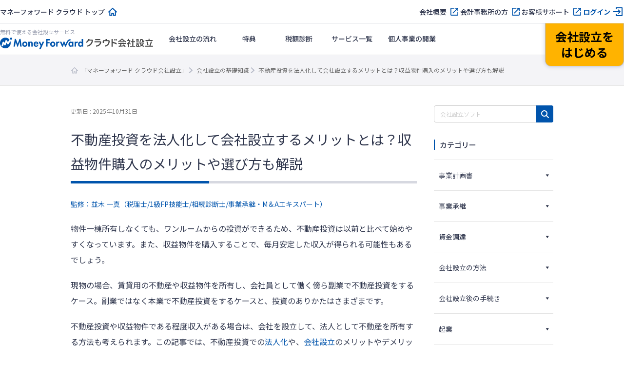

--- FILE ---
content_type: text/html; charset=UTF-8
request_url: https://biz.moneyforward.com/establish/basic/48825/
body_size: 142953
content:
<!DOCTYPE html><html dir="ltr" lang="ja" prefix="og: https://ogp.me/ns#"><head><meta charset="UTF-8"><meta name="viewport" content="width=device-width, initial-scale=1"><link rel="stylesheet" media="print" onload="this.onload=null;this.media='all';" id="ao_optimized_gfonts" href="https://fonts.googleapis.com/css?family=Noto+Sans+JP:400,500,700%7CNoto+Sans+JP:400,500,700&amp;display=swap"><link rel="preconnect" href="https://dev.visualwebsiteoptimizer.com" /> <script defer id="vwoCode" src="[data-uri]"></script> <script defer src="[data-uri]"></script>  <script defer src="[data-uri]"></script> <title>不動産投資を法人化して会社設立するメリットとは？収益物件購入のメリットや選び方も解説 | マネーフォワード クラウド会社設立</title><link rel="preconnect" href="https://fonts.googleapis.com"><link rel="preconnect" href="https://fonts.gstatic.com" crossorigin><meta name="description" content="物件一棟所有しなくても、ワンルームからの投資ができるため、不動産投資は以前と比べて始めやすくなっています。また、収益物件を購入することで、毎月安定した収入が得られる可能性もあるでしょう。 現物の場合、賃貸用の不動産や収益物件を所有し、会社員…" /><meta name="robots" content="max-image-preview:large" /><meta name="author" content="監修：並木 一真（税理士/1級FP技能士/相続診断士/事業承継・M＆Aエキスパート）"/><link rel="canonical" href="https://biz.moneyforward.com/establish/basic/48825/" /><meta name="generator" content="All in One SEO (AIOSEO) 4.9.3" /><meta property="og:locale" content="ja_JP" /><meta property="og:site_name" content="会社設立の基礎知識" /><meta property="og:type" content="article" /><meta property="og:title" content="不動産投資を法人化して会社設立するメリットとは？収益物件購入のメリットや選び方も解説 | マネーフォワード クラウド会社設立" /><meta property="og:description" content="物件一棟所有しなくても、ワンルームからの投資ができるため、不動産投資は以前と比べて始めやすくなっています。また、収益物件を購入することで、毎月安定した収入が得られる可能性もあるでしょう。 現物の場合、賃貸用の不動産や収益物件を所有し、会社員…" /><meta property="og:url" content="https://biz.moneyforward.com/establish/basic/48825/" /><meta property="og:image" content="https://biz.moneyforward.com/establish/basic/wp-content/uploads/2021/10/key_visual_640x384-2021-10-11T154757.123.png" /><meta property="og:image:secure_url" content="https://biz.moneyforward.com/establish/basic/wp-content/uploads/2021/10/key_visual_640x384-2021-10-11T154757.123.png" /><meta property="og:image:width" content="1280" /><meta property="og:image:height" content="768" /><meta property="article:published_time" content="2021-10-13T12:29:31+00:00" /><meta property="article:modified_time" content="2025-10-31T07:35:42+00:00" /><meta name="twitter:card" content="summary_large_image" /><meta name="twitter:title" content="不動産投資を法人化して会社設立するメリットとは？収益物件購入のメリットや選び方も解説 | マネーフォワード クラウド会社設立" /><meta name="twitter:description" content="物件一棟所有しなくても、ワンルームからの投資ができるため、不動産投資は以前と比べて始めやすくなっています。また、収益物件を購入することで、毎月安定した収入が得られる可能性もあるでしょう。 現物の場合、賃貸用の不動産や収益物件を所有し、会社員…" /><meta name="twitter:image" content="https://biz.moneyforward.com/establish/basic/wp-content/uploads/2021/10/key_visual_640x384-2021-10-11T154757.123.png" />  <script defer src="[data-uri]"></script> <link rel='dns-prefetch' href='//unpkg.com' /><link rel='dns-prefetch' href='//cdn.jsdelivr.net' /><link href='https://fonts.gstatic.com' crossorigin='anonymous' rel='preconnect' /><link rel="alternate" title="oEmbed (JSON)" type="application/json+oembed" href="https://biz.moneyforward.com/establish/basic/wp-json/oembed/1.0/embed?url=https%3A%2F%2Fbiz.moneyforward.com%2Festablish%2Fbasic%2F48825%2F" /><link rel="alternate" title="oEmbed (XML)" type="text/xml+oembed" href="https://biz.moneyforward.com/establish/basic/wp-json/oembed/1.0/embed?url=https%3A%2F%2Fbiz.moneyforward.com%2Festablish%2Fbasic%2F48825%2F&#038;format=xml" /> <!--noptimize--><script id="est_basic-ready">
			window.advanced_ads_ready=function(e,a){a=a||"complete";var d=function(e){return"interactive"===a?"loading"!==e:"complete"===e};d(document.readyState)?e():document.addEventListener("readystatechange",(function(a){d(a.target.readyState)&&e()}),{once:"interactive"===a})},window.advanced_ads_ready_queue=window.advanced_ads_ready_queue||[];		</script>
		<!--/noptimize--><style id='wp-img-auto-sizes-contain-inline-css' type='text/css'>img:is([sizes=auto i],[sizes^="auto," i]){contain-intrinsic-size:3000px 1500px}
/*# sourceURL=wp-img-auto-sizes-contain-inline-css */</style><link rel='stylesheet' id='mf-breadcrumbs-css' href='https://biz.moneyforward.com/establish/basic/wp-content/cache/autoptimize/css/autoptimize_single_39e2ffbe84a35e2d15fe54b21d48c6f6.css?plugin_ver=3.0&#038;ver=6.9' type='text/css' media='all' /><link rel='stylesheet' id='category-toggle-style-css' href='https://biz.moneyforward.com/establish/basic/wp-content/cache/autoptimize/css/autoptimize_single_ef19b71db164bbf188e968d154e5d23b.css?ver=6.9' type='text/css' media='all' /><link rel='stylesheet' id='dashicon-style-css' href='https://biz.moneyforward.com/establish/basic/wp-content/cache/autoptimize/css/autoptimize_single_eff5e7369d1573bd8a8e77764837674d.css?ver=6.9' type='text/css' media='all' /><link rel='stylesheet' id='pz-linkcard-css-css' href='//biz.moneyforward.com/establish/basic/wp-content/uploads/pz-linkcard/style/style.min.css?ver=2.5.8.4' type='text/css' media='all' /><link rel='stylesheet' id='toc-screen-css' href='https://biz.moneyforward.com/establish/basic/wp-content/plugins/table-of-contents-plus/screen.min.css?ver=2411.1' type='text/css' media='all' /><style id='toc-screen-inline-css' type='text/css'>div#toc_container {width: 100%;}
/*# sourceURL=toc-screen-inline-css */</style><link rel='stylesheet' id='tablepress-default-css' href='https://biz.moneyforward.com/establish/basic/wp-content/tablepress-combined.min.css?ver=29' type='text/css' media='all' /><link rel='stylesheet' id='style-css' href='https://biz.moneyforward.com/establish/basic/wp-content/cache/autoptimize/css/autoptimize_single_f62d998c7ebb4bbc7e1b0d587ea2e1ee.css?ver=6.9' type='text/css' media='all' /><link rel='stylesheet' id='mf-fontawesome-css' href='https://biz.moneyforward.com/establish/basic/wp-content/cache/autoptimize/css/autoptimize_single_4282cd5eb129788fa9df1aeb291d9baa.css?ver=1.0.0' type='text/css' media='all' /> <script type="text/javascript" src="https://biz.moneyforward.com/establish/basic/wp-includes/js/jquery/jquery.min.js?ver=3.7.1" id="jquery-core-js"></script> <script type="text/javascript" defer='defer' src="https://biz.moneyforward.com/establish/basic/wp-includes/js/jquery/jquery-migrate.min.js?ver=3.4.1" id="jquery-migrate-js"></script> <script defer id="seo-automated-link-building-js-extra" src="[data-uri]"></script> <script type="text/javascript" defer='defer' src="https://biz.moneyforward.com/establish/basic/wp-content/cache/autoptimize/js/autoptimize_single_b7659062e0651f6b1138c27e4c1ba4f8.js?ver=6.9" id="seo-automated-link-building-js"></script> <script defer id="advanced-ads-advanced-js-js-extra" src="[data-uri]"></script> <script type="text/javascript" defer='defer' src="https://biz.moneyforward.com/establish/basic/wp-content/plugins/advanced-ads/public/assets/js/advanced.min.js?ver=2.0.16" id="advanced-ads-advanced-js-js"></script> <script defer id="advanced_ads_pro/visitor_conditions-js-extra" src="[data-uri]"></script> <script type="text/javascript" defer='defer' src="https://biz.moneyforward.com/establish/basic/wp-content/plugins/advanced-ads-pro/modules/advanced-visitor-conditions/inc/conditions.min.js?ver=3.0.8" id="advanced_ads_pro/visitor_conditions-js"></script> <link rel="https://api.w.org/" href="https://biz.moneyforward.com/establish/basic/wp-json/" /><link rel="alternate" title="JSON" type="application/json" href="https://biz.moneyforward.com/establish/basic/wp-json/wp/v2/posts/48825" /><link rel='shortlink' href='https://biz.moneyforward.com/establish/basic/?p=48825' /><link rel="icon" href="https://assets-biz-portal.moneyforward.com/portal/images/favicon-16x16.png" sizes="16x16"><link rel="apple-touch-icon" href="https://assets-biz-portal.moneyforward.com/portal/images/apple-touch-icon.png" sizes="180x180"><link rel="manifest" href="https://assets-biz-portal.moneyforward.com/portal/site.webmanifest"><link rel="icon" type="image/svg+xml" sizes="any" href="https://assets-biz-portal.moneyforward.com/favicon.svg"><meta name="cdp-version" content="1.5.0" /> <script defer src="[data-uri]"></script> <script defer src="[data-uri]"></script><style type="text/css" id="est_basic-layer-custom-css"></style> <script defer src="[data-uri]"></script> <script defer src="[data-uri]"></script> <script type="application/ld+json">{"@context":"https://schema.org","@type":"BreadcrumbList","itemListElement":[{"@type":"ListItem","position":1,"name":"「マネーフォワード クラウド会社設立」","item":"https://biz.moneyforward.com/establish/"},{"@type":"ListItem","position":2,"name":"会社設立の基礎知識","item":"https://biz.moneyforward.com/establish/basic"},{"@type":"ListItem","position":3,"name":"不動産投資を法人化して会社設立するメリットとは？収益物件購入のメリットや選び方も解説"}]}</script> <script type="application/ld+json">{"@context":"https://schema.org","@type":"Article","mainEntityOfPage":{"@type":"WebPage","url":"https://biz.moneyforward.com/establish/basic/48825/","inLanguage":"ja"},"headline":"不動産投資を法人化して会社設立するメリットとは？収益物件購入のメリットや選び方も解説","description":"物件一棟所有しなくても、ワンルームからの投資ができるため、不動産投資は以前と比べて始めやすくなっています。また、収益物件を購入することで、毎月安定した収入が得られる可能性もあるでしょう。 現物の場合、賃貸用の不動産や収益物件を所有し、会社員…","articleSection":"法人成り","image":{"@type":"ImageObject","url":"https://biz.moneyforward.com/establish/basic/wp-content/uploads/2021/10/key_visual_640x384-2021-10-11T154757.123.png"},"isPartOf":{"@type":"WebPage","name":"マネーフォワード クラウド","url":"https://biz.moneyforward.com/","description":"Money Forward クラウドなら1か月無料でお試しいただけます。バックオフィスに関する様々なデータを連携し、業務を自動化。経理や人事労務における面倒な作業を効率化します。"},"publisher":{"@type":"Organization","url":"https://corp.moneyforward.com/","name":"株式会社マネーフォワード","logo":{"@type":"ImageObject","url":"https://corp.moneyforward.com/assets/common/img/logo.png"}},"dateModified":"2025-10-31T16:35:42+09:00","author":[{"@type":"Person","name":"監修：並木 一真（税理士/1級FP技能士/相続診断士/事業承継・M＆Aエキスパート）","url":["https://biz.moneyforward.com/media-portal/author/56/"]}]}</script> <script type="application/ld+json">{"@context":"https://schema.org","@type":"FAQPage","mainEntity":[{"@type":"Question","name":"不動産投資の法人化とは？","acceptedAnswer":{"@type":"Answer","text":"投資不動産の管理を目的とした資産管理会社を設立することです。詳しくは<a href=\"https://biz.moneyforward.com/establish/basic/48825/#i\">こちら</a>をご覧ください。"}},{"@type":"Question","name":"個人と法人の不動産投資の違いは？","acceptedAnswer":{"@type":"Answer","text":"個人と法人では、経費にできる範囲、損失の繰越控除期間、課税所得に対する税率が異なります。詳しくは<a href=\"https://biz.moneyforward.com/establish/basic/48825/#i-2\">こちら</a>をご覧ください。"}},{"@type":"Question","name":"不動産投資の法人化はどのタイミングで行うべき？","acceptedAnswer":{"@type":"Answer","text":"基本的には、個人の税負担が法人の税負担を上回る可能性が高いときに法人化を考えます。詳しくは<a href=\"https://biz.moneyforward.com/establish/basic/48825/#i-12\">こちら</a>をご覧ください。"}}]}</script> <style id='global-styles-inline-css' type='text/css'>:root{--wp--preset--aspect-ratio--square: 1;--wp--preset--aspect-ratio--4-3: 4/3;--wp--preset--aspect-ratio--3-4: 3/4;--wp--preset--aspect-ratio--3-2: 3/2;--wp--preset--aspect-ratio--2-3: 2/3;--wp--preset--aspect-ratio--16-9: 16/9;--wp--preset--aspect-ratio--9-16: 9/16;--wp--preset--color--black: #000000;--wp--preset--color--cyan-bluish-gray: #abb8c3;--wp--preset--color--white: #ffffff;--wp--preset--color--pale-pink: #f78da7;--wp--preset--color--vivid-red: #cf2e2e;--wp--preset--color--luminous-vivid-orange: #ff6900;--wp--preset--color--luminous-vivid-amber: #fcb900;--wp--preset--color--light-green-cyan: #7bdcb5;--wp--preset--color--vivid-green-cyan: #00d084;--wp--preset--color--pale-cyan-blue: #8ed1fc;--wp--preset--color--vivid-cyan-blue: #0693e3;--wp--preset--color--vivid-purple: #9b51e0;--wp--preset--gradient--vivid-cyan-blue-to-vivid-purple: linear-gradient(135deg,rgb(6,147,227) 0%,rgb(155,81,224) 100%);--wp--preset--gradient--light-green-cyan-to-vivid-green-cyan: linear-gradient(135deg,rgb(122,220,180) 0%,rgb(0,208,130) 100%);--wp--preset--gradient--luminous-vivid-amber-to-luminous-vivid-orange: linear-gradient(135deg,rgb(252,185,0) 0%,rgb(255,105,0) 100%);--wp--preset--gradient--luminous-vivid-orange-to-vivid-red: linear-gradient(135deg,rgb(255,105,0) 0%,rgb(207,46,46) 100%);--wp--preset--gradient--very-light-gray-to-cyan-bluish-gray: linear-gradient(135deg,rgb(238,238,238) 0%,rgb(169,184,195) 100%);--wp--preset--gradient--cool-to-warm-spectrum: linear-gradient(135deg,rgb(74,234,220) 0%,rgb(151,120,209) 20%,rgb(207,42,186) 40%,rgb(238,44,130) 60%,rgb(251,105,98) 80%,rgb(254,248,76) 100%);--wp--preset--gradient--blush-light-purple: linear-gradient(135deg,rgb(255,206,236) 0%,rgb(152,150,240) 100%);--wp--preset--gradient--blush-bordeaux: linear-gradient(135deg,rgb(254,205,165) 0%,rgb(254,45,45) 50%,rgb(107,0,62) 100%);--wp--preset--gradient--luminous-dusk: linear-gradient(135deg,rgb(255,203,112) 0%,rgb(199,81,192) 50%,rgb(65,88,208) 100%);--wp--preset--gradient--pale-ocean: linear-gradient(135deg,rgb(255,245,203) 0%,rgb(182,227,212) 50%,rgb(51,167,181) 100%);--wp--preset--gradient--electric-grass: linear-gradient(135deg,rgb(202,248,128) 0%,rgb(113,206,126) 100%);--wp--preset--gradient--midnight: linear-gradient(135deg,rgb(2,3,129) 0%,rgb(40,116,252) 100%);--wp--preset--font-size--small: 13px;--wp--preset--font-size--medium: 20px;--wp--preset--font-size--large: 36px;--wp--preset--font-size--x-large: 42px;--wp--preset--spacing--20: 0.44rem;--wp--preset--spacing--30: 0.67rem;--wp--preset--spacing--40: 1rem;--wp--preset--spacing--50: 1.5rem;--wp--preset--spacing--60: 2.25rem;--wp--preset--spacing--70: 3.38rem;--wp--preset--spacing--80: 5.06rem;--wp--preset--shadow--natural: 6px 6px 9px rgba(0, 0, 0, 0.2);--wp--preset--shadow--deep: 12px 12px 50px rgba(0, 0, 0, 0.4);--wp--preset--shadow--sharp: 6px 6px 0px rgba(0, 0, 0, 0.2);--wp--preset--shadow--outlined: 6px 6px 0px -3px rgb(255, 255, 255), 6px 6px rgb(0, 0, 0);--wp--preset--shadow--crisp: 6px 6px 0px rgb(0, 0, 0);}:where(.is-layout-flex){gap: 0.5em;}:where(.is-layout-grid){gap: 0.5em;}body .is-layout-flex{display: flex;}.is-layout-flex{flex-wrap: wrap;align-items: center;}.is-layout-flex > :is(*, div){margin: 0;}body .is-layout-grid{display: grid;}.is-layout-grid > :is(*, div){margin: 0;}:where(.wp-block-columns.is-layout-flex){gap: 2em;}:where(.wp-block-columns.is-layout-grid){gap: 2em;}:where(.wp-block-post-template.is-layout-flex){gap: 1.25em;}:where(.wp-block-post-template.is-layout-grid){gap: 1.25em;}.has-black-color{color: var(--wp--preset--color--black) !important;}.has-cyan-bluish-gray-color{color: var(--wp--preset--color--cyan-bluish-gray) !important;}.has-white-color{color: var(--wp--preset--color--white) !important;}.has-pale-pink-color{color: var(--wp--preset--color--pale-pink) !important;}.has-vivid-red-color{color: var(--wp--preset--color--vivid-red) !important;}.has-luminous-vivid-orange-color{color: var(--wp--preset--color--luminous-vivid-orange) !important;}.has-luminous-vivid-amber-color{color: var(--wp--preset--color--luminous-vivid-amber) !important;}.has-light-green-cyan-color{color: var(--wp--preset--color--light-green-cyan) !important;}.has-vivid-green-cyan-color{color: var(--wp--preset--color--vivid-green-cyan) !important;}.has-pale-cyan-blue-color{color: var(--wp--preset--color--pale-cyan-blue) !important;}.has-vivid-cyan-blue-color{color: var(--wp--preset--color--vivid-cyan-blue) !important;}.has-vivid-purple-color{color: var(--wp--preset--color--vivid-purple) !important;}.has-black-background-color{background-color: var(--wp--preset--color--black) !important;}.has-cyan-bluish-gray-background-color{background-color: var(--wp--preset--color--cyan-bluish-gray) !important;}.has-white-background-color{background-color: var(--wp--preset--color--white) !important;}.has-pale-pink-background-color{background-color: var(--wp--preset--color--pale-pink) !important;}.has-vivid-red-background-color{background-color: var(--wp--preset--color--vivid-red) !important;}.has-luminous-vivid-orange-background-color{background-color: var(--wp--preset--color--luminous-vivid-orange) !important;}.has-luminous-vivid-amber-background-color{background-color: var(--wp--preset--color--luminous-vivid-amber) !important;}.has-light-green-cyan-background-color{background-color: var(--wp--preset--color--light-green-cyan) !important;}.has-vivid-green-cyan-background-color{background-color: var(--wp--preset--color--vivid-green-cyan) !important;}.has-pale-cyan-blue-background-color{background-color: var(--wp--preset--color--pale-cyan-blue) !important;}.has-vivid-cyan-blue-background-color{background-color: var(--wp--preset--color--vivid-cyan-blue) !important;}.has-vivid-purple-background-color{background-color: var(--wp--preset--color--vivid-purple) !important;}.has-black-border-color{border-color: var(--wp--preset--color--black) !important;}.has-cyan-bluish-gray-border-color{border-color: var(--wp--preset--color--cyan-bluish-gray) !important;}.has-white-border-color{border-color: var(--wp--preset--color--white) !important;}.has-pale-pink-border-color{border-color: var(--wp--preset--color--pale-pink) !important;}.has-vivid-red-border-color{border-color: var(--wp--preset--color--vivid-red) !important;}.has-luminous-vivid-orange-border-color{border-color: var(--wp--preset--color--luminous-vivid-orange) !important;}.has-luminous-vivid-amber-border-color{border-color: var(--wp--preset--color--luminous-vivid-amber) !important;}.has-light-green-cyan-border-color{border-color: var(--wp--preset--color--light-green-cyan) !important;}.has-vivid-green-cyan-border-color{border-color: var(--wp--preset--color--vivid-green-cyan) !important;}.has-pale-cyan-blue-border-color{border-color: var(--wp--preset--color--pale-cyan-blue) !important;}.has-vivid-cyan-blue-border-color{border-color: var(--wp--preset--color--vivid-cyan-blue) !important;}.has-vivid-purple-border-color{border-color: var(--wp--preset--color--vivid-purple) !important;}.has-vivid-cyan-blue-to-vivid-purple-gradient-background{background: var(--wp--preset--gradient--vivid-cyan-blue-to-vivid-purple) !important;}.has-light-green-cyan-to-vivid-green-cyan-gradient-background{background: var(--wp--preset--gradient--light-green-cyan-to-vivid-green-cyan) !important;}.has-luminous-vivid-amber-to-luminous-vivid-orange-gradient-background{background: var(--wp--preset--gradient--luminous-vivid-amber-to-luminous-vivid-orange) !important;}.has-luminous-vivid-orange-to-vivid-red-gradient-background{background: var(--wp--preset--gradient--luminous-vivid-orange-to-vivid-red) !important;}.has-very-light-gray-to-cyan-bluish-gray-gradient-background{background: var(--wp--preset--gradient--very-light-gray-to-cyan-bluish-gray) !important;}.has-cool-to-warm-spectrum-gradient-background{background: var(--wp--preset--gradient--cool-to-warm-spectrum) !important;}.has-blush-light-purple-gradient-background{background: var(--wp--preset--gradient--blush-light-purple) !important;}.has-blush-bordeaux-gradient-background{background: var(--wp--preset--gradient--blush-bordeaux) !important;}.has-luminous-dusk-gradient-background{background: var(--wp--preset--gradient--luminous-dusk) !important;}.has-pale-ocean-gradient-background{background: var(--wp--preset--gradient--pale-ocean) !important;}.has-electric-grass-gradient-background{background: var(--wp--preset--gradient--electric-grass) !important;}.has-midnight-gradient-background{background: var(--wp--preset--gradient--midnight) !important;}.has-small-font-size{font-size: var(--wp--preset--font-size--small) !important;}.has-medium-font-size{font-size: var(--wp--preset--font-size--medium) !important;}.has-large-font-size{font-size: var(--wp--preset--font-size--large) !important;}.has-x-large-font-size{font-size: var(--wp--preset--font-size--x-large) !important;}
/*# sourceURL=global-styles-inline-css */</style><link rel='stylesheet' id='mf-copy-url-css' href='https://biz.moneyforward.com/establish/basic/wp-content/cache/autoptimize/css/autoptimize_single_662e950fa5e23dab11555f60f3da0a23.css?ver=1.0.0' type='text/css' media='all' /><link rel='stylesheet' id='mf-shortcode-youtube-style-css' href='https://biz.moneyforward.com/establish/basic/wp-content/cache/autoptimize/css/autoptimize_single_b36edfd7418c57dec82a59512770d665.css?ver=1.0.0' type='text/css' media='all' /><link rel='stylesheet' id='scroll-hint-css' href='https://unpkg.com/scroll-hint@1.2.4/css/scroll-hint.css' type='text/css' media='all' /></head><body class="wp-singular post-template-default single single-post postid-48825 single-format-standard wp-theme-basicscommon estbasic aa-prefix-est_basic-"> <noscript><iframe src="https://www.googletagmanager.com/ns.html?id=GTM-MSM3QVZ" height="0" width="0" style="display:none;visibility:hidden"></iframe></noscript><div id="app-header"><style>#mfc-service-site{padding-top:60px}#mfc-service-site main{line-height:1.6}#mfc-service-site .main-visual-container,#mfc-service-site .main-appeal-container{line-height:1.4}.app-primary-container{width:100%}.app-primary-container .app-primary-contents{max-width:1200px;margin:0 auto;padding:80px 20px}.app-primary-container .app-primary-contents+.app-primary-contents{padding-top:0}.app-primary-container .mf-centered-tab{max-width:480px;margin-inline:auto}.app-secondary-container{width:100%}.app-secondary-container .app-secondary-contents{max-width:1200px;margin:0 auto;padding:64px 20px 96px}.app-secondary-container .app-secondary-contents+.app-secondary-contents{padding-top:0}.app-tertiary-container{width:100%}.app-tertiary-container .app-tertiary-contents{max-width:1200px;margin:0 auto;padding:56px 20px}.app-cv-btn-container{padding:48px 20px;background:#3171ca}.app-bg-blue{background:#f2f5ff}.app-bg-blue-deep{background:#0054ac}.app-bg-gray{background:#f4f4f7}.app-bg-white{background:#fff}.app-border-separator-top{border-top:1px solid #d6d8e0}.app-text-color-black{color:#000}.app-text-color-grey{color:#2d344b}.app-text-color-white{color:#fff}.app-text-color-blue{color:#0054ac}.app-text-color-red{color:#ca0000}.app-bg-title-primary{display:flex;flex-direction:column;align-items:center;justify-content:center;height:222px;background:#3171ca url(https://assets-biz-portal.moneyforward.com/packs/dist/2e7b06c0718aab2ddfbd.png) center;background-size:cover}.app-title-secondary{font-size:24px;font-weight:700}.app-title-tertiary{font-size:20px;font-weight:500}.app-title-two-column{min-height:2em}.app-section-title{font-size:24px;position:relative;padding-bottom:18px;font-weight:700}.app-section-title::after{content:"";display:block;position:absolute;bottom:0;left:calc(50% - 50px);width:100px;height:4px;background-color:#0054ac}.app-appeal-title{font-size:24px;font-weight:700}.app-sub-title-l{font-size:20px;font-weight:700;line-height:1.4}.app-sub-title-m{font-size:18px;font-weight:700;line-height:1.4}.app-underlined-title-l,.app-underlined-title-m{position:relative;font-weight:700;line-height:1.4}.app-underlined-title-l::before,.app-underlined-title-l::after,.app-underlined-title-m::before,.app-underlined-title-m::after{content:"";position:absolute;bottom:0;left:0;height:4px}.app-underlined-title-l::before,.app-underlined-title-m::before{width:100%;background:#d6d8e0}.app-underlined-title-l::after,.app-underlined-title-m::after{width:30%;background:#0054ac}.app-underlined-title-l{font-size:20px;padding-bottom:20px}.app-underlined-title-m{font-size:18px;padding-bottom:12px}.app-side-lined-title-l,.app-side-lined-title-m{padding-left:8px;border-left:8px solid #0054ac;font-weight:700;line-height:1.4}.app-side-lined-title-l.is-hr,.app-side-lined-title-m.is-hr{border-color:#d98700}.app-side-lined-title-l.is-other,.app-side-lined-title-m.is-other{border-color:#484f65}.app-side-lined-title-l{font-size:20px}.app-side-lined-title-m{font-size:18px}.app-font-size-xx-large{font-size:22px}.app-font-size-x-large{font-size:18px}.app-font-size-large{font-size:16px}.app-font-size-medium{font-size:14px}.app-font-size-xxx-large-v2{font-size:28px}.app-font-size-xx-large-v2{font-size:24px}.app-font-size-x-large-v2{font-size:20px}.app-font-size-large-v2{font-size:18px}.app-font-size-medium-v2{font-size:16px}.app-font-size-small-v2{font-size:12px}.app-font-weight-regular{font-weight:400}.app-font-weight-medium{font-weight:500}.app-font-weight-bold{font-weight:700}.app-line-height-normal{line-height:1.4}.app-btn{display:inline-block;padding:17px 32px 18px;transition:.2s;border:0;border-radius:32px;box-shadow:0 4px 10px 0 rgba(0,26,99,.2);font-weight:700;line-height:1.4;text-align:center}.app-btn:hover{transform:translate3d(0, 2px, 0);box-shadow:none;text-decoration:none}.app-btn-primary{background:#ffb300;color:#000}.app-btn-primary:hover{background:#ffc631;color:#000}.app-btn-secondary{background:#0054ac;color:#fff}.app-btn-secondary:hover{background:#3171ca;color:#fff}.app-btn-tertiary{background:#fff;color:#0054ac}.app-btn-tertiary:hover{background:#c2d1fc;color:#0054ac}.app-btn-disabled{background-color:#d6d8e0;color:#63697f;pointer-events:none}.app-btn-size-block{font-size:16px;width:100%}.app-btn-size-large{font-size:16px;min-width:272px}.app-btn-size-medium{font-size:16px;min-width:160px}.app-btn-v2{display:inline-flex;align-items:center;justify-content:center;transition:.2s;border:1px solid #b8bcc9;border-radius:100vmax;font-size:18px;font-weight:700;line-height:1.4;cursor:pointer}.app-btn-v2:hover{transform:translate3d(0, -2px, 0);box-shadow:0 4px 10px rgba(0,26,99,.2);text-decoration:none}.app-btn-size-large-v2{width:100%;max-width:318px;height:64px}.app-btn-size-medium-v2{width:272px;height:56px}.app-btn-size-small-v2{width:232px;height:48px}.app-mv-btn{display:flex;align-items:center;width:318px;height:64px;margin:0 auto;padding:0 15px;gap:12px;font-size:18px}.app-mv-btn .app-mv-btn-image{width:64px;height:40px}.app-mv-btn .app-mv-btn-label{flex:1 1;text-align:center}.app-mv-btn .app-mv-btn-chevron{width:24px;height:24px}.app-mv-btn.is-no-image{padding-left:47px}.app-mv-btn.btn-disabled{border-color:#b8bcc9;background-color:#d6d8e0;box-shadow:none;color:#63697f;pointer-events:none}.app-link-banner{display:inline-block;transition:.2s}.app-link-banner:hover{transform:translate3d(0, -2px, 0);box-shadow:0 4px 10px rgba(0,26,99,.2)}.app-link-primary,.app-link-secondary,.app-icon-target-blank{display:inline-block;position:relative;width:-moz-fit-content;width:fit-content;padding-right:32px;font-weight:700;line-height:1.4}.app-link-primary::after,.app-link-secondary::after,.app-icon-target-blank::after{content:"";position:absolute;top:calc(50% - 12px);right:0;width:24px;height:24px;background-repeat:no-repeat;background-size:contain}.app-link-primary{color:#2d344b}.app-link-primary::after{background-image:url(https://assets-biz-portal.moneyforward.com/packs/dist/db312bbf5c61b09864ef.svg)}.app-link-primary:hover{color:#0054ac}.app-link-primary.icon-home,.app-link-primary.icon-login,.app-link-primary.icon-blank,.app-link-primary.icon-form,.app-link-primary.icon-mail,.app-link-primary.icon-chevron{padding-right:28px}.app-link-primary.icon-home:after,.app-link-primary.icon-login:after,.app-link-primary.icon-blank:after,.app-link-primary.icon-form:after,.app-link-primary.icon-mail:after,.app-link-primary.icon-chevron:after{top:calc(50% - 12px)}.app-link-primary.icon-home::after{background-image:url(https://assets-biz-portal.moneyforward.com/packs/dist/845f77971a004ef871f2.svg)}.app-link-primary.icon-login::after{background-image:url(https://assets-biz-portal.moneyforward.com/packs/dist/93fb532c73785de724ff.svg)}.app-link-primary.icon-blank::after{background-image:url(https://assets-biz-portal.moneyforward.com/packs/dist/ab46503c9e16cb41d50f.svg)}.app-link-primary.icon-chevron::after{background-image:url(https://assets-biz-portal.moneyforward.com/packs/dist/78209adf225108c5b7e0.svg)}.app-link-primary.icon-none{padding-right:0}.app-link-primary.icon-none::after{content:none}.app-link-primary.icon-arrow{display:grid;position:relative;grid-auto-flow:column;align-items:center;padding-right:0;gap:10px}.app-link-primary.icon-arrow::after{content:"";position:static;width:0;height:0;border-width:4px 0 4px 6px;border-style:solid;border-color:rgba(0,0,0,0);border-left-color:#0054ac}.app-link-primary.icon-mail::after{background-image:url(https://assets-biz-portal.moneyforward.com/packs/dist/131c96164d0792f5dc8b.svg)}.app-link-secondary{color:#fff}.app-link-secondary::after{background-image:url(https://assets-biz-portal.moneyforward.com/packs/dist/15f1ce43fb31606c068a.svg)}.app-link-tertiary{color:#0054ac;text-decoration:underline}.app-link-tertiary.app-link-tertiary-text-black{color:#2d344b}.app-link-tertiary:hover{text-decoration:none}.app-icon-target-blank{padding-right:28px;font-weight:500}.app-icon-target-blank.color-blue::after{background-image:url(https://assets-biz-portal.moneyforward.com/packs/dist/ab46503c9e16cb41d50f.svg)}.app-icon-target-blank.color-white::after{background-image:url(https://assets-biz-portal.moneyforward.com/packs/dist/29883b1064c9fb135769.svg)}.app-icon-target-blank-in-btn::after{content:"";display:inline-block;width:24px;height:24px;margin-left:4px;background-repeat:no-repeat;background-size:cover;vertical-align:middle}.app-icon-target-blank-in-btn.color-blue::after{background-image:url(https://assets-biz-portal.moneyforward.com/packs/dist/ab46503c9e16cb41d50f.svg)}.app-icon-target-blank-in-btn.color-white::after{background-image:url(https://assets-biz-portal.moneyforward.com/packs/dist/29883b1064c9fb135769.svg)}.app-link-for-anchor{display:inline-block;position:relative;padding-right:30px;color:#2d344b;font-weight:700}.app-link-for-anchor:hover{color:#0054ac;text-decoration:none}.app-link-for-anchor::after{content:"";display:block;position:absolute;top:0;right:0;bottom:0;width:19px;height:12px;margin:auto 0;background-image:url(https://assets-biz-portal.moneyforward.com/packs/dist/711840c3c2ba2b606f9b.svg);background-repeat:no-repeat;background-position:center;background-size:100%}.app-text-btn{display:flex;position:relative;align-items:center;justify-content:center;margin:0 auto;padding:0 36px;background:#fff;color:#2d344b;gap:4px;font-size:16px}.app-text-btn:hover{background:#c2d1fc}.app-text-btn::after{content:"";position:absolute;top:calc(50% - 12px);right:8px;width:24px;height:24px;background-image:url(https://assets-biz-portal.moneyforward.com/packs/dist/78209adf225108c5b7e0.svg);background-repeat:no-repeat;background-size:contain}.app-text-btn .app-text-btn-label{line-height:1.2;text-align:left}.app-text-btn.icon-blank::after{right:20px;background-image:url(https://assets-biz-portal.moneyforward.com/packs/dist/ab46503c9e16cb41d50f.svg)}.app-check-text{display:flex;align-items:flex-start;gap:4px;line-height:1.4}.app-check-text.negative{color:#63697f}.app-card-container{display:flex;flex-wrap:wrap}.app-card-container .app-card-bg-white{background:#fff}.app-card-container .app-card-bg-blue{background:#f2f5ff}.app-card-container .app-card-bg-gray{background:#f4f4f7}.app-card-container .app-card{margin-right:16px;border-radius:12px}.app-card-container .app-card img{max-width:100%}.app-card-container .app-card-large{width:100%;margin:0;padding:40px 48px;border-radius:12px}.app-card-container .app-card-medium{flex-grow:0;flex-shrink:0;width:calc((100% - 16px*1)/2);padding:40px 48px}.app-card-container .app-card-medium:only-child{margin:0 auto}.app-card-container .app-card-medium:nth-child(2n){margin-right:0}.app-card-container .app-card-medium:nth-child(n+3){margin-top:16px}.app-card-container .app-card-small{flex-grow:0;flex-shrink:0;width:calc((100% - 16px*2)/3);padding:40px 32px}.app-card-container .app-card-small:only-child{margin:0 auto}.app-card-container .app-card-small:nth-child(3n){margin-right:0}.app-card-container .app-card-small:nth-child(n+4){margin-top:16px}.app-card-container .app-card-x-small{flex-grow:0;flex-shrink:0;width:calc((100% - 16px*3)/4);padding:16px}.app-card-container .app-card-x-small:only-child{margin:0 auto}.app-card-container .app-card-x-small:nth-child(4n){margin-right:0}.app-card-container .app-card-x-small:nth-child(n+5){margin-top:16px}.app-card-container .app-card-xx-small{flex-grow:0;flex-shrink:0;width:calc((100% - 16px*4)/5);padding:40px 0px}.app-card-container .app-card-xx-small:only-child{margin:0 auto}.app-card-container .app-card-xx-small:nth-child(5n){margin-right:0}.app-card-container .app-card-xx-small:nth-child(n+6){margin-top:16px}.app-card-container .app-image-card{display:flex;flex-direction:column-reverse}.app-card-container .app-image-card .app-image-card-image{margin:0 0 16px;text-align:center}.app-card-container .app-arrow-card{position:relative;z-index:0}.app-card-container .app-arrow-card+.app-arrow-card::before{content:"";display:block;position:absolute;top:0;left:50%;width:64px;height:64px;transform:translate(-50%, -70%) rotate(90deg);background-repeat:no-repeat;background-position:center;background-size:contain}.app-card-container .app-arrow-card+.app-card-bg-blue::before{background-image:url(https://assets-biz-portal.moneyforward.com/packs/dist/b592cdd65ed73e3f54aa.svg)}.app-card-container .app-arrow-card+.app-card-bg-white::before{background-image:url(https://assets-biz-portal.moneyforward.com/packs/dist/3603c1517eee316b993a.svg)}.app-grid-container{display:flex;flex-wrap:wrap}.app-grid-container .app-grid-large{flex-grow:0;flex-shrink:0;width:calc((100% - 56px*0)/1)}.app-grid-container .app-grid-large.app-grid{margin-right:56px}.app-grid-container .app-grid-large.app-grid img{max-width:100%}.app-grid-container .app-grid-large:nth-child(1n){margin-right:0}.app-grid-container .app-grid-large:nth-child(n+2){margin-top:40px}.app-grid-container .app-grid-medium{flex-grow:0;flex-shrink:0;width:calc((100% - 56px*1)/2)}.app-grid-container .app-grid-medium.app-grid{margin-right:56px}.app-grid-container .app-grid-medium.app-grid img{max-width:100%}.app-grid-container .app-grid-medium:nth-child(2n){margin-right:0}.app-grid-container .app-grid-medium:nth-child(n+3){margin-top:40px}.app-grid-container .app-grid-small{flex-grow:0;flex-shrink:0;width:calc((100% - 56px*2)/3)}.app-grid-container .app-grid-small.app-grid{margin-right:56px}.app-grid-container .app-grid-small.app-grid img{max-width:100%}.app-grid-container .app-grid-small:nth-child(3n){margin-right:0}.app-grid-container .app-grid-small:nth-child(n+4){margin-top:40px}.app-grid-container .app-grid-x-small{flex-grow:0;flex-shrink:0;width:calc((100% - 56px*3)/4)}.app-grid-container .app-grid-x-small.app-grid{margin-right:56px}.app-grid-container .app-grid-x-small.app-grid img{max-width:100%}.app-grid-container .app-grid-x-small:nth-child(4n){margin-right:0}.app-grid-container .app-grid-x-small:nth-child(n+5){margin-top:40px}.app-element-subscript-container{display:flex;flex-direction:column}.app-element-subscript-container .app-element-subscript{margin-top:auto}.app-primary-table-container .app-primary-table{width:100%;border-spacing:0;border-collapse:collapse;border:1px solid #b8bcc9}.app-primary-table-container .app-primary-table th{padding:12px 16px;border:1px solid #b8bcc9;background:#63697f;color:#fff;font-weight:500}.app-primary-table-container .app-primary-table th:not([class]){text-align:center}.app-primary-table-container .app-primary-table td{padding:24px 16px;border:1px solid #b8bcc9}.app-primary-table-container .app-primary-table td:not([class]){text-align:center}.app-case-bg{background:#3171ca}.app-case-card-container{display:flex;flex-wrap:wrap;justify-content:center;gap:16px}.app-case-card-container .app-case-card-link{display:flex;position:relative;flex-grow:0;flex-shrink:0;flex-basis:calc((100% - 32px)/3);flex-direction:column;width:100%;max-width:calc((100% - 32px)/3);color:#2d344b}.app-case-card-container .app-case-card-link:hover{text-decoration:none}.app-case-card-container .app-case-card-link:hover .app-case-card-arrow{transform:translate3d(8px, 0, 0)}.app-case-card-container .app-case-card-link .app-case-card-link-img{position:static}.app-case-card-container .app-case-card-link .app-case-card-link-img img{width:auto;min-width:100%}.app-case-card-container .app-case-card-link .app-case-card{display:flex;position:relative;flex:1 1;flex-direction:column;width:calc(100% - 32px);margin:-40px 0 0 16px;padding:24px;border-radius:12px;background:#fff}.app-case-card-container .app-case-card-link .app-case-card.bg-blue{background:#f2f5ff}.app-case-card-container .app-case-card-link .app-case-card .app-case-card-title{display:-webkit-box;overflow:hidden;-webkit-line-clamp:2;-webkit-box-orient:vertical;font-size:18px;font-weight:700;line-height:1.4;text-overflow:ellipsis}.app-case-card-container .app-case-card-link .app-case-card .app-case-card-subtitle{font-size:12px;padding-bottom:16px;border-bottom:1px solid #d6d8e0;font-weight:400}.app-case-card-container .app-case-card-link .app-case-card .app-case-card-categories{font-size:12px}.app-case-card-container .app-case-card-link .app-case-card .app-case-card-categories dl{display:flex;align-items:flex-start}.app-case-card-container .app-case-card-link .app-case-card .app-case-card-categories dt{flex-grow:0;flex-shrink:0;margin-right:8px;padding:2px 8px;background:#f2f5ff;color:#0054ac;font-weight:400}.app-case-card-container .app-case-card-link .app-case-card .app-case-card-categories dt.bg-white{background:#fff}.app-case-card-container .app-case-card-link .app-case-card>.app-text-right{margin-top:auto}.app-case-card-container .app-case-card-link .app-case-card .app-case-card-arrow{transition:.2s}.app-cta-primary-container{padding:40px 12px;background:#0054ac url(https://assets-biz-portal.moneyforward.com/packs/dist/4d4b413a2019472df585.png) no-repeat center center;background-size:cover;color:#fff;text-align:center}.app-cta-primary-container .app-cta-primary-title{font-size:24px;font-weight:700;line-height:1.4}.app-cta-primary-container .app-cta-primary-btn-container{margin-top:24px}.app-cta-primary-container .app-cta-primary-text-container{margin-top:8px;text-align:center}.app-cta-primary-container .app-cta-primary-link{margin-top:24px}.app-cta-secondary-container{display:flex;align-items:center;justify-content:center;min-height:80px;padding:16px 0;background:#00348a;color:#fff}.app-cta-secondary-container .app-cta-secondary-title{font-size:18px;font-weight:500}.app-cta-secondary-container .app-cta-secondary-email-address{font-size:20px;display:flex;align-items:center;margin-left:24px}.app-cta-secondary-container .app-cta-secondary-email-address::before{content:"";display:inline-block;width:30px;height:30px;margin:0 10px 0 0;background-image:url(https://assets-biz-portal.moneyforward.com/packs/dist/c9f771e5505ffa07bf8b.svg);background-repeat:no-repeat;background-position:center;background-size:contain}.app-cta-target-container{padding:40px 12px;background:url(https://assets-biz-portal.moneyforward.com/packs/dist/7a1086a0c5806e2f8d09.png) no-repeat center center;background-size:cover;color:#fff}.app-cta-target-container .app-cta-target-heading{font-size:24px;margin-bottom:32px;font-weight:700;line-height:1.4;text-align:center}.app-cta-target-container .app-cta-target{text-align:center}.app-cta-target-container .app-cta-target+.app-cta-target{margin-top:32px;padding-top:32px;border-top:1px solid currentColor}.app-cta-target-container .app-cta-target-label{font-size:18px}.app-cta-target-container .app-cta-target-button{width:100%;max-width:272px}.app-cta-button-group-container{display:flex;flex-direction:column;align-items:center;margin:0 auto;text-align:center;gap:16px}.app-campaign-container{padding:24px;background:#f4f4f7}.app-campaign-container .app-campaign-list{display:flex;align-items:center;justify-content:center}.app-campaign-container .app-campaign-list li{flex:0 0 309px;cursor:pointer}.app-campaign-container .app-campaign-list li+li{margin-left:16px}.app-campaign-container .app-campaign-list li a{display:inline-block}.app-campaign-container .app-campaign-note{max-width:928px;margin:0 auto}.app-infobar-container .infobar-link{display:flex;align-items:center;justify-content:center;min-height:48px;padding:8px;-moz-column-gap:8px;column-gap:8px;transition:.2s;background-color:#ffe391;color:#000;text-decoration:none}.app-infobar-container .infobar-link:hover{opacity:1;background-color:#ffc631}.app-infobar-container .infobar-link:hover .infobar-tag{background-color:#0054ac}.app-infobar-container .infobar-tag{display:inline-block;flex-grow:0;flex-shrink:0;padding:6px 8px;border-radius:4px;background-color:#3171ca;color:#fff;font-weight:700;line-height:1.4;text-decoration:none;font-size:12px}.app-infobar-container .infobar-title{font-size:14px;font-weight:700;text-decoration:underline}.app-infobar-container .infobar-button-close{display:none}.app-infobar-container.with-image .infobar-link{padding:0}.app-infobar-container.bg-deep-pink .infobar-link,.app-infobar-container.bg-deep-pink .infobar-button-close{background-color:#ff91b8}.app-infobar-container.bg-deep-pink .infobar-link:hover,.app-infobar-container.bg-deep-pink .infobar-button-close:hover{background-color:rgb(255,189,212.4)}.app-infobar-container.bg-pink .infobar-link,.app-infobar-container.bg-pink .infobar-button-close{background-color:#ffa1d9}.app-infobar-container.bg-pink .infobar-link:hover,.app-infobar-container.bg-pink .infobar-button-close:hover{background-color:rgb(255,198.6,232.2)}.app-infobar-container.bg-orange .infobar-link,.app-infobar-container.bg-orange .infobar-button-close{background-color:#ffd561}.app-infobar-container.bg-orange .infobar-link:hover,.app-infobar-container.bg-orange .infobar-button-close:hover{background-color:rgb(255,229.8,160.2)}.app-infobar-container.bg-green .infobar-link,.app-infobar-container.bg-green .infobar-button-close{background-color:#00b382}.app-infobar-container.bg-green .infobar-link:hover,.app-infobar-container.bg-green .infobar-button-close:hover{background-color:rgb(102,209.4,180)}.app-infobar-container.bg-green-ac .infobar-link,.app-infobar-container.bg-green-ac .infobar-button-close{background-color:#009f6e}.app-infobar-container.bg-green-ac .infobar-link:hover,.app-infobar-container.bg-green-ac .infobar-button-close:hover{background-color:rgb(102,197.4,168)}.app-terms-container{max-width:952px;margin-right:auto;margin-left:auto}.app-terms-container .app-terms-contents{padding:32px 0}.app-terms-container .app-terms-contents p,.app-terms-container .app-terms-contents li{margin-bottom:8px;word-break:break-all}.app-terms-container .app-terms-contents ul ul,.app-terms-container .app-terms-contents ol ol{margin:8px 0 0 24px}.app-fixed-navigation{position:fixed;z-index:200;right:0;bottom:-74px;left:0;transition:.2s ease-out}.app-fixed-navigation.visible{bottom:0}.app-fixed-navigation .fixed-navigation-container{background:rgba(244,244,247,.8)}.app-fixed-navigation .fixed-navigation-container .fixed-navigation-buttons{display:flex;align-items:center;justify-content:center;padding:8px}.app-fixed-navigation .fixed-navigation-container .fixed-navigation-buttons .fixed-navigation-button{display:flex;align-items:center;justify-content:center;width:176px;height:44px;padding:10px 12px;font-size:16px}.app-fixed-navigation .fixed-navigation-container .fixed-navigation-buttons .fixed-navigation-button.is-single{width:232px}.app-fixed-navigation .fixed-navigation-container .fixed-navigation-buttons .fixed-navigation-app-button{height:44px}.app-fixed-navigation .fixed-navigation-container .fixed-navigation-buttons .fixed-navigation-app-button>img{height:100%}.app-faq-container .app-faq-contents{max-width:1064px}.app-faq-container .app-faq-title{margin-bottom:24px;text-align:center}.app-faq-container .app-faq-sub-title{margin-bottom:24px}.app-faq-container .app-faq-section{margin-bottom:24px}.app-faq-container .app-faq-list dt{position:relative;padding:16px 16px 16px 48px;border-radius:4px;background-color:#f2f5ff;font-size:18px;font-weight:700;line-height:1.4}.app-faq-container .app-faq-list dt::before{content:"";position:absolute;top:18px;left:16px;width:24px;height:24px;background-image:url(https://assets-biz-portal.moneyforward.com/packs/dist/c1070da67688d2305f83.svg);background-repeat:no-repeat;background-position:center;background-size:cover}.app-faq-container .app-faq-list dd{padding:24px 16px 32px}.app-faq-container .app-faq-list dd:last-child{padding-bottom:0}.app-faq-container .app-faq-annotation{margin-top:4px;font-size:12px}.app-faq-container .app-faq-link{margin-top:16px}.app-company-logo-row-container{padding:24px 0;background-color:#fff;text-align:center}.app-company-logo-row-container.with_border{border-bottom:1px solid #b8bcc9}.app-company-logo-row-container .app-company-logo-title{padding:0 12px 16px}.app-company-logo-row-container .app-company-logo-heading{font-size:18px;text-align:center}.app-company-logo-row-container .app-company-logo-img-container{width:100%}.app-company-logo-row-container .app-company-logo-img-container .app-company-logo-img-contents{max-width:1400px;margin:0 auto}.app-introduce-service-container{display:grid;grid-template-areas:"app-introduce-service-grid1" "app-introduce-service-grid2" "app-introduce-service-grid3" "app-introduce-service-grid4" "app-introduce-service-grid5" "app-introduce-service-grid6";grid-template-rows:repeat(6, auto)}.app-introduce-service-container>.app-introduce-service-grid:nth-child(1){grid-area:app-introduce-service-grid1}.app-introduce-service-container>.app-introduce-service-grid:nth-child(2){grid-area:app-introduce-service-grid2}.app-introduce-service-container>.app-introduce-service-grid:nth-child(3){grid-area:app-introduce-service-grid3}.app-introduce-service-container>.app-introduce-service-grid:nth-child(4){grid-area:app-introduce-service-grid4}.app-introduce-service-container>.app-introduce-service-grid:nth-child(5){grid-area:app-introduce-service-grid5}.app-introduce-service-container>.app-introduce-service-grid:nth-child(6){grid-area:app-introduce-service-grid6}.app-introduce-service-container .app-introduce-service-title{display:grid;position:relative;margin-bottom:40px;padding:16px;border-radius:4px;background:#d6d8e0;place-content:center}.app-introduce-service-container .app-introduce-service-title::before{content:"";display:block;position:absolute;bottom:-32px;left:calc(50% - 12px);width:24px;height:24px;background-image:url(https://assets-biz-portal.moneyforward.com/packs/dist/9e863dea544f7ba04a8c.svg);background-repeat:no-repeat;background-position:center;background-size:cover}.app-introduce-service-container .app-introduce-service-content{display:flex;gap:24px;align-items:center;padding:16px;border-radius:12px}.app-introduce-service-container .app-introduce-service-content:not(:last-of-type){margin-bottom:40px}.app-introduce-service-container .app-introduce-service-content .app-introduce-service-text{flex:1 1;color:#0054ac;font-size:16px}.app-primary-container.app-bg-blue:has(.app-introduce-service-container) .app-introduce-service-content{background-color:#fff}.app-primary-container:not(.app-bg-blue:has(.app-introduce-service-container)) .app-introduce-service-content{background-color:#f2f5ff}.app-trial-card-container .app-trial-card{display:grid;grid-template-areas:"trial-card-image" "trial-card-text" "trial-card-aside";align-items:center;max-width:480px;margin:0 auto;padding:24px 16px;border-radius:12px;background-color:#f2f5ff;gap:16px}.app-trial-card-container .app-trial-card.is-white{background-color:#fff}.app-trial-card-container .app-trial-card .app-trial-card-image{grid-area:trial-card-image;width:230px;margin:0 auto}.app-trial-card-container .app-trial-card .app-trial-card-image>img{width:100%}.app-trial-card-container .app-trial-card .app-trial-card-text{grid-area:trial-card-text}.app-trial-card-container .app-trial-card .app-trial-card-title{text-align:center}.app-trial-card-container .app-trial-card .app-trial-card-notes li{display:flex;align-items:start;gap:4px}.app-trial-card-container .app-trial-card .app-trial-card-icon{display:flex;align-items:center;justify-content:center}.app-trial-card-container .app-trial-card .app-trial-card-desc{flex:1 1}.app-trial-card-container .app-trial-card .app-trial-card-button{text-align:center}.app-trial-card-container .app-trial-card .app-trial-card-aside{grid-area:trial-card-aside}.app-trial-card-container .app-trial-card-button-group{display:flex;flex-direction:column;align-items:center;gap:16px}.app-appeal-card-container .app-appeal-card-link{display:flex;flex-direction:column;max-width:428px;overflow:hidden;transition-duration:.2s;border:1px solid #b8bcc9;border-radius:12px;background-color:#fff;color:#2d344b}.app-appeal-card-container .app-appeal-card-link.bg-blue{background-color:#f2f5ff}.app-appeal-card-container .app-appeal-card-link:hover{box-shadow:0 4px 10px rgba(0,26,99,.2);text-decoration:none}.app-appeal-card-container .app-appeal-card-link .app-appeal-card-image{flex-shrink:0}.app-appeal-card-container .app-appeal-card-link .app-appeal-card-contents{padding:24px 16px;text-align:center}.app-logo-list-appeal-container{max-width:480px;margin:0 auto;padding:20px 12px 12px;border:1px solid #d6d8e0;border-radius:12px;background-color:#fff;text-align:center}.app-mv-container{padding:32px 16px;background-color:#3171ca;background-image:url(https://assets-biz-portal.moneyforward.com/packs/dist/2e7b06c0718aab2ddfbd.png);background-repeat:no-repeat;background-position:center;background-size:cover;color:#fff;line-height:1.4}.app-mv-container.app-mv-bg-blue{background-image:none}.app-mv-container .app-mv-contents{display:flex;flex-direction:column;max-width:480px;margin:0 auto}.app-mv-container .app-mv-text{display:contents;text-align:center}.app-mv-container .app-mv-tags{display:flex;flex-wrap:wrap;justify-content:center;gap:8px;order:1}.app-mv-container .app-mv-tag{display:inline-flex;align-items:center;height:28px;padding:0 8px;border:1px solid currentColor;font-size:14px;font-weight:500;line-height:1}.app-mv-container .app-mv-lead{order:2;margin-bottom:8px;font-size:18px;font-weight:500;text-shadow:0 4px 10px rgba(0,26,99,.2)}.app-mv-container .app-mv-title{order:3;font-size:28px;font-weight:700;line-height:1.36;text-shadow:0 4px 10px rgba(0,26,99,.2)}.app-mv-container .app-mv-title>sup{top:.5em;font-size:12px;vertical-align:top}.app-mv-container .app-mv-description{order:4;margin-bottom:24px;font-size:14px}.app-mv-container .app-mv-image{order:5;width:100%;margin-bottom:24px;text-align:center}.app-mv-container .app-mv-buttons{display:flex;flex-direction:column;align-items:center;gap:16px;order:6}.app-mv-container .app-mv-button-container{order:6}.app-mv-container .app-mv-button-text{margin-bottom:8px;font-size:14px;font-weight:500;text-align:center}.app-mv-container .app-mv-link{order:7;margin-top:24px;text-align:center}.app-mv-container .app-mv-note{font-size:12px;max-width:480px;margin:24px auto 0;line-height:1.4;text-align:center}.app-mv-container .app-mv-mb16-for-sp{margin-bottom:16px}.app-mv-container .app-mv-mb24-for-sp{margin-bottom:24px}.app-mv-container .app-mv-pc-hidden{display:block}.app-mv-container .app-mv-sp-hidden{display:none}.app-other-feature-container .app-other-feature-contents{display:flex;flex-direction:column;gap:16px}.app-other-feature-container .app-other-feature-contents .app-other-feature-item{display:flex;align-items:center;width:100%;padding:16px;border-radius:12px;background-color:#f2f5ff;gap:0 8px}.app-other-feature-container .app-other-feature-contents .app-other-feature-item .app-other-feature-img{flex-shrink:0}.app-other-feature-container.app-bg-blue .app-other-feature-item{background-color:#fff}.app-reverse-columns-container .app-reverse-columns{display:flex;flex-direction:column-reverse}.app-reverse-columns-container .app-reverse-columns+.app-reverse-columns{margin-top:20px}.app-reverse-columns-container .app-reverse-columns-image{width:100%;max-width:480px;margin:0 auto}.app-achievement-container{padding:16px 0}.app-achievement-container .app-achievement-contents{display:flex;flex-wrap:wrap;align-items:center;justify-content:center;gap:8px;margin:0 auto}.app-achievement-container .app-achievement-contents>picture>img{width:170px}.app-achievement-container .app-achievement-note{padding:0 12px;font-size:12px}.app-speech-bubble-container{position:relative;width:-moz-fit-content;width:fit-content;margin-bottom:12px;margin-inline:auto;padding:12px;border:1px solid currentColor;border-radius:4px;background-color:#fff;color:#0054ac;text-align:center}.app-speech-bubble-container::before{content:"";position:absolute;bottom:-14px;left:50%;margin-left:-7px;border:7px solid rgba(0,0,0,0);border-top-color:currentColor}.app-speech-bubble-container::after{content:"";position:absolute;bottom:-10px;left:50%;margin-left:-5px;border:5px solid rgba(0,0,0,0);border-top-color:#fff}.app-speech-bubble-container.primary{border-color:currentColor;color:#b35800}.app-speech-bubble-container.primary::before{border-top-color:currentColor}.app-speech-bubble-container .app-speech-bubble-content{font-size:12px;font-weight:700}.app-back-for-page-top-button{display:flex;position:fixed;z-index:200;right:14px;bottom:-64px;align-items:center;justify-content:center;width:64px;height:64px;transition:.2s ease-out;border:none;border-radius:100vmax;background-color:rgba(0,84,172,.95);box-shadow:0 4px 10px rgba(0,26,99,.2);cursor:pointer}.app-back-for-page-top-button.visible{bottom:12px}.app-back-for-page-top-button img{transform-origin:center;transition:.2s ease-out;pointer-events:none}.app-back-for-page-top-button:is(:active,:focus-visible){border:1px solid rgba(0,26,99,.95);background-color:rgba(0,52,138,.95)}.app-tag{display:flex;align-items:center;justify-content:center;width:-moz-fit-content;width:fit-content;height:32px;padding:0 14px;border:2px solid currentColor;border-radius:4px;background-color:#fff;color:#0054ac;font-weight:700;line-height:1}.app-tag.is-normal{font-weight:500}.app-tag.is-noborder{border-color:rgba(0,0,0,0)}.app-tag.is-blue{border-color:rgba(0,0,0,0);background-color:#f2f5ff}.app-tag.is-red{border-color:rgba(0,0,0,0);background-color:#de4d4d;color:#fff}.app-max-width-100{max-width:100%}.app-width-100-for-sp{width:100%}.app-width-fit{width:-moz-fit-content;width:fit-content}.app-separator-underline{border-bottom:1px solid #d6d8e0}.app-mx-auto{margin-inline:auto}.app-text-center{text-align:center}.app-text-center-for-sp{text-align:center}.app-text-center-for-pc{text-align:left}.app-text-right{text-align:right}.app-text-left{text-align:left}#bedore-webagent-inner{display:none}.app-chatbot-container{position:fixed;z-index:200;right:8px;bottom:-84px;transition:.2s ease-out;opacity:0;pointer-events:none}.app-chatbot-container.visible{bottom:8px;opacity:1;pointer-events:auto}.app-chatbot-container.closed{display:none}.app-chatbot-container.above-fixed-navigation.visible{bottom:68px}.app-chatbot-container .app-chatbot-contents{position:relative}#chat-button{display:flex;align-items:center;justify-content:center;width:80px;height:84px;transition:.2s;border:none;border-radius:12px;box-shadow:0 4px 10px rgba(0,26,99,.2);cursor:pointer}#chat-button img{border-radius:0 !important}#chat-button>*{pointer-events:none}#chat-button:hover{transform:translate3d(0, -4px, 0)}#chat-button-close{position:absolute;top:-12px;left:-12px;width:32px;height:32px;transition:.2s ease-out;border:none;background-color:rgba(0,0,0,0);cursor:pointer}#chat-button-close img{pointer-events:none}#chatbot-logo{padding:10px 30px !important;line-height:1.5 !important}#chatbot-close-icon{padding:10px 20px !important;line-height:1 !important}#chatbot-header{background:#0054ac !important}[id^=immedio-root-]{display:none !important}@keyframes scroll-hint-appear{0%{transform:translateX(40px);opacity:0}10%{opacity:1}50%,100%{transform:translateX(-40px);opacity:0}}.scroll-hint-icon{position:absolute;top:calc(50% - 25px);left:calc(50% - 60px);box-sizing:border-box;width:120px;height:auto;border-radius:5px;transition:opacity .3s;opacity:0;background:rgba(0, 0, 0, 0.7);text-align:center;padding:20px 10px 10px 10px}.scroll-hint-icon-wrap{position:absolute;top:0;left:0;width:100%;height:100%;max-height:100%;pointer-events:none}.scroll-hint-text{font-size:10px;color:#fff;margin-top:5px}.scroll-hint-icon-wrap.is-active .scroll-hint-icon{opacity:.8}.scroll-hint-icon:before{display:inline-block;width:40px;height:40px;color:#fff;vertical-align:middle;text-align:center;content:"";background-size:contain;background-position:center center;background-repeat:no-repeat;background-image:url([data-uri])}.scroll-hint-icon:after{content:"";width:34px;height:14px;display:block;position:absolute;top:10px;left:50%;margin-left:-20px;background-repeat:no-repeat;background-image:url([data-uri]);opacity:0;transition-delay:2.4s}.scroll-hint-icon-wrap.is-active .scroll-hint-icon:after{opacity:1}.scroll-hint-icon-wrap.is-active .scroll-hint-icon:before{animation:scroll-hint-appear 1.2s linear;animation-iteration-count:2}.scroll-hint-icon-white{background-color:#fff;box-shadow:0 4px 5px rgba(0, 0, 0, 0.4)}.scroll-hint-icon-white:before{background-image:url([data-uri])}.scroll-hint-icon-white:after{background-image:url([data-uri])}.scroll-hint-icon-white .scroll-hint-text{color:#000}.scroll-hint-shadow-wrap{position:relative}.scroll-hint-shadow-wrap::after{content:"";width:20px;height:100%;background:linear-gradient(270deg, rgba(0, 0, 0, 0.15) 0, rgba(0, 0, 0, 0) 16px, rgba(0, 0, 0, 0));position:absolute;top:0;right:0;pointer-events:none;z-index:1;opacity:0;visibility:hidden}.scroll-hint-shadow-wrap::before{content:"";width:20px;height:100%;background:linear-gradient(90deg, rgba(0, 0, 0, 0.15) 0, rgba(0, 0, 0, 0) 16px, rgba(0, 0, 0, 0));position:absolute;top:0;left:0;pointer-events:none;z-index:1;opacity:0;visibility:hidden}.scroll-hint-shadow-wrap:has(.scroll-hint.is-right-scrollable)::after,.scroll-hint-shadow-wrap.is-right-scrollable::after{opacity:1;visibility:visible}.scroll-hint-shadow-wrap:has(.scroll-hint.is-left-scrollable)::before,.scroll-hint-shadow-wrap.is-left-scrollable::before{opacity:1;visibility:visible}.app-collapse-link{display:inline-block;position:relative;padding-right:30px;color:#2d344b;font-weight:700}.app-collapse-link:hover{color:#0054ac;text-decoration:none}.app-collapse-link::before{content:"";display:block;position:absolute;top:0;right:0;bottom:0;width:22px;height:22px;margin:auto 0;background-image:url(https://assets-biz-portal.moneyforward.com/packs/dist/07a14d4eb7aed17bd27c.svg);background-repeat:no-repeat;background-position:center;background-size:22px}.app-collapse-link.is-open::before{background-image:url(https://assets-biz-portal.moneyforward.com/packs/dist/9fe61a788a122e631c1a.svg)}.app-collapse{height:0;overflow:hidden;transition:height .25s ease-in-out}.app-collapse.is-enter{visibility:hidden;position:absolute;height:auto;transition:none}.app-collapse.is-open{height:auto}.app-dropdown{position:relative;z-index:0}.app-dropdown-menu{display:none;position:absolute;z-index:100;top:100%;left:0}.app-dropdown-menu.is-open{display:block}.app-tab-pane{display:none}.app-tab-pane.is-active{display:block}.app-modal{display:none;position:fixed;z-index:400;top:0;left:0;width:100%;height:100%;overflow-x:hidden;overflow-y:auto;outline:0;-webkit-overflow-scrolling:touch}.app-modal.is-open{display:block}.app-modal .app-modal-backdrop{position:fixed;z-index:0;top:0;left:0;width:100vw;height:100vh;transition:opacity .15s linear;opacity:0;background-color:#2d344b}.app-modal .app-modal-backdrop.is-open{opacity:.5}.app-modal .app-modal-dialog{position:relative;z-index:100;width:calc(100% - 16px);max-width:748px;margin:8px auto;transform:translate(0, -120px);transition:transform .3s ease-out,opacity .15s linear;opacity:0;pointer-events:none}.app-modal .app-modal-dialog.is-open{transform:none;opacity:1}.app-modal .app-content{display:flex;position:relative;z-index:0;flex-direction:column;width:100%;padding:12px;border-radius:4px;outline:0;background-color:#fff;pointer-events:auto}.app-modal .app-modal-header{position:relative;z-index:0;min-height:24px;padding:0 0 16px}.app-modal .app-modal-heading{font-size:18px;font-weight:400}.app-modal .app-modal-close-button{display:none}.app-modal .app-modal-close-button>*{pointer-events:none}.app-scrollable img{max-width:none}.app-scrollable .scroll-hint-icon-wrap{z-index:200}#mfc-service-site{padding-top:60px}.app-intersection-target{position:absolute;z-index:-1;top:0;left:0;width:100%;height:1px}body:has(#js-sp-service-menu.is-open){overflow:hidden}.app-header-contents{position:fixed;z-index:300;top:0;left:0;width:100%;max-width:1232px;height:60px;padding-right:0;padding-left:8px;border-bottom:1px solid #d6d8e0;background:#fff;box-shadow:none;font-size:14px}.app-header-contents.is-sub-menu-open{height:100%}.app-header-contents .app-header-nav-sub-container{display:none}.app-header-contents .app-header-nav-sub-domains{display:none}.app-header-contents .app-header-logo-container{display:flex;position:relative;z-index:300;flex-grow:0;flex-shrink:0;align-items:center;justify-content:space-between;width:100%;height:60px}.app-header-contents .app-header-logo-container>a{display:inline-block;flex-grow:0}.app-header-contents .app-header-logo-container>a:hover{text-decoration:none}.app-header-contents .app-header-title{margin-bottom:4px;color:#9ba0b1;font-size:9px;font-weight:400;line-height:1}.app-header-contents .app-header-logo{width:auto;height:18px}.app-header-contents .app-header-controller-container{display:flex;flex-grow:1;align-items:center;justify-content:flex-end}.app-header-contents .app-header-sp-menu{margin-inline:10px;border:0;background:rgba(0,0,0,0)}.app-header-contents .app-header-sp-menu>.sp-menu-icon-open{display:block}.app-header-contents .app-header-sp-menu>.sp-menu-icon-close{display:none}.app-header-contents .app-header-sp-menu.is-open>.sp-menu-icon-open{display:none}.app-header-contents .app-header-sp-menu.is-open>.sp-menu-icon-close{display:block}.app-header-contents .app-header-primary-button-for-sp{display:flex;align-items:center;justify-content:center;width:67px;height:60px;border-radius:0;background:#ffb300;box-shadow:none;color:#000;font-weight:700;line-height:1;text-align:center;text-decoration:none}.app-header-contents .app-header-primary-button-for-sp:is(:active,:focus-visible){transform:none}.app-header-contents .app-header-primary-button,.app-header-contents .app-header-secondary-button,.app-header-contents .app-header-login-button{max-width:328px;margin-inline:auto;transition:transform .2s;border:1px solid #b8bcc9}.app-header-contents .app-header-primary-button:is(:active,:focus-visible),.app-header-contents .app-header-secondary-button:is(:active,:focus-visible),.app-header-contents .app-header-login-button:is(:active,:focus-visible){transform:translate3d(0, -2px, 0)}.app-header-contents .app-header-primary-button.btn-disabled,.app-header-contents .app-header-secondary-button.btn-disabled,.app-header-contents .app-header-login-button.btn-disabled{border:1px solid #b8bcc9;background-color:#d6d8e0;box-shadow:none;color:#63697f;pointer-events:none}.app-header-contents .app-header-primary-button{display:flex;margin-top:24px;background-color:#ffb300;color:#000;text-align:center;cursor:pointer}.app-header-contents .app-header-primary-button.is-emphasize .emphasize-button-value>br{display:none}.app-header-contents .app-header-secondary-button{margin-top:16px;background-color:#0054ac;color:#fff}.app-header-contents .app-header-login-button{display:flex;position:relative;margin-top:16px;margin-inline:auto;background-color:#fff;color:inherit}.app-header-contents .app-header-login-button::after{content:"";display:block;position:absolute;top:50%;right:16px;width:24px;height:24px;transform:translateY(-50%);background-image:url(https://assets-biz-portal.moneyforward.com/packs/dist/93fb532c73785de724ff.svg);background-repeat:no-repeat;background-position:center;background-size:contain}.app-header-contents .app-header-nav-container{position:absolute;z-index:100;top:60px;left:0;width:100%;height:0;padding:0;overflow:hidden;transition:height .25s ease-in-out;background:#fff}.app-header-contents .app-header-nav-container.is-enter{visibility:hidden;height:auto;transition:none}.app-header-contents .app-header-nav-container.is-open{height:auto;max-height:calc(100dvh - 60px);overflow-y:auto;border-bottom:1px solid #d6d8e0;box-shadow:none}.app-header-contents .app-header-menu{display:flex;align-items:center;justify-content:space-between;padding:16px 12px;border-bottom-width:4px;color:inherit;font-size:16px;font-weight:700;line-height:1.4}.app-header-contents .app-header-menu:active{color:#0054ac}.app-header-contents .app-header-menu:active{background-color:#f2f5ff}.app-header-contents .app-header-dropdown-toggle{position:relative;z-index:0;width:100%;padding-right:48px;border:0;background:rgba(0,0,0,0);cursor:pointer}.app-header-contents .app-header-dropdown-toggle::after{content:"";position:absolute;top:50%;right:12px;width:20px;height:20px;transform:translateY(-50%);background-image:url(https://assets-biz-portal.moneyforward.com/packs/dist/79a8633225c9ed08057a.svg);background-repeat:no-repeat;background-position:center;background-size:contain}.app-header-contents .app-header-dropdown-toggle.is-open::after{background-image:url(https://assets-biz-portal.moneyforward.com/packs/dist/d034f96c8a5aaeece812.svg)}.app-header-contents .app-dropdown-menu{display:block;position:static;height:0;overflow:hidden;transition:height .25s ease-in-out}.app-header-contents .app-dropdown-menu.is-enter{height:auto}.app-header-contents .app-dropdown-menu.is-open{height:auto;border-top:1px solid #d6d8e0}.app-header-contents .app-dropdown-menu .dropdown-menu-items{padding-block:8px}.app-header-contents .app-dropdown-menu .app-dropdown-menu-inner>a{display:flex;align-items:center;justify-content:space-between;padding:16px 12px 16px 20px;color:inherit;font-weight:700}.app-header-contents .app-dropdown-menu .app-dropdown-menu-inner>a:active{color:#0054ac}.app-header-contents .app-dropdown-menu .app-dropdown-menu-inner>ul{padding-left:16px;transform:translateY(-8px)}.app-header-contents .app-dropdown-menu .app-dropdown-menu-inner>ul>li>a{display:block;padding:6px 16px;color:inherit;font-weight:500}.app-header-contents .app-dropdown-menu .app-dropdown-menu-inner .header-menu-link-content{display:flex;align-items:center;gap:8px}.app-header-contents .app-header-dropdown-menu>li>a{margin:14px 16px 10px;padding:0 0 4px}.app-header-contents .app-header-left-side-menu{display:flex;flex-direction:column;border-top:none}.app-header-contents .app-header-left-side-menu-list{border-bottom:1px solid #d6d8e0}.app-header-contents .app-header-left-side-menu-list a.app-header-menu:hover,.app-header-contents .app-header-left-side-menu-list .app-dropdown-menu-inner>a:hover{text-decoration:none}.app-header-contents .app-header-left-side-menu-list a.app-header-menu:active,.app-header-contents .app-header-left-side-menu-list .app-dropdown-menu-inner>a:active{background-color:#f2f5ff}.app-header-contents .app-header-left-side-menu-list a.app-header-menu::after,.app-header-contents .app-header-left-side-menu-list .app-dropdown-menu-inner>a::after{content:"";display:block;flex-shrink:0;width:16px;height:16px;background-image:url(https://assets-biz-portal.moneyforward.com/packs/dist/8a325a84324f2e077dfe.svg);background-repeat:no-repeat;background-position:center;background-size:contain}.app-header-contents .app-header-right-side-menu{padding-bottom:32px}.app-header-contents .app-header-pickup-case-container{display:grid;grid-template-columns:repeat(auto-fill, 314px);gap:16px}.app-header-contents .app-header-pickup-case-container li{border:1px solid #b8bcc9;border-radius:12px;background-color:#fff}.app-header-contents .app-header-pickup-case-container a{display:flex;position:relative;flex-direction:column;width:100%;height:100%;border-radius:inherit;color:#2d344b;font-weight:400}.app-header-contents .app-header-pickup-case-container a:is(:active,:focus-visible){color:currentColor}.app-header-contents .app-header-pickup-case-container .app-header-pickup-case-image{overflow:hidden;border-radius:11px 11px 0 0}.app-header-contents .app-header-pickup-case-container .app-header-pickup-case-image img{width:100%;aspect-ratio:312/139;-o-object-fit:cover;object-fit:cover;-o-object-position:top;object-position:top}.app-header-contents .app-header-pickup-case-container .app-header-pickup-case-contents{display:flex;position:relative;flex:1 1;flex-direction:column;padding:16px;gap:12px}.app-header-contents .app-header-pickup-case-container .app-header-pickup-case-title{display:-webkit-box;overflow:hidden;font-weight:700;text-overflow:ellipsis;-webkit-line-clamp:2;-webkit-box-orient:vertical}.app-header-contents .app-header-pickup-case-container .app-header-pickup-case-category{margin-top:auto;padding:12px 24px 0 0;border-top:1px solid #d6d8e0}.app-header-contents .app-header-pickup-case-container .app-header-pickup-case-category dl{display:grid;grid-template-columns:repeat(2, auto);align-items:center;justify-content:start;gap:8px}.app-header-contents .app-header-pickup-case-container .app-header-pickup-case-category dt{padding:8px;background-color:#f2f5ff;color:#0054ac}.app-header-contents .app-header-pickup-case-container .app-header-pickup-case-arrow{position:absolute;right:16px;bottom:16px}.app-header-contents .is-pc-show-header{display:none}.is-hidden,input.is-hidden{display:none}.mf-mb0{margin-bottom:0px !important}.mf-mt0{margin-top:0px !important}.mf-mb4{margin-bottom:4px !important}.mf-mt4{margin-top:4px !important}.mf-mb8{margin-bottom:8px !important}.mf-mt8{margin-top:8px !important}.mf-mb12{margin-bottom:12px !important}.mf-mt12{margin-top:12px !important}.mf-mb16{margin-bottom:16px !important}.mf-mt16{margin-top:16px !important}.mf-mb20{margin-bottom:20px !important}.mf-mt20{margin-top:20px !important}.mf-mb24{margin-bottom:24px !important}.mf-mt24{margin-top:24px !important}.mf-mb28{margin-bottom:28px !important}.mf-mt28{margin-top:28px !important}.mf-mb32{margin-bottom:32px !important}.mf-mt32{margin-top:32px !important}.mf-mb36{margin-bottom:36px !important}.mf-mt36{margin-top:36px !important}.mf-mb40{margin-bottom:40px !important}.mf-mt40{margin-top:40px !important}.mf-mb44{margin-bottom:44px !important}.mf-mt44{margin-top:44px !important}.mf-mb48{margin-bottom:48px !important}.mf-mt48{margin-top:48px !important}.mf-mb52{margin-bottom:52px !important}.mf-mt52{margin-top:52px !important}.mf-mb56{margin-bottom:56px !important}.mf-mt56{margin-top:56px !important}.mf-mb60{margin-bottom:60px !important}.mf-mt60{margin-top:60px !important}.mf-mb64{margin-bottom:64px !important}.mf-mt64{margin-top:64px !important}.mf-mb68{margin-bottom:68px !important}.mf-mt68{margin-top:68px !important}.mf-mb72{margin-bottom:72px !important}.mf-mt72{margin-top:72px !important}.mf-mb76{margin-bottom:76px !important}.mf-mt76{margin-top:76px !important}.mf-mb80{margin-bottom:80px !important}.mf-mt80{margin-top:80px !important}.mf-ml4{margin-left:4px !important}.mf-ml8{margin-left:8px !important}.mf-ml12{margin-left:12px !important}.mf-ml16{margin-left:16px !important}.mf-ml20{margin-left:20px !important}.mf-ml24{margin-left:24px !important}.mf-ml28{margin-left:28px !important}.mf-ml32{margin-left:32px !important}.mf-ml36{margin-left:36px !important}.mf-ml40{margin-left:40px !important}.mf-ml44{margin-left:44px !important}.mf-ml48{margin-left:48px !important}.mf-ml52{margin-left:52px !important}.mf-ml56{margin-left:56px !important}.mf-ml60{margin-left:60px !important}.mf-ml64{margin-left:64px !important}.mf-ml68{margin-left:68px !important}.mf-ml72{margin-left:72px !important}.mf-ml76{margin-left:76px !important}.mf-ml80{margin-left:80px !important}.is-sp-hidden{display:block}.is-pc-hidden{display:none}.is-sp-hidden-v2{display:none}.is-pc-hidden-v2{display:block}body{margin:0}*,*::before,*::after{box-sizing:border-box;border-style:none}a{color:inherit;text-decoration:none}#app-header{font-size:14px;color:#2d344b;font-family:"Noto Sans JP","Helvetica Neue",Arial,"Hiragino Kaku Gothic ProN","Hiragino Sans",Meiryo,sans-serif;line-height:1.4}#app-header button{font-family:inherit;font-size:inherit}#app-header ul{margin-block:0;padding-inline:0;list-style:none}#app-header h1{margin-top:0}@media all and (min-width: 768px){.app-card-container .app-image-card{flex-direction:row-reverse}.app-card-container .app-image-card .app-image-card-text{width:74.718%;padding-left:32px}.app-card-container .app-image-card .app-image-card-image{width:27.82%;margin-bottom:0;text-align:left}.app-card-container .app-arrow-card+.app-arrow-card{margin-top:0}.app-card-container .app-arrow-card+.app-arrow-card::before{top:50%;left:0;transform:translate(-65%, -50%)}.app-terms-container .app-terms-contents{padding:40px 0}.app-company-logo-row-container{padding:40px 0 32px}.app-company-logo-row-container .app-company-logo-title{padding-bottom:24px}.app-other-feature-container .app-other-feature-contents{flex-direction:row;flex-wrap:wrap}.app-other-feature-container .app-other-feature-contents .app-other-feature-item{width:calc((100% - 32px)/3)}.app-other-feature-container .app-other-feature-contents:not(:has(>:nth-child(3))){justify-content:center}.app-reverse-columns-container .app-reverse-columns{align-items:center;gap:0 64px}.app-reverse-columns-container .app-reverse-columns:nth-child(odd){flex-direction:row-reverse}.app-reverse-columns-container .app-reverse-columns:nth-child(even){flex-direction:row}.app-reverse-columns-container .app-reverse-columns+.app-reverse-columns{margin-top:40px}.app-reverse-columns-container .app-reverse-columns-text{width:calc(50% - 16px)}.app-reverse-columns-container .app-reverse-columns-image{max-width:50%}.app-text-center-for-sp{text-align:left}.app-text-center-for-pc{text-align:center}.app-chatbot-container{right:14px;bottom:16px;opacity:1;pointer-events:auto}.app-chatbot-container.visible{bottom:16px}.app-chatbot-container.above-fixed-navigation.visible{bottom:16px}.app-modal .app-modal-dialog{margin:24px auto}.app-modal .app-content{padding:24px 32px}.app-modal .app-modal-header{padding:0 40px 16px 0}.app-modal .app-modal-close-button{display:block;position:absolute;z-index:100;top:0;right:0;width:24px;height:24px;margin:0;padding:0;border:0;background:rgba(0,0,0,0);cursor:pointer}.app-modal .app-modal-close-icon{display:block;width:100%;height:100%}.app-header-contents .app-header-title{margin-bottom:6px;font-size:11px}.mf-mb0-for-pc{margin-bottom:0px !important}.mf-mt0-for-pc{margin-top:0px !important}.mf-mb4-for-pc{margin-bottom:4px !important}.mf-mt4-for-pc{margin-top:4px !important}.mf-mb8-for-pc{margin-bottom:8px !important}.mf-mt8-for-pc{margin-top:8px !important}.mf-mb12-for-pc{margin-bottom:12px !important}.mf-mt12-for-pc{margin-top:12px !important}.mf-mb16-for-pc{margin-bottom:16px !important}.mf-mt16-for-pc{margin-top:16px !important}.mf-mb20-for-pc{margin-bottom:20px !important}.mf-mt20-for-pc{margin-top:20px !important}.mf-mb24-for-pc{margin-bottom:24px !important}.mf-mt24-for-pc{margin-top:24px !important}.mf-mb28-for-pc{margin-bottom:28px !important}.mf-mt28-for-pc{margin-top:28px !important}.mf-mb32-for-pc{margin-bottom:32px !important}.mf-mt32-for-pc{margin-top:32px !important}.mf-mb36-for-pc{margin-bottom:36px !important}.mf-mt36-for-pc{margin-top:36px !important}.mf-mb40-for-pc{margin-bottom:40px !important}.mf-mt40-for-pc{margin-top:40px !important}.mf-mb44-for-pc{margin-bottom:44px !important}.mf-mt44-for-pc{margin-top:44px !important}.mf-mb48-for-pc{margin-bottom:48px !important}.mf-mt48-for-pc{margin-top:48px !important}.mf-mb52-for-pc{margin-bottom:52px !important}.mf-mt52-for-pc{margin-top:52px !important}.mf-mb56-for-pc{margin-bottom:56px !important}.mf-mt56-for-pc{margin-top:56px !important}.mf-mb60-for-pc{margin-bottom:60px !important}.mf-mt60-for-pc{margin-top:60px !important}.mf-mb64-for-pc{margin-bottom:64px !important}.mf-mt64-for-pc{margin-top:64px !important}.mf-mb68-for-pc{margin-bottom:68px !important}.mf-mt68-for-pc{margin-top:68px !important}.mf-mb72-for-pc{margin-bottom:72px !important}.mf-mt72-for-pc{margin-top:72px !important}.mf-mb76-for-pc{margin-bottom:76px !important}.mf-mt76-for-pc{margin-top:76px !important}.mf-mb80-for-pc{margin-bottom:80px !important}.mf-mt80-for-pc{margin-top:80px !important}.mf-ml0-for-pc{margin-left:0px !important}.mf-ml4-for-pc{margin-left:4px !important}.mf-ml8-for-pc{margin-left:8px !important}.mf-ml12-for-pc{margin-left:12px !important}.mf-ml16-for-pc{margin-left:16px !important}.mf-ml20-for-pc{margin-left:20px !important}.mf-ml24-for-pc{margin-left:24px !important}.mf-ml28-for-pc{margin-left:28px !important}.mf-ml32-for-pc{margin-left:32px !important}.mf-ml36-for-pc{margin-left:36px !important}.mf-ml40-for-pc{margin-left:40px !important}.mf-ml44-for-pc{margin-left:44px !important}.mf-ml48-for-pc{margin-left:48px !important}.mf-ml52-for-pc{margin-left:52px !important}.mf-ml56-for-pc{margin-left:56px !important}.mf-ml60-for-pc{margin-left:60px !important}.mf-ml64-for-pc{margin-left:64px !important}.mf-ml68-for-pc{margin-left:68px !important}.mf-ml72-for-pc{margin-left:72px !important}.mf-ml76-for-pc{margin-left:76px !important}.mf-ml80-for-pc{margin-left:80px !important}}@media all and (min-width: 960px){.app-title-secondary{font-size:32px}.app-title-tertiary{font-size:24px}.app-section-title{font-size:32px}.app-appeal-title{font-size:32px}.app-sub-title-l{font-size:24px}.app-sub-title-m{font-size:20px}.app-underlined-title-l{font-size:24px}.app-underlined-title-m{font-size:20px}.app-side-lined-title-l{font-size:24px}.app-side-lined-title-m{font-size:20px}.app-font-size-xx-large{font-size:32px}.app-font-size-x-large{font-size:24px}.app-font-size-large{font-size:20px}.app-font-size-medium{font-size:16px}.app-font-size-xxx-large-v2{font-size:37px}.app-font-size-xx-large-v2{font-size:32px}.app-font-size-x-large-v2{font-size:24px}.app-font-size-large-v2{font-size:20px}.app-font-size-medium-v2{font-size:16px}.app-font-size-small-v2{font-size:14px}.app-btn-size-block{font-size:18px}.app-btn-size-large{font-size:18px}.app-btn-size-large{min-width:360px}.app-btn-size-medium{font-size:18px}.app-text-btn{font-size:16px}.app-check-text>img{transform:translateY(1px)}.app-case-card-container .app-case-card-link .app-case-card .app-case-card-title{font-size:20px}.app-case-card-container .app-case-card-link .app-case-card .app-case-card-subtitle{font-size:14px}.app-case-card-container .app-case-card-link .app-case-card .app-case-card-categories{font-size:14px}.app-cta-primary-container .app-cta-primary-title{font-size:32px}.app-cta-secondary-container .app-cta-secondary-title{font-size:20px}.app-cta-secondary-container .app-cta-secondary-email-address{font-size:24px}.app-cta-target-container .app-cta-target-heading{font-size:32px}.app-cta-target-container .app-cta-target-label{font-size:20px}.app-infobar-container .infobar-tag{font-size:14px}.app-fixed-navigation .fixed-navigation-container .fixed-navigation-buttons .fixed-navigation-button{font-size:16px}.app-faq-container .app-faq-list dt{font-size:20px}.app-faq-container .app-faq-annotation{font-size:14px}.app-company-logo-row-container .app-company-logo-heading{font-size:20px}.app-company-logo-row-container .app-company-logo-heading{font-size:20px}.app-mv-container .app-mv-note{font-size:14px}.app-achievement-container .app-achievement-note{font-size:14px}.app-speech-bubble-container .app-speech-bubble-content{font-size:14px}.app-modal .app-modal-heading{font-size:20px}.app-modal .app-modal-dialog{max-width:900px}#app-header{font-size:16px}}@media all and (min-width: 960px)and (min-width: 960px){.app-company-logo-row-container .app-company-logo-heading{font-size:24px}}@media all and (min-width: 1024px){.app-mv-btn{width:296px;gap:4px}.app-introduce-service-container{display:grid;grid-template-areas:"app-introduce-service-grid1 app-introduce-service-grid3 app-introduce-service-grid5" "app-introduce-service-grid2 app-introduce-service-grid4 app-introduce-service-grid6";grid-template-columns:repeat(3, 1fr);grid-template-rows:repeat(2, auto);gap:0 16px}.app-introduce-service-container .app-introduce-service-title{margin-bottom:48px;padding:24px}.app-introduce-service-container .app-introduce-service-title::before{bottom:-40px;left:calc(50% - 16px);width:32px;height:32px}.app-introduce-service-container .app-introduce-service-content{padding:24px}.app-introduce-service-container .app-introduce-service-content:not(:last-of-type){margin-bottom:0}.app-introduce-service-container .app-introduce-service-content .app-introduce-service-text{font-size:18px}.app-mv-container{padding:40px 16px}.app-mv-container .app-mv-contents{flex-direction:row;align-items:center;max-width:1200px;gap:0 12px}.app-mv-container .app-mv-text{display:block;flex:1 1;order:2;max-width:608px;text-align:left}.app-mv-container .app-mv-tags{justify-content:flex-start;gap:16px}.app-mv-container .app-mv-lead{margin-bottom:12px;font-size:24px}.app-mv-container .app-mv-title{font-size:37px}.app-mv-container .app-mv-description{margin-bottom:40px;font-size:20px}.app-mv-container .app-mv-image{order:1;max-width:544px;margin-bottom:0}.app-mv-container .app-mv-buttons{flex-direction:row-reverse}.app-mv-container .app-mv-button-container{flex:1 1;max-width:296px}.app-mv-container .app-mv-button-text{font-size:16px}.app-mv-container .app-mv-note{max-width:1200px}.app-mv-container.app-mv-cta-middle{padding-block:48px}.app-mv-container.app-mv-cta-middle .app-mv-contents{margin-bottom:12px}.app-mv-container.app-mv-cta-middle .app-mv-note{text-align:left}.app-mv-container.app-mv-cta-middle .app-mv-buttons{justify-content:center;gap:32px;margin-inline:auto}.app-mv-container.app-mv-cta-middle .app-mv-button-container{max-width:370px}.app-mv-container.app-mv-cta-middle .app-mv-btn{width:370px;height:73px;font-size:20px}.app-mv-container.app-mv-cta-middle .app-mv-btn .app-mv-btn-image{width:72px;height:45px}.app-mv-container .app-mv-mb24-for-pc{margin-bottom:24px}.app-mv-container .app-mv-mb40-for-pc{margin-bottom:40px}.app-mv-container .app-mv-pc-hidden{display:none}.app-mv-container .app-mv-sp-hidden{display:block}.app-achievement-container{padding:32px 0}.app-achievement-container .app-achievement-contents{gap:24px;max-width:1200px}.app-achievement-container .app-achievement-contents>picture>img{width:336px}.app-achievement-container .app-achievement-note{padding:0 20px}}@media (min-width: 1240px)and (any-hover: hover){.app-header-contents .app-header-nav-sub-domains .app-header-nav-sub-domains-list>li>a:hover{text-decoration:none}.app-header-contents .app-header-nav-sub-domains .app-header-nav-sub-domains-list>li>a:hover:not(.is-active){background-color:#f2f5ff}.app-header-contents .app-header-menu:hover{border-bottom-color:#0054ac;color:#0054ac}.app-header-contents .app-header-dropdown-menu-button-list-container li:hover{transition-duration:.2s;box-shadow:0 4px 10px rgba(0,26,99,.2)}.app-header-contents .app-header-dropdown-menu-button-list-container a:hover{text-decoration:none}}@media all and (min-width: 1240px){#mfc-service-site{padding-top:70px}#mfc-service-site main{line-height:1.8}.app-primary-container .mf-centered-tab{max-width:1200px}.app-btn-size-large-v2{width:360px;max-width:360px}.app-card-container .app-image-card .app-image-card-text{width:calc(100% - 269px);padding-left:32px}.app-card-container .app-image-card .app-image-card-image{width:269px}.app-cta-primary-container{padding:56px 0;background-image:url(https://assets-biz-portal.moneyforward.com/packs/dist/7a1086a0c5806e2f8d09.png)}.app-cta-primary-container .app-cta-primary-btn-container{margin-top:32px}.app-cta-primary-container .app-cta-primary-link{margin-top:32px}.app-cta-target-container{padding:56px 0}.app-cta-target-container .app-cta-target-body{display:flex;align-items:stretch;justify-content:center;max-width:1160px;margin:0 auto}.app-cta-target-container .app-cta-target{display:flex;flex-direction:column;justify-content:space-between;width:33.333%;padding:0 32px}.app-cta-target-container .app-cta-target+.app-cta-target{margin-top:0;padding-top:0;border-top:0;border-left:1px solid currentColor}.app-cta-button-group-container{flex-direction:row-reverse;justify-content:center;gap:32px;width:100%}.app-infobar-container .infobar-link{-moz-column-gap:16px;column-gap:16px}.app-infobar-container .infobar-button-close{display:block;position:absolute;z-index:100;left:calc(50% - 760px);width:48px;height:48px;border:0;background:url(https://assets-biz-portal.moneyforward.com/packs/dist/521e7e10c7772d1e84ac.svg) no-repeat center/calc(48px / 2) #ffe391;cursor:pointer}.app-infobar-container .infobar-button-close:hover{opacity:1;background-color:rgb(255,238.2,189)}.app-infobar-container.fixed{margin-bottom:48px}.app-infobar-container.fixed .infobar-contents{position:fixed;z-index:200;top:112px;width:100%}.app-faq-container .app-faq-title{margin-bottom:32px}.app-faq-container .app-faq-section{margin-bottom:32px}.app-faq-container .app-faq-list dd{padding:24px 16px 32px 48px}.app-trial-card-container .app-trial-card{grid-template-areas:"trial-card-image trial-card-text" "trial-card-aside trial-card-aside";grid-template-columns:283px 1fr;max-width:100%;padding:40px 48px;gap:24px}.app-trial-card-container .app-trial-card .app-trial-card-image{width:283px}.app-trial-card-container .app-trial-card .app-trial-card-title{text-align:left}.app-trial-card-container .app-trial-card .app-trial-card-notes li{align-items:center}.app-trial-card-container .app-trial-card .app-trial-card-button{text-align:left}.app-trial-card-container .app-trial-card-button-group{flex-direction:row-reverse;justify-content:flex-end}.app-appeal-card-container .app-appeal-card-link{flex-direction:row;align-items:center;max-width:none}.app-appeal-card-container .app-appeal-card-link .app-appeal-card-contents{flex:1 1;padding:24px 48px;text-align:left}.app-appeal-card-container .app-appeal-card-link .app-appeal-card-contents .app-appeal-card-btn{margin:0}.app-logo-list-appeal-container{max-width:none;padding:40px 24px}.app-mv-container{padding:40px 0}.app-mv-container .app-mv-contents{gap:0 48px}.app-mv-container .app-mv-title{font-size:48px}.app-width-100-for-sp{width:auto}#bedore-webagent-inner{display:block}#chat-button{width:188px;height:68px}[id^=immedio-root-]{display:block !important}#mfc-service-site{padding-top:112px}.app-header-contents.is-login-page+#mfc-service-site{padding-top:70px}body:has(#js-sp-service-menu.is-open){overflow:visible}.app-header-contents{max-width:none;height:112px;padding:0;background:rgba(0,0,0,0);box-shadow:none}.app-header-contents::before{content:"";display:block;position:absolute;z-index:-1;top:0;right:0;left:0;height:112px;background:#fff;box-shadow:0 4px 10px rgba(0,26,99,.2)}.app-header-contents.is-no-scroll::before{box-shadow:none}.app-header-contents.is-sub-menu-open{height:112px;overflow-y:visible}.app-header-contents.is-login-page{top:0;height:70px}.app-header-contents.is-login-page::before{height:70px}.app-header-contents.is-login-page .app-header-logo-container{max-width:1200px;margin-inline:auto}.app-header-contents .app-header-nav-sub-container{display:block;position:relative;z-index:200;border-bottom:1px solid #d6d8e0;background-color:#fff;line-height:1.4}.app-header-contents .app-header-nav-sub-contents,.app-header-contents .app-header-nav-main-container{max-width:1600px;margin-inline:auto;padding-inline:40px}.app-header-contents .app-header-nav-sub{display:flex;align-items:center;justify-content:flex-end;height:48px;gap:24px;margin-bottom:-1px}.app-header-contents .app-header-nav-sub-home{margin-right:auto}.app-header-contents .app-header-nav-sub-dropdown{position:relative;z-index:200}.app-header-contents .app-header-nav-sub-dropdown .app-header-dropdown-toggle.is-nav-sub{padding-bottom:0}.app-header-contents .app-header-nav-sub-domains{display:block;margin-right:auto}.app-header-contents .app-header-nav-sub-domains.is-contract .app-header-nav-sub-domains-list>li>a{min-width:124px}.app-header-contents .app-header-nav-sub-domains .app-header-nav-sub-domains-list{display:flex;overflow:hidden;border:1px solid #b8bcc9;border-radius:4px;background-color:#fff}.app-header-contents .app-header-nav-sub-domains .app-header-nav-sub-domains-list>li:not(:first-child){border-left:1px solid #b8bcc9}.app-header-contents .app-header-nav-sub-domains .app-header-nav-sub-domains-list>li>a{display:block;min-width:88px;padding:6px 8px;font-size:12px;font-weight:700;text-align:center}.app-header-contents .app-header-nav-sub-domains .app-header-nav-sub-domains-list>li>a:is(:active,:focus-visible){text-decoration:none}.app-header-contents .app-header-nav-sub-domains .app-header-nav-sub-domains-list>li>a:is(:active,:focus-visible):not(.is-active){background-color:#f2f5ff}.app-header-contents .app-header-nav-sub-domains .app-header-nav-sub-domains-list>li>a.is-active{background-color:#0054ac;color:#fff}.app-header-contents .app-header-nav-main-container{display:flex;align-items:center;justify-content:space-between;height:64px}.app-header-contents .app-header-logo-container{display:flex;align-items:center;justify-content:flex-start;width:auto;height:100%}.app-header-contents .app-header-logo{height:24px}.app-header-contents .app-header-logo.is-powered-by-mikiwame{height:30px}.app-header-contents .app-header-primary-button,.app-header-contents .app-header-secondary-button,.app-header-contents .app-header-login-button{width:auto;min-width:160px;max-width:none;height:40px;margin-top:0;font-size:16px}.app-header-contents .app-header-primary-button.is-emphasize{display:grid;position:absolute;z-index:200;top:-10px;right:0;width:100%;min-width:162px;min-height:98px;padding:21px 15px 12px;border-top:none;border-radius:0 0 12px 12px;box-shadow:0 0 10px rgba(0,26,99,.2);line-height:1.33333333;word-break:keep-all;-webkit-user-select:none;-moz-user-select:none;user-select:none;place-content:center}.app-header-contents .app-header-primary-button.is-emphasize:has(.emphasize-button-label-pc){padding:26px 16px 16px;line-height:1.4}.app-header-contents .app-header-primary-button.is-emphasize:hover{transform:translate3d(0, 10px, 0);box-shadow:0 4px 10px rgba(0,26,99,.2)}.app-header-contents .app-header-primary-button.is-emphasize .emphasize-button-label-pc{font-size:14px}.app-header-contents .app-header-primary-button.is-emphasize .emphasize-button-value{font-size:24px}.app-header-contents .app-header-primary-button.is-emphasize .emphasize-button-value>br{display:inline}.app-header-contents .app-header-nav-container{display:flex;position:static;flex-grow:1;width:auto;height:auto;padding-left:32px;overflow:visible;transition:none;background:rgba(0,0,0,0)}.app-header-contents .app-header-nav-container.is-open{box-shadow:none}.app-header-contents .app-header-menu:active{background-color:initial}.app-header-contents .app-header-menu{justify-content:center;min-width:70px;padding:2px 0 0;transition:border-bottom-color .25s ease-in-out;border-bottom:4px solid rgba(0,84,172,0);font-size:14px;font-weight:500;text-decoration:none}.app-header-contents .app-header-menu.is-open{border-bottom-color:#0054ac}.app-header-contents .app-header-menu.is-nav-sub{height:40px;padding:0 0 2px;border-bottom-width:2px}.app-header-contents .app-header-menu.is-login{color:#0054ac;font-weight:700}.app-header-contents .app-header-menu:is(:active,:focus-visible){border-bottom-color:#0054ac;color:#0054ac}.app-header-contents .app-header-dropdown-toggle::after{position:static;width:24px;height:24px;margin-left:6px;transform:none;background-image:url(https://assets-biz-portal.moneyforward.com/packs/dist/4a5d54cf079f851ef6c4.svg)}.app-header-contents .app-header-dropdown-toggle.is-open::after{transform:rotate(180deg);background-image:url(https://assets-biz-portal.moneyforward.com/packs/dist/4a5d54cf079f851ef6c4.svg)}.app-header-contents .app-dropdown-menu{display:none;transition:none}.app-header-contents .app-dropdown-menu.is-open{display:block;max-height:calc(100vh - 112px);overflow-y:auto}.app-header-contents .app-header-dropdown-menu>li>a{display:inline-block}.app-header-contents .app-header-dropdown-menu>li>ul>li>a{display:inline-block;margin:6px 16px 2px;padding:0 0 4px}.app-header-contents .app-header-dropdown-menu{position:absolute;right:0;padding:0;background:#fff;box-shadow:0 4px 10px rgba(0,26,99,.2)}.app-header-contents .app-header-dropdown-menu>li{border-top:0;white-space:nowrap}.app-header-contents .app-header-dropdown-menu>li>a{margin:8px 32px 4px}.app-header-contents .app-header-dropdown-menu>li>ul{margin-left:32px;padding-left:0;transform:none}.app-header-contents .app-header-dropdown-menu.is-nav-sub{left:auto;width:-moz-max-content;width:max-content;padding:16px 32px}.app-header-contents .app-header-left-side-menu{flex-direction:row;min-height:64px;border-top:0}.app-header-contents .app-header-left-side-menu-list a.app-header-menu::after,.app-header-contents .app-header-left-side-menu-list .app-dropdown-menu-inner>a::after{display:none}.app-header-contents .app-header-left-side-menu-list{display:flex;position:static;align-items:stretch;justify-content:center;border-bottom:0}.app-header-contents .app-header-left-side-menu-list+.app-header-left-side-menu-list{margin-left:32px}.app-header-contents .app-header-right-side-menu>.button-list{display:none}.app-header-contents .app-header-right-side-menu{display:flex;position:relative;align-items:stretch;justify-content:flex-end;min-height:64px;margin-left:auto;padding-block:12px;gap:16px}.app-header-contents .app-header-dropdown-menu-inner-container{max-width:1024px;margin-inline:auto}.app-header-contents .app-header-dropdown-menu-inner-contents{display:grid;gap:32px;padding:32px 24px}.app-header-contents .app-header-dropdown-menu-inner-contents.is-columns-3{grid-template-columns:repeat(3, 235px)}.app-header-contents .app-header-dropdown-menu-inner-contents.is-columns-4{grid-template-columns:repeat(4, 220px)}.app-header-contents .app-header-dropdown-menu-inner-contents:has(.is-with-border){gap:48px 32px}.app-header-contents .app-header-dropdown-menu-contents{font-size:16px;font-weight:500}.app-header-contents .app-header-dropdown-menu-contents.is-columns-1{grid-column:1/-1}.app-header-contents .app-header-dropdown-menu-contents.is-with-border{margin-top:-24px;padding-top:24px;border-top:1px solid #d6d8e0}.app-header-contents .app-header-dropdown-menu-contents-inner+.app-header-dropdown-menu-contents-inner{margin-top:32px}.app-header-contents .app-header-dropdown-menu-title{margin-bottom:16px;padding-left:8px;border-left:8px solid #0054ac;font-weight:700;line-height:1.4}.app-header-contents .app-header-dropdown-menu-button-list-container{display:grid;grid-template-columns:repeat(auto-fill, 376px);gap:16px}.app-header-contents .app-header-dropdown-menu-button-list-container li{min-height:72px;border:1px solid #b8bcc9;border-radius:12px;background-color:#fff}.app-header-contents .app-header-dropdown-menu-button-list-container li.is-criterion{min-height:121px}.app-header-contents .app-header-dropdown-menu-button-list-container li.is-criterion a{flex-wrap:wrap;align-items:stretch}.app-header-contents .app-header-dropdown-menu-button-list-container li.is-criterion a::after{display:none}.app-header-contents .app-header-dropdown-menu-button-list-container li.is-criterion .criterion-title{display:flex;align-items:center}.app-header-contents .app-header-dropdown-menu-button-list-container li.is-criterion dl{display:grid;position:relative;grid-template-columns:repeat(2, auto);align-items:center;justify-content:start;gap:8px;width:100%;height:-moz-fit-content;height:fit-content;padding-top:8px;border-top:1px solid #d6d8e0;font-weight:400;line-height:1}.app-header-contents .app-header-dropdown-menu-button-list-container li.is-criterion dl::after{content:"";display:block;position:absolute;top:calc(50% - 7px);right:0;width:24px;height:24px;background-image:url(https://assets-biz-portal.moneyforward.com/packs/dist/78209adf225108c5b7e0.svg);background-repeat:no-repeat;background-position:center;background-size:contain}.app-header-contents .app-header-dropdown-menu-button-list-container li.is-criterion dt{padding:8px;background-color:#f2f5ff;color:#0054ac}.app-header-contents .app-header-dropdown-menu-button-list-container a{display:flex;position:relative;align-items:center;width:100%;height:100%;padding:8px 16px;border-radius:inherit;color:#2d344b;font-weight:700;text-decoration:none;gap:8px}.app-header-contents .app-header-dropdown-menu-button-list-container a:is(:active,:focus-visible){background-size:0}.app-header-contents .app-header-dropdown-menu-button-list-container a::after{content:"";display:block;position:absolute;top:50%;right:16px;width:24px;height:24px;transform:rotate(-90deg) translateX(50%);background-image:url(https://assets-biz-portal.moneyforward.com/packs/dist/4a5d54cf079f851ef6c4.svg);background-repeat:no-repeat;background-position:center;background-size:contain}.app-header-contents .app-header-dropdown-menu-button-list-container a .app-header-dropdown-menu-button-list-title{display:flex;align-items:center;gap:8px}.app-header-contents .app-header-dropdown-menu-button-list-container a .app-header-dropdown-menu-button-list-title>p{padding-right:0}.app-header-contents .app-header-dropdown-menu-button-list-container a>p{padding-right:24px}.app-header-contents .app-header-dropdown-menu-button-list-container.is-small{grid-template-columns:repeat(auto-fill, 257px)}.app-header-contents .app-header-dropdown-menu-button-list-container.is-medium{grid-template-columns:repeat(auto-fill, 312px)}.app-header-contents .app-header-dropdown-menu-text-list-container{display:grid;gap:12px 32px}.app-header-contents .app-header-dropdown-menu-text-list-container li{white-space:nowrap}.app-header-contents .app-header-dropdown-menu-text-list-container.is-columns-3{grid-template-columns:repeat(3, 1fr);-moz-column-gap:68px;column-gap:68px}.app-header-contents .app-header-dropdown-menu-text-list-container.is-columns-4{grid-template-columns:repeat(4, 1fr)}.app-header-contents .app-link-primary.icon-home,.app-header-contents .app-link-primary.icon-blank,.app-header-contents .app-link-primary.icon-arrow,.app-header-contents .app-link-primary.icon-chevron,.app-header-contents .app-link-primary.icon-none{font-weight:500}.app-header-contents .app-link-primary.icon-login,.app-header-contents .app-link-primary.icon-mail{color:#0054ac}.app-header-contents .app-link-primary.link-contact{color:#0054ac;font-weight:700}.app-header-contents .is-pc-show-header{display:inherit}.app-header-contents .is-pc-hidden-header{display:none}.mf-mb0-for-pc-v2{margin-bottom:0px !important}.mf-mt0-for-pc-v2{margin-top:0px !important}.mf-mb4-for-pc-v2{margin-bottom:4px !important}.mf-mt4-for-pc-v2{margin-top:4px !important}.mf-mb8-for-pc-v2{margin-bottom:8px !important}.mf-mt8-for-pc-v2{margin-top:8px !important}.mf-mb12-for-pc-v2{margin-bottom:12px !important}.mf-mt12-for-pc-v2{margin-top:12px !important}.mf-mb16-for-pc-v2{margin-bottom:16px !important}.mf-mt16-for-pc-v2{margin-top:16px !important}.mf-mb20-for-pc-v2{margin-bottom:20px !important}.mf-mt20-for-pc-v2{margin-top:20px !important}.mf-mb24-for-pc-v2{margin-bottom:24px !important}.mf-mt24-for-pc-v2{margin-top:24px !important}.mf-mb28-for-pc-v2{margin-bottom:28px !important}.mf-mt28-for-pc-v2{margin-top:28px !important}.mf-mb32-for-pc-v2{margin-bottom:32px !important}.mf-mt32-for-pc-v2{margin-top:32px !important}.mf-mb36-for-pc-v2{margin-bottom:36px !important}.mf-mt36-for-pc-v2{margin-top:36px !important}.mf-mb40-for-pc-v2{margin-bottom:40px !important}.mf-mt40-for-pc-v2{margin-top:40px !important}.mf-mb44-for-pc-v2{margin-bottom:44px !important}.mf-mt44-for-pc-v2{margin-top:44px !important}.mf-mb48-for-pc-v2{margin-bottom:48px !important}.mf-mt48-for-pc-v2{margin-top:48px !important}.mf-mb52-for-pc-v2{margin-bottom:52px !important}.mf-mt52-for-pc-v2{margin-top:52px !important}.mf-mb56-for-pc-v2{margin-bottom:56px !important}.mf-mt56-for-pc-v2{margin-top:56px !important}.mf-mb60-for-pc-v2{margin-bottom:60px !important}.mf-mt60-for-pc-v2{margin-top:60px !important}.mf-mb64-for-pc-v2{margin-bottom:64px !important}.mf-mt64-for-pc-v2{margin-top:64px !important}.mf-mb68-for-pc-v2{margin-bottom:68px !important}.mf-mt68-for-pc-v2{margin-top:68px !important}.mf-mb72-for-pc-v2{margin-bottom:72px !important}.mf-mt72-for-pc-v2{margin-top:72px !important}.mf-mb76-for-pc-v2{margin-bottom:76px !important}.mf-mt76-for-pc-v2{margin-top:76px !important}.mf-mb80-for-pc-v2{margin-bottom:80px !important}.mf-mt80-for-pc-v2{margin-top:80px !important}.mf-ml0-for-pc-v2{margin-left:0px !important}.mf-ml4-for-pc-v2{margin-left:4px !important}.mf-ml8-for-pc-v2{margin-left:8px !important}.mf-ml12-for-pc-v2{margin-left:12px !important}.mf-ml16-for-pc-v2{margin-left:16px !important}.mf-ml20-for-pc-v2{margin-left:20px !important}.mf-ml24-for-pc-v2{margin-left:24px !important}.mf-ml28-for-pc-v2{margin-left:28px !important}.mf-ml32-for-pc-v2{margin-left:32px !important}.mf-ml36-for-pc-v2{margin-left:36px !important}.mf-ml40-for-pc-v2{margin-left:40px !important}.mf-ml44-for-pc-v2{margin-left:44px !important}.mf-ml48-for-pc-v2{margin-left:48px !important}.mf-ml52-for-pc-v2{margin-left:52px !important}.mf-ml56-for-pc-v2{margin-left:56px !important}.mf-ml60-for-pc-v2{margin-left:60px !important}.mf-ml64-for-pc-v2{margin-left:64px !important}.mf-ml68-for-pc-v2{margin-left:68px !important}.mf-ml72-for-pc-v2{margin-left:72px !important}.mf-ml76-for-pc-v2{margin-left:76px !important}.mf-ml80-for-pc-v2{margin-left:80px !important}.is-sp-hidden-v2{display:block}.is-pc-hidden-v2{display:none}}@media all and (max-width: 1520px){.app-infobar-container .infobar-button-close{left:0}}@media all and (max-width: 1239px){.mf-mb0-for-sp-v2{margin-bottom:0px !important}.mf-mt0-for-sp-v2{margin-top:0px !important}.mf-mb4-for-sp-v2{margin-bottom:4px !important}.mf-mt4-for-sp-v2{margin-top:4px !important}.mf-mb8-for-sp-v2{margin-bottom:8px !important}.mf-mt8-for-sp-v2{margin-top:8px !important}.mf-mb12-for-sp-v2{margin-bottom:12px !important}.mf-mt12-for-sp-v2{margin-top:12px !important}.mf-mb16-for-sp-v2{margin-bottom:16px !important}.mf-mt16-for-sp-v2{margin-top:16px !important}.mf-mb20-for-sp-v2{margin-bottom:20px !important}.mf-mt20-for-sp-v2{margin-top:20px !important}.mf-mb24-for-sp-v2{margin-bottom:24px !important}.mf-mt24-for-sp-v2{margin-top:24px !important}.mf-mb28-for-sp-v2{margin-bottom:28px !important}.mf-mt28-for-sp-v2{margin-top:28px !important}.mf-mb32-for-sp-v2{margin-bottom:32px !important}.mf-mt32-for-sp-v2{margin-top:32px !important}.mf-mb36-for-sp-v2{margin-bottom:36px !important}.mf-mt36-for-sp-v2{margin-top:36px !important}.mf-mb40-for-sp-v2{margin-bottom:40px !important}.mf-mt40-for-sp-v2{margin-top:40px !important}.mf-mb44-for-sp-v2{margin-bottom:44px !important}.mf-mt44-for-sp-v2{margin-top:44px !important}.mf-mb48-for-sp-v2{margin-bottom:48px !important}.mf-mt48-for-sp-v2{margin-top:48px !important}.mf-mb52-for-sp-v2{margin-bottom:52px !important}.mf-mt52-for-sp-v2{margin-top:52px !important}.mf-mb56-for-sp-v2{margin-bottom:56px !important}.mf-mt56-for-sp-v2{margin-top:56px !important}.mf-mb60-for-sp-v2{margin-bottom:60px !important}.mf-mt60-for-sp-v2{margin-top:60px !important}.mf-mb64-for-sp-v2{margin-bottom:64px !important}.mf-mt64-for-sp-v2{margin-top:64px !important}.mf-mb68-for-sp-v2{margin-bottom:68px !important}.mf-mt68-for-sp-v2{margin-top:68px !important}.mf-mb72-for-sp-v2{margin-bottom:72px !important}.mf-mt72-for-sp-v2{margin-top:72px !important}.mf-mb76-for-sp-v2{margin-bottom:76px !important}.mf-mt76-for-sp-v2{margin-top:76px !important}.mf-mb80-for-sp-v2{margin-bottom:80px !important}.mf-mt80-for-sp-v2{margin-top:80px !important}.mf-ml0-for-sp-v2{margin-left:0px !important}.mf-ml4-for-sp-v2{margin-left:4px !important}.mf-ml8-for-sp-v2{margin-left:8px !important}.mf-ml12-for-sp-v2{margin-left:12px !important}.mf-ml16-for-sp-v2{margin-left:16px !important}.mf-ml20-for-sp-v2{margin-left:20px !important}.mf-ml24-for-sp-v2{margin-left:24px !important}.mf-ml28-for-sp-v2{margin-left:28px !important}.mf-ml32-for-sp-v2{margin-left:32px !important}.mf-ml36-for-sp-v2{margin-left:36px !important}.mf-ml40-for-sp-v2{margin-left:40px !important}.mf-ml44-for-sp-v2{margin-left:44px !important}.mf-ml48-for-sp-v2{margin-left:48px !important}.mf-ml52-for-sp-v2{margin-left:52px !important}.mf-ml56-for-sp-v2{margin-left:56px !important}.mf-ml60-for-sp-v2{margin-left:60px !important}.mf-ml64-for-sp-v2{margin-left:64px !important}.mf-ml68-for-sp-v2{margin-left:68px !important}.mf-ml72-for-sp-v2{margin-left:72px !important}.mf-ml76-for-sp-v2{margin-left:76px !important}.mf-ml80-for-sp-v2{margin-left:80px !important}}@media all and (max-width: 767px){.app-primary-container .app-primary-contents{padding:40px 20px}.app-primary-container .app-primary-contents+.app-primary-contents{padding-top:0}.app-secondary-container .app-secondary-contents{padding:40px 20px 56px}.app-secondary-container .app-secondary-contents+.app-secondary-contents{padding-top:0}.app-tertiary-container .app-tertiary-contents{padding:32px 20px}.app-bg-title-primary{height:auto;min-height:180px;padding:0 12px;text-align:center}.app-title-two-column{height:auto}.app-btn-size-medium{min-width:118px}.app-card-container .app-card-medium:only-child{margin:0}.app-card-container .app-card-small:only-child{margin:0}.app-card-container .app-card-x-small:only-child{margin:0}.app-card-container .app-card-xx-small:only-child{margin:0}.app-card-container{flex-direction:column}.app-card-container .app-card{width:100%;margin:0;padding:24px 12px}.app-card-container .app-card+.app-card{margin-top:16px}.app-card-container .app-card-large{padding:24px 12px}.app-card-container .app-arrow-card+.app-arrow-card{margin-top:16px}.app-card-container .app-arrow-card+.app-arrow-card::before{width:48px;height:48px}.app-grid-container .app-grid-large{width:100%}.app-grid-container .app-grid-large.app-grid{margin:0}.app-grid-container .app-grid-large.app-grid+.app-grid{margin-top:32px}.app-grid-container .app-grid-medium{width:100%}.app-grid-container .app-grid-medium.app-grid{margin:0}.app-grid-container .app-grid-medium.app-grid+.app-grid{margin-top:32px}.app-grid-container .app-grid-small{width:100%}.app-grid-container .app-grid-small.app-grid{margin:0}.app-grid-container .app-grid-small.app-grid+.app-grid{margin-top:32px}.app-grid-container .app-grid-x-small{width:100%}.app-grid-container .app-grid-x-small.app-grid{margin:0}.app-grid-container .app-grid-x-small.app-grid+.app-grid{margin-top:32px}.app-grid-container{flex-direction:column}.app-primary-table-container{white-space:nowrap}.app-primary-table-container .app-primary-table th{padding:12px}.app-primary-table-container .app-primary-table td{padding:12px}.app-case-card-container{flex-direction:column}.app-case-card-container .app-case-card-link{flex:1 1;max-width:100%;margin-right:0;padding:16px}.app-case-card-container .app-case-card-link .app-case-card{margin-top:-24px;padding:24px 12px}.app-cta-secondary-container{flex-direction:column;padding:16px 12px 20px}.app-cta-secondary-container .app-cta-secondary-title{margin-bottom:8px}.app-cta-secondary-container .app-cta-secondary-email-address{margin:0;word-break:break-all}.app-cta-secondary-container .app-cta-secondary-email-address::before{display:none}.app-campaign-container{padding:24px 16px}.app-campaign-container .app-campaign-list{flex-direction:column}.app-campaign-container .app-campaign-list li{flex:1 1}.app-campaign-container .app-campaign-list li img{max-width:100%;height:auto}.app-campaign-container .app-campaign-list li+li{margin:8px 0 0}.mf-mb0-for-sp{margin-bottom:0px !important}.mf-mt0-for-sp{margin-top:0px !important}.mf-mb4-for-sp{margin-bottom:4px !important}.mf-mt4-for-sp{margin-top:4px !important}.mf-mb8-for-sp{margin-bottom:8px !important}.mf-mt8-for-sp{margin-top:8px !important}.mf-mb12-for-sp{margin-bottom:12px !important}.mf-mt12-for-sp{margin-top:12px !important}.mf-mb16-for-sp{margin-bottom:16px !important}.mf-mt16-for-sp{margin-top:16px !important}.mf-mb20-for-sp{margin-bottom:20px !important}.mf-mt20-for-sp{margin-top:20px !important}.mf-mb24-for-sp{margin-bottom:24px !important}.mf-mt24-for-sp{margin-top:24px !important}.mf-mb28-for-sp{margin-bottom:28px !important}.mf-mt28-for-sp{margin-top:28px !important}.mf-mb32-for-sp{margin-bottom:32px !important}.mf-mt32-for-sp{margin-top:32px !important}.mf-mb36-for-sp{margin-bottom:36px !important}.mf-mt36-for-sp{margin-top:36px !important}.mf-mb40-for-sp{margin-bottom:40px !important}.mf-mt40-for-sp{margin-top:40px !important}.mf-mb44-for-sp{margin-bottom:44px !important}.mf-mt44-for-sp{margin-top:44px !important}.mf-mb48-for-sp{margin-bottom:48px !important}.mf-mt48-for-sp{margin-top:48px !important}.mf-mb52-for-sp{margin-bottom:52px !important}.mf-mt52-for-sp{margin-top:52px !important}.mf-mb56-for-sp{margin-bottom:56px !important}.mf-mt56-for-sp{margin-top:56px !important}.mf-mb60-for-sp{margin-bottom:60px !important}.mf-mt60-for-sp{margin-top:60px !important}.mf-mb64-for-sp{margin-bottom:64px !important}.mf-mt64-for-sp{margin-top:64px !important}.mf-mb68-for-sp{margin-bottom:68px !important}.mf-mt68-for-sp{margin-top:68px !important}.mf-mb72-for-sp{margin-bottom:72px !important}.mf-mt72-for-sp{margin-top:72px !important}.mf-mb76-for-sp{margin-bottom:76px !important}.mf-mt76-for-sp{margin-top:76px !important}.mf-mb80-for-sp{margin-bottom:80px !important}.mf-mt80-for-sp{margin-top:80px !important}.mf-ml0-for-sp{margin-left:0px !important}.mf-ml4-for-sp{margin-left:4px !important}.mf-ml8-for-sp{margin-left:8px !important}.mf-ml12-for-sp{margin-left:12px !important}.mf-ml16-for-sp{margin-left:16px !important}.mf-ml20-for-sp{margin-left:20px !important}.mf-ml24-for-sp{margin-left:24px !important}.mf-ml28-for-sp{margin-left:28px !important}.mf-ml32-for-sp{margin-left:32px !important}.mf-ml36-for-sp{margin-left:36px !important}.mf-ml40-for-sp{margin-left:40px !important}.mf-ml44-for-sp{margin-left:44px !important}.mf-ml48-for-sp{margin-left:48px !important}.mf-ml52-for-sp{margin-left:52px !important}.mf-ml56-for-sp{margin-left:56px !important}.mf-ml60-for-sp{margin-left:60px !important}.mf-ml64-for-sp{margin-left:64px !important}.mf-ml68-for-sp{margin-left:68px !important}.mf-ml72-for-sp{margin-left:72px !important}.mf-ml76-for-sp{margin-left:76px !important}.mf-ml80-for-sp{margin-left:80px !important}.is-sp-hidden{display:none}.is-pc-hidden{display:block}}@media (any-hover: hover){.app-back-for-page-top-button:hover{border:1px solid rgba(0,26,99,.95);background-color:rgba(0,52,138,.95)}.app-header-contents .app-header-primary-button:hover,.app-header-contents .app-header-secondary-button:hover,.app-header-contents .app-header-login-button:hover{transform:translate3d(0, -2px, 0);box-shadow:0 4px 10px rgba(0,26,99,.2)}.app-header-contents .app-header-primary-button:hover{background-color:#ffc631}.app-header-contents .app-header-secondary-button:hover{background-color:#3171ca}.app-header-contents .app-header-login-button:hover{background-color:#c2d1fc}.app-header-contents .app-header-pickup-case-container li:hover{transition-duration:.2s;box-shadow:0 4px 10px rgba(0,26,99,.2);text-decoration:none}.app-header-contents .app-header-pickup-case-container a:hover{color:currentColor;text-decoration:none}}@media all and (-ms-high-contrast: none){.app-card-container .app-card{margin-right:15.95px}}@media print{.app-header-contents{position:absolute}}</style><div class="app-intersection-target js-intersection-target"></div><header class="js-header-container app-header-contents"><div class="js-header-nav-sub-container app-header-nav-sub-container is-pc-show-header"><nav class="app-header-nav-sub-contents"><ul class="app-header-nav-sub"><li class="app-header-nav-sub-home"><a data-ga-portal="link__/partials-for-external-apps/v2/headers/establish.html__header-nav-sub" class="app-link-primary icon-home" href="https://biz.moneyforward.com/">マネーフォワード クラウド トップ</a></li><li><a data-ga-portal="link__/partials-for-external-apps/v2/headers/establish.html__header-nav-sub" class="app-link-primary icon-blank" target="_blank" rel="noopener" href="https://corp.moneyforward.com/">会社概要</a></li><li><a data-ga-portal="link__/partials-for-external-apps/v2/headers/establish.html__header-nav-sub" class="app-link-primary icon-blank" target="_blank" rel="noopener" href="https://biz.moneyforward.com/mfc-partner/">会計事務所の方</a></li><li><a data-ga-portal="link__/partials-for-external-apps/v2/headers/establish.html__header-nav-sub" class="app-link-primary icon-blank" target="_blank" rel="noopener" href="https://biz.moneyforward.com/support/establish/">お客様サポート</a></li><li><a data-ga-portal="login__/partials-for-external-apps/v2/headers/establish.html__header-nav-sub" class="app-link-primary icon-login" href="https://establish.moneyforward.com/user/login">ログイン</a></li></ul></nav></div><div class="app-header-nav-main-container"><div class="app-header-logo-container"><a href="https://biz.moneyforward.com/establish/"><div class="app-header-title">無料で使える会社設立サービス</div><noscript><img alt="マネーフォワード クラウド会社設立" class="app-header-logo" src="https://assets-biz-portal.moneyforward.com/packs/dist/images/commons/logos/logo_establish-ec488dfe5bf25faa1c23dffcaef36b59.svg" width="314" height="24" /></noscript><img alt="マネーフォワード クラウド会社設立" class="lazyload app-header-logo" src='data:image/svg+xml,%3Csvg%20xmlns=%22http://www.w3.org/2000/svg%22%20viewBox=%220%200%20314%2024%22%3E%3C/svg%3E' data-src="https://assets-biz-portal.moneyforward.com/packs/dist/images/commons/logos/logo_establish-ec488dfe5bf25faa1c23dffcaef36b59.svg" width="314" height="24" /></a><div class="app-header-controller-container is-pc-hidden-header"><a data-ga-portal="registration__/partials-for-external-apps/v2/headers/establish.html__header-sp" class="app-header-primary-button-for-sp" href="https://establish.moneyforward.com/user/registrations/new">新規登録</a><button class="app-header-sp-menu js-collapse-trigger" data-target="js-sp-service-menu" type="button"><noscript><img alt="ナビゲーションを開く" class="sp-menu-icon-open" src="https://assets-biz-portal.moneyforward.com/packs/dist/images/commons/icons/hamburger-9a3f143bc3d61d136026d7b41bc01e36.svg" width="24" height="24" /></noscript><img alt="ナビゲーションを開く" class="lazyload sp-menu-icon-open" src='data:image/svg+xml,%3Csvg%20xmlns=%22http://www.w3.org/2000/svg%22%20viewBox=%220%200%2024%2024%22%3E%3C/svg%3E' data-src="https://assets-biz-portal.moneyforward.com/packs/dist/images/commons/icons/hamburger-9a3f143bc3d61d136026d7b41bc01e36.svg" width="24" height="24" /><noscript><img alt="ナビゲーションを閉じる" loading="lazy" class="sp-menu-icon-close" src="https://assets-biz-portal.moneyforward.com/packs/dist/images/commons/icons/evaluation_ng-a636af69bae1b92463048048242de226.svg" width="24" height="24" /></noscript><img alt="ナビゲーションを閉じる" loading="lazy" class="lazyload sp-menu-icon-close" src='data:image/svg+xml,%3Csvg%20xmlns=%22http://www.w3.org/2000/svg%22%20viewBox=%220%200%2024%2024%22%3E%3C/svg%3E' data-src="https://assets-biz-portal.moneyforward.com/packs/dist/images/commons/icons/evaluation_ng-a636af69bae1b92463048048242de226.svg" width="24" height="24" /></button></div></div><nav class="app-header-nav-container" id="js-sp-service-menu"><ul class="app-header-left-side-menu"><li class="app-header-left-side-menu-list"><a class="app-header-menu" data-ga-portal="link__/partials-for-external-apps/v2/headers/establish.html__header-menu-flow" href="https://biz.moneyforward.com/establish/flow/">会社設立の流れ</a></li><li class="app-header-left-side-menu-list"><a class="app-header-menu" data-ga-portal="link__/partials-for-external-apps/v2/headers/establish.html__header-menu-privilege" href="https://biz.moneyforward.com/establish/success-pack/">特典</a></li><li class="app-header-left-side-menu-list"><a class="app-header-menu" data-ga-portal="link__/partials-for-external-apps/v2/headers/establish.html__header-menu-cost-simulation" href="https://biz.moneyforward.com/establish/tax-simulation/">税額診断</a></li><li class="app-header-left-side-menu-list is-pc-show-header"><a class="app-header-menu" data-ga-portal="link__/partials-for-external-apps/v2/headers/establish.html__header-menu-services-list" href="https://biz.moneyforward.com/service/#contents"><span>サービス一覧</span></a></li><li class="app-header-left-side-menu-list app-dropdown is-pc-hidden-header"><button type="button" class="js-collapse-trigger app-header-menu app-header-dropdown-toggle" data-target="js-header-service-list" data-ga-portal="click__/partials-for-external-apps/v2/headers/establish.html__header-button-service">サービス</button><div class="app-dropdown-menu app-header-dropdown-menu" id="js-header-service-list"><div class="dropdown-menu-items"><div class="app-dropdown-menu-inner"><a data-ga-portal="link__/partials-for-external-apps/v2/headers/establish.html__header-menu-services-solution-accounting" href="https://biz.moneyforward.com/solution-accounting/"><div class="header-menu-link-content"><span><noscript><img alt="" role="presentation" loading="lazy" src="https://assets-biz-portal.moneyforward.com/packs/dist/images/commons/icons/calculator-a1fdb91f9c9a501b36b8f70fa74f868f.svg" width="24" height="24" /></noscript><img class="lazyload" alt="" role="presentation" loading="lazy" src='data:image/svg+xml,%3Csvg%20xmlns=%22http://www.w3.org/2000/svg%22%20viewBox=%220%200%2024%2024%22%3E%3C/svg%3E' data-src="https://assets-biz-portal.moneyforward.com/packs/dist/images/commons/icons/calculator-a1fdb91f9c9a501b36b8f70fa74f868f.svg" width="24" height="24" /></span><span>財務会計</span></div></a></div><div class="app-dropdown-menu-inner"><a data-ga-portal="link__/partials-for-external-apps/v2/headers/establish.html__header-menu-services-solution-hr" href="https://biz.moneyforward.com/solution-hr/"><div class="header-menu-link-content"><span><noscript><img alt="" role="presentation" loading="lazy" src="https://assets-biz-portal.moneyforward.com/packs/dist/images/commons/icons/time_card-852dd8f9acf2a2f8fd2c7604702233d6.svg" width="24" height="24" /></noscript><img class="lazyload" alt="" role="presentation" loading="lazy" src='data:image/svg+xml,%3Csvg%20xmlns=%22http://www.w3.org/2000/svg%22%20viewBox=%220%200%2024%2024%22%3E%3C/svg%3E' data-src="https://assets-biz-portal.moneyforward.com/packs/dist/images/commons/icons/time_card-852dd8f9acf2a2f8fd2c7604702233d6.svg" width="24" height="24" /></span><span>労務管理</span></div></a></div><div class="app-dropdown-menu-inner"><a data-ga-portal="link__/partials-for-external-apps/v2/headers/establish.html__header-menu-services-solution-billing" href="https://biz.moneyforward.com/solution-billing/"><div class="header-menu-link-content"><span><noscript><img alt="" role="presentation" loading="lazy" src="https://assets-biz-portal.moneyforward.com/packs/dist/images/commons/icons/link_form-e20e41e0a94361ff353df2ed870230f7.svg" width="24" height="24" /></noscript><img class="lazyload" alt="" role="presentation" loading="lazy" src='data:image/svg+xml,%3Csvg%20xmlns=%22http://www.w3.org/2000/svg%22%20viewBox=%220%200%2024%2024%22%3E%3C/svg%3E' data-src="https://assets-biz-portal.moneyforward.com/packs/dist/images/commons/icons/link_form-e20e41e0a94361ff353df2ed870230f7.svg" width="24" height="24" /></span><span>請求管理</span></div></a></div><div class="app-dropdown-menu-inner"><a data-ga-portal="link__/partials-for-external-apps/v2/headers/establish.html__header-menu-services-solution-spend" href="https://biz.moneyforward.com/solution-spend/"><div class="header-menu-link-content"><span><noscript><img alt="" role="presentation" loading="lazy" src="https://assets-biz-portal.moneyforward.com/packs/dist/images/commons/icons/receipt-67777210477896f94fe78e19ad7fbb93.svg" width="24" height="24" /></noscript><img class="lazyload" alt="" role="presentation" loading="lazy" src='data:image/svg+xml,%3Csvg%20xmlns=%22http://www.w3.org/2000/svg%22%20viewBox=%220%200%2024%2024%22%3E%3C/svg%3E' data-src="https://assets-biz-portal.moneyforward.com/packs/dist/images/commons/icons/receipt-67777210477896f94fe78e19ad7fbb93.svg" width="24" height="24" /></span><span>法人支出管理</span></div></a></div><div class="app-dropdown-menu-inner"><a data-ga-portal="link__/partials-for-external-apps/v2/headers/establish.html__header-menu-services-contract" href="https://biz.moneyforward.com/contract/"><div class="header-menu-link-content"><span><noscript><img alt="" role="presentation" loading="lazy" src="https://assets-biz-portal.moneyforward.com/packs/dist/images/commons/icons/stamp-67e9bbc06d0aa04cb9a6d40b572116d9.svg" width="24" height="24" /></noscript><img class="lazyload" alt="" role="presentation" loading="lazy" src='data:image/svg+xml,%3Csvg%20xmlns=%22http://www.w3.org/2000/svg%22%20viewBox=%220%200%2024%2024%22%3E%3C/svg%3E' data-src="https://assets-biz-portal.moneyforward.com/packs/dist/images/commons/icons/stamp-67e9bbc06d0aa04cb9a6d40b572116d9.svg" width="24" height="24" /></span><span>電子契約</span></div></a></div><div class="app-dropdown-menu-inner"><a data-ga-portal="link__/partials-for-external-apps/v2/headers/establish.html__header-menu-services-solution-consulting" href="https://biz.moneyforward.com/solution-consulting/"><div class="header-menu-link-content"><span><noscript><img alt="" role="presentation" loading="lazy" src="https://assets-biz-portal.moneyforward.com/packs/dist/images/commons/icons/mid_outlined-ffa4361dae74eeac919a57d726348836.svg" width="24" height="24" /></noscript><img class="lazyload" alt="" role="presentation" loading="lazy" src='data:image/svg+xml,%3Csvg%20xmlns=%22http://www.w3.org/2000/svg%22%20viewBox=%220%200%2024%2024%22%3E%3C/svg%3E' data-src="https://assets-biz-portal.moneyforward.com/packs/dist/images/commons/icons/mid_outlined-ffa4361dae74eeac919a57d726348836.svg" width="24" height="24" /></span><span>経営管理</span></div></a></div><div class="app-dropdown-menu-inner"><a data-ga-portal="link__/partials-for-external-apps/v2/headers/establish.html__header-menu-services-list" href="https://biz.moneyforward.com/service/#contents"><div class="header-menu-link-content">サービス一覧</div></a></div></div></div></li><li class="app-header-left-side-menu-list"><a class="app-header-menu" data-ga-portal="link__/partials-for-external-apps/v2/headers/establish.html__header-menu-individual" href="https://biz.moneyforward.com/starting-business/">個人事業の開業</a></li></ul><ul class="app-header-right-side-menu"><li class="app-header-primary-button-container"><a data-ga-portal="registration__/partials-for-external-apps/v2/headers/establish.html__header" class="app-header-primary-button is-emphasize app-btn-v2 app-btn-primary app-btn-size-medium-v2" href="https://establish.moneyforward.com/user/registrations/new"><div class="emphasize-button-value">会社設立を<br>はじめる</div></a></li><li class="app-header-login-button-container is-pc-hidden-header"><a data-ga-portal="login__/partials-for-external-apps/v2/headers/establish.html__header" class="app-header-login-button app-btn-v2 app-btn-size-medium-v2" href="https://establish.moneyforward.com/user/login">ログイン</a></li></ul></nav></div></header></div><div class="breadcrumbs breadcrumbs--header breadcrumbs--single"><div class="ht-container ht-clearfix"><ol class="breadcrumbs-list"><li class="breadcrumbs-list__item"> <a href="https://biz.moneyforward.com/establish/">「マネーフォワード クラウド会社設立」</a></li><li class="breadcrumbs-list__item"> <a href="https://biz.moneyforward.com/establish/basic">会社設立の基礎知識</a></li><li class="breadcrumbs-list__item"> 不動産投資を法人化して会社設立するメリットとは？収益物件購入のメリットや選び方も解説</li></ol></div></div><main><div class="ht-content "><div class="ht-container ht-content__inner "><div id="primary"><article class="post-48825 post type-post status-publish format-standard has-post-thumbnail hentry category-incorporation tag-micro-corporation tag-real-estate"><div id="post-header"></div><ul class="date-list"><li class="date-list__item">更新日 : 2025年10月31日</li></ul><h1>不動産投資を法人化して会社設立するメリットとは？収益物件購入のメリットや選び方も解説</h1><div id="authors" class="authors-links"><a class='author__link' href='https://biz.moneyforward.com/media-portal/author/56/'>監修：並木 一真（税理士/1級FP技能士/相続診断士/事業承継・M＆Aエキスパート）</a></div><p>物件一棟所有しなくても、ワンルームからの投資ができるため、不動産投資は以前と比べて始めやすくなっています。また、収益物件を購入することで、毎月安定した収入が得られる可能性もあるでしょう。</p><p>現物の場合、賃貸用の不動産や収益物件を所有し、会社員として働く傍ら副業で不動産投資をするケース。副業ではなく本業で不動産投資をするケースと、投資のありかたはさまざまです。</p><p>不動産投資や収益物件である程度収入がある場合は、会社を設立して、法人として不動産を所有する方法も考えられます。この記事では、不動産投資での<a href="https://biz.moneyforward.com/establish/basic/195/" data-internallinksmanager029f6b8e52c="500" title="法人化">法人化</a>や、<a href="https://biz.moneyforward.com/establish/basic/48359/" data-internallinksmanager029f6b8e52c="487" title="会社設立">会社設立</a>のメリットやデメリット、不動産投資と収益物件との違いも解説していきます。</p><div id="post-below-intro"></div><div  class="est_basic-eaa034fb6a55e936ebf81dc71a285f78 est_basic-post-above-toc" id="est_basic-eaa034fb6a55e936ebf81dc71a285f78"></div><div id="toc_container" class="no_bullets"><p class="toc_title">目次</p><ul class="toc_list"><li><a href="#i">不動産投資の法人化とは</a></li><li><a href="#i-2">個人投資家や副業との違い</a></li><li><a href="#i-3">不動産投資を法人化して会社設立するメリット</a><ul><li><a href="#i-4">より多くのものを経費処理できる</a></li><li><a href="#i-5">相続時の節税対策になる</a></li><li><a href="#i-6">損失を長期にわたって繰り越しができる</a></li><li><a href="#i-7">資金調達がしやすくなる</a></li></ul></li><li><a href="#i-8">不動産投資を法人化して会社設立するデメリット</a><ul><li><a href="#i-9">負担する費用が増加する</a></li><li><a href="#i-10">長期保有した物件の売却益にかかる税率の優遇がない</a></li><li><a href="#i-11">赤字でも税負担がある</a></li></ul></li><li><a href="#i-12">法人化して会社設立するべきタイミングや目安</a></li><li><a href="#i-13">会社設立の手続き</a></li><li><a href="#i-14">不動産投資による利益と収益物件の関係</a><ul><li><a href="#i-15">インカムゲインとキャピタルゲイン</a></li><li><a href="#i-16">収益物件とは</a></li></ul></li><li><a href="#i-17">収益物件を購入するメリット</a><ul><li><a href="#i-18">賃料による安定収入</a></li><li><a href="#i-19">レバレッジ効果による利益</a></li><li><a href="#i-20">インフレからの資産防衛</a></li><li><a href="#i-21">節税対策になる</a></li><li><a href="#i-22">生命保険代わりになる</a></li></ul></li><li><a href="#i-23">収益物件の購入で把握しておきたいリスク</a><ul><li><a href="#i-24">金利上昇のリスク</a></li><li><a href="#i-25">増税のリスク</a></li><li><a href="#i-26">運用面のリスク</a></li></ul></li><li><a href="#i-27">不動産投資を成功させる収益物件の選び方のポイント</a></li><li><a href="#i-28">不動産投資の事業計画書テンプレート（無料）</a></li><li><a href="#i-29">不動産投資の法人化を検討する際の参考データ</a><ul><li><a href="#i-30">個人事業主から不動産投資法人への移行が主流</a></li><li><a href="#i-31">収益物件の規模拡大と法人化のタイミング</a></li></ul></li><li><a href="#i-32">不動産投資の法人化は会社設立のメリットが高まったタイミングが適切</a></li></ul></div><div  class="est_basic-ba878d3c94634c1536f334c894f87f24 est_basic-post-above-h2-1" id="est_basic-ba878d3c94634c1536f334c894f87f24"></div><h2><span id="i">不動産投資の法人化とは</span></h2><p><span style="background-color: #ffff99;"><b>不動産投資の法人化とは、資産を管理するためのプライベートカンパニーを設立し、不動産投資の管理を個人から法人に移行することを指します。</b></span>一般的な営利を目的とした法人とは異なり、新たな事業活動は行わず、設立者の資産の管理が目的です。かねてより富裕層の税金対策として活用されていた<a href="https://biz.moneyforward.com/establish/basic/48717/" data-internallinksmanager029f6b8e52c="503" title="資産管理会社">資産管理会社</a>は、近年では、サラリーマンが副業として不動産投資を行う場合の税金対策としても注目されています。</p><div class="est_basic-post-above-h2-2" id="est_basic-1511384922"><div class="est_basic-adlabel">広告</div><!--noptimize--><h2>この記事をお読みの方におすすめのガイド4選</h2>
<p>続いてこちらのセクションでは、この記事をお読みの方によく活用いただいている人気のガイドを簡単に紹介します。すべて無料ですので、ぜひお気軽にご活用ください。</p>
<p><strong>※記事の内容は、この後のセクションでも続きますのでぜひ併せてご覧ください。</strong></p>
<h3>会社設立時に決めることチェックリスト</h3>
<p><a href="https://biz.moneyforward.com/establish/topics/5872/?provider=est_basic&amp;provider_info=cv.48825.part.post-above-h2-2" target="_blank"><noscript><img decoding="async" src="https://biz.moneyforward.com/establish/basic/wp-content/uploads/2025/06/Group-50839.png" alt="" width="602" height="165" class="aligncenter wp-image-74746 size-full" srcset="https://biz.moneyforward.com/establish/basic/wp-content/uploads/2025/06/Group-50839.png 602w, https://biz.moneyforward.com/establish/basic/wp-content/uploads/2025/06/Group-50839-300x82.png 300w" sizes="(max-width: 602px) 100vw, 602px" /></noscript><img decoding="async" src='data:image/svg+xml,%3Csvg%20xmlns=%22http://www.w3.org/2000/svg%22%20viewBox=%220%200%20602%20165%22%3E%3C/svg%3E' data-src="https://biz.moneyforward.com/establish/basic/wp-content/uploads/2025/06/Group-50839.png" alt="" width="602" height="165" class="lazyload aligncenter wp-image-74746 size-full" data-srcset="https://biz.moneyforward.com/establish/basic/wp-content/uploads/2025/06/Group-50839.png 602w, https://biz.moneyforward.com/establish/basic/wp-content/uploads/2025/06/Group-50839-300x82.png 300w" data-sizes="(max-width: 602px) 100vw, 602px" /></a></p>
<p><strong>「会社設立時に決めることチェックリスト」では、会社設立の基本事項や、株式会社・合同会社別の決めることチェックリストなどを、1冊にまとめています。</strong></p>
<p>図解でカンタンにまとめており、完全無料でダウンロードいただけます。</p>
<p style="text-align: center;"><a class="advads-button-primary advads-button-primary--chevron-right advads-button-primary--large" href="https://biz.moneyforward.com/establish/topics/5872/?provider=est_basic&amp;provider_info=cv.48825.part.post-above-h2-2" target="_blank" rel="noopener">無料ダウンロードはこちら</a></p>
<h3>補助金をまるっと理解！会社設立時の補助金ガイド</h3>
<p><a href="https://biz.moneyforward.com/establish/topics/9649/?provider=est_basic&amp;provider_info=cv.48825.part.post-above-h2-2" target="_blank"><noscript><img decoding="async" src="https://biz.moneyforward.com/establish/basic/wp-content/uploads/2025/06/Group-50840.png" alt="" width="602" height="208" class="aligncenter wp-image-74749 size-full" srcset="https://biz.moneyforward.com/establish/basic/wp-content/uploads/2025/06/Group-50840.png 602w, https://biz.moneyforward.com/establish/basic/wp-content/uploads/2025/06/Group-50840-300x104.png 300w" sizes="(max-width: 602px) 100vw, 602px" /></noscript><img decoding="async" src='data:image/svg+xml,%3Csvg%20xmlns=%22http://www.w3.org/2000/svg%22%20viewBox=%220%200%20602%20208%22%3E%3C/svg%3E' data-src="https://biz.moneyforward.com/establish/basic/wp-content/uploads/2025/06/Group-50840.png" alt="" width="602" height="208" class="lazyload aligncenter wp-image-74749 size-full" data-srcset="https://biz.moneyforward.com/establish/basic/wp-content/uploads/2025/06/Group-50840.png 602w, https://biz.moneyforward.com/establish/basic/wp-content/uploads/2025/06/Group-50840-300x104.png 300w" data-sizes="(max-width: 602px) 100vw, 602px" /></a></p>
<p><strong>補助金の概要や各制度の内容に加え、会社設立直後の企業でも使いやすい補助金や実際の活用事例などについてまとめました。</strong></p>
<p>「使えたのに知らなかった！申請が漏れてた！」といったことを防ぐためにも、会社設立時の資金調達方法の一つとしてお役立てください。</p>
<p style="text-align: center;"><a class="advads-button-primary advads-button-primary--chevron-right advads-button-primary--large" href="https://biz.moneyforward.com/establish/topics/9649/?provider=est_basic&amp;provider_info=cv.48825.part.post-above-h2-2" target="_blank" rel="noopener">無料ダウンロードはこちら</a></p>
<h3>法人成り手続きまるわかりガイド</h3>
<p><a href="https://biz.moneyforward.com/establish/topics/9668/?provider=est_basic&amp;provider_info=cv.48825.part.post-above-h2-2" target="_blank"><noscript><img decoding="async" src="https://biz.moneyforward.com/establish/basic/wp-content/uploads/2025/06/Group-50841.png" alt="" width="602" height="165" class="aligncenter wp-image-74748 size-full" srcset="https://biz.moneyforward.com/establish/basic/wp-content/uploads/2025/06/Group-50841.png 602w, https://biz.moneyforward.com/establish/basic/wp-content/uploads/2025/06/Group-50841-300x82.png 300w" sizes="(max-width: 602px) 100vw, 602px" /></noscript><img decoding="async" src='data:image/svg+xml,%3Csvg%20xmlns=%22http://www.w3.org/2000/svg%22%20viewBox=%220%200%20602%20165%22%3E%3C/svg%3E' data-src="https://biz.moneyforward.com/establish/basic/wp-content/uploads/2025/06/Group-50841.png" alt="" width="602" height="165" class="lazyload aligncenter wp-image-74748 size-full" data-srcset="https://biz.moneyforward.com/establish/basic/wp-content/uploads/2025/06/Group-50841.png 602w, https://biz.moneyforward.com/establish/basic/wp-content/uploads/2025/06/Group-50841-300x82.png 300w" data-sizes="(max-width: 602px) 100vw, 602px" /></a></p>
<p><strong>初めて法人成りを考える方に向けて、法人成りの手続きや全体の流れ、個人事業の整理方法など、必要な情報をわかりやすくご紹介したガイドです。</strong></p>
<p>多くの個人事業主の方にダウンロードいただいておりますので、ぜひお気軽にご利用ください。</p>
<p style="text-align: center;"><a class="advads-button-primary advads-button-primary--chevron-right advads-button-primary--large" href="https://biz.moneyforward.com/establish/topics/9668/?provider=est_basic&amp;provider_info=cv.48825.part.post-above-h2-2" target="_blank" rel="noopener">無料ダウンロードはこちら</a></p>
<h3>起業家1,040人への調査でひも解く！先輩起業家が一番困ったことガイド</h3>
<p><a href="https://biz.moneyforward.com/establish/topics/11401/?provider=est_basic&amp;provider_info=cv.48825.part.post-above-h2-2" target="_blank"><noscript><img decoding="async" src="https://biz.moneyforward.com/establish/basic/wp-content/uploads/2025/06/Group-50842.png" alt="" width="602" height="207" class="aligncenter wp-image-74747 size-full" srcset="https://biz.moneyforward.com/establish/basic/wp-content/uploads/2025/06/Group-50842.png 602w, https://biz.moneyforward.com/establish/basic/wp-content/uploads/2025/06/Group-50842-300x103.png 300w" sizes="(max-width: 602px) 100vw, 602px" /></noscript><img decoding="async" src='data:image/svg+xml,%3Csvg%20xmlns=%22http://www.w3.org/2000/svg%22%20viewBox=%220%200%20602%20207%22%3E%3C/svg%3E' data-src="https://biz.moneyforward.com/establish/basic/wp-content/uploads/2025/06/Group-50842.png" alt="" width="602" height="207" class="lazyload aligncenter wp-image-74747 size-full" data-srcset="https://biz.moneyforward.com/establish/basic/wp-content/uploads/2025/06/Group-50842.png 602w, https://biz.moneyforward.com/establish/basic/wp-content/uploads/2025/06/Group-50842-300x103.png 300w" data-sizes="(max-width: 602px) 100vw, 602px" /></a></p>
<p><strong>マネーフォワード クラウド会社設立では、会社設立の経験がある方1,040名に対して、会社設立に関する調査を実施しました。</strong></p>
<p>先輩起業家が悩んだ部分や、どのように会社設立を行ったかを、定量的に分析していますので、ぜひご活用ください。</p>
<p style="text-align: center;"><a class="advads-button-primary advads-button-primary--chevron-right advads-button-primary--large" href="https://biz.moneyforward.com/establish/topics/11401/?provider=est_basic&amp;provider_info=cv.48825.part.post-above-h2-2" target="_blank" rel="noopener">無料ダウンロードはこちら</a></p>
<!--/noptimize--></div><h2><span id="i-2">個人投資家や副業との違い</span></h2><p>不動産への投資には法人化は必須ではなく、個人でも行えます。ではなぜ費用や手間をかけて法人化するのでしょうか。詳しくは不動産投資のための会社設立をするメリットで解説しますが、主な理由は、法人化することで節税効果が期待できるためです。<span style="background-color: #ffff99;"><b>法人は個人に比べ、経費に組み込める支出の範囲が広くなり、<a href="https://biz.moneyforward.com/tax_return/basic/24076/" data-internallinksmanager029f6b8e52c="333" title="課税所得">課税所得</a>を低く抑えやすくなります。</b></span>また、家族への<a href="https://biz.moneyforward.com/payroll/basic/59665/" data-internallinksmanager029f6b8e52c="434" title="役員報酬">役員報酬</a>として所得を分散させることで、オーナーに所得が集中する場合よりも納税額を抑えやすくなるのです。</p><p>また、法人と個人では課せられる税金の種類が異なり、税率も異なります。所得に課せられる国税は、法人の場合は<a href="https://biz.moneyforward.com/accounting/basic/65605/" data-internallinksmanager029f6b8e52c="472" title="法人税">法人税</a>、個人の場合は所得税です。例えば、法人税率は<a href="https://biz.moneyforward.com/establish/basic/334/" data-internallinksmanager029f6b8e52c="469" title="資本金">資本金</a>1億円以下の普通法人の場合、課税所得800万円以下は15％、800万円超は23.2％です。ただし、適用除外事業者については19％が適用されます。</p><p>一方、所得税は5％～45％の超過累進課税です。法人税と異なり、課税所得が多いほど税額が上がる仕組みとなっており、一定以上の所得からは、法人税よりも高い税率が適用されます。一定額以上の課税所得があるときは、法人化による節税効果が大きくなる仕組みです。</p><div  class="est_basic-1e6cbe873c4e6b7b74ca8884a23e64bd est_basic-post-above-h2-3" id="est_basic-1e6cbe873c4e6b7b74ca8884a23e64bd"></div><h2><span id="i-3">不動産投資を法人化して会社設立するメリット</span></h2><p><span style="background-color: #ffff99;"><b>不動産投資の法人化にはどのようなメリットがあるのか、解説していきます。</b></span></p><h3><span id="i-4">より多くのものを経費処理できる</span></h3><p><span style="background-color: #ffff99;"><b>個人と法人では経費の扱い方に違いがあります。</b></span>個人の所得は性質によって10種類に区分され、それぞれの区分ごとに<a href="https://biz.moneyforward.com/payroll/basic/15270/" data-internallinksmanager029f6b8e52c="535" title="所得金額">所得金額</a>の計算方法が定められています。このうち、利子所得、<a href="https://biz.moneyforward.com/tax_return/basic/2317/" data-internallinksmanager029f6b8e52c="405" title="配当所得">配当所得</a>、不動産所得、<a href="https://biz.moneyforward.com/tax_return/basic/3922/" data-internallinksmanager029f6b8e52c="340" title="事業所得">事業所得</a>、<a href="https://biz.moneyforward.com/payroll/basic/15270/" data-internallinksmanager029f6b8e52c="266" title="給与所得">給与所得</a>、<a href="https://biz.moneyforward.com/payroll/basic/2736/" data-internallinksmanager029f6b8e52c="529" title="雑所得">雑所得</a>、<a href="https://biz.moneyforward.com/tax_return/basic/1284/" data-internallinksmanager029f6b8e52c="251" title="一時所得">一時所得</a>、総合<a href="https://biz.moneyforward.com/tax_return/basic/48141/" data-internallinksmanager029f6b8e52c="577" title="譲渡所得">譲渡所得</a>の8種類は<a href="https://biz.moneyforward.com/tax_return/basic/1157/" data-internallinksmanager029f6b8e52c="357" title="総合課税">総合課税</a>の対象として損益通算が可能です。一方、<a href="https://biz.moneyforward.com/payroll/basic/3095/" data-internallinksmanager029f6b8e52c="542" title="退職所得">退職所得</a>と山林所得は他の所得と区分して課税され、<a href="https://biz.moneyforward.com/tax_return/basic/1157/" data-internallinksmanager029f6b8e52c="409" title="分離課税">分離課税</a>の対象となる所得（例：株式の譲渡所得）は原則として損益通算できません。</p><p>一方、法人税は所得に区分を設けず、すべての収支を法人による包括的な経済活動として捉え、すべての費用と損失が通算されます。これらを踏まえ、具体的な経費の扱い方の違いを見てみましょう。</p><h4>経費の違いの例1.不動産の譲渡</h4><p>法人による所有不動産の譲渡は、事業範囲で行われる経済活動と見なされます。そのため、不動産譲渡で損失が出た場合、損失分を費用（税務上は損金）として経費処理し、他の収支と合算して扱います。</p><p>一方、個人による不動産の譲渡は譲渡所得に分類されます。譲渡所得のうち不動産の売買は総合課税の対象とならず、分離課税されるため、事業所得に対する経費として計上できません。</p><div class="summary-box"><div class="summary-box__title">不動産の譲渡で1,000万円の損失、その他の事業で3,000万円の利益が出た場合</div><ul class="summary-box__list summary-box__list"><li>個人　＝　3,000万円の利益と1,000万円の不動産譲渡損を通算できないため、3,000万円が課税所得となる</li><li>法人　＝　3,000万円の利益と1,000万円の不動産譲渡損を通算できるため、2,000万円が課税所得となる</li></ul></div><h4>経費の違いの例2.所得と給与</h4><p>個人事業における事業主の人件費は、事業における経費に組み入れることはできません。そのため不動産投資で所有しているマンションなどの家賃収入から必要経費を差し引いた全額が不動産所得となります。一方、法人における事業主への人件費は役員報酬の扱いとなり、経費として処理できます。</p><div class="summary-box"><div class="summary-box__title">不動産収入200万円、諸経費10万円、事業主の人件費30万円とした場合</div><ul class="summary-box__list summary-box__list"><li>個人　＝　不動産収入200万円から諸経費10万円を差し引き190万円が課税所得となる。人件費は経費算入できない。</li><li>法人　＝　不動産収入200万円から諸経費10万円、人件費30万円を差し引き160万円が課税所得となる。</li></ul></div><h3><span id="i-5">相続時の節税対策になる</span></h3><p><span style="background-color: #ffff99;"><b>不動産投資の法人化は、相続税の節税対策としても活用できます。</b></span>例えば、資産管理会社を通じた所得の分散による相続税対策です。設立した資産管理会社において家族を役員にし、役員報酬を支給します。そうすることによって、オーナーの所得を分散することになるため、相続財産を圧縮できます。</p><p>また、相続税の評価については、資産管理会社が所有する不動産は当該不動産の評価ではなく、その法人の株式の評価により行われることから、会社が持つ資産額を株式評価額が下回るように調整できる非上場株式の評価の仕組みを利用した相続税対策も可能になります。建物の法人所有の期間が3年以内の場合は株式評価が上がるなどの注意点はありますが、個人ではできない数々の相続税対策が可能となるため、不動産投資の法人化は大きなメリットになります。</p><h3><span id="i-6">損失を長期にわたって繰り越しができる</span></h3><p>不動産投資が毎年コンスタントに黒字を出せるとは限りません。空室の増加や多額の<a href="https://biz.moneyforward.com/accounting/basic/23741/" data-internallinksmanager029f6b8e52c="468" title="修繕費">修繕費</a>発生などにより、赤字になることも十分考えられます。<a href="https://biz.moneyforward.com/tax_return/basic/" data-internallinksmanager029f6b8e52c="252" title="青色申告">青色申告</a>事業者の<a href="https://biz.moneyforward.com/tax_return/basic/53900/" data-internallinksmanager029f6b8e52c="155" title="個人事業主">個人事業主</a>であれば、そうした損失を翌年以降に繰り越せますが、繰越期間が最大3年と比較的短いため、大きな節税効果は得られません。</p><p><span style="background-color: #ffff99;"><b>一方、青色申告を選択した法人は、損失を個人よりも長期にわたって繰り越せます。</b></span>個人の3年に比べ、最大10年と長期間の繰り越しが認められるため、赤字を先々の節税に活用しやすくなります。</p><h3><span id="i-7">資金調達がしやすくなる</span></h3><p>個人の場合、建物などの資産の<a href="https://biz.moneyforward.com/accounting/basic/148/" data-internallinksmanager029f6b8e52c="240" title="減価償却費">減価償却費</a>は、決められた額を強制償却しなければなりません。一方、法人の場合は、任意償却が可能です。税法上、決められた額を超える減価償却費は計上できませんが、決められた額以内であれば任意の額に減価償却費を調整できます。<span style="background-color: #ffff99;"><b>減価償却費の任意償却は損金の額を減額する効果があるため、節税の面ではメリットはありませんが、金融機関からの融資の面でメリットがあります。</b></span></p><p>減価償却は、会計上と<a href="https://biz.moneyforward.com/accounting/basic/65605/" data-internallinksmanager029f6b8e52c="420" title="法人税法">法人税法</a>上で異なる考え方がされています。会計上は一定のルールに基づいた減価償却を是としており、任意償却を認めていません。一方の法人税法においては、す。会計上の償却限度額と、法人が任意に減価償却した額のいずれか少ないほうに適用することが求められていま</p><p>中小企業の多くは、法人税法に基づいた処理を採用しており、任意償却による減価償却費の調整を行っています。任意償却は減価償却費を減額する行為であり、その年度の課税所得を増やすことになります。そのため<a href="https://biz.moneyforward.com/accounting/basic/166/" data-internallinksmanager029f6b8e52c="484" title="決算書">決算書</a>上では多くの利益を上げているように見えるため、金融機関から高い評価を受けやすくなります。</p><p>ただし、銀行によっては任意償却をマイナス評価する場合もありますので注意が必要です。また上場企業における任意償却は、<a href="https://biz.moneyforward.com/words/2010/" data-internallinksmanager029f6b8e52c="280" title="会計監査">会計監査</a>で認められず、上場を維持できなくなるリスクも抱えています。</p><div  class="est_basic-31cdea426596ac183a7ad604de4be87b est_basic-post-above-h2-4" id="est_basic-31cdea426596ac183a7ad604de4be87b"></div><h2><span id="i-8">不動産投資を法人化して会社設立するデメリット</span></h2><p><span style="background-color: #ffff99;"><b>ここまで不動産投資の法人化のメリットを説明してきましたが、会社設立が必ずしもメリットになるとは限りません。</b></span>法人化によるデメリットをいくつか取り上げます。</p><h3><span id="i-9">負担する費用が増加する</span></h3><p>税務署などに開業届を提出するだけで、個人事業主として開業できます。法的な手続きは基本的に必要なく、開業のための費用もかかりません。<span style="background-color: #ffff99;"><b>一方、会社の設立には商業・法人登記が必要です。</b></span><a href="https://biz.moneyforward.com/establish/basic/158/" data-internallinksmanager029f6b8e52c="498" title="電子定款">電子定款</a>にするか、司法書士などに依頼するかなどで変動はありますが、少なくとも株式会社なら20～30万円程度、<a href="https://biz.moneyforward.com/establish/basic/326/" data-internallinksmanager029f6b8e52c="488" title="合同会社">合同会社</a>なら6万～10万円程度のコストがかかります。</p><p>また、経営にかかるランニングコストについても考えておく必要があります。個人と比べて、法人の会計は厳密かつ複雑になり、さらには役員や従業員の<a href="https://biz.moneyforward.com/payroll/basic/55709/" data-internallinksmanager029f6b8e52c="339" title="社会保険">社会保険</a>加入や<a href="https://biz.moneyforward.com/payroll/basic/2981/" data-internallinksmanager029f6b8e52c="395" title="年末調整">年末調整</a>なども考えなくてはなりません。設立者自ら手続きを行うこともできますが、専門的な知識を要することから、税理士などの専門家へ依頼することが一般的です。会社によっては顧問弁護士やコンサルタントなど、外部の専門家への継続的な報酬が発生するため、個人の場合と比べて負担する費用が増加します。</p><h3><span id="i-10">長期保有した物件の売却益にかかる税率の優遇がない</span></h3><p>個人の場合、所得は10に区分されます。所有する不動産を譲渡（売却）したときの所得の区分は譲渡所得です。所得税は、課税所得の範囲に応じて税率が上がる超過累進課税ですが、土地や建物を譲渡したときの所得は、分離課税としてほかの所得とは分けて所得税を計算します。</p><p>先述の通り、個人の所得は10種に区分されており、不動産の譲渡による所得は譲渡所得に該当します。不動産売買にかかる譲渡所得は分離課税の対象となり、他の所得と分けて所得税を計算します。</p><p>所有期間が5年以内の不動産を売却した場合の所得は短期譲渡所得とされ、所得税30%、<a href="https://biz.moneyforward.com/payroll/basic/21488/" data-internallinksmanager029f6b8e52c="533" title="住民税">住民税</a>9%の合計39%の高い税率が課されます。しかし、5年を超えて所有してた不動産の売却所得は長期譲渡所得となり、所得税15%、住民税5%の合計20%の税率になる優遇措置が適用されます。</p><p><span style="background-color: #ffff99;"><b>一方、法人税には所得税のような所得の区分は存在しません。</b></span>そのため、物件の譲渡益に対して、普通法人の場合、課税所得800万円以下は15%、800万円超は23.2%の法人税に加え、法人事業税や法人住民税がかかるため、不動産の売却益に多くの税金がかかります。そのため長期所有の不動産がある場合、個人としての売却が高い節税効果を得られます。</p><h3><span id="i-11">赤字でも税負担がある</span></h3><p>個人にも法人にも、地方税である住民税の課税義務があります。住民税は、個人や法人税の所得に対する税金と、世帯人数または従業員数や資本金の額に応じて付加される均等割で構成されます。</p><p>個人の場合は、不動産投資が赤字になっている場合や合計所得が一定以下の場合、均等割を含め住民税の課税が免除される可能性があるでしょう。</p><p><span style="background-color: #ffff99;"><b>一方、法人は会社が赤字を出していても、従業員数と資本金額から算出される均等割だけは支払わなければなりません。</b></span>赤字でも必ず税負担がある点は、法人化の注意点と言えます。</p><div  class="est_basic-54d344680196313a91c21079783ce8c4 est_basic-post-above-h2-5" id="est_basic-54d344680196313a91c21079783ce8c4"></div><h2><span id="i-12">法人化して会社設立するべきタイミングや目安</span></h2><p>不動産投資の法人化には、メリットもあればデメリットもあります。会社設立を考えるなら、メリットがデメリットを上回ったときに法人化を考えます。法人化による主なメリットは節税ですので、毎年課される税金が第一の基準となるでしょう。<span style="background-color: #ffff99;"><b>特に、法人税に関しては一定率であるのに対して、所得税は超過累進課税で税率が所得に応じて上がるため、税額が逆転するタイミングを目安にするとよいでしょう。</b></span></p><p>もっとも簡単な計算は、法人税と所得税の比較による判断です。</p><p>【平成27年以降分の所得税速算表】<br /><table id="tablepress-37" class="tablepress tablepress-id-37"><thead><tr class="row-1"><th class="column-1"><strong><center>課税される所得金額</center></strong></th><th class="column-2"><strong><center>税率</center></strong></th><th class="column-3"><strong><center>控除額</center></strong></th></tr></thead><tbody class="row-striping row-hover"><tr class="row-2"><td class="column-1"><center>1,000円から1,949,000円まで</center></td><td class="column-2"><center>5%</center></td><td class="column-3"><div align=right>0円</div></td></tr><tr class="row-3"><td class="column-1"><center>1,950,000円 から 3,299,000円まで</center></td><td class="column-2"><center>10%</center></td><td class="column-3"><div align=right>97,500円</div></td></tr><tr class="row-4"><td class="column-1"><center>3,300,000円 から 6,949,000円まで</center></td><td class="column-2"><center>20%</center></td><td class="column-3"><div align=right>427,500円</div></td></tr><tr class="row-5"><td class="column-1"><center>6,950,000円 から 8,999,000円まで</center></td><td class="column-2"><center>23%</center></td><td class="column-3"><div align=right>636,000円</div></td></tr><tr class="row-6"><td class="column-1"><center>9,000,000円 から 17,999,000円まで</center></td><td class="column-2"><center>33%</center></td><td class="column-3"><div align=right>1,536,000円</div></td></tr><tr class="row-7"><td class="column-1"><center>18,000,000円 から 39,999,000円まで</center></td><td class="column-2"><center>40%</center></td><td class="column-3"><div align=right>2,796,000円</div></td></tr><tr class="row-8"><td class="column-1"><center>40,000,000円 以上</center></td><td class="column-2"><center>45%</center></td><td class="column-3"><div align=right>4,796,000円</div></td></tr></tbody></table> <br /> 出典：<a href="https://www.nta.go.jp/taxes/shiraberu/taxanswer/shotoku/2260.htm" target="_blank" rel="noopener">No.2260 所得税の税率｜国税庁</a></p><p>【平成31年以降の普通法人の法人税率】<br /> <img fetchpriority="high" decoding="async" class="aligncenter size-full wp-image-48840" src="https://biz.moneyforward.com/establish/basic/wp-content/uploads/2021/10/1011.png" alt="【平成31年以降の普通法人の法人税率】" width="1513" height="504" srcset="https://biz.moneyforward.com/establish/basic/wp-content/uploads/2021/10/1011.png 1513w, https://biz.moneyforward.com/establish/basic/wp-content/uploads/2021/10/1011-300x100.png 300w, https://biz.moneyforward.com/establish/basic/wp-content/uploads/2021/10/1011-1024x341.png 1024w, https://biz.moneyforward.com/establish/basic/wp-content/uploads/2021/10/1011-768x256.png 768w" sizes="(max-width: 1513px) 100vw, 1513px" /><br /> 出典：<a href="https://www.nta.go.jp/taxes/shiraberu/taxanswer/hojin/5759.htm" target="_blank" rel="noopener">No.5759　法人税の税率｜国税庁</a>（普通法人の部分を一部抜粋）</p><p>上記の表から、法人税率と所得税率が逆転する部分を探します。この場合ですと、所得税率が33％で法人税率の23.2％を超える課税所得900万円超あたりから、法人化した方が税金の負担を軽減できる計算になります。</p><p>ただし、上記の比較は法人税と所得税の単純な比較であり、実際の税負担はもう少し複雑です。個人なら所得税に加え、個人住民税や個人事業税が課税されることがあるため、法人なら法人税に加え、法人事業税や法人住民税がかかることがあります。もう少し詳しく計算したいなら、以下の表を参考に計算するとよいでしょう。</p><p>【個人の所得にかかる税金】<br /><table id="tablepress-38" class="tablepress tablepress-id-38 tbody-has-connected-cells"><thead><tr class="row-1"><th class="column-1"><center>課税所得</center></th><th class="column-2"><center>所得税の計算</center></th><th class="column-3"><center>住民税率</center></th><th class="column-4"><center>個人事業税率</center></th></tr></thead><tbody class="row-striping row-hover"><tr class="row-2"><td class="column-1">195万円未満</td><td class="column-2">×5％</td><td rowspan="8" class="column-3"><center>10%</center></td><td rowspan="2" class="column-4"><center>－</center></td></tr><tr class="row-3"><td class="column-1">195万円～290万円未満</td><td rowspan="2" class="column-2">×10％－97,500円</td></tr><tr class="row-4"><td class="column-1">290万円～330万円未満</td><td rowspan="6" class="column-4"><center>0.05</center></td></tr><tr class="row-5"><td class="column-1">330万円～695万円未満</td><td class="column-2">×20％－427,500円</td></tr><tr class="row-6"><td class="column-1">695万円～900万円未満</td><td class="column-2">×23％－636,000円</td></tr><tr class="row-7"><td class="column-1">900万円～1,800万円未満</td><td class="column-2">×33％－1,536,000円</td></tr><tr class="row-8"><td class="column-1">1,800万円～4,000万円未満</td><td class="column-2">×40％－2,796,000円</td></tr><tr class="row-9"><td class="column-1">4,000万円超</td><td class="column-2">×45％－4,796,000円</td></tr></tbody></table> <br /> ※住民税は均等割を考慮せず。<br /> ※不動産貸付業については、都道府県により課税要件が異なるが、一般的に貸付け総面積が一定規模を超える場合などに個人事業税が課される。</p><p>【中小法人の実効税率】<br /><table id="tablepress-39" class="tablepress tablepress-id-39"><thead><tr class="row-1"><th class="column-1"><center>課税所得金額</center></th><th class="column-2"><center>実効税率</center></th></tr></thead><tbody class="row-striping row-hover"><tr class="row-2"><td class="column-1">400万円以下</td><td class="column-2"><div align=right>約21.36％</div></td></tr><tr class="row-3"><td class="column-1">400万円超800万円以下</td><td class="column-2"><div align=right>約23.17％</div></td></tr><tr class="row-4"><td class="column-1">800万円超</td><td class="column-2"><div align=right>約33.58％</div></td></tr></tbody></table> <br /> ※実効税率とは、法人税や法人事業税、法人住民税を考慮した全体の税率のこと。</p><p>※上記の簡易計算や事業税や住民税まで含めた詳細な税額計算を利用して、所得税額が法人税額を上回るときに法人化を検討するとよいでしょう。</p><div  class="est_basic-f397b5de1face7e9d790fb5f08dbf3d3 est_basic-post-above-h2-6" id="est_basic-f397b5de1face7e9d790fb5f08dbf3d3"></div><h2><span id="i-13">会社設立の手続き</span></h2><p><span style="background-color: #ffff99;"><b>不動産投資を法人化する場合は、会社設立の手続きはおおむね以下の流れで行います。</b></span></p><div class="summary-box"><ol class="summary-box__list summary-box__list--number"><li>会社設立のための準備をする</li><li>定款の作成と認証を行う</li><li>登記書類を作成する</li><li>会社設立登記を行う</li><li>設立に伴う各種届出を行う</li></ol></div><p>会社設立の具体的な流れや詳細は以下の記事で解説していますので、こちらをご覧ください。<br /><div class="linkcard"><div class="lkc-internal-wrap"><a class="lkc-link no_icon" href="https://biz.moneyforward.com/establish/basic/80/" data-lkc-id="10" target="_blank"><div class="lkc-card"><div class="lkc-info"><div  class="lkc-favicon"><noscript><img decoding="async" src="https://biz.moneyforward.com/establish/basic/wp-content/uploads/2020/11/favicon-1.ico" alt="" width="16" height="16" /></noscript><img class="lazyload" decoding="async" src='data:image/svg+xml,%3Csvg%20xmlns=%22http://www.w3.org/2000/svg%22%20viewBox=%220%200%2016%2016%22%3E%3C/svg%3E' data-src="https://biz.moneyforward.com/establish/basic/wp-content/uploads/2020/11/favicon-1.ico" alt="" width="16" height="16" /></div><div class="lkc-domain">会社設立の基礎知識</div></div><div class="lkc-content"><div class="lkc-title">会社設立の方法や費用、メリットデメリットについて徹底解説</div><div class="lkc-excerpt">会社設立パーフェクトガイド会社設立の流れや設立のメリットデメリット、登記に必要な費用や会社設立時の助成金・補助金をまとめました。会社設立を検討している方は是非参考にして下さい。会社設立のメリット・デメリットとは会社設立には様々な手間と労力がかかる反面、メリットもたくさんありますが同時に会社設立のデメリットも存在します。これは会社設立をして得をする会社と、むしろ損をする会社とが出るということです。まずは会社設立のメリットとデメリットについて整理します。会社設立のメリット1.10年分の欠損金（赤字）...</div></div><div class="clear"></div></div></a></div></div></p><h2><span id="i-14">不動産投資による利益と収益物件の関係</span></h2><p><span style="background-color: #ffff99;"><b>ここまで不動産投資の収益化についてご説明してきましたが、そもそもどのようにして利益を得ることができるのでしょうか。</b></span>ここからは不動産投資で利益が出る仕組みや、収益物件との関係についてご紹介します。</p><h3><span id="i-15">インカムゲインとキャピタルゲイン</span></h3><p><span style="background-color: #ffff99;"><b>不動産投資で得られる利益は「インカムゲイン」と「キャピタルゲイン」の2つに分けられます。</b></span>インカムゲインとは資産を保有することで得られる収益のことです。例えば家賃収入や地代などが挙げられます。例えば、家賃10万円の区分マンションを所有している場合、毎月10万円のインカムゲインが得られます。インカムゲインは1回あたりのリターンは低めですが、安定的かつ継続的に収益が得られるのが魅力的です。</p><p>キャピタルゲインとは資産の売却によって得られる収益のことです。例えば3,000万円の物件を購入し、それを3,500万円で売却した場合、差額である500万円のキャピタルゲインが得られるということになります。インカムゲインと比較すると1回あたりのリターンが大きいのがメリットと言えるでしょう。</p><h3><span id="i-16">収益物件とは</span></h3><p><span style="background-color: #ffff99;"><b>収益物件とはその名の通り、所有することで一定の収益が得られる物件のことです。</b></span>具体的には賃貸マンションやアパート、貸家、テナントビル、貸しオフィス、貸店舗、貸倉庫、貸駐車場などが挙げられます。これらの物件を所有することで、毎月借主から賃料を得ることが可能です。基本的に収益物件で得られる利益はインカムゲインとなります。</p><p>なお、不動産投資とは上記のように収益物件を所有して収益を得ることを指すほか、不動産を売買してキャピタルゲインを得るという投資スタイルも含まれます。数ある不動産投資の一つのスタイルが収益物件ということになるのです。</p><h2><span id="i-17">収益物件を購入するメリット</span></h2><p><span style="background-color: #ffff99;"><b>不動産投資の中でも、収益物件を購入することで以下のようなさまざまなメリットが得られます。</b></span></p><h3><span id="i-18">賃料による安定収入</span></h3><p><span style="background-color: #ffff99;"><b>前述の通り、収益物件はインカムゲインを狙う投資手法です。物件を所有し、借主がいる限り、毎月安定した家賃や地代などの収入が得られます。</b></span>そのため、他の不動産投資と比較してもリスクが低いと言えるでしょう。</p><p>不動産売買でキャピタルゲインを狙うには物件が値上がりするまで待つ必要がありますが、収益物件であれば収益化するまでの期間が短いとされています。また、地価が下落した場合でも、収益物件から一定の収益を継続的に得られることが見込まれるでしょう。</p><h3><span id="i-19">レバレッジ効果による利益</span></h3><p><span style="background-color: #ffff99;"><b>レバレッジ効果とは小さい資金で大きな投資効果を得ることです。</b></span>収益率が高い物件を購入する場合は多額の資金が必要となります。自己資金で購入できなくても、銀行融資を利用して高収益物件を購入すれば、より多くの収益を得ることが可能です。確かに銀行への返済は必要ですが、自己資金だけで収益率が低い物件を購入するよりも、かえって大きな利益が得られる場合もあります。</p><h3><span id="i-20">インフレからの資産防衛</span></h3><p><span style="background-color: #ffff99;"><b>インフレになると相対的に貨幣の価値が下がります。現金を不動産という現物に換えておくことで、物価が上がっても資産が目減りするのを防ぐことが可能です。</b></span>また、インフレすれば家賃の相場も上昇するため、収益物件から得られる利益も増える見込があるでしょう。特に、近年では世界的なインフレが進行しているため、不動産を含めた現物への投資を検討してみるのも一つの手です。</p><h3><span id="i-21">節税対策になる</span></h3><p><span style="background-color: #ffff99;"><b>収益物件に投資することで節税効果が得られる可能性があります。</b></span>例えば、物件の購入費用は減価償却ができるため、償却期間中に費用を毎年計上することで所得を圧縮することが可能です。また、相続した場合、不動産の評価額は路線価方式や倍率方式により算出され、一般的に実勢価格よりも低く評価される傾向があります。そのため、現金で相続するよりも不動産を相続したほうが相続税は安くなる可能性が見込まれるでしょう。</p><h3><span id="i-22">生命保険代わりになる</span></h3><p><span style="background-color: #ffff99;"><b>一般的に融資を受けて不動産を購入する場合、債務者は「団体信用生命保険」という保険に加入します。</b></span>債務者に万が一のことがあった際には、金融機関は保険金として返済します。なお、団体信用生命保険で融資の残債を完済したとしても、不動産は手元に残ります。利益が出る収益物件を相続することで、家族が経済的な困難に陥るリスクを軽減させることができます。</p><h2><span id="i-23">収益物件の購入で把握しておきたいリスク</span></h2><p><span style="background-color: #ffff99;"><b>以上のように収益物件を使った不動産投資には、さまざまなメリットがあります。</b></span>ただし、投資である以上、必ずリスクが伴うため、以下の点に注意して収益物件を購入するかどうか検討してみましょう。</p><h3><span id="i-24">金利上昇のリスク</span></h3><p><span style="background-color: #ffff99;"><b>融資を受けて収益物件を購入する場合、金利変動のリスクがあります。</b></span>金利が上昇すれば利息も高くなってしまうのです。日本では長期にわたり低金利政策がとられてきましたが、2024年3月に金融政策の枠組みの見直しが行われました。今後の金利動向に要注意です。</p><p>金利上昇のリスクを抑えたい方は、借入を受けた際の利率が継続して適用される「固定金利」で融資を受けることをおすすめします。金利に応じて利率が決まる「変動金利」よりも利率は高いですが、仮に金利が上昇しても利息が上がることはありません。</p><h3><span id="i-25">増税のリスク</span></h3><p>税制は毎年めまぐるしく変わっています。2019年10月に<a href="https://biz.moneyforward.com/accounting/basic/52041/" data-internallinksmanager029f6b8e52c="572" title="消費税">消費税</a>が10％に引き上げられました。<span style="background-color: #ffff99;"><b>今後、不動産に関する税金の引き上げや新税の導入、既存の優遇措置の廃止などが実施される可能性もあるため、最新情報を確認しておきましょう。</b></span></p><p>もし不動産投資を始めて利益が得られるようになったら、税理士などの専門家に相談するなどして節税対策を考えられることをおすすめします。</p><h3><span id="i-26">運用面のリスク</span></h3><p><span style="background-color: #ffff99;"><b>収益物件は購入したら勝手に収益が入るというものではありません。借主がいてはじめて賃料や地代収入を得られます。逆を言えば、借り手が見つからない限りは無収入です。</b></span>優良物件を見極める、適正な賃料を設定する、リフォームやリノベーションを実施し、物件の魅力を高めることで空室リスクを低減させることが重要です。</p><h2><span id="i-27">不動産投資を成功させる収益物件の選び方のポイント</span></h2><p><span style="background-color: #ffff99;"><b>まず物件の購入価格と利回りを考慮しましょう。</b></span>高利回りの物件をいかに安く購入するかが収益物件の不動産投資を成功させる秘訣です。利回りとは投資金額に対してどれくらいの利益が得られるかという指標で、特に実際にかかる管理費や税金といったコストを差し引いて算出する「実質利回り」が重要です。以下の計算式で求めることができます。</p><div style="border: 2px solid #0054AC; padding: 10px 20px; border-radius: 0px; text-align: center; margin-bottom: 1em;"><strong>（年間の家賃収入 － 年間の諸経費 ）÷購入価格 ＋ 購入時の諸費用×100＝実質利回り</strong></div><p><span style="background-color: #ffff99;"><b>また、収益物件で懸念点となるのが空室です。</b></span>そのためにもなるべく需要が高い物件を選びましょう。例えば、駅やバス停などの公共交通機関、商業施設、病院などのなどから近い、住環境の質、魅力的な間取りや設備、セキュリティの整備、清掃などのサービスが充実しているなど、「自分ならどのような物件に入居したいか」という視点で考えることが必要です。</p><h2><span id="i-28">不動産投資の事業計画書テンプレート（無料）</span></h2><p><a href="https://biz.moneyforward.com/establish/basic/wp-content/uploads/2023/08/90992e1279cd41adc4ee039546696dad.png"><noscript><img decoding="async" class="aligncenter size-large wp-image-55795" src="https://biz.moneyforward.com/establish/basic/wp-content/uploads/2023/08/90992e1279cd41adc4ee039546696dad-1024x427.png" alt="事業計画書のテンプレート・フォーマット" width="640" height="267" srcset="https://biz.moneyforward.com/establish/basic/wp-content/uploads/2023/08/90992e1279cd41adc4ee039546696dad-1024x427.png 1024w, https://biz.moneyforward.com/establish/basic/wp-content/uploads/2023/08/90992e1279cd41adc4ee039546696dad-300x125.png 300w, https://biz.moneyforward.com/establish/basic/wp-content/uploads/2023/08/90992e1279cd41adc4ee039546696dad-768x320.png 768w, https://biz.moneyforward.com/establish/basic/wp-content/uploads/2023/08/90992e1279cd41adc4ee039546696dad-1536x640.png 1536w, https://biz.moneyforward.com/establish/basic/wp-content/uploads/2023/08/90992e1279cd41adc4ee039546696dad.png 1920w" sizes="(max-width: 640px) 100vw, 640px" /></noscript><img decoding="async" class="lazyload aligncenter size-large wp-image-55795" src='data:image/svg+xml,%3Csvg%20xmlns=%22http://www.w3.org/2000/svg%22%20viewBox=%220%200%20640%20267%22%3E%3C/svg%3E' data-src="https://biz.moneyforward.com/establish/basic/wp-content/uploads/2023/08/90992e1279cd41adc4ee039546696dad-1024x427.png" alt="事業計画書のテンプレート・フォーマット" width="640" height="267" data-srcset="https://biz.moneyforward.com/establish/basic/wp-content/uploads/2023/08/90992e1279cd41adc4ee039546696dad-1024x427.png 1024w, https://biz.moneyforward.com/establish/basic/wp-content/uploads/2023/08/90992e1279cd41adc4ee039546696dad-300x125.png 300w, https://biz.moneyforward.com/establish/basic/wp-content/uploads/2023/08/90992e1279cd41adc4ee039546696dad-768x320.png 768w, https://biz.moneyforward.com/establish/basic/wp-content/uploads/2023/08/90992e1279cd41adc4ee039546696dad-1536x640.png 1536w, https://biz.moneyforward.com/establish/basic/wp-content/uploads/2023/08/90992e1279cd41adc4ee039546696dad.png 1920w" data-sizes="(max-width: 640px) 100vw, 640px" /></a></p><p>こちらから自由にお使いいただけるので、ぜひご活用ください。</p><p>・<a href="https://biz.moneyforward.com/establish/templates/1131/?provider=est_basic&amp;provider_info=cv.48825.part.template">個人事業主（不動産投資）の事業計画書・創業計画書テンプレート・作成例</a></p><p>・<a href="https://biz.moneyforward.com/establish/templates/910/?provider=est_basic&amp;provider_info=cv.48825.part.article">アパート経営の事業計画書・創業計画書テンプレート・作成例</a></p><h2 class="text-xl font-bold text-text-100 mt-1 -mb-0.5"><span id="i-29">不動産投資の法人化を検討する際の参考データ</span></h2><p class="whitespace-normal break-words"><span style="background-color: #ffff99;"><b>不動産投資で法人化を検討する際、実際の法人化経験者のデータを参考にすることが重要です。</b></span></p><h3 class="text-lg font-bold text-text-100 mt-1 -mb-1.5"><span id="i-30">個人事業主から不動産投資法人への移行が主流</span></h3><p class="whitespace-normal break-words">マネーフォワード クラウドが実施した調査によると、会社設立者1,040名のうち57.8%が個人事業主として事業を行った後に法人成りしています。特に設立1年以内の企業では68.5%、設立2～3年以内の企業では75.2%が個人事業主からの法人成りという結果が出ています。</p><p class="whitespace-normal break-words">この傾向は、不動産投資においても同様です。多くの投資家が個人で不動産投資を始め、課税所得が900万円を超える段階で法人化を選択しています。所得税率が33%となり法人税率23.2%との差が明確になるこのタイミングで、資産管理会社の設立による節税効果を最大化できるためです。</p><p>出典：<a class="underline" href="https://biz.moneyforward.com/establish/topics/11401/?provider=est_basic&amp;provider_info=cv.48825.part.article" target="_blank" rel="noopener">マネーフォワード クラウド、先輩起業家が一番困ったことは？【会社設立の意思決定調査】</a>（回答者：会社設立の経験がある方1,040名、集計期間：2024年1月）</p><h3 class="text-lg font-bold text-text-100 mt-1 -mb-1.5"><span id="i-31">収益物件の規模拡大と法人化のタイミング</span></h3><p class="whitespace-normal break-words">近年設立された企業ほど個人事業主からの法人成りの割合が高いという調査結果は、不動産投資においても戦略的な法人化が増えていることを示しています。</p><p class="whitespace-normal break-words">不動産投資の法人化を検討する際は、単に課税所得だけでなく、収益物件の保有規模、相続税対策の必要性、<a href="https://biz.moneyforward.com/establish/basic/44/" data-internallinksmanager029f6b8e52c="491" title="資金調達">資金調達</a>の計画なども総合的に判断することが重要です。実際に法人化を選択した多くの先輩投資家が、個人で複数の収益物件を保有し、安定的な家賃収入を確保した後に段階的に法人化していることから、慎重な準備と適切なタイミングでの資産管理会社設立が不動産投資成功の鍵となることがわかります。</p><h2><span id="i-32">不動産投資の法人化は会社設立のメリットが高まったタイミングが適切</span></h2><p>不動産投資は法人化することで、大きな節税効果を得られる場合があります。一定以上の課税所得に対する税率は法人が有利であり、個人では認められない経費を計上できるメリットもあります。一方で、法人ならではの経費の発生や優遇措置の不適用など、一部デメリットもあるのは事実です。不動産投資で法人化を検討できるだけの所得を得られたなら、専門家のサポートを受けながら、法人化を検討してみましょう。</p><p>また、収益物件への投資であれば毎月安定的に収益が得られます。リスクはある程度あるものの、初心者の方でも比較的始めやすい手法なので、選択肢に入れてみてもいいかもしれません。</p><div  class="est_basic-c130508fb455ae8fbd75f7d98f90972e est_basic-text-above-cta" id="est_basic-c130508fb455ae8fbd75f7d98f90972e"></div><div  class="est_basic-5e016781f4c4baf417731ee2674d96aa est_basic-post-bottom" id="est_basic-5e016781f4c4baf417731ee2674d96aa"></div><div  class="est_basic-e6d228fc007e7234d0e738523950aa69 est_basic-post-bottom-case" id="est_basic-e6d228fc007e7234d0e738523950aa69"></div><h3>よくある質問</h3><h4>不動産投資の法人化とは？</h4><p>投資不動産の管理を目的とした資産管理会社を設立することです。詳しくは<a href="https://biz.moneyforward.com/establish/basic/48825/#i">こちら</a>をご覧ください。</p><h4>個人と法人の不動産投資の違いは？</h4><p>個人と法人では、経費にできる範囲、損失の繰越控除期間、課税所得に対する税率が異なります。詳しくは<a href="https://biz.moneyforward.com/establish/basic/48825/#i-2">こちら</a>をご覧ください。</p><h4>不動産投資の法人化はどのタイミングで行うべき？</h4><p>基本的には、個人の税負担が法人の税負担を上回る可能性が高いときに法人化を考えます。詳しくは<a href="https://biz.moneyforward.com/establish/basic/48825/#i-12">こちら</a>をご覧ください。</p> <br><small class="notice">※ 掲載している情報は記事更新時点のものです。</small><ul id="authors" class="authors-list js-post-authors"><li class="author authors-list__item"> <a class='author__link' href='https://biz.moneyforward.com/media-portal/author/56/'><div class="lazyload author__image" data-bg="https://biz.moneyforward.com/establish/basic/wp-content/uploads/2021/09/namikikazuma.jpg" style="background-image:url(data:image/svg+xml,%3Csvg%20xmlns=%22http://www.w3.org/2000/svg%22%20viewBox=%220%200%20500%20300%22%3E%3C/svg%3E);"></div></a><div class="author__post"> <a class='author__link' href='https://biz.moneyforward.com/media-portal/author/56/'><p class="author__name">監修：並木 一真（税理士/1級FP技能士/相続診断士/事業承継・M＆Aエキスパート）</p></a><p class="author__profile"><a href="https://namiki-kaikei.tkcnf.com/">並木一真税理士事務所</a>所長<br /> 会計事務所勤務を経て2018年8月に税理士登録。現在、地元である群馬県伊勢崎市にて開業し、法人税・相続税・節税対策・事業承継・補助金支援・社会福祉法人会計等を中心に幅広く税理士業務に取り組んでいる。</p></div></li></ul><div id="reference-link" class="reference post-bottom-section"><div class="reference__inner"><h4 class="reference__title">会社設立の知識をさらに深めるなら</h4><ul class="reference__list"><li><a href="https://houmukyoku.moj.go.jp/homu/touki2.html" target="_blank" rel="noopener noreferrer">法務局 商業・法人登記申請手続</a></li><li><a href="https://www.smrj.go.jp/" target="_blank" rel="noopener noreferrer">独立行政法人 中小企業基盤整備機構</a></li><li><a href="https://j-net21.smrj.go.jp/index.html" target="_blank" rel="noopener noreferrer">J-Net21</a></li><li><a href="https://www.jfc.go.jp/" target="_blank" rel="noopener noreferrer">日本政策金融公庫</a></li></ul></div></div><div class="post-disclaimer"><p>※本サイトは、法律的またはその他のアドバイスの提供を目的としたものではありません。当社は本サイトの記載内容（テンプレートを含む）の正確性、妥当性の確保に努めておりますが、ご利用にあたっては、個別の事情を適宜専門家にご相談いただくなど、ご自身の判断でご利用ください。</p></div><div id="sns-button" class="post-bottom-section"><ul class="sns-button-list"><li class="sns-button-list__item"> <a class="sns-button-list__link sns-icon sns-icon--facebook" href="https://www.facebook.com/sharer/sharer.php?u=https://biz.moneyforward.com/establish/basic/48825/" target="_blank" title="Facebook"></a></li><li class="sns-button-list__item"> <a class="sns-button-list__link sns-icon sns-icon--x" href="https://twitter.com/share?url=https://biz.moneyforward.com/establish/basic/48825/&text=不動産投資を法人化して会社設立するメリットとは？収益物件購入のメリットや選び方も解説｜会社設立の基礎知識（@_mfcloud）" target="_blank" title="X（旧Twitter）"></a></li><li class="sns-button-list__item"> <a class="sns-button-list__link sns-icon sns-icon--hatena" href="http://b.hatena.ne.jp/add?url=https://biz.moneyforward.com/establish/basic/48825/" target="_blank" title="はてなブックマーク"></a></li><li class="sns-button-list__item"> <span class="sns-button-list__link sns-icon sns-icon--copy-url js-copy-url" title="URLをコピー"></span></li></ul></div><div id="pillar-contents" class="post-bottom-section"><h2 class="post-bottom-section__title">法人成りの関連記事</h2><div class="simple-list"><div class="simple-list__item"> <a class="simple-list__link" href="https://biz.moneyforward.com/establish/basic/26281/"><h3 class="simple-list__title">法人成りのメリットとデメリットは？個人事業主向けに解説！</h3> </a></div></div></div><section id="post-cards"><h2 class="post-bottom-section__title">新着記事</h2><ul class="article-card-list article-card-list--2cols"><article class="article-card"> <a class="article-card__inner" href="https://biz.moneyforward.com/establish/basic/85843/"><div class="article-card__img-wrap"> <span class="category-tag"># 起業</span><p class="article-card__title">里親手当で儲かる？制度の仕組み・支給額・費用・税金を解説</p></div><div class="article-card__data"><p class="article-card__excerpt"> Point里親手当で生活が楽になったり、儲けが出たりする？ 里親手当は、子どもの養育費を補助する制度であり、儲かる仕組みではありません。 養育費の実費補助 利益目的は不可 融資を意識した構成にする 手当は月15万円前後ありますが、生活費・教&hellip;</p> <span class="article-card__linktext">詳しくみる</span></div> </a></article><article class="article-card"> <a class="article-card__inner" href="https://biz.moneyforward.com/establish/basic/85831/"><div class="article-card__img-wrap"> <span class="category-tag"># 会社設立後の手続き</span><p class="article-card__title">本店移転の手続きはどう進める？登記から各種届出までわかりやすく解説</p></div><div class="article-card__data"><p class="article-card__excerpt"> Point本店移転では、何をどの順番で行う必要がある？ 本店移転は、社内決議→登記→各機関届出の順で行う法定手続きです。 登記は移転日から2週 費用は3万〜6万円 登記後に届出必須 登記が2週間を超えると代表者に過料（最大100万円）の可能&hellip;</p> <span class="article-card__linktext">詳しくみる</span></div> </a></article><article class="article-card"> <a class="article-card__inner" href="https://biz.moneyforward.com/establish/basic/85825/"><div class="article-card__img-wrap"> <span class="category-tag"># 起業</span><p class="article-card__title">墓参り代行は儲かる？仕事内容・料金相場・起業のポイントを解説</p></div><div class="article-card__data"><p class="article-card__excerpt"> Point墓参り代行は、儲かるビジネス？ 墓参り代行は、高単価で副業から収益化しやすいサービスです。 1件5千〜1.5万円 月数件でも黒字可 初期費用が少ない 月12件・単価1万円と仮定すると月収約12万円が見込め、年間契約で安定化も可能で&hellip;</p> <span class="article-card__linktext">詳しくみる</span></div> </a></article><article class="article-card"> <a class="article-card__inner" href="https://biz.moneyforward.com/establish/basic/85819/"><div class="article-card__img-wrap"> <span class="category-tag"># 会社設立後の手続き</span><p class="article-card__title">納税証明書（その1）とは？その2との違い・取得方法・請求時の注意点を解説</p></div><div class="article-card__data"><p class="article-card__excerpt"> Point納税証明書（その1）は、どんな場面で必要になる？ 納税証明書（その1）は、国税の納付状況を証明する公式書類です。 納付額と未納額を記載 融資・補助金で必須 税務署が発行 納税直後は反映待ちで発行不可の場合があり、窓口400円・e-&hellip;</p> <span class="article-card__linktext">詳しくみる</span></div> </a></article><article class="article-card"> <a class="article-card__inner" href="https://biz.moneyforward.com/establish/basic/85807/"><div class="article-card__img-wrap"> <span class="category-tag"># 会社設立の方法</span><p class="article-card__title">社会福祉法人を設立するメリットは？事業内容・他法人との違い・設立手順を解説</p></div><div class="article-card__data"><p class="article-card__excerpt"> Point社会福祉法人には、どのような強みがある？ 社会福祉法人は、公的支援と税制優遇を受けながら福祉事業を安定運営できる法人です。 補助金で施設整備可 税負担が大幅に軽減 社会的信用が高い 施設整備では国1/2・自治体1/4補助があり、自&hellip;</p> <span class="article-card__linktext">詳しくみる</span></div> </a></article><article class="article-card"> <a class="article-card__inner" href="https://biz.moneyforward.com/establish/basic/85801/"><div class="article-card__img-wrap"> <span class="category-tag"># 起業</span><p class="article-card__title">歯科医は儲かる仕事？年収・収益構造・失敗しない経営戦略を解説</p></div><div class="article-card__data"><p class="article-card__excerpt"> Point歯医者は「儲かる職業」と言える？ コインランドリー事業計画書は、創業目的・市場調査・収支見通しを具体的に記載します。 平均年収は約1,100万円 保険診療は安定収入 自費診療で収益拡大 開業資金の重さや競争過多に加え、経営戦略の差&hellip;</p> <span class="article-card__linktext">詳しくみる</span></div> </a></article></ul></section><div id="screen-fixed-sp" class="screen-fixed-sp"><div  class="est_basic-113c6e5cd7bd8d503c83ba1ef50471b6 est_basic-screen-fixed-sp" id="est_basic-113c6e5cd7bd8d503c83ba1ef50471b6"></div></div></article></div><div id="secondary"><aside id="search-4" class="widget widget_search"><form role="search" method="get" class="searchform js-search-form" action="https://biz.moneyforward.com/establish/basic/"> <input type="search" class="searchform__input js-search-input" placeholder="会社設立ソフト" value="" name="s" maxlength="20"> <button type="submit" class="searchform__button"> <i class="fa-solid fa-magnifying-glass searchform__icon"></i> </button></form></aside><aside class="widget est_basic-widget"><div  class="est_basic-6c3ab7e211ba77a1cc618992b1e67153" id="est_basic-6c3ab7e211ba77a1cc618992b1e67153"></div></aside><aside id="categories-4" class="widget widget_categories"><h4 class="widget-title">カテゴリー</h4><ul><li class="cat-item cat-item-67"><div class="js-accordion-trigger close"><a href="https://biz.moneyforward.com/establish/basic/category/businessplan/">事業計画書</a> <span class="triangle-icon"></span></div><ul class="posts-wrap"><li class="posts"><a href="https://biz.moneyforward.com/establish/basic/73092/">カレー屋の事業計画書の書き方は？テンプレートや記入例も紹介</a></li><li class="posts"><a href="https://biz.moneyforward.com/establish/basic/73098/">ケアプランセンターの事業計画書の書き方は？テンプレートや記入例も紹介</a></li><li class="posts"><a href="https://biz.moneyforward.com/establish/basic/73104/">セレクトショップの事業計画書の書き方は？テンプレートや記入例も紹介</a></li><li class="posts"><a href="https://biz.moneyforward.com/establish/basic/73110/">たい焼き屋の事業計画書の書き方は？テンプレートをもとに記入例も解説</a></li><li class="posts"><a href="https://biz.moneyforward.com/establish/basic/73116/">テイクアウト専門店の事業計画書の書き方は？テンプレート・記入例も紹介</a></li><li class="posts"><a href="https://biz.moneyforward.com/establish/basic/73122/">ドッグカフェの事業計画書の書き方は？テンプレートをもとに記入例を解説</a></li><li class="posts"><a href="https://biz.moneyforward.com/establish/basic/73128/">ピザ屋の事業計画書の書き方は？テンプレートをもとに記入例を解説</a></li><li class="posts"><a href="https://biz.moneyforward.com/establish/basic/73138/">ファイナンシャルプランナーの事業計画書の書き方は？無料テンプレートつき</a></li><li class="posts"><a href="https://biz.moneyforward.com/establish/basic/73146/">酒屋の事業計画書の書き方は？無料テンプレート・見本をもとに記入例を解説</a></li><li class="posts"><a href="https://biz.moneyforward.com/establish/basic/73164/">託児所の事業計画書の書き方は？テンプレートをもとに記入例やポイントを解説</a></li><li class="posts"><a href="https://biz.moneyforward.com/establish/basic/73152/">【記入例あり】障害者施設の事業計画書の書き方を解説！すぐに使える無料テンプレートも</a></li><li><a href="https://biz.moneyforward.com/establish/basic/category/businessplan" class="cat-readmore-btn">もっとみる</a></li><li class="posts"><a href="https://biz.moneyforward.com/establish/basic/73158/">精神科の事業計画書の書き方は？テンプレートをもとに記入例を解説</a></li><li class="posts"><a href="https://biz.moneyforward.com/establish/basic/73170/">中小企業診断士の事業計画書の書き方は？テンプレートや記入例を紹介</a></li><li class="posts"><a href="https://biz.moneyforward.com/establish/basic/73176/">土地家屋調査士の事業計画書の書き方は？テンプレートや記入例も紹介</a></li><li class="posts"><a href="https://biz.moneyforward.com/establish/basic/73182/">動物病院の事業計画書の書き方は？テンプレートをもとに記入例を解説</a></li><li class="posts"><a href="https://biz.moneyforward.com/establish/basic/73189/">猫カフェの事業計画書の書き方は？テンプレートをもとに記入例を解説</a></li><li class="posts"><a href="https://biz.moneyforward.com/establish/basic/73195/">保険代理店の事業計画書の書き方は？テンプレートをもとに記入例を解説</a></li><li class="posts"><a href="https://biz.moneyforward.com/establish/basic/73201/">法律事務所の事業計画書の書き方は？テンプレートをもとに記入例を解説</a></li><li class="posts"><a href="https://biz.moneyforward.com/establish/basic/73209/">幼児教育の事業計画書の書き方は？テンプレートをもとに各項目の記入例を解説</a></li><li class="posts"><a href="https://biz.moneyforward.com/establish/basic/73215/">幼稚園の事業計画書の書き方は？テンプレートをもとに記入例やポイントを解説</a></li><li class="posts"><a href="https://biz.moneyforward.com/establish/basic/73221/">立ち飲み屋の事業計画書の書き方は？無料テンプレートや記入例も紹介</a></li><li class="posts"><a href="https://biz.moneyforward.com/establish/basic/73227/">老人ホームの事業計画書の書き方は？テンプレートをもとに記入例を解説</a></li><li class="posts"><a href="https://biz.moneyforward.com/establish/basic/73233/">【テンプレート付】鍼灸院の事業計画書の書き方を解説！</a></li><li class="posts"><a href="https://biz.moneyforward.com/establish/basic/70028/">歯科技工士の事業計画書の書き方は？テンプレートをもとに記入例を解説</a></li><li class="posts"><a href="https://biz.moneyforward.com/establish/basic/70022/">電気工事の事業計画書・創業計画書の書き方は？テンプレート・記入例つき</a></li><li class="posts"><a href="https://biz.moneyforward.com/establish/basic/70016/">雑貨屋の事業計画書の書き方は？テンプレートをもとに記入例やポイントを解説</a></li><li class="posts"><a href="https://biz.moneyforward.com/establish/basic/70004/">建築士の事業計画書の書き方は？テンプレートをもとに記入例やポイントを解説</a></li><li class="posts"><a href="https://biz.moneyforward.com/establish/basic/69992/">リフォーム業の事業計画書・創業計画書の書き方は？建設業向けに記入例を解説</a></li><li class="posts"><a href="https://biz.moneyforward.com/establish/basic/69986/">コンビニの事業計画書の書き方は？小売業者向けのテンプレート・記入例も</a></li><li class="posts"><a href="https://biz.moneyforward.com/establish/basic/69956/">薬局の開業・開局に必要な事業計画書の書き方は？資金調達や融資の方法も</a></li><li class="posts"><a href="https://biz.moneyforward.com/establish/basic/69950/">英会話教室の事業計画書の書き方は？テンプレートをもとに記入例を解説</a></li><li class="posts"><a href="https://biz.moneyforward.com/establish/basic/69942/">ゲストハウスの開業に必要な事業計画書の書き方は？資金調達の方法も解説</a></li><li class="posts"><a href="https://biz.moneyforward.com/establish/basic/68188/">翻訳サービスの事業計画書の書き方・無料テンプレート【簡単解説】</a></li><li class="posts"><a href="https://biz.moneyforward.com/establish/basic/68205/">写真スタジオの事業計画書の書き方・無料テンプレート【簡単解説】</a></li><li class="posts"><a href="https://biz.moneyforward.com/establish/basic/68228/">投資会社の事業計画書の書き方・無料テンプレート【簡単解説】</a></li><li class="posts"><a href="https://biz.moneyforward.com/establish/basic/68235/">ケアハウスの事業計画書の書き方・無料テンプレート【簡単解説】</a></li><li class="posts"><a href="https://biz.moneyforward.com/establish/basic/68248/">中古車販売業の事業計画書の書き方・無料テンプレート【簡単解説】</a></li><li class="posts"><a href="https://biz.moneyforward.com/establish/basic/68258/">本屋の事業計画書の書き方・無料テンプレート【簡単解説】</a></li><li class="posts"><a href="https://biz.moneyforward.com/establish/basic/68268/">プログラミング教室の事業計画書の書き方・無料テンプレート【簡単解説】</a></li><li class="posts"><a href="https://biz.moneyforward.com/establish/basic/68285/">漁業の事業計画書の書き方・無料テンプレート【簡単解説】</a></li><li class="posts"><a href="https://biz.moneyforward.com/establish/basic/68298/">畜産業の事業計画書の書き方・無料テンプレート【簡単解説】</a></li><li class="posts"><a href="https://biz.moneyforward.com/establish/basic/67436/">広告代理店の事業計画書の書き方・無料テンプレート【簡単解説】</a></li><li class="posts"><a href="https://biz.moneyforward.com/establish/basic/67476/">ヨガスタジオの事業計画書の書き方・無料テンプレート【簡単解説】</a></li><li class="posts"><a href="https://biz.moneyforward.com/establish/basic/67407/">美容クリニックの事業計画書の書き方・無料テンプレート【簡単解説】</a></li><li class="posts"><a href="https://biz.moneyforward.com/establish/basic/67384/">オーガニックレストランの事業計画書の書き方・無料テンプレート【簡単解説】</a></li><li class="posts"><a href="https://biz.moneyforward.com/establish/basic/67344/">SaaS開発の事業計画書の書き方・無料テンプレート【簡単解説】</a></li><li class="posts"><a href="https://biz.moneyforward.com/establish/basic/67319/">リサイクルショップの事業計画書の書き方・無料テンプレート【簡単解説】</a></li><li class="posts"><a href="https://biz.moneyforward.com/establish/basic/67220/">結婚式場の事業計画書の書き方・無料テンプレート【簡単解説】</a></li><li class="posts"><a href="https://biz.moneyforward.com/establish/basic/67298/">ゴルフ練習場の事業計画書の書き方・無料テンプレート【簡単解説】</a></li><li class="posts"><a href="https://biz.moneyforward.com/establish/basic/67275/">製菓・お菓子屋の事業計画書の書き方・無料テンプレート【簡単解説】</a></li><li class="posts"><a href="https://biz.moneyforward.com/establish/basic/67168/">【無料テンプレート付】ハウスクリーニングの事業計画書の書き方を解説！</a></li><li class="posts"><a href="https://biz.moneyforward.com/establish/basic/67127/">ワインバーの事業計画書の書き方・無料テンプレート【簡単解説】</a></li><li class="posts"><a href="https://biz.moneyforward.com/establish/basic/63599/">中華料理店の事業計画書の書き方とは？ひな形を基に成功のコツを解説</a></li><li class="posts"><a href="https://biz.moneyforward.com/establish/basic/63571/">マツエクサロンの事業計画書の書き方とは？ひな形を基に成功のコツを解説</a></li><li class="posts"><a href="https://biz.moneyforward.com/establish/basic/63549/">たこ焼き屋の事業計画書の書き方とは？ひな形を基に成功のコツを解説</a></li><li class="posts"><a href="https://biz.moneyforward.com/establish/basic/63511/">パン屋の事業計画書の書き方とは？テンプレートを基に成功のコツを解説</a></li><li class="posts"><a href="https://biz.moneyforward.com/establish/basic/63489/">弁当屋の事業計画書の書き方とは？ひな形を基に成功のコツを解説</a></li><li class="posts"><a href="https://biz.moneyforward.com/establish/basic/63465/">生花・フラワーショップの事業計画書の書き方とは？ひな形を基に解説</a></li><li class="posts"><a href="https://biz.moneyforward.com/establish/basic/63447/">焼肉屋の事業計画書の書き方とは？テンプレートを基に成功のコツを解説</a></li><li class="posts"><a href="https://biz.moneyforward.com/establish/basic/63426/">ハンバーガー屋の事業計画書の書き方とは？ひな形を基に成功のコツを解説</a></li><li class="posts"><a href="https://biz.moneyforward.com/establish/basic/63398/">そば・うどん店の事業計画書の書き方とは？ひな形を基に成功のコツを解説</a></li><li class="posts"><a href="https://biz.moneyforward.com/establish/basic/63330/">サウナ開業の事業計画書の書き方とは？ひな形を基に成功のコツを解説</a></li><li class="posts"><a href="https://biz.moneyforward.com/establish/basic/63356/">システム開発の事業計画書の書き方とは？テンプレートを基に記入例を解説</a></li><li class="posts"><a href="https://biz.moneyforward.com/establish/basic/63298/">コインランドリーの事業計画書の書き方とは？ひな形を基に記入例を解説</a></li><li class="posts"><a href="https://biz.moneyforward.com/establish/basic/63224/">ケーキ・スイーツ店の事業計画書の書き方とは？ひな形を基に成功のコツを解説</a></li><li class="posts"><a href="https://biz.moneyforward.com/establish/basic/63181/">イタリアン料理店の事業計画書の書き方とは？ひな形を基に成功のコツを解説</a></li><li class="posts"><a href="https://biz.moneyforward.com/establish/basic/63165/">整体院、リラクゼーションサロンの事業計画書の書き方をひな形を基に解説</a></li><li class="posts"><a href="https://biz.moneyforward.com/establish/basic/63135/">産業廃棄物運搬業の事業計画書の書き方とは？テンプレートを基に解説</a></li><li class="posts"><a href="https://biz.moneyforward.com/establish/basic/63111/">【無料テンプレート付】社内向けの事業計画書の書き方は？記載項目やポイントを解説</a></li><li class="posts"><a href="https://biz.moneyforward.com/establish/basic/63088/">事業計画書を1枚で作成する方法！ポイントや項目例、注意点も解説</a></li><li class="posts"><a href="https://biz.moneyforward.com/establish/basic/62515/">保育園の事業計画書の書き方は？テンプレートを基に記入例を解説</a></li><li class="posts"><a href="https://biz.moneyforward.com/establish/basic/62487/">脱毛サロン開業の事業計画書とは？テンプレートを基に書き方を解説</a></li><li class="posts"><a href="https://biz.moneyforward.com/establish/basic/62467/">障害者グループホームの事業計画書の書き方は？テンプレートを基に記入例を解説</a></li><li class="posts"><a href="https://biz.moneyforward.com/establish/basic/62451/">【テンプレート付】児童発達支援の事業計画書の書き方と作成ポイントを解説</a></li><li class="posts"><a href="https://biz.moneyforward.com/establish/basic/62429/">歯科開業の事業計画書の書き方は？テンプレートを基に記入例を解説</a></li><li class="posts"><a href="https://biz.moneyforward.com/establish/basic/62413/">芸能プロダクション開業の事業計画書とは？テンプレートを基に解説</a></li><li class="posts"><a href="https://biz.moneyforward.com/establish/basic/62397/">学習塾開業の事業計画書の書き方は？テンプレートを基に記入例を解説</a></li><li class="posts"><a href="https://biz.moneyforward.com/establish/basic/62383/">医療法人設立の事業計画書の書き方は？テンプレートを基に記入例を解説</a></li><li class="posts"><a href="https://biz.moneyforward.com/establish/basic/62362/">トリミングサロンの事業計画書とは？テンプレートを基に書き方を解説</a></li><li class="posts"><a href="https://biz.moneyforward.com/establish/basic/62333/">せどり業の事業計画書の書き方は？テンプレートを基に記入例を解説</a></li><li class="posts"><a href="https://biz.moneyforward.com/establish/basic/62298/">ゲーム会社起業の事業計画書の書き方は？テンプレートを基に記入例を解説</a></li><li class="posts"><a href="https://biz.moneyforward.com/establish/basic/62272/">【テンプレート付】クリニック（医院・診療所）の事業計画書の書き方を解説！</a></li><li class="posts"><a href="https://biz.moneyforward.com/establish/basic/62252/">農地転用の事業計画書の書き方は？テンプレートを基に記入例を解説</a></li><li class="posts"><a href="https://biz.moneyforward.com/establish/basic/62231/">農業の事業計画書の書き方は？テンプレートを基に記入例を解説</a></li><li class="posts"><a href="https://biz.moneyforward.com/establish/basic/62196/">特養（特別養護老人ホーム）の事業計画書の書き方は？ひな形を基に記入例を解説</a></li><li class="posts"><a href="https://biz.moneyforward.com/establish/basic/62078/">放課後等デイサービスの事業計画書の書き方は？テンプレートを基に記入例を解説</a></li><li class="posts"><a href="https://biz.moneyforward.com/establish/basic/62027/">民泊開業の事業計画書の書き方は？テンプレートを基に記入例を解説</a></li><li class="posts"><a href="https://biz.moneyforward.com/establish/basic/62180/">社会福祉法人の事業計画書の書き方は？テンプレートを基に記入例を解説</a></li><li class="posts"><a href="https://biz.moneyforward.com/establish/basic/62153/">デイサービスの事業計画書の書き方は？テンプレートを基に記入例を解説</a></li><li class="posts"><a href="https://biz.moneyforward.com/establish/basic/62102/">【テンプレ付】キャンプ場・グランピング開業の事業計画書の書き方を解説</a></li><li class="posts"><a href="https://biz.moneyforward.com/establish/basic/61999/">学童保育の事業計画書の書き方は？テンプレートを基に記入例を解説</a></li><li class="posts"><a href="https://biz.moneyforward.com/establish/basic/60969/">ホテル開業の事業計画書の書き方は？テンプレートを基に記入例を解説</a></li><li class="posts"><a href="https://biz.moneyforward.com/establish/basic/60943/">人材派遣業の事業計画書の書き方は？テンプレートを基に記入例を解説</a></li><li class="posts"><a href="https://biz.moneyforward.com/establish/basic/60919/">太陽光発電の事業計画書の書き方は？テンプレートを基に記入例を解説</a></li><li class="posts"><a href="https://biz.moneyforward.com/establish/basic/61073/">コンサル業の事業計画書の書き方は？テンプレートを基に記入例を解説</a></li><li class="posts"><a href="https://biz.moneyforward.com/establish/basic/60897/">運送業の事業計画書の書き方は？テンプレートを基に記入例を解説</a></li><li class="posts"><a href="https://biz.moneyforward.com/establish/basic/60863/">IT業成功のための事業計画書の書き方は？テンプレートを基に記入例を解説</a></li><li class="posts"><a href="https://biz.moneyforward.com/establish/basic/60770/">イベント運営の事業計画書の書き方は？テンプレートを基に記入例を解説</a></li><li class="posts"><a href="https://biz.moneyforward.com/establish/basic/60798/">アパート経営の事業計画書の書き方は？テンプレートを基に記入例を解説</a></li><li class="posts"><a href="https://biz.moneyforward.com/establish/basic/60841/">Web制作会社の事業計画書の書き方は？テンプレートを基に記入例を解説</a></li><li class="posts"><a href="https://biz.moneyforward.com/establish/basic/60732/">ドローンの事業計画書の書き方は？テンプレートを基に記入例を解説</a></li><li class="posts"><a href="https://biz.moneyforward.com/establish/basic/60458/">【テンプレ付き】キッチンカー・移動販売の事業計画書の書き方！記入例とコツを解説</a></li><li class="posts"><a href="https://biz.moneyforward.com/establish/basic/60427/">NPO法人の事業計画書の書き方は？テンプレートを基に記入例やコツを解説</a></li><li class="posts"><a href="https://biz.moneyforward.com/establish/basic/60400/">アパレル業の事業計画書の書き方は？テンプレートを基に記入例を解説</a></li><li class="posts"><a href="https://biz.moneyforward.com/establish/basic/60384/">パーソナルジム開業の事業計画書の書き方は？テンプレートを基に記入例を解説</a></li><li class="posts"><a href="https://biz.moneyforward.com/establish/basic/60351/">レンタカー開業の事業計画書の書き方は？テンプレートを基に記入例を解説</a></li><li class="posts"><a href="https://biz.moneyforward.com/establish/basic/60306/">化粧品業界の事業計画書の書き方は？テンプレートを基に記入例を解説</a></li><li class="posts"><a href="https://biz.moneyforward.com/establish/basic/60265/">建設業の事業計画書の書き方は？テンプレートを基に記入例、書き方のポイントを解説</a></li><li class="posts"><a href="https://biz.moneyforward.com/establish/basic/60260/">自動車整備工場の事業計画書の書き方は？テンプレートを基に記入例、コツを解説</a></li><li class="posts"><a href="https://biz.moneyforward.com/establish/basic/60186/">小売業の事業計画書の書き方は？テンプレートを基に記入例を解説</a></li><li class="posts"><a href="https://biz.moneyforward.com/establish/basic/60155/">製造業の事業計画書の書き方は？テンプレートを基に記入例、融資を解説</a></li><li class="posts"><a href="https://biz.moneyforward.com/establish/basic/59830/">事業計画書の作成は代行できる？費用や相場、選び方を解説</a></li><li class="posts"><a href="https://biz.moneyforward.com/establish/basic/60036/">【テンプレート付】介護業の事業計画書の書き方とポイントを解説！</a></li><li class="posts"><a href="https://biz.moneyforward.com/establish/basic/60028/">居宅介護支援事業所（ケアマネ）の事業計画書の書き方は？ひな形を基に記入例を解説</a></li><li class="posts"><a href="https://biz.moneyforward.com/establish/basic/60020/">【テンプレート付】訪問介護の事業計画書の書き方を解説</a></li><li class="posts"><a href="https://biz.moneyforward.com/establish/basic/59994/">事業計画書をエクセルで作成するには？書き方や無料テンプレートを紹介</a></li><li class="posts"><a href="https://biz.moneyforward.com/establish/basic/59974/">【無料テンプレート付】事業計画書をパワーポイントで作成！書き方やメリットを解説</a></li><li class="posts"><a href="https://biz.moneyforward.com/establish/basic/57946/">エステサロン開業の事業計画書の書き方は？テンプレートを基に解説</a></li><li class="posts"><a href="https://biz.moneyforward.com/establish/basic/57935/">飲食店の事業計画書の書き方・記入例は？無料でダウンロードできるテンプレートつき</a></li><li class="posts"><a href="https://biz.moneyforward.com/establish/basic/57904/">【テンプレ・記入例あり】訪問看護の事業計画書の書き方を解説！</a></li><li class="posts"><a href="https://biz.moneyforward.com/establish/basic/57922/">整骨院向けの事業計画書の書き方は？テンプレートを基に解説</a></li><li class="posts"><a href="https://biz.moneyforward.com/establish/basic/57797/">不動産業の事業計画書の書き方は？無料テンプレートをもとに記入例やポイントを解説</a></li><li class="posts"><a href="https://biz.moneyforward.com/establish/basic/57786/">ラーメン屋開業の事業計画書の書き方！ひな形を基に利益の見通しも解説</a></li><li class="posts"><a href="https://biz.moneyforward.com/establish/basic/57777/">フランチャイズの事業計画書の書き方！ひな形を基に利益の見通しも解説</a></li><li class="posts"><a href="https://biz.moneyforward.com/establish/basic/57756/">【記入例・テンプレ付】カフェ・喫茶店開業に役立つ事業計画書の書き方を解説！融資担当者の確認ポイントも</a></li><li class="posts"><a href="https://biz.moneyforward.com/establish/basic/57745/">ネイルサロン開業の事業計画書の書き方！テンプレート・記入例を基に解説</a></li><li class="posts"><a href="https://biz.moneyforward.com/establish/basic/57736/">【ネットショップ開業向け】事業計画書の記入例・テンプレートを紹介！</a></li><li class="posts"><a href="https://biz.moneyforward.com/establish/basic/57721/">個人事業主・フリーランスの事業計画書の書き方は？無料テンプレートをもとに記入例や作成方法を解説</a></li><li class="posts"><a href="https://biz.moneyforward.com/establish/basic/57699/">人材紹介会社開業の事業計画書の書き方！テンプレートを基に解説</a></li><li class="posts"><a href="https://biz.moneyforward.com/establish/basic/57678/">美容室開業の事業計画書の書き方！テンプレート・記入例を基に解説</a></li><li class="posts"><a href="https://biz.moneyforward.com/establish/basic/51253/">創業計画書とは？テンプレートをもとに書き方・記入例を解説【無料ダウンロード可能】</a></li><li class="posts"><a href="https://biz.moneyforward.com/establish/basic/49750/">ビジネスプランの立て方を解説！事業計画書との違いと書き方も紹介</a></li><li class="posts"><a href="https://biz.moneyforward.com/establish/basic/49689/">事業計画書とは？書き方を簡単解説！テンプレート・記入例も無料ダウンロード可能</a></li><li class="posts"><a href="https://biz.moneyforward.com/establish/basic/1009/">事業を成功させるために！ 事業計画書の重要性を解説</a></li><li class="posts"><a href="https://biz.moneyforward.com/establish/basic/20561/">事業計画書の書き方を徹底解説！</a></li></ul></li><li class="cat-item cat-item-75"><div class="js-accordion-trigger close"><a href="https://biz.moneyforward.com/establish/basic/category/business-succession/">事業承継</a> <span class="triangle-icon"></span></div><ul class="posts-wrap"><li class="posts"><a href="https://biz.moneyforward.com/establish/basic/71412/">事業承継におけるお家騒動とは？事例や回避する方法を解説</a></li><li class="posts"><a href="https://biz.moneyforward.com/establish/basic/71437/">事業譲渡時は許認可の承継ができる？会社分割との違いも解説</a></li><li class="posts"><a href="https://biz.moneyforward.com/establish/basic/71470/">事業継承（事業承継）を顧問税理士に依頼できる？弁護士や司法書士などとの違いも解説</a></li><li class="posts"><a href="https://biz.moneyforward.com/establish/basic/71258/">個人事業主が死亡したら事業継承はどうなる？相続税や手続きを解説</a></li><li class="posts"><a href="https://biz.moneyforward.com/establish/basic/71198/">合資会社の事業承継は難しい？メリットデメリット、進め方を解説</a></li><li class="posts"><a href="https://biz.moneyforward.com/establish/basic/71184/">一般社団法人の事業承継の方法とは？メリット・デメリット、進め方を解説</a></li><li class="posts"><a href="https://biz.moneyforward.com/establish/basic/70915/">事業承継が進まない理由は？課題と具体的な解決策をわかりやすく解説</a></li><li class="posts"><a href="https://biz.moneyforward.com/establish/basic/70909/">親族内承継とは？メリットやデメリット、事業承継の流れを解説</a></li><li class="posts"><a href="https://biz.moneyforward.com/establish/basic/70903/">種類株式とは？事業承継に活用するメリット・方法や組み合わせ事例を解説</a></li><li class="posts"><a href="https://biz.moneyforward.com/establish/basic/70897/">事業承継の手続きの流れは？必要書類や費用・相談先についても解説</a></li><li class="posts"><a href="https://biz.moneyforward.com/establish/basic/70891/">事業承継における自社株評価の方法は？流れや計算方法をわかりやすく解説</a></li><li><a href="https://biz.moneyforward.com/establish/basic/category/business-succession" class="cat-readmore-btn">もっとみる</a></li><li class="posts"><a href="https://biz.moneyforward.com/establish/basic/70885/">事業承継について銀行に相談するメリットは？相談できる内容や料金も解説</a></li><li class="posts"><a href="https://biz.moneyforward.com/establish/basic/70879/">事業承継における株価対策とは？自社株評価を引き下げる方法を解説</a></li><li class="posts"><a href="https://biz.moneyforward.com/establish/basic/70873/">中小企業の事業承継の課題とは？現状や解決策の具体例、2025年問題を解説</a></li><li class="posts"><a href="https://biz.moneyforward.com/establish/basic/70920/">中小企業における事業承継とは？経営者が知っておくべき制度や補助金も解説</a></li><li class="posts"><a href="https://biz.moneyforward.com/establish/basic/70926/">名古屋で事業承継について相談するには？支援制度・補助金も紹介</a></li><li class="posts"><a href="https://biz.moneyforward.com/establish/basic/70933/">親子間でも事業承継・引継ぎ補助金を利用できる？要件や申請方法を解説</a></li><li class="posts"><a href="https://biz.moneyforward.com/establish/basic/70941/">持株会社を活用した事業承継とは？手続きの流れや注意点、税負担を抑える方法を解説</a></li><li class="posts"><a href="https://biz.moneyforward.com/establish/basic/70947/">特例事業承継税制とは？要件や期限、手続きをわかりやすく解説</a></li><li class="posts"><a href="https://biz.moneyforward.com/establish/basic/70953/">病院の事業承継とは？個人・法人のやり方や手続き、税金について解説</a></li><li class="posts"><a href="https://biz.moneyforward.com/establish/basic/70958/">有限会社の事業承継とは？株式の有無による違いや節税方法を解説</a></li><li class="posts"><a href="https://biz.moneyforward.com/establish/basic/70964/">事業承継とM&#038;Aの違いとは？メリットやトラブル事例、成功ポイントを解説</a></li><li class="posts"><a href="https://biz.moneyforward.com/establish/basic/70973/">大阪府で事業承継するには？相談先の選び方、補助金、支援制度を解説</a></li><li class="posts"><a href="https://biz.moneyforward.com/establish/basic/70867/">事業承継・M&#038;Aエキスパートとは？試験の内容や勉強方法、難易度などを解説</a></li><li class="posts"><a href="https://biz.moneyforward.com/establish/basic/70849/">個人版事業承継税制とは？節税の要件や期限、手続きをわかりやすく解説</a></li><li class="posts"><a href="https://biz.moneyforward.com/establish/basic/70843/">親子間での個人事業主の事業承継ガイド！税金と手続きを徹底解説</a></li><li class="posts"><a href="https://biz.moneyforward.com/establish/basic/70825/">医療法人の事業承継とは？出資持分あり・なしの違いや手続き、税金の注意点</a></li><li class="posts"><a href="https://biz.moneyforward.com/establish/basic/70819/">クリニックの事業承継の方法は？手続き流れや税金の仕組み、費用相場を解説</a></li><li class="posts"><a href="https://biz.moneyforward.com/establish/basic/70603/">事業承継に不動産を活用する方法は？具体的な方法や適切な相談先まで紹介</a></li><li class="posts"><a href="https://biz.moneyforward.com/establish/basic/70595/">事業承継の読み方は？意味や継承との違い、具体例を解説</a></li><li class="posts"><a href="https://biz.moneyforward.com/establish/basic/70579/">事業承継計画書とは？作成方法や記入例をテンプレートつきで解説</a></li><li class="posts"><a href="https://biz.moneyforward.com/establish/basic/70460/">事業承継で活用できる保険とは？種類やメリット、注意点まで解説</a></li><li class="posts"><a href="https://biz.moneyforward.com/establish/basic/70448/">事業承継対策のポイントは？よくある課題や対策の具体例を解説</a></li><li class="posts"><a href="https://biz.moneyforward.com/establish/basic/70442/">事業承継税制とは？要件や申請期限、改正内容をわかりやすく解説</a></li><li class="posts"><a href="https://biz.moneyforward.com/establish/basic/70434/">事業承継税制のデメリットは？考慮すべきポイントや活用すべきケースを解説</a></li><li class="posts"><a href="https://biz.moneyforward.com/establish/basic/70426/">事業承継・引継ぎ補助金とは？要件や申請方法、募集時期を解説</a></li><li class="posts"><a href="https://biz.moneyforward.com/establish/basic/70420/">事業承継ファンドとは？メリット・デメリットや活用事例を解説</a></li><li class="posts"><a href="https://biz.moneyforward.com/establish/basic/70414/">事業承継ガイドラインとは？円滑に進める5ステップ、中小企業・個人の対応を解説</a></li><li class="posts"><a href="https://biz.moneyforward.com/establish/basic/70408/">事業承継とは？種類や流れ、支援制度まで解説</a></li><li class="posts"><a href="https://biz.moneyforward.com/establish/basic/70402/">事業承継資金は融資が受けられる？日本政策金融公庫の制度などを解説</a></li><li class="posts"><a href="https://biz.moneyforward.com/establish/basic/70395/">事業承継信託とは？自社株承継信託との違いやメリット、注意点などを解説</a></li><li class="posts"><a href="https://biz.moneyforward.com/establish/basic/70389/">事業承継時は消費税の納税義務がある？生前贈与・相続の違いや節税方法も</a></li><li class="posts"><a href="https://biz.moneyforward.com/establish/basic/70383/">従業員承継（MBO）とは？方法やメリット・デメリット、事業承継の流れを解説</a></li><li class="posts"><a href="https://biz.moneyforward.com/establish/basic/70336/">事業承継を税理士に依頼するメリットは？サポート内容や費用を解説</a></li><li class="posts"><a href="https://biz.moneyforward.com/establish/basic/70330/">事業承継の相談先ガイド！無料支援や法律相談など相手や選び方を解説</a></li><li class="posts"><a href="https://biz.moneyforward.com/establish/basic/70324/">事業承継のよくある失敗ポイントは？成功させるための対策も解説</a></li><li class="posts"><a href="https://biz.moneyforward.com/establish/basic/70318/">事業承継にかかる費用は？相場や負担者、税金、補助金まとめ</a></li><li class="posts"><a href="https://biz.moneyforward.com/establish/basic/70310/">事業承継でよくあるトラブルと解決方法を解説</a></li><li class="posts"><a href="https://biz.moneyforward.com/establish/basic/70304/">事業承継コンサルティングとは？費用相場や業務内容、選び方を解説</a></li><li class="posts"><a href="https://biz.moneyforward.com/establish/basic/70292/">事業承継を弁護士に依頼するメリットは？サポート内容や選び方を解説</a></li><li class="posts"><a href="https://biz.moneyforward.com/establish/basic/70287/">事業承継のセミナーはある？主な開催団体や受講メリットを解説</a></li><li class="posts"><a href="https://biz.moneyforward.com/establish/basic/70282/">事業継承と事業承継の違いとは？使い分けや資産・種類も解説</a></li><li class="posts"><a href="https://biz.moneyforward.com/establish/basic/70237/">事業承継の後継者を育成する方法は？後継者不在の解決策まで紹介</a></li><li class="posts"><a href="https://biz.moneyforward.com/establish/basic/70231/">個人事業主が事業承継を行う方法を解説！手続きの流れやサポート制度まで説明</a></li><li class="posts"><a href="https://biz.moneyforward.com/establish/basic/70225/">事業承継マッチングとは？支援内容や支援サイトを紹介</a></li><li class="posts"><a href="https://biz.moneyforward.com/establish/basic/70271/">事業承継士とは？資格取得の難易度や年収、事業承継アドバイザーなどとの違いを解説</a></li><li class="posts"><a href="https://biz.moneyforward.com/establish/basic/70257/">個人事業主も事業承継・引継ぎ補助金を申請できる？要件や申請方法も解説</a></li><li class="posts"><a href="https://biz.moneyforward.com/establish/basic/70251/">事業承継アドバイザーとは？相談するメリットや他の資格との違いを解説</a></li><li class="posts"><a href="https://biz.moneyforward.com/establish/basic/70245/">事業承継で起きやすい問題とは？具体例や解決策、相談先を解説</a></li><li class="posts"><a href="https://biz.moneyforward.com/establish/basic/69924/">経営承継・事業承継とは？引き継ぎの施策や支援制度、補助金を解説</a></li></ul></li><li class="cat-item cat-item-80"><div class="js-accordion-trigger close"><a href="https://biz.moneyforward.com/establish/basic/category/fundraising/">資金調達</a> <span class="triangle-icon"></span></div><ul class="posts-wrap"><li class="posts"><a href="https://biz.moneyforward.com/establish/basic/82712/">創業融資が返せない場合はどうする？6つのリスクや対処法を解説</a></li><li class="posts"><a href="https://biz.moneyforward.com/establish/basic/82706/">創業融資後に倒産したらどうなる？自己破産後でも融資は可能か解説</a></li><li class="posts"><a href="https://biz.moneyforward.com/establish/basic/82700/">創業融資に担保は必要？日本政策金融公庫の制度や不要なケースを解説</a></li><li class="posts"><a href="https://biz.moneyforward.com/establish/basic/82662/">創業融資の相場はいくら？融資額や金利の目安を解説</a></li><li class="posts"><a href="https://biz.moneyforward.com/establish/basic/82650/">税金を滞納したら創業融資は無理？対処法と資金調達を解説</a></li><li class="posts"><a href="https://biz.moneyforward.com/establish/basic/82638/">資金調達で信頼性を高めるには？融資審査を通過するポイントを解説</a></li><li class="posts"><a href="https://biz.moneyforward.com/establish/basic/82614/">創業融資で車は購入できる？自動車ローンとの違いや審査のポイントを解説</a></li><li class="posts"><a href="https://biz.moneyforward.com/establish/basic/82608/">子会社の資金調達方法は？親会社からの出資や融資、利益供与を解説</a></li><li class="posts"><a href="https://biz.moneyforward.com/establish/basic/82584/">創業融資に源泉徴収票は必要？個人・法人の必要書類と注意点まとめ</a></li><li class="posts"><a href="https://biz.moneyforward.com/establish/basic/82570/">創業融資の繰り上げ返済はすべき？デメリットを解説【資金繰り表付き】</a></li><li class="posts"><a href="https://biz.moneyforward.com/establish/basic/82558/">開業や会社設立時の資金調達、融資の割合は？借入と自己資金のバランスを解説</a></li><li><a href="https://biz.moneyforward.com/establish/basic/category/fundraising" class="cat-readmore-btn">もっとみる</a></li><li class="posts"><a href="https://biz.moneyforward.com/establish/basic/82552/">学生の資金調達方法は？融資や助成金の活用法、社会人起業との違いを解説</a></li><li class="posts"><a href="https://biz.moneyforward.com/establish/basic/82518/">家賃は創業融資で払える？賃貸契約と融資のどちらが先？注意点を解説</a></li><li class="posts"><a href="https://biz.moneyforward.com/establish/basic/82492/">創業融資のメリットとは？限度額や金額の決め方を解説</a></li><li class="posts"><a href="https://biz.moneyforward.com/establish/basic/82465/">資金調達できない原因とは？融資以外や返済不要の方法、注意点を解説</a></li><li class="posts"><a href="https://biz.moneyforward.com/establish/basic/82449/">シリーズEの資金調達とは？各ラウンドの違いや成功事例を解説</a></li><li class="posts"><a href="https://biz.moneyforward.com/establish/basic/82432/">カードローンがあると創業融資は無理？審査への影響と対策を解説</a></li><li class="posts"><a href="https://biz.moneyforward.com/establish/basic/82426/">【比較】おすすめの創業融資は？おすすめしない資金調達を解説</a></li><li class="posts"><a href="https://biz.moneyforward.com/establish/basic/82414/">1000万円の資金調達方法は？融資の自己資金から成功のコツまで解説</a></li><li class="posts"><a href="https://biz.moneyforward.com/establish/basic/81260/">返済不要の創業融資はある？資金調達法や返済が難しい場合を解説</a></li><li class="posts"><a href="https://biz.moneyforward.com/establish/basic/81248/">創業融資に年齢制限はある？未成年や女性若者シニアの支援も解説</a></li><li class="posts"><a href="https://biz.moneyforward.com/establish/basic/81212/">赤字の創業融資は難しい？審査や準備のポイントを解説</a></li><li class="posts"><a href="https://biz.moneyforward.com/establish/basic/81188/">女性の起業で創業融資を受けるには？有利な支援制度や自己資金の条件を解説</a></li><li class="posts"><a href="https://biz.moneyforward.com/establish/basic/81182/">助成金と創業融資の違いとは？申請手順や併用方法を解説</a></li><li class="posts"><a href="https://biz.moneyforward.com/establish/basic/81156/">自己資金は創業融資にいくら必要？なしでも大丈夫？申請の注意点</a></li><li class="posts"><a href="https://biz.moneyforward.com/establish/basic/81126/">資金調達は外注できる？依頼できる業務や費用の相場を解説</a></li><li class="posts"><a href="https://biz.moneyforward.com/establish/basic/81048/">2社目で創業融資を受けるには？審査や戦略、注意点を解説</a></li><li class="posts"><a href="https://biz.moneyforward.com/establish/basic/81090/">せどりで創業融資を受けられる？副業専業の違い、事業計画書のコツを解説</a></li><li class="posts"><a href="https://biz.moneyforward.com/establish/basic/81066/">資金調達のクローズとは？流れや必要な契約書の種類を解説</a></li><li class="posts"><a href="https://biz.moneyforward.com/establish/basic/81054/">3500万円以上の創業融資はどこで受けられる？条件・特徴を徹底比較</a></li><li class="posts"><a href="https://biz.moneyforward.com/establish/basic/81102/">創業融資の審査ポイントは？事業計画書から面談まで解説</a></li><li class="posts"><a href="https://biz.moneyforward.com/establish/basic/79734/">通所介護（デイサービス）の創業融資を成功に導くためのポイントを徹底解説</a></li><li class="posts"><a href="https://biz.moneyforward.com/establish/basic/79728/">創業融資に賃貸借契約書は必須？審査通過のタイミングと物件選びの注意点を解説</a></li><li class="posts"><a href="https://biz.moneyforward.com/establish/basic/79722/">創業融資の成功報酬は違法？出資法との関係や税理士・行政書士に依頼する相場も解説</a></li><li class="posts"><a href="https://biz.moneyforward.com/establish/basic/79704/">自治体の創業支援ガイド｜補助金や特定創業支援等事業をわかりやすく解説</a></li><li class="posts"><a href="https://biz.moneyforward.com/establish/basic/79466/">創業融資の申し込み期限はいつまで？事業開始後何年以内？</a></li><li class="posts"><a href="https://biz.moneyforward.com/establish/basic/79460/">10億円の資金調達を成功させるには？事業計画書の作り方や投資家へのアプローチ方法を解説</a></li><li class="posts"><a href="https://biz.moneyforward.com/establish/basic/78629/">クラウドファンディングのやり方は？個人でも始められる？事業立ち上げの活用事例も</a></li><li class="posts"><a href="https://biz.moneyforward.com/establish/basic/78505/">事業概要とは？書き方や効果的な例文を解説</a></li><li class="posts"><a href="https://biz.moneyforward.com/establish/basic/77683/">小規模事業者持続化補助金＜創業型＞とは？要件や補助金額、申請の流れを解説</a></li><li class="posts"><a href="https://biz.moneyforward.com/establish/basic/77676/">新規事業に活用できる補助金は？メリット・申請方法・注意点を解説</a></li><li class="posts"><a href="https://biz.moneyforward.com/establish/basic/77670/">創業時に活用できる補助金は？申請の流れや採択のポイントを解説</a></li><li class="posts"><a href="https://biz.moneyforward.com/establish/basic/77659/">資金調達を税理士に相談するメリットは？選び方や活用方法を解説</a></li><li class="posts"><a href="https://biz.moneyforward.com/establish/basic/77650/">売掛金を資金調達に活用する方法は3種類|メリットや注意点をそれぞれ解説</a></li><li class="posts"><a href="https://biz.moneyforward.com/establish/basic/77642/">会社設立時の資金調達まとめ｜自己資金・融資・出資の特徴や選び方を解説</a></li><li class="posts"><a href="https://biz.moneyforward.com/establish/basic/77635/">中小企業の資金調達のタイミングと方法は？創業・拡大・資金繰り対策を解説</a></li><li class="posts"><a href="https://biz.moneyforward.com/establish/basic/77591/">資金調達の種類と方法のまとめ｜特徴とメリット・デメリットを比較できるよう解説</a></li><li class="posts"><a href="https://biz.moneyforward.com/establish/basic/77557/">資金調達の手数料は？経費になる？種類・相場・節約方法を解説</a></li><li class="posts"><a href="https://biz.moneyforward.com/establish/basic/77537/">CMS（キャッシュ・マネジメント・システム）とは？資金調達を効率化する仕組みや導入のポイントを解説</a></li><li class="posts"><a href="https://biz.moneyforward.com/establish/basic/77526/">資金調達の相談はいつ・どこで？頼れる窓口と成功のポイントを解説</a></li><li class="posts"><a href="https://biz.moneyforward.com/establish/basic/77504/">日本政策金融公庫は信用情報を見ない？創業融資の審査と対策を解説</a></li><li class="posts"><a href="https://biz.moneyforward.com/establish/basic/77492/">日本政策金融公庫の融資を踏み倒すリスクとは？返済困難時の正しい対処法を解説</a></li><li class="posts"><a href="https://biz.moneyforward.com/establish/basic/77460/">日本政策金融公庫の特別利率とは？創業者必見の低金利制度を解説</a></li><li class="posts"><a href="https://biz.moneyforward.com/establish/basic/77441/">日本政策金融公庫の融資実行までの期間は？申請から入金までの流れもあわせて解説</a></li><li class="posts"><a href="https://biz.moneyforward.com/establish/basic/77424/">創業時の運転資金の目安は？日本政策金融公庫からの融資でまかなえる？審査のポイントを解説</a></li><li class="posts"><a href="https://biz.moneyforward.com/establish/basic/77415/">日本政策金融公庫で借り換えは可能？制度の仕組みや資金繰りの改善策を解説</a></li><li class="posts"><a href="https://biz.moneyforward.com/establish/basic/77406/">日本政策金融公庫の創業融資は自己資金が少なくても受けられる？要件や審査のポイントを解説</a></li><li class="posts"><a href="https://biz.moneyforward.com/establish/basic/77380/">日本政策金融公庫の資本性ローンとは？対象・要件・申請の流れを解説</a></li><li class="posts"><a href="https://biz.moneyforward.com/establish/basic/77353/">赤字決算でも日本政策金融公庫の融資は受けられる？審査の対策や準備を解説</a></li><li class="posts"><a href="https://biz.moneyforward.com/establish/basic/77341/">日本政策金融公庫で融資を断られたらどうする？再申請のポイントや代替策を解説</a></li><li class="posts"><a href="https://biz.moneyforward.com/establish/basic/77317/">日本政策金融公庫の融資で面談前に否決される理由は？再申請や事前準備も解説</a></li><li class="posts"><a href="https://biz.moneyforward.com/establish/basic/77302/">ブラック扱いでも日本政策金融公庫で融資を目指すには？他の資金調達ルートも解説</a></li><li class="posts"><a href="https://biz.moneyforward.com/establish/basic/77283/">日本政策金融公庫の融資の流れは？時間・費用・準備について解説</a></li><li class="posts"><a href="https://biz.moneyforward.com/establish/basic/77270/">日本政策金融公庫の面談は厳しい？質問内容や対策・準備を解説</a></li><li class="posts"><a href="https://biz.moneyforward.com/establish/basic/77254/">日本政策金融公庫の面談で手応えを判断するには？確認方法や準備のポイントを解説</a></li><li class="posts"><a href="https://biz.moneyforward.com/establish/basic/77230/">日本政策金融公庫は不動産投資に使える？賃貸業で融資を受けるための流れを解説</a></li><li class="posts"><a href="https://biz.moneyforward.com/establish/basic/77207/">【女性起業家向け】日本政策金融公庫の融資や支援窓口について解説！</a></li><li class="posts"><a href="https://biz.moneyforward.com/establish/basic/77201/">日本政策金融公庫の追加融資とは？審査のポイントから申請手続きの流れまで解説</a></li><li class="posts"><a href="https://biz.moneyforward.com/establish/basic/77195/">日本政策金融公庫の面談ガイド|質問例・必要書類・準備について解説</a></li><li class="posts"><a href="https://biz.moneyforward.com/establish/basic/77189/">日本政策金融公庫の融資担当者に「厳しい」と言われたら？主な理由や審査対策を解説</a></li><li class="posts"><a href="https://biz.moneyforward.com/establish/basic/77148/">合同会社でも資金調達はできる！融資・補助金・出資の活用法を解説</a></li><li class="posts"><a href="https://biz.moneyforward.com/establish/basic/77142/">飲食店の資金調達を成功させるには？開業資金の目安や調達方法を解説</a></li><li class="posts"><a href="https://biz.moneyforward.com/establish/basic/77134/">日本政策金融公庫の創業計画書とは？書き方を注意点とあわせて解説</a></li><li class="posts"><a href="https://biz.moneyforward.com/establish/basic/76407/">創業融資を成功させる役員報酬の決め方は？金額や審査のポイント、届出の流れも解説</a></li><li class="posts"><a href="https://biz.moneyforward.com/establish/basic/76395/">創業融資の返済期間は何年がベスト？日本政策金融公庫の制度や返済方法についても解説</a></li><li class="posts"><a href="https://biz.moneyforward.com/establish/basic/76389/">買取資金調達ガイド｜M&#038;Aの株式買取や、事業承継の自社株買取などのポイントを解説</a></li><li class="posts"><a href="https://biz.moneyforward.com/establish/basic/76381/">自己破産後も創業融資は可能？日本政策金融公庫の再チャレンジ支援融資についても解説</a></li><li class="posts"><a href="https://biz.moneyforward.com/establish/basic/76375/">創業融資の審査に年収は影響する？種類別の審査ポイントや年収が低い場合の対策も解説</a></li><li class="posts"><a href="https://biz.moneyforward.com/establish/basic/76348/">創業融資は生活費に使える？審査への影響や個人事業主・法人のお金の管理方法も解説</a></li><li class="posts"><a href="https://biz.moneyforward.com/establish/basic/76330/">資金調達の失敗例から学ぶ！スタートアップ・ベンチャーが成功確率を上げる戦略とは</a></li><li class="posts"><a href="https://biz.moneyforward.com/establish/basic/76315/">在宅ワークの資金調達方法は？個人事業主・フリーランス向けにわかりやすく解説</a></li><li class="posts"><a href="https://biz.moneyforward.com/establish/basic/76309/">個人保証なしで創業融資を実現！日本政策金融公庫等の制度や審査のポイントを徹底解説</a></li><li class="posts"><a href="https://biz.moneyforward.com/establish/basic/76303/">経験なしでも創業融資を受けられる？申請の流れや事業計画書の作成ポイントなどを解説</a></li><li class="posts"><a href="https://biz.moneyforward.com/establish/basic/76287/">資金調達スキーム完全ガイド｜MBOからスタートアップまで！成長に導く秘訣を解決</a></li><li class="posts"><a href="https://biz.moneyforward.com/establish/basic/76261/">3000万円の創業融資は可能？日本政策金融公庫の制度融資を活用するポイントを解説</a></li><li class="posts"><a href="https://biz.moneyforward.com/establish/basic/76255/">創業融資で2000万円借りる方法｜日本政策金融公庫、制度融資、銀行融資などを解説</a></li><li class="posts"><a href="https://biz.moneyforward.com/establish/basic/76249/">1500万円の創業融資を実現するには？日本政策金融公庫の制度や東京都の助成金も解説</a></li><li class="posts"><a href="https://biz.moneyforward.com/establish/basic/75510/">訪問看護の創業融資を成功させるには？自己資金の目安や失敗を避けるポイントも解説</a></li><li class="posts"><a href="https://biz.moneyforward.com/establish/basic/75504/">創業融資面談の正しい服装とは？日本政策金融公庫・銀行のチェックポイントを解説</a></li><li class="posts"><a href="https://biz.moneyforward.com/establish/basic/75498/">不動産担保ローンで賢く資金調達！メリット・デメリットから審査のポイントまで解説</a></li><li class="posts"><a href="https://biz.moneyforward.com/establish/basic/75446/">創業融資の使い道は？NG例や融資後の資金使途違反がばれるリスクも解説</a></li><li class="posts"><a href="https://biz.moneyforward.com/establish/basic/75392/">リスケ中の資金調達方法は？日本政策金融公庫の融資制度や銀行との関係構築方法も解説</a></li><li class="posts"><a href="https://biz.moneyforward.com/establish/basic/75386/">ビジネスローンとは？他の資金調達方法との違いやメリット・デメリットを解説！</a></li><li class="posts"><a href="https://biz.moneyforward.com/establish/basic/75380/">サラリーマンも創業融資は受けられる？日本政策金融公庫の制度や副業禁止の注意点も</a></li><li class="posts"><a href="https://biz.moneyforward.com/establish/basic/75374/">創業融資はいくらまで借りられる？日本政策金融公庫や銀行融資などの借入限度額を解説</a></li><li class="posts"><a href="https://biz.moneyforward.com/establish/basic/75177/">エステサロンを開業したい！サロン開業におすすめの創業融資</a></li><li class="posts"><a href="https://biz.moneyforward.com/establish/basic/75159/">500万の創業融資を受けるには？融資獲得を成功させるために必要な準備</a></li><li class="posts"><a href="https://biz.moneyforward.com/establish/basic/73738/">開業の創業融資にプロパー融資は難しい？メリット・デメリット、審査基準を解説</a></li><li class="posts"><a href="https://biz.moneyforward.com/establish/basic/73732/">資金調達を成功に導くプレゼンの方法は？ピッチ資料の参考事例も公開</a></li><li class="posts"><a href="https://biz.moneyforward.com/establish/basic/73723/">デットファイナンスとエクイティファイナンスの資金調達方法の違いは？</a></li><li class="posts"><a href="https://biz.moneyforward.com/establish/basic/73711/">ハウスクリーニング開業に創業融資は必要？メリットや補助金も解説</a></li><li class="posts"><a href="https://biz.moneyforward.com/establish/basic/73705/">バーチャルオフィスでの創業融資は不利？審査のコツや補助金も解説</a></li><li class="posts"><a href="https://biz.moneyforward.com/establish/basic/73692/">創業融資の自己資金にタンス貯金は使える？審査や注意点を解説</a></li><li class="posts"><a href="https://biz.moneyforward.com/establish/basic/73765/">創業融資の7つのリスク！後悔しない借入のコツ、審査落ちの対策を解説</a></li><li class="posts"><a href="https://biz.moneyforward.com/establish/basic/73777/">レンタルオフィスでの創業融資は可能？審査のコツや補助金も解説</a></li><li class="posts"><a href="https://biz.moneyforward.com/establish/basic/73789/">医療法人の資金調達方法は？一般企業と異なる点や注意点を解説</a></li><li class="posts"><a href="https://biz.moneyforward.com/establish/basic/73783/">違法な資金調達とは？ファクタリングの危険性や関連する法律なども解説</a></li><li class="posts"><a href="https://biz.moneyforward.com/establish/basic/73830/">創業融資に協調融資は利用できる？メリットや進め方・利用できる制度を解説</a></li><li class="posts"><a href="https://biz.moneyforward.com/establish/basic/73836/">資金調達時の金利相場は？法人融資の金利を下げる方法も解説</a></li><li class="posts"><a href="https://biz.moneyforward.com/establish/basic/73872/">創業融資の現地調査とは？日本政策金融公庫によるチェックポイントを解説</a></li><li class="posts"><a href="https://biz.moneyforward.com/establish/basic/73895/">創業融資の支援は行政書士に依頼できる！メリットや報酬の相場を解説</a></li><li class="posts"><a href="https://biz.moneyforward.com/establish/basic/73901/">債券発行による資金調達の方法は？メリットや流れなどをわかりやすく解説</a></li><li class="posts"><a href="https://biz.moneyforward.com/establish/basic/73675/">創業融資の流れは？資金調達までのスケジュールを短縮するポイントとあわせて解説</a></li><li class="posts"><a href="https://biz.moneyforward.com/establish/basic/73657/">創業融資サポートとは？金融機関・専門家・自治体・会社支援を比較</a></li><li class="posts"><a href="https://biz.moneyforward.com/establish/basic/73645/">資金調達コンサルティングとは？メリットや相場、おすすめの依頼先を解説</a></li><li class="posts"><a href="https://biz.moneyforward.com/establish/basic/73639/">創業融資コンサルとは？支援サービスや手数料の目安、選び方を解説</a></li><li class="posts"><a href="https://biz.moneyforward.com/establish/basic/73633/">社会保険料の納付に使える資金調達方法は？滞納のリスクや対処法も解説</a></li><li class="posts"><a href="https://biz.moneyforward.com/establish/basic/73623/">社債発行による資金調達とは？メリット・デメリットや流れなどを解説</a></li><li class="posts"><a href="https://biz.moneyforward.com/establish/basic/73617/">自己破産後の資金調達方法は？日本政策金融公庫の再挑戦支援資金などを解説</a></li><li class="posts"><a href="https://biz.moneyforward.com/establish/basic/73611/">自己資本による資金調達の方法は？他人資本との違いや自己資本比率なども解説</a></li><li class="posts"><a href="https://biz.moneyforward.com/establish/basic/73605/">資金調達における資本金の役割をわかりやすく解説</a></li><li class="posts"><a href="https://biz.moneyforward.com/establish/basic/73599/">創業融資が減額される理由は？満額融資を受けるポイントも解説</a></li><li class="posts"><a href="https://biz.moneyforward.com/establish/basic/73593/">海外で資金調達するには？クロスボーダーローンなどの方法やリスクを解説</a></li><li class="posts"><a href="https://biz.moneyforward.com/establish/basic/73581/">資金調達コストを安く抑える方法は？低金利な融資先ランキングも紹介</a></li><li class="posts"><a href="https://biz.moneyforward.com/establish/basic/73575/">資金調達におけるリード投資家（リードインベスター）の役割やメリットは？</a></li><li class="posts"><a href="https://biz.moneyforward.com/establish/basic/73569/">資金調達のプロセスは？ラウンドごとの違いや特徴、期間などを解説</a></li><li class="posts"><a href="https://biz.moneyforward.com/establish/basic/73563/">FX取引には資金調達が必要？リスクや注意点も解説</a></li><li class="posts"><a href="https://biz.moneyforward.com/establish/basic/73557/">1億円の資金調達を成功させるには？日本政策金融公庫や銀行の融資制度も解説</a></li><li class="posts"><a href="https://biz.moneyforward.com/establish/basic/73549/">3社間ファクタリングとは？2社間との違いやメリット・流れを解説</a></li><li class="posts"><a href="https://biz.moneyforward.com/establish/basic/73543/">2社間ファクタリングとは？資金調達に利用するメリット・デメリットや流れを解説</a></li><li class="posts"><a href="https://biz.moneyforward.com/establish/basic/72878/">【東京都】起業・創業を促進する助成金・補助金一覧！申請期間や条件まとめ</a></li><li class="posts"><a href="https://biz.moneyforward.com/establish/basic/72872/">清掃業で創業融資を受けるには？事業計画書の書き方や審査のコツを解説</a></li><li class="posts"><a href="https://biz.moneyforward.com/establish/basic/72866/">創業融資の審査に通るには？事業計画書と面談のコツ、個人法人の違いを解説</a></li><li class="posts"><a href="https://biz.moneyforward.com/establish/basic/72860/">資金調達先による審査の違いは？融資で重視されるポイントを解説</a></li><li class="posts"><a href="https://biz.moneyforward.com/establish/basic/72848/">住宅ローン利用中の創業融資は難しい？審査への影響や通るコツを解説</a></li><li class="posts"><a href="https://biz.moneyforward.com/establish/basic/72836/">起業時の創業融資の種類とは？制度の違いや自己資金の目安を解説</a></li><li class="posts"><a href="https://biz.moneyforward.com/establish/basic/72830/">会社や個人の資金調達方法とは？種類や選び方を解説</a></li><li class="posts"><a href="https://biz.moneyforward.com/establish/basic/72908/">脱サラ起業で創業融資を受けるには？自己資金や手続き、助成金を解説</a></li><li class="posts"><a href="https://biz.moneyforward.com/establish/basic/72932/">不動産業の創業融資の借入先はどこがおすすめ？資金の目安や創業計画書の書き方を解説</a></li><li class="posts"><a href="https://biz.moneyforward.com/establish/basic/72957/">スタートアップ支援資金とは？日本政策金融公庫の融資制度について解説</a></li><li class="posts"><a href="https://biz.moneyforward.com/establish/basic/72969/">プレシードラウンドの資金調達方法は？シードとの違いや注意点も解説</a></li><li class="posts"><a href="https://biz.moneyforward.com/establish/basic/72975/">資金調達のプレスリリースとは？書き方や配信のポイントを解説</a></li><li class="posts"><a href="https://biz.moneyforward.com/establish/basic/73011/">創業融資の借り換えは可能？借り換え先の種類や選び方を紹介</a></li><li class="posts"><a href="https://biz.moneyforward.com/establish/basic/73017/">受給資格者創業支援助成金は廃止！代わりに利用できる制度や助成金・補助金を紹介</a></li><li class="posts"><a href="https://biz.moneyforward.com/establish/basic/73023/">少人数私募債とは？資金調達するメリット・デメリットや発行方法を解説</a></li><li class="posts"><a href="https://biz.moneyforward.com/establish/basic/73048/">代表者の連帯保証なしで借りられる創業融資とは？種類や注意点を解説</a></li><li class="posts"><a href="https://biz.moneyforward.com/establish/basic/73061/">法人・個人の創業融資の提出書類リストと書き方まとめ（日本政策金融公庫）</a></li><li class="posts"><a href="https://biz.moneyforward.com/establish/basic/73087/">別事業の開始で創業融資は受けられる？別会社を設立する場合や、追加融資について解説</a></li><li class="posts"><a href="https://biz.moneyforward.com/establish/basic/73245/">二回目や追加の創業融資を受けるには？審査のコツや事業計画書の書き方を解説</a></li><li class="posts"><a href="https://biz.moneyforward.com/establish/basic/72349/">リースバックで資金調達するメリット・デメリットは？流れや成功のポイントを解説</a></li><li class="posts"><a href="https://biz.moneyforward.com/establish/basic/72331/">無担保・無保証人で創業融資を受けられる？日本政策金融公庫の制度内容を解説</a></li><li class="posts"><a href="https://biz.moneyforward.com/establish/basic/71916/">銀行融資とは？種類や金利相場、断られる理由、審査に通過するポイントなどを簡単に解説</a></li><li class="posts"><a href="https://biz.moneyforward.com/establish/basic/71936/">女性起業家におすすめの資金調達方法は？成功のポイントやジャンルを解説</a></li><li class="posts"><a href="https://biz.moneyforward.com/establish/basic/71666/">ものづくり補助金は法人化して間もない企業におすすめ！採択事例や計画書作成のポイントを解説</a></li><li class="posts"><a href="https://biz.moneyforward.com/establish/basic/71869/">訪問介護事業の立ち上げに使える創業融資制度は？事業計画書の書き方も解説</a></li><li class="posts"><a href="https://biz.moneyforward.com/establish/basic/71853/">信用保証協会の創業融資とは？必要書類や記入例、審査のポイントも解説</a></li><li class="posts"><a href="https://biz.moneyforward.com/establish/basic/71841/">便利屋の開業で資金調達は必要？自己資金の目安や融資、節約方法を解説</a></li><li class="posts"><a href="https://biz.moneyforward.com/establish/basic/71747/">資金調達で使われるシリーズやラウンドとは？わかりやすく解説</a></li><li class="posts"><a href="https://biz.moneyforward.com/establish/basic/71727/">連帯保証人なしで創業融資を受けられる？日本政策金融公庫の制度などを解説</a></li><li class="posts"><a href="https://biz.moneyforward.com/establish/basic/71424/">フランチャイズの開業資金を調達する方法は？銀行融資や補助金について解説</a></li><li class="posts"><a href="https://biz.moneyforward.com/establish/basic/71502/">歯科医院の資金調達方法は？開業資金の平均や失敗しないポイントも解説</a></li><li class="posts"><a href="https://biz.moneyforward.com/establish/basic/71252/">建設業の資金調達におすすめの創業融資とは？審査で重要なポイントも解説</a></li><li class="posts"><a href="https://biz.moneyforward.com/establish/basic/71190/">運送業の資金調達方法7選！融資に通るコツや資金繰りの改善方法を解説</a></li><li class="posts"><a href="https://biz.moneyforward.com/establish/basic/71178/">ファンドから資金調達する仕組みとは？投資・出資の違いやメリットも解説</a></li><li class="posts"><a href="https://biz.moneyforward.com/establish/basic/70643/">美容室開業の資金調達はどうする？費用の相場や調達方法をわかりやすく解説</a></li><li class="posts"><a href="https://biz.moneyforward.com/establish/basic/70637/">調剤薬局の開業に資金調達は必要？資金の目安や融資、節約方法を解説</a></li><li class="posts"><a href="https://biz.moneyforward.com/establish/basic/70010/">工務店の事業計画書の書き方・記入例は？資金調達や経営改善のポイントも解説</a></li><li class="posts"><a href="https://biz.moneyforward.com/establish/basic/69998/">解体業の事業計画書の書き方は？創業融資など資金調達のポイントも解説</a></li><li class="posts"><a href="https://biz.moneyforward.com/establish/basic/69727/">飲食業の資金調達方法は？自己資金の目安や融資を成功させるコツを解説</a></li><li class="posts"><a href="https://biz.moneyforward.com/establish/basic/69721/">一般社団法人は資金調達が難しい？基金や融資制度、助成金を解説</a></li><li class="posts"><a href="https://biz.moneyforward.com/establish/basic/69155/">商工会や商工会議所から資金調達は可能？融資や補助金の種類、申請方法を解説</a></li><li class="posts"><a href="https://biz.moneyforward.com/establish/basic/69147/">自営業者が資金調達をすべきケースは？融資制度や補助金など調達方法を解説</a></li><li class="posts"><a href="https://biz.moneyforward.com/establish/basic/69141/">債務整理中は資金調達が難しい？主な創業融資の方法や注意点を解説</a></li><li class="posts"><a href="https://biz.moneyforward.com/establish/basic/69102/">スタートアップの資金調達方法8選！5つの段階や注意点とあわせて解説</a></li><li class="posts"><a href="https://biz.moneyforward.com/establish/basic/68964/">ベンチャーキャピタルから資金調達をするには？仕組みやメリット、流れを解説</a></li><li class="posts"><a href="https://biz.moneyforward.com/establish/basic/68956/">ベンチャー企業向けの資金調達方法は？出資や融資、助成金の特徴を徹底解説</a></li><li class="posts"><a href="https://biz.moneyforward.com/establish/basic/69265/">事業継承の際に資金調達すべきケースは？調達方法・使える制度についても解説</a></li><li class="posts"><a href="https://biz.moneyforward.com/establish/basic/69058/">フリーランスの資金調達方法は？融資や助成金などの選び方を解説</a></li><li class="posts"><a href="https://biz.moneyforward.com/establish/basic/68399/">独立資金を作るには？開業費用の平均額や内訳、資金の調達方法について解説</a></li><li class="posts"><a href="https://biz.moneyforward.com/establish/basic/68413/">個人事業主の独立で融資はいくら借りられる？種類や平均相場、審査に通るコツを解説</a></li><li class="posts"><a href="https://biz.moneyforward.com/establish/basic/68407/">独立・開業時の補助金、助成金と選び方【女性、個人事業主】まとめ</a></li><li class="posts"><a href="https://biz.moneyforward.com/establish/basic/68497/">独立支援制度とは？国の起業支援、のれん分け、違いや仕組み、企業事例を解説</a></li><li class="posts"><a href="https://biz.moneyforward.com/establish/basic/68472/">地域創造的起業補助金とは？創業時に使える補助金・助成金</a></li><li class="posts"><a href="https://biz.moneyforward.com/establish/basic/68503/">日本政策金融公庫から個人事業主が融資を受けるには？限度額、必要書類を解説</a></li><li class="posts"><a href="https://biz.moneyforward.com/establish/basic/68509/">日本政策金融公庫の創業融資とは？申し込みの流れや必要書類、創業計画書の書き方まで解説</a></li><li class="posts"><a href="https://biz.moneyforward.com/establish/basic/68515/">無職でも日本政策金融公庫から融資は受けられる？自己資金なしの場合の注意点</a></li><li class="posts"><a href="https://biz.moneyforward.com/establish/basic/68521/">日本政策金融公庫とは？融資制度や違い、メリット・デメリットを解説</a></li><li class="posts"><a href="https://biz.moneyforward.com/establish/basic/68346/">美容室開業で使える創業融資は？融資を受けるコツを解説</a></li><li class="posts"><a href="https://biz.moneyforward.com/establish/basic/68330/">農業を始めるなら資金調達から！必要金額や調達方法を解説</a></li><li class="posts"><a href="https://biz.moneyforward.com/establish/basic/68352/">補助金とは？助成金との違いや種類・給付までの流れをわかりやすく解説</a></li><li class="posts"><a href="https://biz.moneyforward.com/establish/basic/67692/">新規事業の融資・資金調達の一覧！融資額の目安、審査のコツを解説</a></li><li class="posts"><a href="https://biz.moneyforward.com/establish/basic/64615/">合同会社の設立前後に使える補助金・助成金10選【まとめ】</a></li><li class="posts"><a href="https://biz.moneyforward.com/establish/basic/64500/">新規開業・スタートアップ支援資金（新規開業資金）とは？日本政策金融公庫の融資制度を解説</a></li><li class="posts"><a href="https://biz.moneyforward.com/establish/basic/54112/">起業にクラウドファンディングは使える？他の資金調達との違いも解説</a></li><li class="posts"><a href="https://biz.moneyforward.com/establish/basic/52240/">100万円以内で開業・起業して独立するには？成功のコツや資金調達方法も解説</a></li><li class="posts"><a href="https://biz.moneyforward.com/establish/basic/51208/">会社設立時の資金調達方法とメリット・デメリットを解説</a></li><li class="posts"><a href="https://biz.moneyforward.com/establish/basic/50986/">クラウドファンディングで起業するには？メリットや資金調達方法・税金について解説</a></li><li class="posts"><a href="https://biz.moneyforward.com/establish/basic/48723/">個人事業主も銀行融資が受けられる？銀行以外の資金調達方法も解説！</a></li><li class="posts"><a href="https://biz.moneyforward.com/establish/basic/49915/">自己資金ゼロで起業するなら融資制度を活用すべき！資金調達方法を解説</a></li><li class="posts"><a href="https://biz.moneyforward.com/establish/basic/394/">新創業融資制度は2024年3月末に廃止済み！過去の制度内容を解説</a></li><li class="posts"><a href="https://biz.moneyforward.com/establish/basic/375/">起業資金調達を始める前に知っておくべき3つの方法</a></li><li class="posts"><a href="https://biz.moneyforward.com/establish/basic/227/">起業・開業時に使える助成金・補助金まとめ｜個人事業主や女性におすすめの制度も解説</a></li><li class="posts"><a href="https://biz.moneyforward.com/establish/basic/44/">資金調達とは？具体的な方法とメリット・デメリットをわかりやすく解説【経営者必見】</a></li><li class="posts"><a href="https://biz.moneyforward.com/establish/basic/39/">創業・会社設立で使える補助金・助成金まとめ！東京都の創業助成金も解説</a></li><li class="posts"><a href="https://biz.moneyforward.com/establish/basic/27683/">創業期の事業を「早く」「大きく」する『財務』のチカラ　2.資金調達って、どんな方法があるの？</a></li></ul></li><li class="cat-item cat-item-11"><div class="js-accordion-trigger close"><a href="https://biz.moneyforward.com/establish/basic/category/howto/">会社設立の方法</a> <span class="triangle-icon"></span></div><ul class="posts-wrap"><li class="posts"><a href="https://biz.moneyforward.com/establish/basic/85807/">社会福祉法人を設立するメリットは？事業内容・他法人との違い・設立手順を解説</a></li><li class="posts"><a href="https://biz.moneyforward.com/establish/basic/85789/">合資会社とは？特徴・他の会社形態との違い・メリットと注意点を解説</a></li><li class="posts"><a href="https://biz.moneyforward.com/establish/basic/85777/">株式会社を設立するメリット3つ｜デメリットもわかりやすく解説</a></li><li class="posts"><a href="https://biz.moneyforward.com/establish/basic/85735/">定款の目的とは？書き方・業種別の例・変更手続きを解説</a></li><li class="posts"><a href="https://biz.moneyforward.com/establish/basic/85045/">株式会社の資本金はいくら必要？最低金額や10万円・100万円・1000万円の判断基準を解説</a></li><li class="posts"><a href="https://biz.moneyforward.com/establish/basic/85037/">株式会社の作り方ガイド！設立手順、費用、必要書類、登記まで徹底解説</a></li><li class="posts"><a href="https://biz.moneyforward.com/establish/basic/85032/">株式会社と合同会社のメリットを比較！設立費用や信用度の違いから最適な選び方まで解説</a></li><li class="posts"><a href="https://biz.moneyforward.com/establish/basic/85020/">会社の種類4つの特徴を一覧でわかりやすく解説！有限会社との違いや迷わない覚え方も</a></li><li class="posts"><a href="https://biz.moneyforward.com/establish/basic/85014/">会社の目的の決め方は？定款の書き方や事例の検索方法、注意点などをわかりやすく解説</a></li><li class="posts"><a href="https://biz.moneyforward.com/establish/basic/85003/">一般社団法人の作り方ガイド！条件や設立手順、必要書類、費用、使える助成金など徹底解説</a></li><li class="posts"><a href="https://biz.moneyforward.com/establish/basic/84992/">マイクロ法人で後悔しないために！売上なしの失敗事例や違法性、設立時のポイントを解説</a></li><li><a href="https://biz.moneyforward.com/establish/basic/category/howto" class="cat-readmore-btn">もっとみる</a></li><li class="posts"><a href="https://biz.moneyforward.com/establish/basic/84968/">1円株式会社の作り方とは？資本金1円のメリット・デメリットから成功例まで解説</a></li><li class="posts"><a href="https://biz.moneyforward.com/establish/basic/84934/">資本金の平均額はいくら？会社設立時の相場や目安、決め方のポイントなどを徹底解説</a></li><li class="posts"><a href="https://biz.moneyforward.com/establish/basic/84928/">資産管理会社とは？節税メリット・デメリットや設立の目安、作り方までわかりやすく解説</a></li><li class="posts"><a href="https://biz.moneyforward.com/establish/basic/84916/">合同会社はやばい？やめとけと言われる理由や後悔しないための注意点を解説</a></li><li class="posts"><a href="https://biz.moneyforward.com/establish/basic/84902/">会社を共同設立するには？株式会社・合同会社の運営方法（合弁会社・共同経営）を解説</a></li><li class="posts"><a href="https://biz.moneyforward.com/establish/basic/84879/">株式会社の役員数は何人必要？最低人数や適正、変更の手続きまで解説</a></li><li class="posts"><a href="https://biz.moneyforward.com/establish/basic/84866/">社団法人とは？財団法人との違いや作り方、メリット、理事への給料まで簡単に解説</a></li><li class="posts"><a href="https://biz.moneyforward.com/establish/basic/84860/">電子定款は自分で作成できる！流れや無料のやり方、合同会社の注意点も解説</a></li><li class="posts"><a href="https://biz.moneyforward.com/establish/basic/84854/">投資会社を設立するには？個人投資家が法人化する手順やメリット・デメリットを解説</a></li><li class="posts"><a href="https://biz.moneyforward.com/establish/basic/84842/">発行可能株式総数とは？決め方や4倍ルール、増やすメリット・デメリットまで解説</a></li><li class="posts"><a href="https://biz.moneyforward.com/establish/basic/84173/">合同会社から株式会社に変更するには？手続き・費用・期間を解説</a></li><li class="posts"><a href="https://biz.moneyforward.com/establish/basic/84309/">養老保険で節税できる？法人・個人別に活用法を解説</a></li><li class="posts"><a href="https://biz.moneyforward.com/establish/basic/84303/">有限会社と合同会社の違いとは？設立可否・ビジネスモデル・組織変更について解説</a></li><li class="posts"><a href="https://biz.moneyforward.com/establish/basic/84267/">合弁会社と合同会社の違いは？特徴・仕組み・使い分けを解説</a></li><li class="posts"><a href="https://biz.moneyforward.com/establish/basic/84261/">合同会社の略称は？英語表記・正式名称との使い分けを解説</a></li><li class="posts"><a href="https://biz.moneyforward.com/establish/basic/84255/">合同会社の役職一覧｜役割・登記・英語表記を解説</a></li><li class="posts"><a href="https://biz.moneyforward.com/establish/basic/84249/">合同会社の社員＝役員？報酬・任期・責任範囲を解説</a></li><li class="posts"><a href="https://biz.moneyforward.com/establish/basic/84243/">合同会社に法人税はかかる？税率・申告や納付の流れを解説</a></li><li class="posts"><a href="https://biz.moneyforward.com/establish/basic/84237/">合同会社の定款変更とは？必要なケース・手続き・費用・届出を解説</a></li><li class="posts"><a href="https://biz.moneyforward.com/establish/basic/84231/">合同会社で相続が発生したらどうなる？持分承継の仕組みは？相続対策としての活用法も解説</a></li><li class="posts"><a href="https://biz.moneyforward.com/establish/basic/84225/">合同会社の設立費用はいくら？内訳・設立スケジュール・節約方法を解説</a></li><li class="posts"><a href="https://biz.moneyforward.com/establish/basic/84217/">合同会社の職務執行者とは？権限・報酬・登記・肩書きを解説</a></li><li class="posts"><a href="https://biz.moneyforward.com/establish/basic/84197/">合同会社と合名会社の違いとは？4つの会社形態を比較して最適な選択を解説</a></li><li class="posts"><a href="https://biz.moneyforward.com/establish/basic/84185/">合同会社の経費はどこまで認められる？家賃・車・役員報酬まで解説</a></li><li class="posts"><a href="https://biz.moneyforward.com/establish/basic/84179/">合同会社の業務執行社員とは？役割・責任範囲・選任方法を解説</a></li><li class="posts"><a href="https://biz.moneyforward.com/establish/basic/84167/">合同会社にかかる税金とは？株式会社との違いや節税方法も解説</a></li><li class="posts"><a href="https://biz.moneyforward.com/establish/basic/84161/">合同会社の一人社長は給料をどう決める？役員報酬の基礎と節税対策を解説</a></li><li class="posts"><a href="https://biz.moneyforward.com/establish/basic/84155/">合同会社の維持費はいくら？内訳・節約方法・経費にできるかを解説</a></li><li class="posts"><a href="https://biz.moneyforward.com/establish/basic/83646/">合名会社・合資会社・合同会社・株式会社の違いやメリットをわかりやすく解説</a></li><li class="posts"><a href="https://biz.moneyforward.com/establish/basic/83640/">合同会社設立後のやることリスト！税務署への届出から社会保険、銀行口座開設まで解説</a></li><li class="posts"><a href="https://biz.moneyforward.com/establish/basic/83634/">合同会社設立時の領収書は払込証明書として使える！宛名の書き方や設立後のルールも解説</a></li><li class="posts"><a href="https://biz.moneyforward.com/establish/basic/83628/">合同会社の利益分配の方法は？定款での割合決定、税金、仕訳、二重課税などを解説</a></li><li class="posts"><a href="https://biz.moneyforward.com/establish/basic/83621/">合同会社の本店移転とは？管轄内・管轄外手続きや必要書類、費用などを解説</a></li><li class="posts"><a href="https://biz.moneyforward.com/establish/basic/83615/">売上なしの合同会社も税金がかかる？申告義務や赤字・休眠時の取り扱いも解説</a></li><li class="posts"><a href="https://biz.moneyforward.com/establish/basic/83609/">合同会社を廃業するには？解散・清算に必要な手続きや費用、休眠との違いを解説</a></li><li class="posts"><a href="https://biz.moneyforward.com/establish/basic/83603/">合同会社の登記簿（登記事項証明書）とは？記載事項や取得・閲覧方法を解説</a></li><li class="posts"><a href="https://biz.moneyforward.com/establish/basic/83597/">合同会社を清算するには？手続きや清算人の役割、費用、税金申告まで徹底解説</a></li><li class="posts"><a href="https://biz.moneyforward.com/establish/basic/83591/">合同会社は上場できる？株式会社に組織変更してIPOを目指す手順やメリットなどを解説</a></li><li class="posts"><a href="https://biz.moneyforward.com/establish/basic/83585/">合同会社の社会保険加入は義務！加入しない場合のリスクや罰則、例外なども解説</a></li><li class="posts"><a href="https://biz.moneyforward.com/establish/basic/83580/">資本金10万円で合同会社を設立するには？メリット・デメリットや設立後の注意点も解説</a></li><li class="posts"><a href="https://biz.moneyforward.com/establish/basic/83574/">合同会社の口座名義の形式は？正しい書き方、略称ルール、振込時の注意点まで解説</a></li><li class="posts"><a href="https://biz.moneyforward.com/establish/basic/83568/">合同会社の実質的支配者とは？判断基準や確認方法を分かりやすく解説</a></li><li class="posts"><a href="https://biz.moneyforward.com/establish/basic/83562/">合同会社の肩書き一覧！代表社員と社長の違い、名刺の記載ルールなどを徹底解説</a></li><li class="posts"><a href="https://biz.moneyforward.com/establish/basic/83554/">合同会社の解散後に残ったお金はどうなる？分配方法、税金、スケジュールまで解説</a></li><li class="posts"><a href="https://biz.moneyforward.com/establish/basic/83548/">合同会社のインボイス対応はどうする？適格請求書発行事業者のメリットや注意点を解説</a></li><li class="posts"><a href="https://biz.moneyforward.com/establish/basic/83542/">合同会社の事業承継を成功させるには？相続や持分譲渡、M&#038;Aの手続きと注意点を解説</a></li><li class="posts"><a href="https://biz.moneyforward.com/establish/basic/83440/">合同会社に役員を追加するには？必要な手続き・書類・費用などを解説</a></li><li class="posts"><a href="https://biz.moneyforward.com/establish/basic/83434/">合同会社の持分譲渡とは？株式との違いや必要な手続き、評価方法、税金まで徹底解説</a></li><li class="posts"><a href="https://biz.moneyforward.com/establish/basic/83428/">合同会社は厚生年金の加入義務がある？手続きや保険料の金額・計算方法まで解説</a></li><li class="posts"><a href="https://biz.moneyforward.com/establish/basic/82538/">海外で起業・事業展開する際の創業支援とは？補助金や融資を解説</a></li><li class="posts"><a href="https://biz.moneyforward.com/establish/basic/82354/">節税に役立つ本は？初心者から法人経営者まで使える書籍を紹介</a></li><li class="posts"><a href="https://biz.moneyforward.com/establish/basic/82344/">車にかかる税金とは？車の購入や維持で活用できる節税方法を解説【個人事業主・法人別】</a></li><li class="posts"><a href="https://biz.moneyforward.com/establish/basic/82338/">持株会は節税になる？給与天引きの仕組みや従業員が知るべきリスク・メリットを解説</a></li><li class="posts"><a href="https://biz.moneyforward.com/establish/basic/82330/">結婚後に使える節税策は？活用したい控除制度を解説</a></li><li class="posts"><a href="https://biz.moneyforward.com/establish/basic/82324/">経営セーフティ共済で節税できる？仕組み・課税タイミング・加入方法を解説</a></li><li class="posts"><a href="https://biz.moneyforward.com/establish/basic/82318/">繰延節税とは？仕組み・リスク・活用できる制度を解説</a></li><li class="posts"><a href="https://biz.moneyforward.com/establish/basic/82312/">株にかかる税金はいくら？知らないと損する節税方法を解説</a></li><li class="posts"><a href="https://biz.moneyforward.com/establish/basic/81790/">民泊の経営で節税するには？青色申告・減価償却・法人化について解説</a></li><li class="posts"><a href="https://biz.moneyforward.com/establish/basic/81784/">法人保険で節税できる？全額損金にできる条件やルールを解説</a></li><li class="posts"><a href="https://biz.moneyforward.com/establish/basic/81778/">相続税を節税できる？配偶者居住権の仕組みや使い方を解説</a></li><li class="posts"><a href="https://biz.moneyforward.com/establish/basic/81772/">年収3000万円の人がやるべき節税対策とは？会社員・個人事業主別に解説</a></li><li class="posts"><a href="https://biz.moneyforward.com/establish/basic/81766/">年収2000万円の節税策は？会社員・個人事業主別に対策を解説</a></li><li class="posts"><a href="https://biz.moneyforward.com/establish/basic/81760/">年金の追納でどれだけ節税できる？メリット・計算方法・注意点を解説</a></li><li class="posts"><a href="https://biz.moneyforward.com/establish/basic/81754/">投資信託で節税するには？税金のしくみや節税術を解説</a></li><li class="posts"><a href="https://biz.moneyforward.com/establish/basic/81748/">倒産防止共済で節税するには？活用方法や注意点を解説</a></li><li class="posts"><a href="https://biz.moneyforward.com/establish/basic/81742/">土地売却で税金がかかる前に！自宅・相続・法人別の節税対策を解説</a></li><li class="posts"><a href="https://biz.moneyforward.com/establish/basic/81736/">賃貸経営で節税する方法とは？税金の種類や節税術を解説</a></li><li class="posts"><a href="https://biz.moneyforward.com/establish/basic/81730/">駐車場経営で固定資産税はどう変わる？知らないと損する節税ポイントを解説</a></li><li class="posts"><a href="https://biz.moneyforward.com/establish/basic/81724/">退職金の節税対策は？賢い受け取り方を解説</a></li><li class="posts"><a href="https://biz.moneyforward.com/establish/basic/81718/">節税商品の種類と選び方は？個人・法人別に最適な活用法を解説</a></li><li class="posts"><a href="https://biz.moneyforward.com/establish/basic/81711/">節税スキームで税負担を軽くするには？個人・自営業・法人別の対策を解説</a></li><li class="posts"><a href="https://biz.moneyforward.com/establish/basic/81705/">証券担保ローンで節税するには？個人と法人の活用法を解説</a></li><li class="posts"><a href="https://biz.moneyforward.com/establish/basic/81699/">住民税は1月1日に日本にいなければ払わなくていい？海外転出による節税の仕組みを解説</a></li><li class="posts"><a href="https://biz.moneyforward.com/establish/basic/81693/">住宅ローン控除で節税するには？条件・手続き・注意点を解説</a></li><li class="posts"><a href="https://biz.moneyforward.com/establish/basic/81687/">手取りを増やすには？節税ポイントをわかりやすく解説</a></li><li class="posts"><a href="https://biz.moneyforward.com/establish/basic/81681/">金の売却でかかる税金の節税対策は？確定申告が必要な条件も解説</a></li><li class="posts"><a href="https://biz.moneyforward.com/establish/basic/81675/">勤務医の節税対策とは？賢い手取りの守り方を解説</a></li><li class="posts"><a href="https://biz.moneyforward.com/establish/basic/81669/">学資保険で節税するには？控除のポイントや注意点を解説</a></li><li class="posts"><a href="https://biz.moneyforward.com/establish/basic/81663/">絵画の購入で節税できる？仕組みや節税のポイントを解説</a></li><li class="posts"><a href="https://biz.moneyforward.com/establish/basic/81657/">家族信託で節税はできる？制度の仕組みと活用ポイントをわかりやすく解説</a></li><li class="posts"><a href="https://biz.moneyforward.com/establish/basic/81651/">「一般社団法人で節税」はまだ使える？現行制度と注意点を解説</a></li><li class="posts"><a href="https://biz.moneyforward.com/establish/basic/81645/">一人法人でできる節税対策は？実践すべきテクニックや注意点を解説</a></li><li class="posts"><a href="https://biz.moneyforward.com/establish/basic/81639/">リフォームで節税するには？得する制度や注意点を解説</a></li><li class="posts"><a href="https://biz.moneyforward.com/establish/basic/81631/">マッチング拠出で節税できる？制度の仕組みや活用法を解説【2025年版】</a></li><li class="posts"><a href="https://biz.moneyforward.com/establish/basic/81625/">ヘリコプター購入で節税できるって本当？仕組み・条件・リスクを解説</a></li><li class="posts"><a href="https://biz.moneyforward.com/establish/basic/81619/">プライベートカンパニーで節税するには？法人化のメリットや注意点を解説</a></li><li class="posts"><a href="https://biz.moneyforward.com/establish/basic/81613/">はぐくみ基金で節税するには？仕組み・メリット・注意点を解説</a></li><li class="posts"><a href="https://biz.moneyforward.com/establish/basic/81607/">シンガポール移住で節税できる？手続きやリスクを解説</a></li><li class="posts"><a href="https://biz.moneyforward.com/establish/basic/81601/">コインランドリーで節税できる？優遇制度や注意点を解説</a></li><li class="posts"><a href="https://biz.moneyforward.com/establish/basic/81595/">キャンピングカーで節税するには？減価償却や活用法を解説</a></li><li class="posts"><a href="https://biz.moneyforward.com/establish/basic/81589/">エンジェル投資で節税するには？メリットや控除制度を解説</a></li><li class="posts"><a href="https://biz.moneyforward.com/establish/basic/81583/">ビットコインの節税方法や注意点は？個人・法人別に解説</a></li><li class="posts"><a href="https://biz.moneyforward.com/establish/basic/79927/">政治団体を活用した節税の方法は？個人で設立する手順や注意点を解説</a></li><li class="posts"><a href="https://biz.moneyforward.com/establish/basic/79921/">親に仕送りすると節税になる？扶養控除の条件と活用法を解説</a></li><li class="posts"><a href="https://biz.moneyforward.com/establish/basic/79915/">小規模企業共済は節税にならない？損しないための制度活用術を解説</a></li><li class="posts"><a href="https://biz.moneyforward.com/establish/basic/79909/">所得税の節税はこうする！iDeCo・NISA・青色申告など全制度を解説</a></li><li class="posts"><a href="https://biz.moneyforward.com/establish/basic/79903/">合同会社で節税は可能？法人化で得られるメリットや注意点を解説</a></li><li class="posts"><a href="https://biz.moneyforward.com/establish/basic/79897/">個人年金で節税する方法は？控除の仕組みや保険選びのポイントを解説</a></li><li class="posts"><a href="https://biz.moneyforward.com/establish/basic/79891/">寄付で節税できる仕組みは？個人・法人向け控除制度と活用ポイントを解説</a></li><li class="posts"><a href="https://biz.moneyforward.com/establish/basic/79885/">医師のための節税法は？勤務医・開業医別に最新の対策を解説</a></li><li class="posts"><a href="https://biz.moneyforward.com/establish/basic/79879/">マンション経営で節税するには？所得税・相続税・固定資産税を抑える仕組みや注意点を解説</a></li><li class="posts"><a href="https://biz.moneyforward.com/establish/basic/79873/">マイクロ法人の節税効果は？設立のタイミングや注意点を解説</a></li><li class="posts"><a href="https://biz.moneyforward.com/establish/basic/79866/">ふるさと納税の節税効果とは？仕組み・控除上限・手続きを解説</a></li><li class="posts"><a href="https://biz.moneyforward.com/establish/basic/79860/">役員報酬で節税するには？法人税と所得税の最適化戦略を解説</a></li><li class="posts"><a href="https://biz.moneyforward.com/establish/basic/79854/">法人に可能な最強の節税対策は？シミュレーションや法人化の注意点を解説</a></li><li class="posts"><a href="https://biz.moneyforward.com/establish/basic/79848/">不動産売却で節税するには？税金の仕組み・特例・法人化について解説</a></li><li class="posts"><a href="https://biz.moneyforward.com/establish/basic/79842/">贈与税は節税できる？非課税枠・特例制度・申告方法を解説</a></li><li class="posts"><a href="https://biz.moneyforward.com/establish/basic/79836/">年収1000万円の節税対策は？会社員と個人事業主で違う？法人化のポイントも解説</a></li><li class="posts"><a href="https://biz.moneyforward.com/establish/basic/79830/">相続税の節税対策は？生前贈与・不動産活用・法人化のポイントも解説</a></li><li class="posts"><a href="https://biz.moneyforward.com/establish/basic/79824/">節税対策ガイド｜個人事業主・会社員・法人の立場別に解説</a></li><li class="posts"><a href="https://biz.moneyforward.com/establish/basic/79818/">生命保険で節税になる？個人・法人向けの仕組みとメリット・デメリットを解説</a></li><li class="posts"><a href="https://biz.moneyforward.com/establish/basic/79812/">消費税節税のやり方は？個人事業主・副業・法人向けに解説</a></li><li class="posts"><a href="https://biz.moneyforward.com/establish/basic/79806/">企業型確定拠出年金は節税にならない？節税効果や注意点を解説</a></li><li class="posts"><a href="https://biz.moneyforward.com/establish/basic/79801/">仮想通貨の節税方法は？個人・法人別に税金対策を解説</a></li><li class="posts"><a href="https://biz.moneyforward.com/establish/basic/79795/">新NISAで節税するには？個人事業主・会社員の賢い使い方を解説</a></li><li class="posts"><a href="https://biz.moneyforward.com/establish/basic/79789/">iDeCoの節税効果は？税制メリットと活用法を解説</a></li><li class="posts"><a href="https://biz.moneyforward.com/establish/basic/79783/">フリーランスの節税対策まとめ｜経費・控除から法人化まで解説</a></li><li class="posts"><a href="https://biz.moneyforward.com/establish/basic/79777/">節税は税理士に相談すべき？メリット・費用・選び方を解説</a></li><li class="posts"><a href="https://biz.moneyforward.com/establish/basic/79771/">不動産投資は節税にならない？理由と節税につなげる方法を解説</a></li><li class="posts"><a href="https://biz.moneyforward.com/establish/basic/79765/">不動産投資で節税するには？所得税・相続税・法人化した場合について解説</a></li><li class="posts"><a href="https://biz.moneyforward.com/establish/basic/79759/">タワマン節税とは？2024年改正後の仕組みやリスクを解説</a></li><li class="posts"><a href="https://biz.moneyforward.com/establish/basic/79390/">法人化の相談は誰にすべき？専門家の選び方や費用、無料相談の活用法まで解説</a></li><li class="posts"><a href="https://biz.moneyforward.com/establish/basic/79384/">会社設立の相談は法務局ですべき？無料相談の範囲、予約から当日の流れなどを解説</a></li><li class="posts"><a href="https://biz.moneyforward.com/establish/basic/79378/">会社設立の相談は行政書士にすべき？費用やメリット、選び方まで解説</a></li><li class="posts"><a href="https://biz.moneyforward.com/establish/basic/79372/">会社設立の相談は司法書士にすべき？費用相場から選び方、税理士との違いまで解説</a></li><li class="posts"><a href="https://biz.moneyforward.com/establish/basic/79366/">資産管理会社設立の相談は誰にすべき？税理士・司法書士などの選び方を解説</a></li><li class="posts"><a href="https://biz.moneyforward.com/establish/basic/79360/">会社設立の相談は税理士にすべき？費用相場やメリット・デメリットなどを解説</a></li><li class="posts"><a href="https://biz.moneyforward.com/establish/basic/79354/">ペーパーカンパニーを設立しても法人税は節税できない！申告義務やリスクも解説</a></li><li class="posts"><a href="https://biz.moneyforward.com/establish/basic/79342/">株式会社のペーパーカンパニーを設立するには？目的から設立手順、注意点まで解説</a></li><li class="posts"><a href="https://biz.moneyforward.com/establish/basic/79336/">合同会社のペーパーカンパニーを設立するには？目的から設立手順、注意点まで解説</a></li><li class="posts"><a href="https://biz.moneyforward.com/establish/basic/79330/">バーチャルオフィスはペーパーカンパニーだと疑われる？違いや注意点を解説</a></li><li class="posts"><a href="https://biz.moneyforward.com/establish/basic/79324/">ペーパーカンパニーで節税は可能？サラリーマンが手取りを増やす仕組みを解説</a></li><li class="posts"><a href="https://biz.moneyforward.com/establish/basic/79318/">ペーパーカンパニーはなぜ摘発される？バレる手口やきっかけ、厳しい罰則まで解説</a></li><li class="posts"><a href="https://biz.moneyforward.com/establish/basic/79312/">ペーパーカンパニーの維持費は最低年7万円！設立から税金、解散までの費用を解説</a></li><li class="posts"><a href="https://biz.moneyforward.com/establish/basic/79306/">太陽光発電で節税するには？減価償却や税制優遇の仕組み、確定申告の方法まで解説</a></li><li class="posts"><a href="https://biz.moneyforward.com/establish/basic/79300/">FXの節税をするには？経費計上から法人化まで税金対策を徹底解説</a></li><li class="posts"><a href="https://biz.moneyforward.com/establish/basic/79152/">【テンプレ付】法人登記の手順や流れ8ステップ！会社設立を自分や依頼するケース別に解説</a></li><li class="posts"><a href="https://biz.moneyforward.com/establish/basic/79134/">法人登記の3つの方法と自分で手続き・専門家への依頼も徹底比較</a></li><li class="posts"><a href="https://biz.moneyforward.com/establish/basic/79128/">法人登記の必要書類とは？会社の形態別やダウンロード先一覧</a></li><li class="posts"><a href="https://biz.moneyforward.com/establish/basic/79118/">法人登記の費用の相場は？会社別や専門家、自分で行う場合の違い</a></li><li class="posts"><a href="https://biz.moneyforward.com/establish/basic/79112/">法人登記の相談はどこがいい？無料窓口から専門家まで特徴を比較</a></li><li class="posts"><a href="https://biz.moneyforward.com/establish/basic/79106/">会社設立の費用相場はいくら？株式会社と合同会社の違いを徹底比較</a></li><li class="posts"><a href="https://biz.moneyforward.com/establish/basic/78593/">一人親方が合同会社を設立するには？メリットや手順を解説</a></li><li class="posts"><a href="https://biz.moneyforward.com/establish/basic/78493/">ペーパーカンパニーとは？作り方やメリット・デメリットを解説</a></li><li class="posts"><a href="https://biz.moneyforward.com/establish/basic/77175/">サラリーマン（会社員）が今すぐできる節税方法は？得する控除や制度を解説</a></li><li class="posts"><a href="https://biz.moneyforward.com/establish/basic/77183/">旅費規程で節税する方法は？規程の作成方法や注意点を解説</a></li><li class="posts"><a href="https://biz.moneyforward.com/establish/basic/77164/">ペーパーカンパニーとは？作り方・目的・リスクを解説</a></li><li class="posts"><a href="https://biz.moneyforward.com/establish/basic/77154/">自分で会社設立するには？費用・流れ・必要書類を解説</a></li><li class="posts"><a href="https://biz.moneyforward.com/establish/basic/75486/">登録免許税が半額に？創業支援制度を活用した会社設立ガイド</a></li><li class="posts"><a href="https://biz.moneyforward.com/establish/basic/75476/">法人の代表者変更登記の手続きは？必要書類や費用、注意点まで徹底解説</a></li><li class="posts"><a href="https://biz.moneyforward.com/establish/basic/75416/">法人登記の過料とは？登記懈怠の相場・目安、誰がいつ対応すべきかなどを解説</a></li><li class="posts"><a href="https://biz.moneyforward.com/establish/basic/75183/">【一目でわかる】おすすめ法人登記代行は？依頼先別の料金・特徴を比較</a></li><li class="posts"><a href="https://biz.moneyforward.com/establish/basic/74298/">秋田県で受けられる創業支援は？補助金や融資、相談窓口などを解説</a></li><li class="posts"><a href="https://biz.moneyforward.com/establish/basic/73795/">印鑑登録は法人登記と同時に行う？印鑑証明書を取得するまでの流れを解説</a></li><li class="posts"><a href="https://biz.moneyforward.com/establish/basic/73801/">法人化は何人からできる？法人化のメリットや公的保険の加入義務が発生する条件を解説</a></li><li class="posts"><a href="https://biz.moneyforward.com/establish/basic/73807/">法人登記情報の確認方法は？登記簿謄本や附属書類の取得・閲覧方法を解説</a></li><li class="posts"><a href="https://biz.moneyforward.com/establish/basic/73818/">法人化したら経営者の給与はどう設定する？支給方法や決め方のポイントを解説</a></li><li class="posts"><a href="https://biz.moneyforward.com/establish/basic/73824/">虚偽の法人登記の罰則は？変更を怠った場合はどうなる？不正な申請の対策も解説</a></li><li class="posts"><a href="https://biz.moneyforward.com/establish/basic/73919/">社労士に創業支援を依頼できる？メリットや選び方を解説</a></li><li class="posts"><a href="https://biz.moneyforward.com/establish/basic/72318/">会社の実印とは？会社設立に必要なはんこの種類や選び方</a></li><li class="posts"><a href="https://biz.moneyforward.com/establish/basic/71890/">有限会社における法人登記とは？確認方法や変更に必要な手続きを解説</a></li><li class="posts"><a href="https://biz.moneyforward.com/establish/basic/71800/">賃貸物件は法人登記に使える？認められるケースや確認方法を解説</a></li><li class="posts"><a href="https://biz.moneyforward.com/establish/basic/71488/">町内会・自治会は法人化できる？メリット・デメリット、手順や会計・税金を解説</a></li><li class="posts"><a href="https://biz.moneyforward.com/establish/basic/71204/">合同会社の法人登記とは？手続きの流れや必要書類、費用を安くする方法</a></li><li class="posts"><a href="https://biz.moneyforward.com/establish/basic/71165/">WeWorkで法人登記できる？方法とやメリット、注意点を解説</a></li><li class="posts"><a href="https://biz.moneyforward.com/establish/basic/68976/">飲食店経営に必要な許認可とは？許可の種類や申請方法、かかる費用まとめ</a></li><li class="posts"><a href="https://biz.moneyforward.com/establish/basic/68971/">リース業の開業に許認可は不要？貸金業登録の必要性やレンタル業についても解説</a></li><li class="posts"><a href="https://biz.moneyforward.com/establish/basic/68950/">ファクタリング会社開業に許認可は不要？貸金業登録が必要なケースも解説</a></li><li class="posts"><a href="https://biz.moneyforward.com/establish/basic/68944/">バーチャルオフィスの住所で許認可は取得できる？要件を満たせないケースも解説</a></li><li class="posts"><a href="https://biz.moneyforward.com/establish/basic/68932/">グループホームの開設時に事業所指定を受ける方法は？許可基準を詳しく解説</a></li><li class="posts"><a href="https://biz.moneyforward.com/establish/basic/68388/">定款の書き方まとめ！設立会社の種類による違いや注意点を解説（無料テンプレート）</a></li><li class="posts"><a href="https://biz.moneyforward.com/establish/basic/68439/">不動産業の許認可・資格は？開業の費用や申請方法、不許可の対応</a></li><li class="posts"><a href="https://biz.moneyforward.com/establish/basic/68444/">分譲マンションは法人登記できる？NG・OKの例、会社設立住所の注意点</a></li><li class="posts"><a href="https://biz.moneyforward.com/establish/basic/68450/">保険代理店の開業に許認可は必要？開業の方法や費用、登録取り消しリスクなどを解説</a></li><li class="posts"><a href="https://biz.moneyforward.com/establish/basic/68455/">家族で会社設立ガイド！メリット・注意点を解説</a></li><li class="posts"><a href="https://biz.moneyforward.com/establish/basic/68461/">妻（配偶者）を代表や役員にするのは可能？メリット・デメリット</a></li><li class="posts"><a href="https://biz.moneyforward.com/establish/basic/68341/">美容室開業に許認可は必要？必要書類・開業準備のまとめ</a></li><li class="posts"><a href="https://biz.moneyforward.com/establish/basic/67821/">出資金とは？メリット・デメリット、返済の必要性、会計処理について解説</a></li><li class="posts"><a href="https://biz.moneyforward.com/establish/basic/67809/">【2024年】創業時の助成金・補助金一覧、国や自治体の支援制度</a></li><li class="posts"><a href="https://biz.moneyforward.com/establish/basic/67785/">創業融資を税理士に依頼するメリット！費用の相場や税理士の選び方、注意点</a></li><li class="posts"><a href="https://biz.moneyforward.com/establish/basic/67771/">倉庫業の許認可とは？要件や登録方法、費用をわかりやすく解説</a></li><li class="posts"><a href="https://biz.moneyforward.com/establish/basic/67746/">人材紹介業の許認可や免許は必須？要件や取得方法をわかりやすく解説</a></li><li class="posts"><a href="https://biz.moneyforward.com/establish/basic/67726/">税理士に創業支援を依頼するメリットは？支援内容と費用の相場を解説</a></li><li class="posts"><a href="https://biz.moneyforward.com/establish/basic/67653/">【2024年】新規事業の助成金・補助金の一覧！個人事業主向けも解説</a></li><li class="posts"><a href="https://biz.moneyforward.com/establish/basic/66926/">建設業の定款の書き方！事業目的の記載例・テンプレート</a></li><li class="posts"><a href="https://biz.moneyforward.com/establish/basic/66910/">ホテルの定款の書き方！事業目的の記載例・テンプレート</a></li><li class="posts"><a href="https://biz.moneyforward.com/establish/basic/66896/">民泊の定款の書き方！事業目的の記載例・テンプレート</a></li><li class="posts"><a href="https://biz.moneyforward.com/establish/basic/66870/">ネイルサロンの定款の書き方！事業目的の記載例・テンプレート</a></li><li class="posts"><a href="https://biz.moneyforward.com/establish/basic/66844/">エステサロンの定款の書き方！事業目的の記載例・テンプレート</a></li><li class="posts"><a href="https://biz.moneyforward.com/establish/basic/66822/">酒類販売の定款の書き方！事業目的の記載例・テンプレート</a></li><li class="posts"><a href="https://biz.moneyforward.com/establish/basic/66802/">プライベートカンパニーの定款の書き方！事業目的の記載例・テンプレート</a></li><li class="posts"><a href="https://biz.moneyforward.com/establish/basic/66781/">デザイン業の定款の書き方！事業目的の記載例・テンプレート</a></li><li class="posts"><a href="https://biz.moneyforward.com/establish/basic/66765/">建築事務所の定款の書き方！事業目的の記載例・テンプレート</a></li><li class="posts"><a href="https://biz.moneyforward.com/establish/basic/66745/">製造業の定款の書き方！事業目的の記載例・テンプレート</a></li><li class="posts"><a href="https://biz.moneyforward.com/establish/basic/66727/">旅行会社の定款の書き方！事業目的の記載例・テンプレート</a></li><li class="posts"><a href="https://biz.moneyforward.com/establish/basic/66703/">レンタカー業の定款の書き方！事業目的の記載例・テンプレート</a></li><li class="posts"><a href="https://biz.moneyforward.com/establish/basic/66686/">化粧品業の定款の書き方！事業目的の記載例・テンプレート</a></li><li class="posts"><a href="https://biz.moneyforward.com/establish/basic/66600/">ネットショップの定款の書き方！事業目的の記載例・テンプレート</a></li><li class="posts"><a href="https://biz.moneyforward.com/establish/basic/66551/">アプリ開発の定款の書き方！事業目的の記載例・テンプレート</a></li><li class="posts"><a href="https://biz.moneyforward.com/establish/basic/64765/">カメラマンの定款の書き方！事業目的の記載例・テンプレート</a></li><li class="posts"><a href="https://biz.moneyforward.com/establish/basic/64786/">広告代理店の定款の書き方！事業目的の記載例・テンプレート</a></li><li class="posts"><a href="https://biz.moneyforward.com/establish/basic/64797/">撮影スタジオの定款の書き方！事業目的の記載例・テンプレート</a></li><li class="posts"><a href="https://biz.moneyforward.com/establish/basic/64818/">雑貨販売の定款の書き方！事業目的の記載例・テンプレート</a></li><li class="posts"><a href="https://biz.moneyforward.com/establish/basic/64830/">貨物利用運送事業の定款の書き方！事業目的の記載例・テンプレート</a></li><li class="posts"><a href="https://biz.moneyforward.com/establish/basic/64845/">リフォーム業の定款の書き方！事業目的の記載例・テンプレート</a></li><li class="posts"><a href="https://biz.moneyforward.com/establish/basic/64864/">警備業の定款の書き方！事業目的の記載例・テンプレート</a></li><li class="posts"><a href="https://biz.moneyforward.com/establish/basic/64885/">レンタル業の定款の書き方！事業目的の記載例・テンプレート</a></li><li class="posts"><a href="https://biz.moneyforward.com/establish/basic/64904/">ハウスクリーニングの定款の書き方！事業目的の記載例・テンプレート</a></li><li class="posts"><a href="https://biz.moneyforward.com/establish/basic/64915/">ペットショップの定款の書き方！事業目的の記載例・テンプレート</a></li><li class="posts"><a href="https://biz.moneyforward.com/establish/basic/64924/">アパレル業の定款の書き方！事業目的の記載例・テンプレート</a></li><li class="posts"><a href="https://biz.moneyforward.com/establish/basic/64939/">コワーキングスペースの定款の書き方！事業目的の記載例・テンプレート</a></li><li class="posts"><a href="https://biz.moneyforward.com/establish/basic/64754/">美容業の定款の書き方！事業目的の記載例・テンプレート</a></li><li class="posts"><a href="https://biz.moneyforward.com/establish/basic/64739/">農業の定款の書き方！事業目的の記載例・テンプレート</a></li><li class="posts"><a href="https://biz.moneyforward.com/establish/basic/64661/">合同会社設立の必要書類【まとめ】チェックリスト付き！</a></li><li class="posts"><a href="https://biz.moneyforward.com/establish/basic/64655/">合同会社の設立は最短何日でできる？</a></li><li class="posts"><a href="https://biz.moneyforward.com/establish/basic/64597/">合同会社設立時の電子定款について【簡単マニュアル】</a></li><li class="posts"><a href="https://biz.moneyforward.com/establish/basic/64550/">合同会社設立登記申請書とは？書き方を必要書類とあわせて解説！</a></li><li class="posts"><a href="https://biz.moneyforward.com/establish/basic/64544/">資産管理会社を合同会社で設立【簡単ガイド】</a></li><li class="posts"><a href="https://biz.moneyforward.com/establish/basic/64709/">合同会社の設立を税理士に依頼する費用・顧問税理士は必要？</a></li><li class="posts"><a href="https://biz.moneyforward.com/establish/basic/64589/">合同会社の設立は無料でできる？格安で設立する最適解は？</a></li><li class="posts"><a href="https://biz.moneyforward.com/establish/basic/64649/">合同会社設立の費用【依頼先比較】一番お得な方法は？</a></li><li class="posts"><a href="https://biz.moneyforward.com/establish/basic/64639/">合同会社と株式会社の違い【簡単に】税金や経費の違いはある？</a></li><li class="posts"><a href="https://biz.moneyforward.com/establish/basic/64607/">合同会社設立の人数は何人から？【簡単に解説】</a></li><li class="posts"><a href="https://biz.moneyforward.com/establish/basic/64581/">合同会社・株式会社の設立におすすめの本12選【まとめ】</a></li><li class="posts"><a href="https://biz.moneyforward.com/establish/basic/64565/">合同会社や株式会社設立を司法書士に依頼する費用【比較】</a></li><li class="posts"><a href="https://biz.moneyforward.com/establish/basic/64532/">合同会社の設立代行のおすすめは？メリットやデメリット、選び方を解説</a></li><li class="posts"><a href="https://biz.moneyforward.com/establish/basic/62683/">太陽光発電の定款の書き方は？ひな形を基に事業目的の記載例を解説</a></li><li class="posts"><a href="https://biz.moneyforward.com/establish/basic/62667/">人材派遣の定款の書き方は？ひな形を基に事業目的の記載例を解説</a></li><li class="posts"><a href="https://biz.moneyforward.com/establish/basic/62639/">古物商の定款の書き方は？ひな形を基に事業目的の記載例を解説</a></li><li class="posts"><a href="https://biz.moneyforward.com/establish/basic/62614/">学習塾の定款の書き方は？ひな形を基に事業目的の記載例・変更を解説</a></li><li class="posts"><a href="https://biz.moneyforward.com/establish/basic/62598/">営業代行会社の定款の書き方は？ひな形を基に事業目的の記載例を解説</a></li><li class="posts"><a href="https://biz.moneyforward.com/establish/basic/62570/">フランチャイズの定款の書き方は？ひな形を基に事業目的の事例を解説</a></li><li class="posts"><a href="https://biz.moneyforward.com/establish/basic/63269/">寝屋川での会社設立はクラウドでラク＆お得に！専門家探しのコツも</a></li><li class="posts"><a href="https://biz.moneyforward.com/establish/basic/63204/">浦和で会社設立！お得な方法・書類準備をラクにするには？</a></li><li class="posts"><a href="https://biz.moneyforward.com/establish/basic/63221/">大崎広小路で会社設立するなら自分でやればお得に！税理士依頼にも対応！</a></li><li class="posts"><a href="https://biz.moneyforward.com/establish/basic/63240/">横浜市戸塚区の会社設立はクラウドで楽に！費用もお得</a></li><li class="posts"><a href="https://biz.moneyforward.com/establish/basic/62701/">駐車場経営の定款の書き方は？ひな形を基に事業目的の記載例を解説</a></li><li class="posts"><a href="https://biz.moneyforward.com/establish/basic/63254/">町田で会社設立！費用を抑えて、自分で簡単に行う方法</a></li><li class="posts"><a href="https://biz.moneyforward.com/establish/basic/62724/">取締役会・会計参与設置会社の定款とは？ひな形を基に書き方や記入例を解説</a></li><li class="posts"><a href="https://biz.moneyforward.com/establish/basic/62746/">取締役会・監査役（業務監査制限）会社の定款とは？ひな形を基に書き方を解説</a></li><li class="posts"><a href="https://biz.moneyforward.com/establish/basic/62764/">取締役会・監査役会設置会社の定款とは？ひな形を基に書き方や記入例を解説</a></li><li class="posts"><a href="https://biz.moneyforward.com/establish/basic/63279/">八王子で会社設立なら必見！サービス利用料0円でお得に設立</a></li><li class="posts"><a href="https://biz.moneyforward.com/establish/basic/63247/">【つくば】会社設立時の支援情報まとめ・お得な方法も</a></li><li class="posts"><a href="https://biz.moneyforward.com/establish/basic/63214/">江坂で会社設立する方必見！流れ・費用を節約するコツも</a></li><li class="posts"><a href="https://biz.moneyforward.com/establish/basic/63018/">上野で会社設立をする際のポイント！サービス料0円でお得に設立</a></li><li class="posts"><a href="https://biz.moneyforward.com/establish/basic/63011/">【まとめ】神田で会社設立！流れ・税理士の選び方・支援情報</a></li><li class="posts"><a href="https://biz.moneyforward.com/establish/basic/63004/">蟹江町での会社設立費用を抑える方法！主な依頼先3選</a></li><li class="posts"><a href="https://biz.moneyforward.com/establish/basic/62993/">池尻大橋で会社設立する方必見！費用を抑える方法は？</a></li><li class="posts"><a href="https://biz.moneyforward.com/establish/basic/62984/">目黒区で会社設立・法人登記する場合のポイント！お得な方法は？</a></li><li class="posts"><a href="https://biz.moneyforward.com/establish/basic/62975/">【比較】大阪市港区で会社設立する方法3選！最もお得な方法は？</a></li><li class="posts"><a href="https://biz.moneyforward.com/establish/basic/62966/">新橋で会社設立する時に必見！支援情報まとめ</a></li><li class="posts"><a href="https://biz.moneyforward.com/establish/basic/62956/">五反田でお得に会社設立をする方法！流れ・専門家探しのコツ</a></li><li class="posts"><a href="https://biz.moneyforward.com/establish/basic/62946/">大宮で会社設立をお得に依頼する方法！書類準備をラクにするには？</a></li><li class="posts"><a href="https://biz.moneyforward.com/establish/basic/62930/">藤沢で会社設立する際のポイント｜節約のコツも解説！</a></li><li class="posts"><a href="https://biz.moneyforward.com/establish/basic/62921/">岡崎で会社設立する時の情報【まとめ】費用をお得にする方法</a></li><li class="posts"><a href="https://biz.moneyforward.com/establish/basic/62912/">【駒場】会社設立時のポイント・支援情報・節約のコツ</a></li><li class="posts"><a href="https://biz.moneyforward.com/establish/basic/62901/">寒川での会社設立をお得にする方法！書類もラクに準備</a></li><li class="posts"><a href="https://biz.moneyforward.com/establish/basic/62889/">立川で会社設立する流れ・設立費用を安くする方法！</a></li><li class="posts"><a href="https://biz.moneyforward.com/establish/basic/62783/">取締役会非設置会社の定款作成方法は？記載内容や注意点も解説</a></li><li class="posts"><a href="https://biz.moneyforward.com/establish/basic/62805/">中小企業向けの定款の作成方法！種類や書き方、記載方法を紹介</a></li><li class="posts"><a href="https://biz.moneyforward.com/establish/basic/62821/">便利屋の定款の書き方は？ひな形を基に事業目的の記載例を解説</a></li><li class="posts"><a href="https://biz.moneyforward.com/establish/basic/62839/">保険代理店の定款の書き方は？ひな形を基に事業目的の記載例を解説</a></li><li class="posts"><a href="https://biz.moneyforward.com/establish/basic/62858/">有料職業紹介の定款の書き方は？ひな形を基に事業目的の記載例を解説</a></li><li class="posts"><a href="https://biz.moneyforward.com/establish/basic/61788/">津市で会社設立するなら必見！支援情報・節約情報まとめ</a></li><li class="posts"><a href="https://biz.moneyforward.com/establish/basic/61795/">【保存版】大津市の会社設立で事前に知っておくべき情報まとめ</a></li><li class="posts"><a href="https://biz.moneyforward.com/establish/basic/61838/">香川県で会社設立！設立費用を下げるポイントは？</a></li><li class="posts"><a href="https://biz.moneyforward.com/establish/basic/61936/">高松市で会社設立する方法3選を徹底比較！安い方法は？</a></li><li class="posts"><a href="https://biz.moneyforward.com/establish/basic/61934/">松江市で会社設立する流れ・お得な方法！税理士も簡単に探せる！</a></li><li class="posts"><a href="https://biz.moneyforward.com/establish/basic/61925/">相模原市で会社設立する方向け！設立費用を抑える方法を解説</a></li><li class="posts"><a href="https://biz.moneyforward.com/establish/basic/61911/">松山市で会社設立！自分で行う？専門家に依頼？徹底比較</a></li><li class="posts"><a href="https://biz.moneyforward.com/establish/basic/61904/">水戸市の会社設立でお得なサービスは？準備をラクにする方法</a></li><li class="posts"><a href="https://biz.moneyforward.com/establish/basic/61899/">盛岡市でお得に会社設立！準備をラクにする方法</a></li><li class="posts"><a href="https://biz.moneyforward.com/establish/basic/61892/">前橋市で会社設立する流れは？サービス利用料0円で設立！</a></li><li class="posts"><a href="https://biz.moneyforward.com/establish/basic/61873/">宇都宮市で会社設立する時の3つの選択肢！支援情報まとめ</a></li><li class="posts"><a href="https://biz.moneyforward.com/establish/basic/61864/">甲府市での会社設立に失敗しないために！お得に設立する方法</a></li><li class="posts"><a href="https://biz.moneyforward.com/establish/basic/61854/">金沢市で会社設立するなら？3つの方法や相談先、創業支援について解説！</a></li><li class="posts"><a href="https://biz.moneyforward.com/establish/basic/61847/">愛媛県の会社設立費用を下げるには？専門家の探し方も解説</a></li><li class="posts"><a href="https://biz.moneyforward.com/establish/basic/61831/">長崎県で会社設立する際の主な方法3選！お得に設立するには？</a></li><li class="posts"><a href="https://biz.moneyforward.com/establish/basic/61820/">高知県で会社設立する流れ・ポイント！税理士や資金調達など</a></li><li class="posts"><a href="https://biz.moneyforward.com/establish/basic/61813/">宮崎県の会社設立をラクに・お得にする方法！起業情報まとめ</a></li><li class="posts"><a href="https://biz.moneyforward.com/establish/basic/61808/">大分県の会社設立に役立つ情報まとめ！費用を抑えて依頼するコツ</a></li><li class="posts"><a href="https://biz.moneyforward.com/establish/basic/61783/">山口県で会社設立する流れ・ポイント！税理士や資金調達など</a></li><li class="posts"><a href="https://biz.moneyforward.com/establish/basic/61771/">島根県で会社設立する方必見！節約のコツや支援情報も</a></li><li class="posts"><a href="https://biz.moneyforward.com/establish/basic/61687/">北九州市で会社設立する流れ・ポイント！税理士や資金調達など</a></li><li class="posts"><a href="https://biz.moneyforward.com/establish/basic/61664/">四日市で会社設立！設立費用を下げるポイントは？</a></li><li class="posts"><a href="https://biz.moneyforward.com/establish/basic/61653/">東京都北区での会社設立に失敗しないために！お得に設立する方法</a></li><li class="posts"><a href="https://biz.moneyforward.com/establish/basic/61713/">板橋区で会社設立する際の主な方法3選！お得に設立するには？</a></li><li class="posts"><a href="https://biz.moneyforward.com/establish/basic/61694/">墨田区で会社設立する流れは？サービス利用料0円で設立！</a></li><li class="posts"><a href="https://biz.moneyforward.com/establish/basic/61678/">杉並区で会社設立するなら必見！費用を抑える方法・税理士探しのコツ</a></li><li class="posts"><a href="https://biz.moneyforward.com/establish/basic/61646/">練馬区で会社設立する流れ・お得な方法！税理士の探し方も解説</a></li><li class="posts"><a href="https://biz.moneyforward.com/establish/basic/61632/">世田谷区で会社設立する時の3つの選択肢！支援情報まとめ</a></li><li class="posts"><a href="https://biz.moneyforward.com/establish/basic/61621/">豊島区で会社設立をお得に！準備をラクにする方法</a></li><li class="posts"><a href="https://biz.moneyforward.com/establish/basic/61612/">堺市で会社設立する方必見！節約のコツや支援情報</a></li><li class="posts"><a href="https://biz.moneyforward.com/establish/basic/61508/">足立区での会社設立費用を下げるには？専門家の探し方も解説</a></li><li class="posts"><a href="https://biz.moneyforward.com/establish/basic/61501/">荒川区で会社設立する流れ・ポイント！税理士や資金調達など</a></li><li class="posts"><a href="https://biz.moneyforward.com/establish/basic/61492/">台東区の会社設立でお得なサービスは？準備をラクにする方法</a></li><li class="posts"><a href="https://biz.moneyforward.com/establish/basic/61477/">中野区の会社設立で事前に知っておくべき情報まとめ</a></li><li class="posts"><a href="https://biz.moneyforward.com/establish/basic/61470/">大田区の会社設立をラクに・お得にする方法！起業情報まとめ</a></li><li class="posts"><a href="https://biz.moneyforward.com/establish/basic/61465/">江戸川区の会社設立に役立つ情報まとめ！費用を抑えて依頼するコツ</a></li><li class="posts"><a href="https://biz.moneyforward.com/establish/basic/61454/">東京都港区で会社設立する方向け！設立費用を抑える方法を解説</a></li><li class="posts"><a href="https://biz.moneyforward.com/establish/basic/61439/">葛飾区でお得に会社設立！自分で簡単にできる！</a></li><li class="posts"><a href="https://biz.moneyforward.com/establish/basic/61432/">文京区で会社設立する方法3選を徹底比較！安い方法は？</a></li><li class="posts"><a href="https://biz.moneyforward.com/establish/basic/61209/">【石川県】会社設立をラクにする情報・専門家へお得に依頼する方法も</a></li><li class="posts"><a href="https://biz.moneyforward.com/establish/basic/61420/">【まとめ】浜松市で会社設立する流れ・費用を抑える方法</a></li><li class="posts"><a href="https://biz.moneyforward.com/establish/basic/61280/">北海道で会社設立！費用を抑えてラクに設立</a></li><li class="posts"><a href="https://biz.moneyforward.com/establish/basic/61315/">山形県で会社設立する際のポイント！サービス利用料0円</a></li><li class="posts"><a href="https://biz.moneyforward.com/establish/basic/61308/">宮城県で会社設立する方法！自分で簡単準備で費用を下げる！</a></li><li class="posts"><a href="https://biz.moneyforward.com/establish/basic/61303/">【まとめ】鳥取県で会社設立する流れ・費用を抑える方法</a></li><li class="posts"><a href="https://biz.moneyforward.com/establish/basic/61296/">和歌山県で会社設立する流れ！費用を節約するコツも解説</a></li><li class="posts"><a href="https://biz.moneyforward.com/establish/basic/61289/">青森県で会社設立する流れ！お得に設立する方法</a></li><li class="posts"><a href="https://biz.moneyforward.com/establish/basic/61191/">富山県で会社設立する時に知っておくべき情報まとめ</a></li><li class="posts"><a href="https://biz.moneyforward.com/establish/basic/61201/">福井県で会社設立する方必見！費用を抑えるには？</a></li><li class="posts"><a href="https://biz.moneyforward.com/establish/basic/61216/">山梨県での会社設立をお得に！書類準備もラクにできる</a></li><li class="posts"><a href="https://biz.moneyforward.com/establish/basic/60689/">愛知県で会社設立する際のポイント｜節約のコツも解説！</a></li><li class="posts"><a href="https://biz.moneyforward.com/establish/basic/60677/">長野県での会社設立費用を抑える方法！主な依頼先3選</a></li><li class="posts"><a href="https://biz.moneyforward.com/establish/basic/60636/">【保存版】栃木県で会社設立！費用・流れ・支援情報</a></li><li class="posts"><a href="https://biz.moneyforward.com/establish/basic/60614/">奈良県で会社設立！お得な方法・書類準備をラクにするには？</a></li><li class="posts"><a href="https://biz.moneyforward.com/establish/basic/60626/">福島県で会社設立【まとめ】専門家の選び方は？</a></li><li class="posts"><a href="https://biz.moneyforward.com/establish/basic/60661/">新潟県で会社設立するなら必見！お得な方法</a></li><li class="posts"><a href="https://biz.moneyforward.com/establish/basic/60651/">群馬県で会社設立する流れ・費用を抑えるには？</a></li><li class="posts"><a href="https://biz.moneyforward.com/establish/basic/60604/">兵庫県の会社設立で費用を下げる方法は？主な3つの依頼先</a></li><li class="posts"><a href="https://biz.moneyforward.com/establish/basic/60589/">滋賀県での会社設立を安くする方法！起業情報まとめ</a></li><li class="posts"><a href="https://biz.moneyforward.com/establish/basic/60579/">三重県で会社設立をお得に依頼する方法！書類準備をラクにするには？</a></li><li class="posts"><a href="https://biz.moneyforward.com/establish/basic/59815/">プライベートカンパニーとは？設立方法・年収の目安、デメリットを解説</a></li><li class="posts"><a href="https://biz.moneyforward.com/establish/basic/59796/">登記すべき事項とは？株式会社設立時の書き方や記入例、注意点を解説</a></li><li class="posts"><a href="https://biz.moneyforward.com/establish/basic/60011/">発起人の決定書とは？書き方や記入例、押印について解説</a></li><li class="posts"><a href="https://biz.moneyforward.com/establish/basic/59957/">実質的支配者となるべき者の申告書とは？手続き方法や書き方、記入例を解説</a></li><li class="posts"><a href="https://biz.moneyforward.com/establish/basic/59608/">東京都で会社設立するには？費用や流れ、助成金などの支援を解説</a></li><li class="posts"><a href="https://biz.moneyforward.com/establish/basic/59602/">埼玉県で会社設立する時の3つの選択肢！支援情報まとめ</a></li><li class="posts"><a href="https://biz.moneyforward.com/establish/basic/59539/">名古屋市で会社設立する流れは？サービス利用料0円で設立！</a></li><li class="posts"><a href="https://biz.moneyforward.com/establish/basic/59532/">横浜市で会社設立するなら必見！費用を抑える方法・税理士探しのコツ</a></li><li class="posts"><a href="https://biz.moneyforward.com/establish/basic/59551/">仙台市の会社設立に失敗しないために！お得に設立する方法</a></li><li class="posts"><a href="https://biz.moneyforward.com/establish/basic/59543/">札幌市で会社設立をお得に！準備をラクにする方法</a></li><li class="posts"><a href="https://biz.moneyforward.com/establish/basic/59562/">【保存版】江東区の会社設立で事前に知っておくべき情報まとめ</a></li><li class="posts"><a href="https://biz.moneyforward.com/establish/basic/59558/">新宿区で会社設立する流れ・お得な方法！税理士の探し方も解説</a></li><li class="posts"><a href="https://biz.moneyforward.com/establish/basic/59572/">沖縄県で会社設立する方法3選を徹底比較！安い方法は？</a></li><li class="posts"><a href="https://biz.moneyforward.com/establish/basic/59567/">岐阜県で会社設立！自分で行う？専門家に依頼？徹底比較</a></li><li class="posts"><a href="https://biz.moneyforward.com/establish/basic/59584/">福岡市で会社設立する方向け！設立費用を抑える方法を解説</a></li><li class="posts"><a href="https://biz.moneyforward.com/establish/basic/59579/">【比較】小牧市で会社設立する方法3選！最もお得な方法は？</a></li><li class="posts"><a href="https://biz.moneyforward.com/establish/basic/59596/">福岡県で会社設立・法人登記する場合のポイント！お得な方法は？</a></li><li class="posts"><a href="https://biz.moneyforward.com/establish/basic/59589/">【まとめ】大阪府で会社設立！流れ・税理士の選び方・支援情報</a></li><li class="posts"><a href="https://biz.moneyforward.com/establish/basic/59617/">神奈川県で会社設立をする際のポイント！サービス料0円でお得に設立</a></li><li class="posts"><a href="https://biz.moneyforward.com/establish/basic/59613/">千葉県でお得に会社設立をする方法！流れ・専門家探しのコツ</a></li><li class="posts"><a href="https://biz.moneyforward.com/establish/basic/59626/">【まとめ】秋田県で会社設立！費用相場・流れ・支援情報</a></li><li class="posts"><a href="https://biz.moneyforward.com/establish/basic/59622/">京都府で会社設立する流れ・費用を抑えるコツ！税理士探しは必要？</a></li><li class="posts"><a href="https://biz.moneyforward.com/establish/basic/59635/">神戸市で会社設立！自分ですべき？専門家に依頼すべき？お得な方法は？</a></li><li class="posts"><a href="https://biz.moneyforward.com/establish/basic/59633/">さいたま市で会社設立なら必見！サービス利用料0円でお得に設立</a></li><li class="posts"><a href="https://biz.moneyforward.com/establish/basic/59139/">静岡県で会社設立する流れ・設立費用を安くする方法！</a></li><li class="posts"><a href="https://biz.moneyforward.com/establish/basic/59193/">川崎市の会社設立をお得にする方法！書類もラクに準備</a></li><li class="posts"><a href="https://biz.moneyforward.com/establish/basic/59166/">北名古屋市で会社設立する方必見！費用を抑える方法は？</a></li><li class="posts"><a href="https://biz.moneyforward.com/establish/basic/59132/">熊本県での会社設立費用を抑える方法！主な依頼先3選</a></li><li class="posts"><a href="https://biz.moneyforward.com/establish/basic/59213/">千代田区で会社設立する際のポイント｜節約のコツも解説！</a></li><li class="posts"><a href="https://biz.moneyforward.com/establish/basic/59086/">渋谷区で会社設立をお得に依頼する方法！書類準備をラクにするには？</a></li><li class="posts"><a href="https://biz.moneyforward.com/establish/basic/59079/">茨城県での会社設立を安くする方法！起業情報まとめ</a></li><li class="posts"><a href="https://biz.moneyforward.com/establish/basic/59145/">大阪市の会社設立で費用を下げる方法は？主な3つの依頼先</a></li><li class="posts"><a href="https://biz.moneyforward.com/establish/basic/59149/">恵比寿で会社設立！お得な方法・書類準備をラクにするには？</a></li><li class="posts"><a href="https://biz.moneyforward.com/establish/basic/59118/">池袋で会社設立する流れ！費用を節約するコツも解説</a></li><li class="posts"><a href="https://biz.moneyforward.com/establish/basic/59178/">【まとめ】佐賀県で会社設立する流れ・費用を抑える方法</a></li><li class="posts"><a href="https://biz.moneyforward.com/establish/basic/59173/">徳島県で会社設立する方必見！節約のコツや支援情報も</a></li><li class="posts"><a href="https://biz.moneyforward.com/establish/basic/59186/">那覇市で会社設立する流れ・ポイント！税理士や資金調達など</a></li><li class="posts"><a href="https://biz.moneyforward.com/establish/basic/59164/">東京都中央区で会社設立！設立費用を下げるポイントは？</a></li><li class="posts"><a href="https://biz.moneyforward.com/establish/basic/59198/">博多区の会社設立費用を下げるには？専門家の探し方も解説</a></li><li class="posts"><a href="https://biz.moneyforward.com/establish/basic/59205/">品川区で会社設立する流れ・ポイント！税理士や資金調達など</a></li><li class="posts"><a href="https://biz.moneyforward.com/establish/basic/59153/">鹿児島県で会社設立する際の主な方法3選！お得に設立するには？</a></li><li class="posts"><a href="https://biz.moneyforward.com/establish/basic/59155/">岡山県の会社設立に役立つ情報まとめ！費用を抑えて依頼するコツ</a></li><li class="posts"><a href="https://biz.moneyforward.com/establish/basic/59125/">岩手県の会社設立をラクに・お得にする方法！起業情報まとめ</a></li><li class="posts"><a href="https://biz.moneyforward.com/establish/basic/58809/">広島県でお得に会社設立！準備をラクにする方法</a></li><li class="posts"><a href="https://biz.moneyforward.com/establish/basic/57598/">会社設立前にインボイス制度を理解しよう！新設法人・開業者向けに解説</a></li><li class="posts"><a href="https://biz.moneyforward.com/establish/basic/57519/">コンサルティング業の会社設立で定款に記載する事業目的の書き方</a></li><li class="posts"><a href="https://biz.moneyforward.com/establish/basic/57546/">会社設立に必要な払込証明書とは？作り方・テンプレートを紹介</a></li><li class="posts"><a href="https://biz.moneyforward.com/establish/basic/57535/">卸販売・小売業の会社設立で定款に記載する事業目的の書き方</a></li><li class="posts"><a href="https://biz.moneyforward.com/establish/basic/57372/">財産引継書とは？書き方・雛形を紹介</a></li><li class="posts"><a href="https://biz.moneyforward.com/establish/basic/57430/">本店所在地決議書とは？書き方・雛形を紹介</a></li><li class="posts"><a href="https://biz.moneyforward.com/establish/basic/57398/">設立時代表取締役選任決議書とは？書き方・雛形を紹介</a></li><li class="posts"><a href="https://biz.moneyforward.com/establish/basic/57387/">資本金の額の計上に関する証明書とは？書き方・雛形を紹介</a></li><li class="posts"><a href="https://biz.moneyforward.com/establish/basic/57320/">有限会社とは？現在は廃止？株式会社との違いやメリット・デメリット、移行手続きまで解説</a></li><li class="posts"><a href="https://biz.moneyforward.com/establish/basic/57335/">創業と設立の違いとは？使い方や企業事例、創業支援についても解説</a></li><li class="posts"><a href="https://biz.moneyforward.com/establish/basic/57290/">法務局への登記申請書の書き方は？テンプレートや記入例も紹介</a></li><li class="posts"><a href="https://biz.moneyforward.com/establish/basic/57122/">調査報告書は会社設立時に必要？テンプレートをもとに書き方を解説</a></li><li class="posts"><a href="https://biz.moneyforward.com/establish/basic/56922/">不動産業の会社設立で定款に記載する事業目的の書き方</a></li><li class="posts"><a href="https://biz.moneyforward.com/establish/basic/56885/">IT・インターネット業の会社設立で定款に記載する事業目的の書き方</a></li><li class="posts"><a href="https://biz.moneyforward.com/establish/basic/56855/">飲食店業の会社設立で定款に記載する事業目的の書き方</a></li><li class="posts"><a href="https://biz.moneyforward.com/establish/basic/54905/">定款の認証費用はいくら？合同会社・一般社団法人の認証費用も紹介</a></li><li class="posts"><a href="https://biz.moneyforward.com/establish/basic/54852/">資本金が実際にはないのは違法？すぐに使ってもいい？</a></li><li class="posts"><a href="https://biz.moneyforward.com/establish/basic/53801/">法人口座開設が難しいのはなぜ？必要なものやすぐ作れない理由を解説</a></li><li class="posts"><a href="https://biz.moneyforward.com/establish/basic/53825/">資本金1000万円以下は節税できるって本当？利用できる軽減制度</a></li><li class="posts"><a href="https://biz.moneyforward.com/establish/basic/53615/">会社の種類は4つある？特徴や違い、自分に合う形態の選び方を解説</a></li><li class="posts"><a href="https://biz.moneyforward.com/establish/basic/53428/">FXで会社設立する方法とは？節税対策など法人化のメリットも解説！</a></li><li class="posts"><a href="https://biz.moneyforward.com/establish/basic/53216/">法人口座におすすめの銀行は？手数料・審査・ネット銀行とメガバンクを徹底比較【2026年最新】</a></li><li class="posts"><a href="https://biz.moneyforward.com/establish/basic/53153/">NGOとは？法人格はない？NPOとの違いやNPO法人の設立方法を解説</a></li><li class="posts"><a href="https://biz.moneyforward.com/establish/basic/52405/">新会社法とは？資本金1円でも株式会社が設立可能に！</a></li><li class="posts"><a href="https://biz.moneyforward.com/establish/basic/52393/">合同会社（LLC）設立時に必要な印鑑は？法人印鑑の種類や費用などを解説</a></li><li class="posts"><a href="https://biz.moneyforward.com/establish/basic/51450/">子会社を設立するメリット・デメリットは？設立手続きや注意点も解説！</a></li><li class="posts"><a href="https://biz.moneyforward.com/establish/basic/51925/">【どっちがいいの？】合同会社と個人事業主の違いをメリット・デメリットとあわせて解説！</a></li><li class="posts"><a href="https://biz.moneyforward.com/establish/basic/51202/">会社設立登記はオンライン申請が早い？24時間以内の条件や申請方法、メリットを解説！</a></li><li class="posts"><a href="https://biz.moneyforward.com/establish/basic/51064/">運転資金とは？計算方法や種類、調達方法についてわかりやすく解説</a></li><li class="posts"><a href="https://biz.moneyforward.com/establish/basic/51150/">【ひな形あり】合同会社の定款の作り方を記載例を使って解説！</a></li><li class="posts"><a href="https://biz.moneyforward.com/establish/basic/50956/">合同会社の設立登記はオンライン申請できる？法務局への申請手順を解説！</a></li><li class="posts"><a href="https://biz.moneyforward.com/establish/basic/50782/">農業法人とは？設立のメリット・要件・種類や手続きをわかりやすく解説</a></li><li class="posts"><a href="https://biz.moneyforward.com/establish/basic/50882/">一般社団法人とは？設立するメリット・デメリットや手続きの流れ、費用を簡単に解説</a></li><li class="posts"><a href="https://biz.moneyforward.com/establish/basic/50825/">マイクロ法人とは？設立方法やメリット・デメリット、後悔しないためのポイントを解説</a></li><li class="posts"><a href="https://biz.moneyforward.com/establish/basic/50773/">合同会社を自分ひとりで設立するには？手続きの流れ・必要書類・費用などを徹底解説</a></li><li class="posts"><a href="https://biz.moneyforward.com/establish/basic/50763/">新設法人は消費税が免除になる？特定新規設立法人の落とし穴を解説！</a></li><li class="posts"><a href="https://biz.moneyforward.com/establish/basic/50634/">株主名簿とは？記載事項や作成方法と必要になる場面について解説！</a></li><li class="posts"><a href="https://biz.moneyforward.com/establish/basic/50565/">株式会社とは？仕組みやメリットをわかりやすく解説！</a></li><li class="posts"><a href="https://biz.moneyforward.com/establish/basic/50472/">新規事業に必要なビジネスアイデア の実例や探し方を解説！</a></li><li class="posts"><a href="https://biz.moneyforward.com/establish/basic/50485/">LLCとは？合同会社の意味や株式会社との明確な違いを徹底解説！</a></li><li class="posts"><a href="https://biz.moneyforward.com/establish/basic/50384/">会社設立時に法人口座は必要？銀行口座開設の方法や注意点を解説！</a></li><li class="posts"><a href="https://biz.moneyforward.com/establish/basic/50323/">会社役員とは？取締役の役割や、執行役員との違いなどを解説！</a></li><li class="posts"><a href="https://biz.moneyforward.com/establish/basic/50274/">フランチャイズのメリット・デメリットとは？ビジネスの仕組みもわかりやすく解説！</a></li><li class="posts"><a href="https://biz.moneyforward.com/establish/basic/50186/">合同会社に社長という役職はある？代表取締役との違いや選び方・報酬を解説！</a></li><li class="posts"><a href="https://biz.moneyforward.com/establish/basic/50066/">住所貸しとは？バーチャルオフィスの活用についてもわかりやすく解説</a></li><li class="posts"><a href="https://biz.moneyforward.com/establish/basic/50128/">会社設立の際の見せ金とは？違法なのか、わかりやすく解説</a></li><li class="posts"><a href="https://biz.moneyforward.com/establish/basic/49672/">新規事業に必要なビジネスアイデア &#8211; 実例や探し方を解説！</a></li><li class="posts"><a href="https://biz.moneyforward.com/establish/basic/49495/">会社設立時に必要な取締役の人数は？役員構成の決め方を解説！</a></li><li class="posts"><a href="https://biz.moneyforward.com/establish/basic/49345/">会社設立時の出資者と出資方法、資本金の決め方</a></li><li class="posts"><a href="https://biz.moneyforward.com/establish/basic/49332/">会社設立登記で委任状が必要なケースは？｜無料ひな形・テンプレート付き</a></li><li class="posts"><a href="https://biz.moneyforward.com/establish/basic/49305/">会社設立時の株主総会とは？役員報酬の決め方も解説｜議事録ひな形付き</a></li><li class="posts"><a href="https://biz.moneyforward.com/establish/basic/49147/">会社設立時における事業年度の決め方とポイント</a></li><li class="posts"><a href="https://biz.moneyforward.com/establish/basic/49150/">会社設立代行は自分で手続きするより安い？0円のサービスについても解説！</a></li><li class="posts"><a href="https://biz.moneyforward.com/establish/basic/49171/">借金して会社設立することはできる？</a></li><li class="posts"><a href="https://biz.moneyforward.com/establish/basic/49166/">会社設立にかかる登録免許税とは？費用はいくらかかるの？</a></li><li class="posts"><a href="https://biz.moneyforward.com/establish/basic/49201/">会社名の決め方とは？ルールからかっこいい・おしゃれなネーミング一覧、画数まで解説</a></li><li class="posts"><a href="https://biz.moneyforward.com/establish/basic/49202/">会社設立時に住民票は必要？</a></li><li class="posts"><a href="https://biz.moneyforward.com/establish/basic/49224/">公務員の会社設立は可能？副業禁止の例外やマイクロ法人を解説</a></li><li class="posts"><a href="https://biz.moneyforward.com/establish/basic/49244/">資本金1円で会社設立ができる？</a></li><li class="posts"><a href="https://biz.moneyforward.com/establish/basic/48933/">会社設立の種類と特徴、メリットについて詳しく解説！</a></li><li class="posts"><a href="https://biz.moneyforward.com/establish/basic/48988/">株式会社設立に必要な人数や、1人社長のメリット・デメリットを解説！</a></li><li class="posts"><a href="https://biz.moneyforward.com/establish/basic/49025/">開業・会社設立に縁起の良い日とは？六曜との関係も解説【2026年の吉日カレンダー付き】</a></li><li class="posts"><a href="https://biz.moneyforward.com/establish/basic/48792/">会社設立のプレスリリースの書き方とコツ・無料テンプレート付き</a></li><li class="posts"><a href="https://biz.moneyforward.com/establish/basic/48698/">本店所在地とは？会社設立時にどこの住所を本店所在地として法人登記すべき？</a></li><li class="posts"><a href="https://biz.moneyforward.com/establish/basic/48673/">会社設立のお祝いにふさわしい贈り物は花や観葉植物の他にも？</a></li><li class="posts"><a href="https://biz.moneyforward.com/establish/basic/48725/">オフショア法人の設立方法とメリット・デメリット</a></li><li class="posts"><a href="https://biz.moneyforward.com/establish/basic/48739/">自己破産後の新たな会社設立のやり方と制約</a></li><li class="posts"><a href="https://biz.moneyforward.com/establish/basic/48749/">外国人が日本で会社設立するための流れと条件、必要書類や登記のやり方</a></li><li class="posts"><a href="https://biz.moneyforward.com/establish/basic/48761/">【テンプレートあり】会社設立の挨拶メール・お祝いメールの文例と書き方やビジネスマナーを解説</a></li><li class="posts"><a href="https://biz.moneyforward.com/establish/basic/48572/">会社設立で相続税対策！ 法人化のメリット・デメリットも解説</a></li><li class="posts"><a href="https://biz.moneyforward.com/establish/basic/48615/">会社設立でかかる維持費や年間費用は？</a></li><li class="posts"><a href="https://biz.moneyforward.com/establish/basic/48603/">会社設立で失敗しないためには？失敗例から経営の秘訣を学ぶ</a></li><li class="posts"><a href="https://biz.moneyforward.com/establish/basic/48567/">会社設立の際、固定電話の番号は必要？</a></li><li class="posts"><a href="https://biz.moneyforward.com/establish/basic/48536/">会社設立（法人化）独立開業の挨拶状やお知らせの例文、テンプレート、送るタイミングを解説</a></li><li class="posts"><a href="https://biz.moneyforward.com/establish/basic/48547/">非居住者でも日本で会社設立が可能！取締役が海外在住の場合に必要な書類は？</a></li><li class="posts"><a href="https://biz.moneyforward.com/establish/basic/48507/">ネットショップを開業するには会社設立すべき？法人化のメリットや手順、注意点を解説</a></li><li class="posts"><a href="https://biz.moneyforward.com/establish/basic/48359/">会社設立の流れを解説！株式会社設立の手順、必要書類、費用もまるわかり</a></li><li class="posts"><a href="https://biz.moneyforward.com/establish/basic/48087/">屋号の決め方のポイント</a></li><li class="posts"><a href="https://biz.moneyforward.com/establish/basic/1163/">【これから始める会社設立】会社を設立するなら読んでおきたいおすすめ記事7選</a></li><li class="posts"><a href="https://biz.moneyforward.com/establish/basic/1108/">定款に記載した目的以外の事業を営める？事業目的の正しい書き方</a></li><li class="posts"><a href="https://biz.moneyforward.com/establish/basic/1016/">会社設立時は一人社長でも社会保険加入が必須！手続きの流れ・必要書類を解説！</a></li><li class="posts"><a href="https://biz.moneyforward.com/establish/basic/800/">設立前に知っておきたい登記事項の決め方</a></li><li class="posts"><a href="https://biz.moneyforward.com/establish/basic/814/">事業開始までに必要な5つの手続き</a></li><li class="posts"><a href="https://biz.moneyforward.com/establish/basic/750/">会社設立時における印鑑証明書の発行方法や登記申請に必要な枚数を解説</a></li><li class="posts"><a href="https://biz.moneyforward.com/establish/basic/690/">会社設立日（法人設立日）はいつにすべき？登記日との違いや決め方、縁起の良い日などを解説</a></li><li class="posts"><a href="https://biz.moneyforward.com/establish/basic/614/">資本金とは？会社設立時はいくらに設定すべき？最低金額や決め方、払込時期などを解説</a></li><li class="posts"><a href="https://biz.moneyforward.com/establish/basic/595/">バーチャルオフィスで法人登記する際の注意点</a></li><li class="posts"><a href="https://biz.moneyforward.com/establish/basic/593/">どう決める？　発行可能株式総数・発行済株式総数</a></li><li class="posts"><a href="https://biz.moneyforward.com/establish/basic/610/">定款に定める「公告方法」はどう選ぶのが正解？費用等から検討！</a></li><li class="posts"><a href="https://biz.moneyforward.com/establish/basic/568/">定款の事業目的の書き方は？業種別の例文一覧付きでわかりやすく解説</a></li><li class="posts"><a href="https://biz.moneyforward.com/establish/basic/590/">会社設立は誰に頼む？司法書士・行政書士・税理士に依頼できること</a></li><li class="posts"><a href="https://biz.moneyforward.com/establish/basic/575/">会社設立に必要な発起人とは？意味や役割、責任範囲、決め方などを簡単に解説</a></li><li class="posts"><a href="https://biz.moneyforward.com/establish/basic/584/">法人設立で最低限必要な費用と、株式会社・合同会社の違い</a></li><li class="posts"><a href="https://biz.moneyforward.com/establish/basic/555/">決算月（決算期）はいつにする？会社設立時の決め方や変更方法をわかりやすく解説</a></li><li class="posts"><a href="https://biz.moneyforward.com/establish/basic/545/">許認可とは？許可・認可との違いや開業に許認可が必要な業種を解説</a></li><li class="posts"><a href="https://biz.moneyforward.com/establish/basic/540/">会社設立にかかる時間は？株式会社・合同会社の最短期間や手続きの流れも解説</a></li><li class="posts"><a href="https://biz.moneyforward.com/establish/basic/533/">「会社名の決め方」にまつわるルール・ポイント</a></li><li class="posts"><a href="https://biz.moneyforward.com/establish/basic/516/">会社設立時の役員報酬の決め方とは？変更方法や注意点についても解説！</a></li><li class="posts"><a href="https://biz.moneyforward.com/establish/basic/405/">法人設立届出書の書き方とその提出先【記載例あり】</a></li><li class="posts"><a href="https://biz.moneyforward.com/establish/basic/372/">法人が印鑑証明を取得するための４つの方法</a></li><li class="posts"><a href="https://biz.moneyforward.com/establish/basic/366/">会社設立・起業時におすすめの法人印鑑は？種類や選び方、格安品の注意点などを解説</a></li><li class="posts"><a href="https://biz.moneyforward.com/establish/basic/353/">会社設立時の「資本金払込」とは？やり方と注意点</a></li><li class="posts"><a href="https://biz.moneyforward.com/establish/basic/334/">合同会社の資本金はいくら必要？平均額・決め方・1円起業の注意点を解説</a></li><li class="posts"><a href="https://biz.moneyforward.com/establish/basic/326/">合同会社とは？設立方法やメリット・デメリット、株式会社との違いをわかりやすく解説！</a></li><li class="posts"><a href="https://biz.moneyforward.com/establish/basic/317/">創立費と開業費の範囲と償却による節税効果まとめ</a></li><li class="posts"><a href="https://biz.moneyforward.com/establish/basic/302/">はじめての会社設立！節税できる創立費のポイント10選</a></li><li class="posts"><a href="https://biz.moneyforward.com/establish/basic/267/">登記申請の手順に関するまとめ</a></li><li class="posts"><a href="https://biz.moneyforward.com/establish/basic/252/">会社法とは？基本的な規定や目的をわかりやすく解説！</a></li><li class="posts"><a href="https://biz.moneyforward.com/establish/basic/230/">取締役の法的な責任とは</a></li><li class="posts"><a href="https://biz.moneyforward.com/establish/basic/224/">消費税の免除を2年間受ける要件とは</a></li><li class="posts"><a href="https://biz.moneyforward.com/establish/basic/161/">会社設立の登記で必要な書類12種類を簡単リスト付きで解説</a></li><li class="posts"><a href="https://biz.moneyforward.com/establish/basic/158/">電子定款とは？作り方・認証の流れを解説！</a></li><li class="posts"><a href="https://biz.moneyforward.com/establish/basic/155/">会社設立に必要な登記のポイントとは？新会社法における登記のポイントまとめ</a></li><li class="posts"><a href="https://biz.moneyforward.com/establish/basic/143/">資本金、資本準備金、資本剰余金をわかりやすく解説！</a></li><li class="posts"><a href="https://biz.moneyforward.com/establish/basic/140/">定款の作り方を簡単に解説！無料テンプレ30種類以上も紹介</a></li><li class="posts"><a href="https://biz.moneyforward.com/establish/basic/137/">定款の原本証明が必要になる場面と作成方法</a></li><li class="posts"><a href="https://biz.moneyforward.com/establish/basic/134/">定款の認証とは？会社設立後は公証人の認証が必要！手続き・必要書類を解説</a></li><li class="posts"><a href="https://biz.moneyforward.com/establish/basic/122/">会社の定款とは？意味や読み方・記載事項を解説！</a></li><li class="posts"><a href="https://biz.moneyforward.com/establish/basic/118/">定款の記載事項の要点まとめ</a></li><li class="posts"><a href="https://biz.moneyforward.com/establish/basic/115/">現物出資とは？会社設立で失敗しないための仕訳例やメリット・デメリットを解説</a></li><li class="posts"><a href="https://biz.moneyforward.com/establish/basic/110/">就任承諾書とその書き方</a></li><li class="posts"><a href="https://biz.moneyforward.com/establish/basic/107/">取締役会設置会社とは？メリット・デメリットや非設置会社との違い、登記手続きまで解説</a></li><li class="posts"><a href="https://biz.moneyforward.com/establish/basic/95/">会社設立に不可欠な「登記簿謄本」の取り方と「登記事項証明書」との違いとは？</a></li><li class="posts"><a href="https://biz.moneyforward.com/establish/basic/80/">会社設立の方法や費用、メリットデメリットについて徹底解説</a></li><li class="posts"><a href="https://biz.moneyforward.com/establish/basic/74/">合同会社を選ぶポイントと手続きの流れ</a></li><li class="posts"><a href="https://biz.moneyforward.com/establish/basic/71/">【チェックシート付】株式会社設立のやることリスト｜準備が必要な事項を解説</a></li><li class="posts"><a href="https://biz.moneyforward.com/establish/basic/67/">持分会社とは？株式会社との違いやメリット、設立手続きを解説！</a></li><li class="posts"><a href="https://biz.moneyforward.com/establish/basic/55/">会社設立費用と新会社法のメリットとは</a></li><li class="posts"><a href="https://biz.moneyforward.com/establish/basic/50/">法人登記（商業登記・会社登記）とは？手続きの流れや必要書類をわかりやすく解説</a></li><li class="posts"><a href="https://biz.moneyforward.com/establish/basic/27/">会社設立の手続き｜設立後に対応すべき手続きとは？</a></li><li class="posts"><a href="https://biz.moneyforward.com/establish/basic/13/">株式交換と株式移転の違いとは？グループ会社設立時は要チェック！</a></li><li class="posts"><a href="https://biz.moneyforward.com/establish/basic/28963/">NPO法人設立の要件や手順は？メリット・デメリットも解説</a></li><li class="posts"><a href="https://biz.moneyforward.com/establish/basic/28842/">NPO法人を設立する前に知っておきたい3つのポイント</a></li><li class="posts"><a href="https://biz.moneyforward.com/establish/basic/26105/">NPO法人とは？活動内容や仕組み、メリットを簡単に解説</a></li><li class="posts"><a href="https://biz.moneyforward.com/establish/basic/26492/">社会福祉法人とは？特徴やNPO法人との違い、メリット、設立手順などを簡単に解説</a></li><li class="posts"><a href="https://biz.moneyforward.com/establish/basic/23020/">農業法人の始めかた</a></li><li class="posts"><a href="https://biz.moneyforward.com/establish/basic/21142/">一般社団法人の設立を1日で。思い立ったが設立日！</a></li><li class="posts"><a href="https://biz.moneyforward.com/establish/basic/20534/">会社名（商号）の決め方のポイント</a></li></ul></li><li class="cat-item cat-item-12"><div class="js-accordion-trigger close"><a href="https://biz.moneyforward.com/establish/basic/category/after/">会社設立後の手続き</a> <span class="triangle-icon"></span></div><ul class="posts-wrap"><li class="posts"><a href="https://biz.moneyforward.com/establish/basic/85831/">本店移転の手続きはどう進める？登記から各種届出までわかりやすく解説</a></li><li class="posts"><a href="https://biz.moneyforward.com/establish/basic/85819/">納税証明書（その1）とは？その2との違い・取得方法・請求時の注意点を解説</a></li><li class="posts"><a href="https://biz.moneyforward.com/establish/basic/85771/">会社設立後にやることは？優先順位と手続きの流れをわかりやすく解説</a></li><li class="posts"><a href="https://biz.moneyforward.com/establish/basic/85026/">会社移転の手続き完全ガイド！期間・流れ・費用から届出チェックリストまで徹底解説</a></li><li class="posts"><a href="https://biz.moneyforward.com/establish/basic/84986/">【初心者向け】ホームページの作り方は？手順・無料ツールの選び方からSEO対策まで解説</a></li><li class="posts"><a href="https://biz.moneyforward.com/establish/basic/84980/">ビジネスモデルとは？作り方や構成要素、フレームワーク、面白い企業事例まで解説</a></li><li class="posts"><a href="https://biz.moneyforward.com/establish/basic/84956/">自己破産すると会社にバレる？クビの可能性や給料・資格制限まで徹底解説</a></li><li class="posts"><a href="https://biz.moneyforward.com/establish/basic/84885/">官報公告とは？掲載が必要なケースや費用・手続きの流れをわかりやすく解説</a></li><li class="posts"><a href="https://biz.moneyforward.com/establish/basic/84818/">本店移転登記の必要書類は？管轄内外の違いや書き方・記入例、ダウンロード方法まで解説</a></li><li class="posts"><a href="https://biz.moneyforward.com/establish/basic/78798/">商業登記簿謄本とは？種類やオンラインの取得方法、手数料の金額までわかりやすく解説</a></li><li class="posts"><a href="https://biz.moneyforward.com/establish/basic/76361/">代表取締役の法人登記ガイド｜手続き、変更登記申請書などの必要書類、費用を徹底解説</a></li><li><a href="https://biz.moneyforward.com/establish/basic/category/after" class="cat-readmore-btn">もっとみる</a></li><li class="posts"><a href="https://biz.moneyforward.com/establish/basic/75458/">法人登記の種類は？自分で手続きする方法や必要書類などをわかりやすく解説</a></li><li class="posts"><a href="https://biz.moneyforward.com/establish/basic/75452/">法人登記の取り消しとは？原因と影響、今すぐできる対処法・予防策を解説</a></li><li class="posts"><a href="https://biz.moneyforward.com/establish/basic/75410/">法人登記は何年ごと？役員任期の数え方や変更登記の必要書類・費用まで解説</a></li><li class="posts"><a href="https://biz.moneyforward.com/establish/basic/75398/">本店移転登記を自分で行うには？必要書類・費用・オンライン申請の方法まで徹底解説</a></li><li class="posts"><a href="https://biz.moneyforward.com/establish/basic/75165/">法人の登記変更、期限はいつまで？過ぎてしまった場合も解説</a></li><li class="posts"><a href="https://biz.moneyforward.com/establish/basic/73888/">法人登記の登記事項を更新したい場合の手続きは？変更登記の流れについて解説</a></li><li class="posts"><a href="https://biz.moneyforward.com/establish/basic/58248/">株主総会の委任状とは？ひな形を基に書き方や代理人について解説</a></li><li class="posts"><a href="https://biz.moneyforward.com/establish/basic/58229/">株主総会で剰余金の配当が決議された場合の議事録の書き方は？ひな形を解説</a></li><li class="posts"><a href="https://biz.moneyforward.com/establish/basic/58212/">監査計画書・個別監査報告書とは？ひな形を基に書き方を解説</a></li><li class="posts"><a href="https://biz.moneyforward.com/establish/basic/57973/">定款の目的変更とは？定款変更する流れや登記の手続きをひな形を基に解説</a></li><li class="posts"><a href="https://biz.moneyforward.com/establish/basic/58026/">株式の贈与契約書とは？テンプレートを基に作成方法や書き方を解説</a></li><li class="posts"><a href="https://biz.moneyforward.com/establish/basic/57993/">株主総会議事録とは？ひな形を基に記載事項や書き方、押印について解説</a></li><li class="posts"><a href="https://biz.moneyforward.com/establish/basic/57986/">取締役の辞任届とは？ひな形を基に書き方や手続き、登記の変更を解説</a></li><li class="posts"><a href="https://biz.moneyforward.com/establish/basic/57954/">取締役会議事録とは？ひな形を基に記載事項や書き方、電子化を解説</a></li><li class="posts"><a href="https://biz.moneyforward.com/establish/basic/57887/">定時株主総会の招集通知とは？ひな形を基に書き方や電子化について解説</a></li><li class="posts"><a href="https://biz.moneyforward.com/establish/basic/57857/">役員変更登記申請書とは？取締役の変更方法などひな形を基に書き方を解説</a></li><li class="posts"><a href="https://biz.moneyforward.com/establish/basic/57849/">株主総会の議決権行使書とは？委任状との違いやひな形を基に書き方を解説</a></li><li class="posts"><a href="https://biz.moneyforward.com/establish/basic/57502/">代表者の住所変更には登記が必要？必要書類や申請方法（テンプレート付）</a></li><li class="posts"><a href="https://biz.moneyforward.com/establish/basic/57443/">目的変更・目的変更登記とは？書き方・必要書類を紹介</a></li><li class="posts"><a href="https://biz.moneyforward.com/establish/basic/57419/">本店移転登記申請書とは？書き方・雛形を紹介</a></li><li class="posts"><a href="https://biz.moneyforward.com/establish/basic/55535/">登記簿謄本は郵送申請も郵送受取も可能！方法を紹介</a></li><li class="posts"><a href="https://biz.moneyforward.com/establish/basic/54920/">変更登記とは？手続きは自分で可能？費用も紹介</a></li><li class="posts"><a href="https://biz.moneyforward.com/establish/basic/53138/">資本金の増資とは？方法やメリット・デメリットを解説！</a></li><li class="posts"><a href="https://biz.moneyforward.com/establish/basic/51922/">年収200万円の個人事業主の税金はいくら？住宅ローンの審査についても解説！</a></li><li class="posts"><a href="https://biz.moneyforward.com/establish/basic/51057/">会社設立の費用を仕訳する方法とは？必要な会計処理を解説</a></li><li class="posts"><a href="https://biz.moneyforward.com/establish/basic/50802/">会社設立後の手続きとは？やること・必要書類・提出期限まとめ</a></li><li class="posts"><a href="https://biz.moneyforward.com/establish/basic/51908/">個人事業主の事業承継の手続きは？必要書類や税金対策も解説！</a></li><li class="posts"><a href="https://biz.moneyforward.com/establish/basic/49478/">会社設立後の経理業務はどうすべき？税理士や会計ソフトの活用方法も解説！</a></li><li class="posts"><a href="https://biz.moneyforward.com/establish/basic/958/">初めての決算手続き！ 法人決算に必要な手続きを解説</a></li><li class="posts"><a href="https://biz.moneyforward.com/establish/basic/939/">【テンプレート付き】法人の年間経理スケジュール</a></li><li class="posts"><a href="https://biz.moneyforward.com/establish/basic/782/">創立費・開業費とは？それぞれの違いと仕訳方法について解説</a></li><li class="posts"><a href="https://biz.moneyforward.com/establish/basic/715/">会社設立時に法務局で行う手続きは？登記前後にやるべきことをわかりやすく解説！</a></li><li class="posts"><a href="https://biz.moneyforward.com/establish/basic/683/">会社設立したら法人も青色申告の申請を！メリットや期限などをわかりやすく解説</a></li><li class="posts"><a href="https://biz.moneyforward.com/establish/basic/675/">会社設立時か設立後か？税理士に依頼するタイミング・相場・メリットとは</a></li><li class="posts"><a href="https://biz.moneyforward.com/establish/basic/38953/">登記簿謄本の見方や取得方法を解説　登記事項証明書の違いは？</a></li><li class="posts"><a href="https://biz.moneyforward.com/establish/basic/399/">創立費として経費計上できる範囲と繰延資産の償却方法とは</a></li><li class="posts"><a href="https://biz.moneyforward.com/establish/basic/340/">【会社設立後の手続き保険関係編】労働基準監督署・ハローワークへの届出を解説！</a></li><li class="posts"><a href="https://biz.moneyforward.com/establish/basic/291/">【会社設立後の手続き税務編】税務署・自治体で行う手続きと必要書類</a></li><li class="posts"><a href="https://biz.moneyforward.com/establish/basic/150/">株式会社の定款変更に必要な手続きとは？費用相場や注意点も解説！</a></li></ul></li><li class="cat-item cat-item-50"><div class="js-accordion-trigger close"><a href="https://biz.moneyforward.com/establish/basic/category/start-up/">起業</a> <span class="triangle-icon"></span></div><ul class="posts-wrap"><li class="posts"><a href="https://biz.moneyforward.com/establish/basic/85843/">里親手当で儲かる？制度の仕組み・支給額・費用・税金を解説</a></li><li class="posts"><a href="https://biz.moneyforward.com/establish/basic/85825/">墓参り代行は儲かる？仕事内容・料金相場・起業のポイントを解説</a></li><li class="posts"><a href="https://biz.moneyforward.com/establish/basic/85801/">歯科医は儲かる仕事？年収・収益構造・失敗しない経営戦略を解説</a></li><li class="posts"><a href="https://biz.moneyforward.com/establish/basic/85783/">起業家に向いてる人の特徴は？必要なスキル・適した業種や起業までの手順を解説</a></li><li class="posts"><a href="https://biz.moneyforward.com/establish/basic/85747/">スタートアップ企業とは？特徴・メリット・起業手順・支援制度を解説</a></li><li class="posts"><a href="https://biz.moneyforward.com/establish/basic/85741/">1番儲かるキノコは？収益性が高い品種や起業の流れを解説</a></li><li class="posts"><a href="https://biz.moneyforward.com/establish/basic/85729/">電子基板の金抽出は儲かる？個人と業者の採算性を解説</a></li><li class="posts"><a href="https://biz.moneyforward.com/establish/basic/84891/">起業に成功しやすい業種とは？初心者でも儲かるビジネスアイデアや成功例を解説</a></li><li class="posts"><a href="https://biz.moneyforward.com/establish/basic/85152/">ジム経営は儲かる？平均年収や費用、儲けるための具体的な方法を解説</a></li><li class="posts"><a href="https://biz.moneyforward.com/establish/basic/85146/">サフラン栽培は儲かる？年収や買取価格、室内での育て方を解説</a></li><li class="posts"><a href="https://biz.moneyforward.com/establish/basic/85141/">ゴマ栽培は儲かる？年収や具体的な利益の出し方、将来性を徹底解説</a></li><li><a href="https://biz.moneyforward.com/establish/basic/category/start-up" class="cat-readmore-btn">もっとみる</a></li><li class="posts"><a href="https://biz.moneyforward.com/establish/basic/85135/">うなぎ養殖は儲かる？年収やコスト、新規参入できる可能性について解説</a></li><li class="posts"><a href="https://biz.moneyforward.com/establish/basic/85129/">レンタル業は儲からない？利益率や失敗理由、個人でも成功する方法を解説</a></li><li class="posts"><a href="https://biz.moneyforward.com/establish/basic/85123/">マルシェ主催者は儲かる？収益の仕組み・個人で利益を出すコツを解説</a></li><li class="posts"><a href="https://biz.moneyforward.com/establish/basic/85117/">ハウスクリーニングは儲からない？開業の失敗率や年収、助成金を解説</a></li><li class="posts"><a href="https://biz.moneyforward.com/establish/basic/85111/">高麗人参の栽培は儲かる？日本での難易度や失敗リスク、収益性を解説</a></li><li class="posts"><a href="https://biz.moneyforward.com/establish/basic/85105/">結婚相談所の開業は儲からない？失敗する理由と年収・廃業率について解説</a></li><li class="posts"><a href="https://biz.moneyforward.com/establish/basic/85099/">出張洗車は儲かる？開業資金や年収、失敗しない始め方やトラブル対策も解説</a></li><li class="posts"><a href="https://biz.moneyforward.com/establish/basic/85093/">産廃業者は儲かる？年収や利益率、開業・経営の成功法則を解説</a></li><li class="posts"><a href="https://biz.moneyforward.com/establish/basic/85087/">税理士は儲かる？独立開業・勤務の年収の違い、稼ぐ方法を解説</a></li><li class="posts"><a href="https://biz.moneyforward.com/establish/basic/85081/">苔販売は儲かる？稼ぐコツや売れる種類、違法になるケースを解説</a></li><li class="posts"><a href="https://biz.moneyforward.com/establish/basic/85075/">中小企業診断士は儲からない？実際の年収、稼ぐための具体的な戦略を解説</a></li><li class="posts"><a href="https://biz.moneyforward.com/establish/basic/85069/">竹は儲かる？具体的なビジネスモデルや買取価格、起業の注意点を解説</a></li><li class="posts"><a href="https://biz.moneyforward.com/establish/basic/85063/">皮膚科の開業は儲からない？年収の実態や失敗する理由、成功の秘訣を解説</a></li><li class="posts"><a href="https://biz.moneyforward.com/establish/basic/85057/">買取専門店は儲からない？失敗する理由や利益が出る仕組み、将来性を解説</a></li><li class="posts"><a href="https://biz.moneyforward.com/establish/basic/85051/">美容師は儲かる？働き方別の年収実態と1000万円稼ぐ仕組みを解説</a></li><li class="posts"><a href="https://biz.moneyforward.com/establish/basic/84010/">一般社団法人で儲かることは可能か？収益を上げるポイントや注意点を解説</a></li><li class="posts"><a href="https://biz.moneyforward.com/establish/basic/84051/">頭が良くなくても儲かる仕事とは？特別なスキル・知識不要で高収入を目指すポイントを解説</a></li><li class="posts"><a href="https://biz.moneyforward.com/establish/basic/84057/">農業は儲かる？平均年収から収益の仕組み、作物選びのポイントまで徹底解説</a></li><li class="posts"><a href="https://biz.moneyforward.com/establish/basic/84039/">障害者雇用の助成金は儲かる？収益の仕組みや不正受給のリスク、正しく活用するポイントを解説</a></li><li class="posts"><a href="https://biz.moneyforward.com/establish/basic/84033/">小さくても儲かる農業とは？おすすめの作物から注意点、ポイントまで解説</a></li><li class="posts"><a href="https://biz.moneyforward.com/establish/basic/84027/">就労継続支援B型は儲かる？収益モデルや利益を出すコツ、注意点など解説</a></li><li class="posts"><a href="https://biz.moneyforward.com/establish/basic/84045/">人手不足で儲かる仕事とは？業界別おすすめ22選や選び方のポイントを解説</a></li><li class="posts"><a href="https://biz.moneyforward.com/establish/basic/84021/">砂金採りは儲かる？買取金額や川で採取する際の注意点など解説</a></li><li class="posts"><a href="https://biz.moneyforward.com/establish/basic/84063/">米農家は儲かる？年収目安や収益構造、利益を出すポイントを解説</a></li><li class="posts"><a href="https://biz.moneyforward.com/establish/basic/84069/">儲かるおすすめの資格15選！高収入を目指す上での選び方ポイントや注意点も解説</a></li><li class="posts"><a href="https://biz.moneyforward.com/establish/basic/84075/">有限会社は儲かる？収益に与えるメリット・デメリットや利益を出すポイントなど解説</a></li><li class="posts"><a href="https://biz.moneyforward.com/establish/basic/84015/">開業医は儲からない？年収の仕組みや成功するためのポイントを解説</a></li><li class="posts"><a href="https://biz.moneyforward.com/establish/basic/84004/">フランチャイズは儲かる？業種ごとの収益モデル、成功するためのポイントを解説</a></li><li class="posts"><a href="https://biz.moneyforward.com/establish/basic/83998/">ジム経営は儲からない？失敗する理由や高収益を実現するためのポイントを解説</a></li><li class="posts"><a href="https://biz.moneyforward.com/establish/basic/83992/">ジェネリック医薬品で薬局は儲かる？収益の仕組みや取り扱いポイントなど解説</a></li><li class="posts"><a href="https://biz.moneyforward.com/establish/basic/83986/">コストコ再販店は儲かる？利益率の仕組みから開業費用・始め方まで徹底解説</a></li><li class="posts"><a href="https://biz.moneyforward.com/establish/basic/83980/">きくらげ栽培は儲かる？収益モデルや成功するためのポイント、注意点を解説</a></li><li class="posts"><a href="https://biz.moneyforward.com/establish/basic/83968/">NPO法人は儲かる？仕組みや収入源、安定経営を目指すポイントを解説</a></li><li class="posts"><a href="https://biz.moneyforward.com/establish/basic/84285/">無人古着屋は儲かる？年収・開業資金・防犯対策などを解説</a></li><li class="posts"><a href="https://biz.moneyforward.com/establish/basic/84149/">行政書士のビザ業務は儲かる？資格・収益・集客について解説</a></li><li class="posts"><a href="https://biz.moneyforward.com/establish/basic/84131/">害虫駆除ビジネスは儲かる？開業資金・年収・集客方法を解説</a></li><li class="posts"><a href="https://biz.moneyforward.com/establish/basic/84112/">コインランドリー経営は儲かる？開業費用や成功のポイントを解説</a></li><li class="posts"><a href="https://biz.moneyforward.com/establish/basic/84099/">オンライン古着屋は儲かる？年収目安や開業までの流れを解説</a></li><li class="posts"><a href="https://biz.moneyforward.com/establish/basic/83726/">弁護士は儲からない・稼げない・食えないは嘘？年収の実態や業界の将来性も解説</a></li><li class="posts"><a href="https://biz.moneyforward.com/establish/basic/83720/">不用品回収は儲かる？ビジネスモデルや儲からない理由、開業方法、年収・月収まで解説</a></li><li class="posts"><a href="https://biz.moneyforward.com/establish/basic/83714/">派遣会社設立は儲かる？経営者の年収や利益率、マージン率、儲かる仕組みまで解説</a></li><li class="posts"><a href="https://biz.moneyforward.com/establish/basic/83708/">珍しい野菜で儲かる仕組みを作る！品種選びや栽培方法、高付加価値な販売戦略まで解説</a></li><li class="posts"><a href="https://biz.moneyforward.com/establish/basic/83702/">竹パウダーは本当に儲かる？ビジネスモデルや作り方、粉砕機の価格なども解説</a></li><li class="posts"><a href="https://biz.moneyforward.com/establish/basic/83696/">太陽光発電は儲かる？実際の収支や利回り、やめたほうがいい理由まで解説</a></li><li class="posts"><a href="https://biz.moneyforward.com/establish/basic/83690/">整骨院が儲かる仕組みは？一日10人の売上や経営者の年収、リピート率向上の秘訣を解説</a></li><li class="posts"><a href="https://biz.moneyforward.com/establish/basic/83684/">整骨院（接骨院）の交通事故治療は儲かる？仕組みや通いすぎのリスクまで解説</a></li><li class="posts"><a href="https://biz.moneyforward.com/establish/basic/83678/">水道修理業は儲かる？年収やきついと言われる仕事内容、必要な資格、将来性まで解説</a></li><li class="posts"><a href="https://biz.moneyforward.com/establish/basic/83672/">水耕栽培は儲からない？きついと言われる理由や成功例、補助金活用についても解説</a></li><li class="posts"><a href="https://biz.moneyforward.com/establish/basic/83667/">重度訪問介護は儲かる？きついと言われる理由や事業立ち上げのポイントなどを解説</a></li><li class="posts"><a href="https://biz.moneyforward.com/establish/basic/83661/">自宅ネイルサロンは儲からない？開業失敗を避け、月収を安定させる方法を解説</a></li><li class="posts"><a href="https://biz.moneyforward.com/establish/basic/83652/">自然薯栽培は儲かる？初心者がプランター・キットで育てる方法や注意点も解説</a></li><li class="posts"><a href="https://biz.moneyforward.com/establish/basic/83536/">害獣駆除は儲かる？ビジネスモデルや収入源、独立開業の方法、必要な資格などを解説</a></li><li class="posts"><a href="https://biz.moneyforward.com/establish/basic/83530/">一番儲かる花とは？収益性が高い品種（菊・バラ等）や利益を出す仕組みを解説</a></li><li class="posts"><a href="https://biz.moneyforward.com/establish/basic/83524/">一般社団法人は儲かってもいいの？ビジネスモデルや給与・役員報酬の相場などを解説</a></li><li class="posts"><a href="https://biz.moneyforward.com/establish/basic/83517/">遺品整理業は儲かる？将来性やきついと言われる実態、開業に必要な資格などを解説</a></li><li class="posts"><a href="https://biz.moneyforward.com/establish/basic/83511/">移動スーパーは本当に儲からない？理由や開業資金・手順、成功戦略まで徹底解説</a></li><li class="posts"><a href="https://biz.moneyforward.com/establish/basic/83505/">わさび栽培は儲かる？栽培の難易度、初期費用、年収アップの秘訣まで解説</a></li><li class="posts"><a href="https://biz.moneyforward.com/establish/basic/83499/">フィンガーライム栽培は儲かる？苗の購入場所や育て方、美味しい食べ方なども解説</a></li><li class="posts"><a href="https://biz.moneyforward.com/establish/basic/83493/">ハンドメイドで儲かるものとは？初心者・副業・高校生でも稼げるジャンルやコツを解説</a></li><li class="posts"><a href="https://biz.moneyforward.com/establish/basic/83485/">バニラ栽培は儲かる？儲からないと言われる理由や開業方法、栽培手順などを解説</a></li><li class="posts"><a href="https://biz.moneyforward.com/establish/basic/83479/">ナビダイヤル（0570）は誰が儲かる？通話料の負担や導入企業のメリットなどを解説</a></li><li class="posts"><a href="https://biz.moneyforward.com/establish/basic/83473/">シミュレーションゴルフは儲からない？経営者の年収や開業費用、閉店のリスクまで解説</a></li><li class="posts"><a href="https://biz.moneyforward.com/establish/basic/83465/">ガチャガチャは儲からない？収益構造から個人の副業で利益を出すやり方まで解説</a></li><li class="posts"><a href="https://biz.moneyforward.com/establish/basic/83457/">J-クレジットは儲かる？儲からない？利益を得る仕組みや価格相場をわかりやすく解説</a></li><li class="posts"><a href="https://biz.moneyforward.com/establish/basic/83452/">3Dプリンターは儲からない？副業やお小遣い稼ぎからビジネスとして成功させる方法を解説</a></li><li class="posts"><a href="https://biz.moneyforward.com/establish/basic/83446/">介護タクシーは儲からない？きつい業界の現状や1日の売上を最大化する戦略も解説</a></li><li class="posts"><a href="https://biz.moneyforward.com/establish/basic/82718/">訪問看護の許認可とは？開設に必要な要件や申請の流れを解説</a></li><li class="posts"><a href="https://biz.moneyforward.com/establish/basic/82694/">脱毛サロンの開業に許認可は必要？資格や届出の手続きを解説</a></li><li class="posts"><a href="https://biz.moneyforward.com/establish/basic/82688/">宅建業（宅地建物取引業）の許認可とは？不動産の会社設立で必要なこと</a></li><li class="posts"><a href="https://biz.moneyforward.com/establish/basic/82644/">整体院開業の許認可とは？資格や届出、施術範囲の注意点を解説</a></li><li class="posts"><a href="https://biz.moneyforward.com/establish/basic/82628/">集金代行に許認可は必要？資金移動業と収納代行の違いも解説</a></li><li class="posts"><a href="https://biz.moneyforward.com/establish/basic/82602/">司法書士に許認可申請は頼める？会社設立の手続きを依頼するには？</a></li><li class="posts"><a href="https://biz.moneyforward.com/establish/basic/82530/">解体工事の事業に許認可は必要？資格や届出の手続きを解説</a></li><li class="posts"><a href="https://biz.moneyforward.com/establish/basic/82524/">介護タクシーの開業に許認可は必要？資格や免許の届出、手続きを解説</a></li><li class="posts"><a href="https://biz.moneyforward.com/establish/basic/81254/">発電事業の許認可とは？種類や手続き流れを完全解説</a></li><li class="posts"><a href="https://biz.moneyforward.com/establish/basic/81218/">造園業（造園工事）の許認可とは？建設業許可の要件や資格、注意点を解説</a></li><li class="posts"><a href="https://biz.moneyforward.com/establish/basic/81200/">製造業に必要な許認可とは？業種別の一覧と取得手順を全解説</a></li><li class="posts"><a href="https://biz.moneyforward.com/establish/basic/81194/">新設分割で許認可は引き継がれる？手続きの流れと業種別の注意点</a></li><li class="posts"><a href="https://biz.moneyforward.com/establish/basic/81078/">コインランドリー開業の許認可は必要？手続きと届出を解説</a></li><li class="posts"><a href="https://biz.moneyforward.com/establish/basic/79752/">保証業に許認可は必要？家賃債務保証業の登録制度の要件からメリットまで徹底解説</a></li><li class="posts"><a href="https://biz.moneyforward.com/establish/basic/79740/">土木工事に建設業許可は必要？許可なしの範囲から土木一式ととび・土工の違いまで</a></li><li class="posts"><a href="https://biz.moneyforward.com/establish/basic/79478/">運送業の許認可を取得するには？種類や要件、個人での取得方法まで解説</a></li><li class="posts"><a href="https://biz.moneyforward.com/establish/basic/78810/">投資会社とは？日本・世界の大手一覧と怪しい会社の見分け方、個人投資会社設立まで解説</a></li><li class="posts"><a href="https://biz.moneyforward.com/establish/basic/78792/">自営業とは？個人事業主や法人との違い、向いている人の特徴まで徹底解説</a></li><li class="posts"><a href="https://biz.moneyforward.com/establish/basic/78786/">合弁会社とは？設立のメリットや出資比率の決め方、成功事例までわかりやすく解説</a></li><li class="posts"><a href="https://biz.moneyforward.com/establish/basic/78780/">合同会社はやめとけと言われる理由は？デメリットや後悔しないための注意点を徹底解説</a></li><li class="posts"><a href="https://biz.moneyforward.com/establish/basic/78774/">起業するにはまず何から始める？成功しやすい業種やアイデアがない場合まで解説</a></li><li class="posts"><a href="https://biz.moneyforward.com/establish/basic/78605/">不動産会社の起業は一人でできる？必要な準備や費用を解説</a></li><li class="posts"><a href="https://biz.moneyforward.com/establish/basic/78599/">大学生起業の成功率は？成功事例や失敗のポイントなどを解説</a></li><li class="posts"><a href="https://biz.moneyforward.com/establish/basic/78537/">一人社長のお金はどう管理する？給料（役員報酬）や経費について解説</a></li><li class="posts"><a href="https://biz.moneyforward.com/establish/basic/78531/">一人会社とは？個人事業主との違いやメリット、手続きを解説</a></li><li class="posts"><a href="https://biz.moneyforward.com/establish/basic/78525/">一人会社のリスクは？回避策も解説</a></li><li class="posts"><a href="https://biz.moneyforward.com/establish/basic/78519/">一人で会社を作るにはいくらかかる？開業費や維持費とコスト削減のコツを解説</a></li><li class="posts"><a href="https://biz.moneyforward.com/establish/basic/78511/">1円起業とは？資本金以外に必要な費用やメリットを解説</a></li><li class="posts"><a href="https://biz.moneyforward.com/establish/basic/78499/">起業したいけどお金がない！自己資金なしで起業する方法</a></li><li class="posts"><a href="https://biz.moneyforward.com/establish/basic/76342/">小売業に必要な許認可は？食品や中古品など業種ごとの一覧や取得までの流れを徹底解説</a></li><li class="posts"><a href="https://biz.moneyforward.com/establish/basic/76267/">創業支援付きオフィスの選び方｜インキュベーション施設やレンタルオフィスを解説</a></li><li class="posts"><a href="https://biz.moneyforward.com/establish/basic/76238/">無限責任社員とは？有限責任社員との違いやメリットを解説</a></li><li class="posts"><a href="https://biz.moneyforward.com/establish/basic/76232/">保健師の起業アイデア10選！起業成功のポイントや手続きも解説</a></li><li class="posts"><a href="https://biz.moneyforward.com/establish/basic/76226/">副業起業のアイデア15選！アイデアの見つけ方やよくある失敗も解説</a></li><li class="posts"><a href="https://biz.moneyforward.com/establish/basic/76220/">不動産の起業アイデア13選！成功のためのポイントも解説</a></li><li class="posts"><a href="https://biz.moneyforward.com/establish/basic/76214/">東南アジアでの起業アイデア6選！起業の流れや事例も解説</a></li><li class="posts"><a href="https://biz.moneyforward.com/establish/basic/76208/">田舎で儲かるビジネスモデル12選！メリットやポイントも解説</a></li><li class="posts"><a href="https://biz.moneyforward.com/establish/basic/76202/">大学生向け起業アイデア15選！成功の条件や失敗パターンも解説</a></li><li class="posts"><a href="https://biz.moneyforward.com/establish/basic/76197/">起業したい大学生が読むべき本8選</a></li><li class="posts"><a href="https://biz.moneyforward.com/establish/basic/76191/">大学生が塾を起業するには？メリットや課題、流れを解説</a></li><li class="posts"><a href="https://biz.moneyforward.com/establish/basic/76185/">車の起業アイデア15選！成功のポイントや注意点も解説</a></li><li class="posts"><a href="https://biz.moneyforward.com/establish/basic/76179/">社会起業のアイデア20選！国内外の成功事例も紹介</a></li><li class="posts"><a href="https://biz.moneyforward.com/establish/basic/76173/">自宅起業のアイデア15選！成功事例や手続きも解説</a></li><li class="posts"><a href="https://biz.moneyforward.com/establish/basic/76167/">女性向け起業アイデア12選！アイデアの見つけ方や支援制度も解説</a></li><li class="posts"><a href="https://biz.moneyforward.com/establish/basic/76159/">看護師の起業アイデア12選！資金調達や注意点も解説</a></li><li class="posts"><a href="https://biz.moneyforward.com/establish/basic/76153/">音楽業界の起業アイデア12選！市場動向や基礎知識も解説</a></li><li class="posts"><a href="https://biz.moneyforward.com/establish/basic/76147/">ひとり起業のアイデア19選！開業の流れも解説</a></li><li class="posts"><a href="https://biz.moneyforward.com/establish/basic/76141/">ハウスクリーニングの起業アイデア8選！失敗しないためのポイントも解説</a></li><li class="posts"><a href="https://biz.moneyforward.com/establish/basic/76133/">ネット起業のアイデア10選！トレンドや準備の流れを解説</a></li><li class="posts"><a href="https://biz.moneyforward.com/establish/basic/76127/">IT起業のアイデア5選！エンジニアにおすすめのビジネスモデルや成功事例も解説</a></li><li class="posts"><a href="https://biz.moneyforward.com/establish/basic/76121/">アイデアを商品化して起業するには？具体的な流れを解説</a></li><li class="posts"><a href="https://biz.moneyforward.com/establish/basic/76115/">生成AIの起業アイデア15選！成功のポイントや助成金についても解説</a></li><li class="posts"><a href="https://biz.moneyforward.com/establish/basic/76109/">50代起業のアイデア20選！成功のポイントや準備なども解説</a></li><li class="posts"><a href="https://biz.moneyforward.com/establish/basic/76103/">20代で起業するアイデア9選！メリットや失敗しない方法を解説</a></li><li class="posts"><a href="https://biz.moneyforward.com/establish/basic/76074/">0円起業のアイデア22選！起業の流れや注意点も解説</a></li><li class="posts"><a href="https://biz.moneyforward.com/establish/basic/76100/">女性が農業で起業するには？ビジネスモデル・支援制度・始め方を解説</a></li><li class="posts"><a href="https://biz.moneyforward.com/establish/basic/76097/">女性起業家が美容ビジネスで成功するには？業種選びから資金調達・集客まで解説</a></li><li class="posts"><a href="https://biz.moneyforward.com/establish/basic/76092/">自己資金なしの女性が起業するには？利用できる融資制度や審査のポイントを解説</a></li><li class="posts"><a href="https://biz.moneyforward.com/establish/basic/76089/">女性起業セミナーは怪しい？安心して学べる講座の見極め方や探し方を解説</a></li><li class="posts"><a href="https://biz.moneyforward.com/establish/basic/76084/">女性起業家×インフルエンサーという働き方｜始め方や収益モデルを解説</a></li><li class="posts"><a href="https://biz.moneyforward.com/establish/basic/76081/">【女性起業家必見】よくある悩みを原因と対策とあわせて解説</a></li><li class="posts"><a href="https://biz.moneyforward.com/establish/basic/75959/">女性の起業を成功させるブランディングと差別化とは？初心者でもできる手順を解説</a></li><li class="posts"><a href="https://biz.moneyforward.com/establish/basic/75953/">女性がSNS起業するには？収益化の仕組みや始め方を解説</a></li><li class="posts"><a href="https://biz.moneyforward.com/establish/basic/75947/">女性の起業成功例を紹介｜今すぐ始めるための準備や支援制度も解説</a></li><li class="posts"><a href="https://biz.moneyforward.com/establish/basic/75941/">女性が起業するメリットは？向いているビジネス・支援制度・始め方を解説</a></li><li class="posts"><a href="https://biz.moneyforward.com/establish/basic/75935/">主婦起業のよくある失敗例5選！成功へつなげるポイントや注意点を解説</a></li><li class="posts"><a href="https://biz.moneyforward.com/establish/basic/75929/">主婦起業におすすめの業種ランキング！人気・収益性・始めやすさごとに解説</a></li><li class="posts"><a href="https://biz.moneyforward.com/establish/basic/75923/">主婦のための起業アイデア大全｜自宅・低コスト・収益化などニーズごとに解説</a></li><li class="posts"><a href="https://biz.moneyforward.com/establish/basic/75917/">主婦の起業に資格は必要？おすすめの資格・アイディア・支援制度を解説</a></li><li class="posts"><a href="https://biz.moneyforward.com/establish/basic/75911/">在宅で起業したい主婦必見｜メリット・収入目安・注意点を解説</a></li><li class="posts"><a href="https://biz.moneyforward.com/establish/basic/75905/">主婦におすすめのプチ起業とは？人気の業種や始める準備について解説</a></li><li class="posts"><a href="https://biz.moneyforward.com/establish/basic/75899/">子持ちの女性が起業するには？人気の働き方・支援制度・よくある悩みも解説</a></li><li class="posts"><a href="https://biz.moneyforward.com/establish/basic/75891/">何もない主婦でも起業できる？資格や資金ゼロから始める起業のポイントを解説</a></li><li class="posts"><a href="https://biz.moneyforward.com/establish/basic/75886/">女性がプチ起業で成功するには？おすすめアイデアや法的な手続きを解説</a></li><li class="posts"><a href="https://biz.moneyforward.com/establish/basic/75880/">ひとり起業を目指す女性必見！おすすめ業種・始め方・支援制度を解説</a></li><li class="posts"><a href="https://biz.moneyforward.com/establish/basic/75874/">インスタの怪しい主婦起業の見分け方｜安心して始められるビジネスを解説</a></li><li class="posts"><a href="https://biz.moneyforward.com/establish/basic/75868/">60歳からの起業を目指す女性は必見｜おすすめの業種・資金計画・成功法を解説</a></li><li class="posts"><a href="https://biz.moneyforward.com/establish/basic/75862/">50代夫婦で起業するには？メリット・業種選び・リスク対策を解説</a></li><li class="posts"><a href="https://biz.moneyforward.com/establish/basic/75856/">50代専業主婦が起業するには？始めやすいビジネス・資格・注意点を解説</a></li><li class="posts"><a href="https://biz.moneyforward.com/establish/basic/75850/">50代女性の起業を成功させるには？おすすめの業種や始め方を解説</a></li><li class="posts"><a href="https://biz.moneyforward.com/establish/basic/75844/">50代の起業で失敗しないために｜ありがちな原因・成功する業種・支援策を解説</a></li><li class="posts"><a href="https://biz.moneyforward.com/establish/basic/75838/">50代から始めるプチ起業ガイド｜準備・おすすめ業種・支援制度を解説</a></li><li class="posts"><a href="https://biz.moneyforward.com/establish/basic/75833/">40代女性が起業で成功するには？成功例から学ぶポイントを解説</a></li><li class="posts"><a href="https://biz.moneyforward.com/establish/basic/75827/">40代の起業はもう遅い？不安を乗り越える成功戦略と支援制度を解説</a></li><li class="posts"><a href="https://biz.moneyforward.com/establish/basic/75821/">40代のフランチャイズ起業の始め方｜人気業種・準備・注意点を解説</a></li><li class="posts"><a href="https://biz.moneyforward.com/establish/basic/75816/">40代スキルなし女性でも起業できる！おすすめのジャンルや起業までのステップを解説</a></li><li class="posts"><a href="https://biz.moneyforward.com/establish/basic/75810/">30代スキルなしでも起業できる！未経験から始める成功戦略を解説</a></li><li class="posts"><a href="https://biz.moneyforward.com/establish/basic/75438/">決済代行に必要な許認可とは？登録要件や費用、関連する法律、収納代行との違いも解説</a></li><li class="posts"><a href="https://biz.moneyforward.com/establish/basic/75426/">吸収合併における許認可の承継方法は？建設業・運送業などの業種別に解説</a></li><li class="posts"><a href="https://biz.moneyforward.com/establish/basic/74279/">佐賀県で受けられる創業支援は？補助金や融資、相談窓口などを解説</a></li><li class="posts"><a href="https://biz.moneyforward.com/establish/basic/74286/">山形県で受けられる創業支援は？補助金や融資、相談窓口などを解説</a></li><li class="posts"><a href="https://biz.moneyforward.com/establish/basic/74292/">山梨県で受けられる創業支援は？補助金や融資、相談窓口などを解説</a></li><li class="posts"><a href="https://biz.moneyforward.com/establish/basic/74304/">新潟で起業すると受けられる創業支援は？補助金や融資、相談窓口などを解説</a></li><li class="posts"><a href="https://biz.moneyforward.com/establish/basic/74310/">神奈川で受けられる創業支援は？補助金や融資、相談窓口などを解説</a></li><li class="posts"><a href="https://biz.moneyforward.com/establish/basic/74316/">青森県で受けられる創業支援は？補助金や融資、相談窓口などを解説</a></li><li class="posts"><a href="https://biz.moneyforward.com/establish/basic/74322/">静岡県で受けられる創業支援は？補助金や融資、相談窓口などを解説</a></li><li class="posts"><a href="https://biz.moneyforward.com/establish/basic/74328/">石川県で受けられる創業支援は？補助金や融資、相談窓口などを解説</a></li><li class="posts"><a href="https://biz.moneyforward.com/establish/basic/74334/">千葉県で受けられる創業支援は？補助金や融資、相談窓口などを解説</a></li><li class="posts"><a href="https://biz.moneyforward.com/establish/basic/74340/">大分県で受けられる創業支援は？補助金や融資、相談窓口などを解説</a></li><li class="posts"><a href="https://biz.moneyforward.com/establish/basic/74348/">栃木県で受けられる創業支援は？補助金や融資、相談窓口などを解説</a></li><li class="posts"><a href="https://biz.moneyforward.com/establish/basic/74356/">福島県で受けられる創業支援は？補助金や融資、相談窓口などを解説</a></li><li class="posts"><a href="https://biz.moneyforward.com/establish/basic/74362/">北海道で受けられる創業支援は？補助金や融資、相談窓口などを解説</a></li><li class="posts"><a href="https://biz.moneyforward.com/establish/basic/74368/">長崎県で受けられる創業支援は？補助金や融資、相談窓口などを解説</a></li><li class="posts"><a href="https://biz.moneyforward.com/establish/basic/74374/">長野県で受けられる創業支援は？補助金や融資、相談窓口などを解説</a></li><li class="posts"><a href="https://biz.moneyforward.com/establish/basic/74380/">鳥取県で受けられる創業支援は？補助金や融資、相談窓口などを解説</a></li><li class="posts"><a href="https://biz.moneyforward.com/establish/basic/74386/">島根県で受けられる創業支援は？補助金や融資、相談窓口などを解説</a></li><li class="posts"><a href="https://biz.moneyforward.com/establish/basic/74392/">徳島県で受けられる創業支援は？補助金や融資、相談窓口などを解説</a></li><li class="posts"><a href="https://biz.moneyforward.com/establish/basic/74398/">奈良県で受けられる創業支援は？補助金や融資、相談窓口などを解説</a></li><li class="posts"><a href="https://biz.moneyforward.com/establish/basic/74404/">富山県で起業すると受けられる創業支援は？補助金・融資や相談窓口、支援制度を解説</a></li><li class="posts"><a href="https://biz.moneyforward.com/establish/basic/74410/">福井県で受けられる創業支援は？補助金や融資、相談窓口などを解説</a></li><li class="posts"><a href="https://biz.moneyforward.com/establish/basic/74416/">福岡県で受けられる創業支援は？補助金や融資、相談窓口などを解説</a></li><li class="posts"><a href="https://biz.moneyforward.com/establish/basic/74423/">兵庫県で受けられる創業支援は？補助金や融資、相談窓口などを解説</a></li><li class="posts"><a href="https://biz.moneyforward.com/establish/basic/74429/">和歌山県で受けられる創業支援は？補助金や融資、相談窓口などを解説</a></li><li class="posts"><a href="https://biz.moneyforward.com/establish/basic/74274/">香川県で受けられる創業支援は？補助金や融資、相談窓口などを解説</a></li><li class="posts"><a href="https://biz.moneyforward.com/establish/basic/74268/">広島県で受けられる創業支援は？補助金や融資、相談窓口などを解説</a></li><li class="posts"><a href="https://biz.moneyforward.com/establish/basic/74261/">京都府で受けられる創業支援は？補助金や融資、相談窓口などを解説</a></li><li class="posts"><a href="https://biz.moneyforward.com/establish/basic/74255/">宮城県で受けられる創業支援は？補助金や融資、相談窓口などを解説</a></li><li class="posts"><a href="https://biz.moneyforward.com/establish/basic/74249/">宮崎県で受けられる創業支援は？補助金や融資、相談窓口などを解説</a></li><li class="posts"><a href="https://biz.moneyforward.com/establish/basic/74243/">岐阜県で起業の相談をするならどこ？補助金や融資など創業支援について解説</a></li><li class="posts"><a href="https://biz.moneyforward.com/establish/basic/74237/">岩手県で受けられる創業支援は？補助金や融資、相談窓口などを解説</a></li><li class="posts"><a href="https://biz.moneyforward.com/establish/basic/74231/">沖縄県で受けられる創業支援は？補助金や融資、相談窓口などを解説</a></li><li class="posts"><a href="https://biz.moneyforward.com/establish/basic/74225/">岡山県で受けられる創業支援は？補助金や融資、相談窓口などを解説</a></li><li class="posts"><a href="https://biz.moneyforward.com/establish/basic/74219/">茨城県で受けられる創業支援は？補助金や融資、相談窓口などを解説</a></li><li class="posts"><a href="https://biz.moneyforward.com/establish/basic/74213/">愛知県で受けられる創業支援は？補助金や融資、相談窓口などを解説</a></li><li class="posts"><a href="https://biz.moneyforward.com/establish/basic/74207/">鹿児島県で受けられる創業支援は？補助金や融資、相談窓口などを解説</a></li><li class="posts"><a href="https://biz.moneyforward.com/establish/basic/74201/">三重県で受けられる創業支援は？補助金や融資、相談窓口などを解説</a></li><li class="posts"><a href="https://biz.moneyforward.com/establish/basic/74180/">群馬県で受けられる創業支援は？補助金や融資、相談窓口などを解説</a></li><li class="posts"><a href="https://biz.moneyforward.com/establish/basic/74174/">愛媛県で受けられる創業支援は？補助金や融資、相談窓口などを解説</a></li><li class="posts"><a href="https://biz.moneyforward.com/establish/basic/73753/">マツエクサロンの資格や許認可は？自宅開業の美容所登録や流れを解説</a></li><li class="posts"><a href="https://biz.moneyforward.com/establish/basic/73747/">ホテル・旅館開業の許認可や資格は？営業許可や届出、資金も解説</a></li><li class="posts"><a href="https://biz.moneyforward.com/establish/basic/73686/">個人タクシー開業の許認可や資格とは？取得方法や介護・法人との違いも解説</a></li><li class="posts"><a href="https://biz.moneyforward.com/establish/basic/73812/">起業準備に有効な自己分析とは？確認するポイントや方法・ツールをまとめて紹介</a></li><li class="posts"><a href="https://biz.moneyforward.com/establish/basic/73882/">建設業許可が必要な工事とは？29業種の一覧や不要なケースを解説</a></li><li class="posts"><a href="https://biz.moneyforward.com/establish/basic/73913/">自動車販売（中古車販売）には許可が必要！中古車販売店開業までの流れを解説</a></li><li class="posts"><a href="https://biz.moneyforward.com/establish/basic/73669/">シンガポールで法人登記（会社設立）するには？費用や税金の違いを解説</a></li><li class="posts"><a href="https://biz.moneyforward.com/establish/basic/73587/">法人設立に必要な印鑑証明書は？印鑑登録や発行の方法を解説</a></li><li class="posts"><a href="https://biz.moneyforward.com/establish/basic/72854/">女性の起業におすすめの職種は？決めるポイントや起業方法について解説</a></li><li class="posts"><a href="https://biz.moneyforward.com/establish/basic/72842/">法人登記の住所を変更するには？必要書類・手続き方法・費用まとめ</a></li><li class="posts"><a href="https://biz.moneyforward.com/establish/basic/72824/">起業で儲かる仕事は？ケースごとのランキングや選ぶポイントを紹介</a></li><li class="posts"><a href="https://biz.moneyforward.com/establish/basic/72818/">【例あり】おすすめの起業アイデア一覧！具体的な出し方や事業計画書の作り方も解説</a></li><li class="posts"><a href="https://biz.moneyforward.com/establish/basic/72884/">大阪で利用できる創業支援は？特定創業支援等事業や助成金・補助金について解説</a></li><li class="posts"><a href="https://biz.moneyforward.com/establish/basic/72890/">東京都で起業すると利用できる創業支援は？特定創業支援等事業や融資、補助金について解説</a></li><li class="posts"><a href="https://biz.moneyforward.com/establish/basic/72896/">名古屋市北区で利用できる創業支援は？特定創業支援等事業や助成金・補助金について解説</a></li><li class="posts"><a href="https://biz.moneyforward.com/establish/basic/72902/">和歌山市で起業すると受けられる創業支援は？特定創業支援等事業や助成金・補助金について解説</a></li><li class="posts"><a href="https://biz.moneyforward.com/establish/basic/72914/">脱サラ起業におすすめの仕事ランキング！今、起業するなら何がいいかわかりやすく解説</a></li><li class="posts"><a href="https://biz.moneyforward.com/establish/basic/72926/">人材派遣事業の許認可とは？要件や申請方法、個人の場合を解説</a></li><li class="posts"><a href="https://biz.moneyforward.com/establish/basic/72939/">夫婦での起業は個人事業主と法人化どちらがおすすめ？配偶者の雇用や節税効果も解説</a></li><li class="posts"><a href="https://biz.moneyforward.com/establish/basic/72945/">法人登記には部屋番号やビル名の記載が必要？移転や削除したい場合の対応も解説</a></li><li class="posts"><a href="https://biz.moneyforward.com/establish/basic/72987/">熊本市で利用できる創業支援は？特定創業支援等事業や助成金・補助金について解説</a></li><li class="posts"><a href="https://biz.moneyforward.com/establish/basic/72993/">埼玉県で利用できる創業支援は？特定創業支援等事業や独自の支援・融資について解説</a></li><li class="posts"><a href="https://biz.moneyforward.com/establish/basic/72999/">山口市で利用できる創業支援は？特定創業支援等事業や助成金・補助金について解説</a></li><li class="posts"><a href="https://biz.moneyforward.com/establish/basic/73005/">滋賀県で利用できる創業支援まとめ！特定創業支援等事業や融資制度について解説</a></li><li class="posts"><a href="https://biz.moneyforward.com/establish/basic/73036/">春日井市で利用できる創業支援は？特定創業支援等事業や助成金・補助金について解説</a></li><li class="posts"><a href="https://biz.moneyforward.com/establish/basic/73029/">法人の登記簿謄本・全部事項証明書とは？必要な場面や取り方、費用を解説</a></li><li class="posts"><a href="https://biz.moneyforward.com/establish/basic/73042/">小牧市で利用できる創業支援は？特定創業支援等事業や助成金・補助金について解説</a></li><li class="posts"><a href="https://biz.moneyforward.com/establish/basic/73054/">定款の事業目的の書き方15選！許認可が必要な業種の具体例と注意点</a></li><li class="posts"><a href="https://biz.moneyforward.com/establish/basic/73069/">同じ住所に法人登記はできる？手続き方法やメリット、注意点を解説</a></li><li class="posts"><a href="https://biz.moneyforward.com/establish/basic/73239/">調剤薬局の許認可とは？要件や申請方法、個人の場合を解説</a></li><li class="posts"><a href="https://biz.moneyforward.com/establish/basic/72287/">メガソーラー事業に必要な許認可は？事業計画認定申請の準備書類や流れを解説</a></li><li class="posts"><a href="https://biz.moneyforward.com/establish/basic/72417/">医療機器の取引に許可は必要？必要書類や手続きのまとめ</a></li><li class="posts"><a href="https://biz.moneyforward.com/establish/basic/72409/">指定介護事業者になるには許認可が必要？必要書類・手続きの流れのまとめ</a></li><li class="posts"><a href="https://biz.moneyforward.com/establish/basic/72317/">有料老人ホームの設立時は届出・許認可が必要？提出までの流れも解説</a></li><li class="posts"><a href="https://biz.moneyforward.com/establish/basic/71942/">整骨院（接骨院）開業の手順は？許認可や必要書類・開業準備を解説</a></li><li class="posts"><a href="https://biz.moneyforward.com/establish/basic/71596/">10代で起業する方法は？アイデアの出し方や成功のポイント、注意点を解説</a></li><li class="posts"><a href="https://biz.moneyforward.com/establish/basic/71602/">30代で起業する方法は？アイデアの出し方や成功のポイント、注意点を解説</a></li><li class="posts"><a href="https://biz.moneyforward.com/establish/basic/71608/">35歳から起業を考えるのは遅い？アイデアの出し方や成功のコツを紹介</a></li><li class="posts"><a href="https://biz.moneyforward.com/establish/basic/71614/">40代でスキルがなくても起業できる？アイデアの出し方や成功のコツを解説</a></li><li class="posts"><a href="https://biz.moneyforward.com/establish/basic/71622/">40代で起業する方法は？アイデアの出し方や成功のポイント、注意点を解説</a></li><li class="posts"><a href="https://biz.moneyforward.com/establish/basic/71628/">50代で起業する方法は？アイデアの出し方や成功のポイント、注意点を解説</a></li><li class="posts"><a href="https://biz.moneyforward.com/establish/basic/71634/">70代で起業する方法は？アイデアの出し方や成功のポイント、注意点を解説</a></li><li class="posts"><a href="https://biz.moneyforward.com/establish/basic/71910/">開発には許認可が必要？要件や手続きの流れのまとめ</a></li><li class="posts"><a href="https://biz.moneyforward.com/establish/basic/71902/">養豚場を経営するには？業界の現状や年収、経営方法、必要な資格・費用も解説</a></li><li class="posts"><a href="https://biz.moneyforward.com/establish/basic/71896/">【2025年改定】有料職業紹介の許認可ガイド！要件や費用など紹介</a></li><li class="posts"><a href="https://biz.moneyforward.com/establish/basic/71861/">法律事務所は法人ではない！弁護士法人として法人登記する方法は？</a></li><li class="posts"><a href="https://biz.moneyforward.com/establish/basic/71806/">塗装業に許認可は不要？開業の流れや建築業許可が必要な金額・条件を解説</a></li><li class="posts"><a href="https://biz.moneyforward.com/establish/basic/71771/">会社設立の際に経費になるものは？ 勘定科目や仕訳、節税ポイントを解説</a></li><li class="posts"><a href="https://biz.moneyforward.com/establish/basic/71753/">たこ焼きの原価はどれくらい？原価率や計算方法、目安を解説</a></li><li class="posts"><a href="https://biz.moneyforward.com/establish/basic/71741/">コテージを経営するには？メリットや費用、許認可・資格、始め方などを解説</a></li><li class="posts"><a href="https://biz.moneyforward.com/establish/basic/71696/">古物商開業に許認可は必要？古物商許可申請の流れや開業準備のまとめ</a></li><li class="posts"><a href="https://biz.moneyforward.com/establish/basic/71789/">中古アパート経営で利益を出すには？利回り計算や始め方を解説</a></li><li class="posts"><a href="https://biz.moneyforward.com/establish/basic/71795/">中古車販売の開業に必要な資格・許認可ガイド！申請方法や費用を解説</a></li><li class="posts"><a href="https://biz.moneyforward.com/establish/basic/71812/">日本語学校設立の許認可とは？要件や費用、期間、必要書類を解説</a></li><li class="posts"><a href="https://biz.moneyforward.com/establish/basic/71430/">レンタカー業（自家用自動車有償貸渡業）には許可が必要！開業までの流れも解説</a></li><li class="posts"><a href="https://biz.moneyforward.com/establish/basic/71476/">収納代行業に許認可制度はある？改正資金決済法の規制対象についても解説</a></li><li class="posts"><a href="https://biz.moneyforward.com/establish/basic/71482/">風力発電事業の許認可とは？建設に必要な手続きや資金調達方法を解説</a></li><li class="posts"><a href="https://biz.moneyforward.com/establish/basic/71496/">会社設立にかかる登録免許税とは？税額の計算方法や半額にできる条件も解説</a></li><li class="posts"><a href="https://biz.moneyforward.com/establish/basic/71222/">【目的別】店舗開業の助成金・補助金まとめ！条件や期間に注意</a></li><li class="posts"><a href="https://biz.moneyforward.com/establish/basic/71234/">内装工事・内装仕上工事の許認可とは？建設業許可の要件や取り方を解説</a></li><li class="posts"><a href="https://biz.moneyforward.com/establish/basic/71246/">有料老人ホームは許認可が必要？届出義務や無届け老人ホームの罰則も解説</a></li><li class="posts"><a href="https://biz.moneyforward.com/establish/basic/71171/">ガソリンスタンドの開業に許認可は必要？揮発油販売業登録申請書の書き方も解説</a></li><li class="posts"><a href="https://biz.moneyforward.com/establish/basic/70857/">産業廃棄物処理業の許認可は？許可の種類や届出の方法、費用を解説</a></li><li class="posts"><a href="https://biz.moneyforward.com/establish/basic/70831/">介護サービスの資金調達方法は？調達先や融資通過のポイントを解説</a></li><li class="posts"><a href="https://biz.moneyforward.com/establish/basic/70611/">自宅の住所で法人登記できる？メリット・デメリットや住所のみ借りる方法を解説</a></li><li class="posts"><a href="https://biz.moneyforward.com/establish/basic/70454/">助成金とは？支給までの流れや活用するメリット・デメリットを紹介</a></li><li class="posts"><a href="https://biz.moneyforward.com/establish/basic/70298/">女性起業家が利用できる創業支援制度まとめ！助成金や相談窓口も紹介</a></li><li class="posts"><a href="https://biz.moneyforward.com/establish/basic/70265/">助成金の種類とは？支給要件やおすすめの助成金を紹介</a></li><li class="posts"><a href="https://biz.moneyforward.com/establish/basic/70219/">事業資金とは？調達方法や借入先、融資を成功させるポイントについて解説</a></li><li class="posts"><a href="https://biz.moneyforward.com/establish/basic/69968/">リフォーム会社が創業融資を受けるには？起業の自己資金や審査のコツを解説</a></li><li class="posts"><a href="https://biz.moneyforward.com/establish/basic/69936/">事業者向けの補助金制度まとめ！申請のコツと注意点</a></li><li class="posts"><a href="https://biz.moneyforward.com/establish/basic/69930/">合同会社の創業融資は難しい？資金調達方法や審査のコツを解説</a></li><li class="posts"><a href="https://biz.moneyforward.com/establish/basic/69912/">起業家支援とは？融資や補助金・助成金、サービス会社の選び方まとめ</a></li><li class="posts"><a href="https://biz.moneyforward.com/establish/basic/69756/">法人登記を司法書士に依頼すべきケースは？メリットや費用相場などを解説</a></li><li class="posts"><a href="https://biz.moneyforward.com/establish/basic/69744/">会社設立時の借入額の目安は？適切な金額や審査のポイント、融資の注意点</a></li><li class="posts"><a href="https://biz.moneyforward.com/establish/basic/69739/">飲食店が創業融資を受けるには？必要な自己資金や審査のコツを解説</a></li><li class="posts"><a href="https://biz.moneyforward.com/establish/basic/69733/">飲食業の開業資金を抑えるコツは？自己資金の目安や助成金・融資について解説</a></li><li class="posts"><a href="https://biz.moneyforward.com/establish/basic/69715/">レンタルオフィスで法人登記できる？デメリットや費用、手続きを解説</a></li><li class="posts"><a href="https://biz.moneyforward.com/establish/basic/69710/">スタートアップが利用できる助成金は？主な制度と適切な選び方を紹介</a></li><li class="posts"><a href="https://biz.moneyforward.com/establish/basic/69702/">シニア起業の際に利用できる補助金や助成金は？対象者や融資金額、申請方法を紹介</a></li><li class="posts"><a href="https://biz.moneyforward.com/establish/basic/69696/">シェアオフィスで法人登記できる？費用や手続き、選び方を解説</a></li><li class="posts"><a href="https://biz.moneyforward.com/establish/basic/69690/">コワーキングスペースで法人登記はできる？手続きや費用、選び方を解説</a></li><li class="posts"><a href="https://biz.moneyforward.com/establish/basic/69135/">工務店経営で起業するには？必要な手続きや注意すべきポイントを解説</a></li><li class="posts"><a href="https://biz.moneyforward.com/establish/basic/69128/">リフォーム会社を起業するには？必要な手続きや注意すべきポイントを解説</a></li><li class="posts"><a href="https://biz.moneyforward.com/establish/basic/69057/">採用代行に必要な許認可とは？申請・取得方法や注意点を解説</a></li><li class="posts"><a href="https://biz.moneyforward.com/establish/basic/69041/">行政書士が行う許認可申請業務とは？許認可の種類や報酬額の相場を解説</a></li><li class="posts"><a href="https://biz.moneyforward.com/establish/basic/68999/">建設業で必要な許認可とは？種類や要件、申請方法を個人・法人向けに解説</a></li><li class="posts"><a href="https://biz.moneyforward.com/establish/basic/68988/">会社分割時に許認可は必要？再取得のルールや流れ、事業譲渡との違いを解説</a></li><li class="posts"><a href="https://biz.moneyforward.com/establish/basic/68981/">介護保険外サービスの営業に必要な許認可一覧！申請方法や流れを解説</a></li><li class="posts"><a href="https://biz.moneyforward.com/establish/basic/68938/">ドローンを飛ばすには飛行許可が必要？国土交通省などへの申請方法も解説</a></li><li class="posts"><a href="https://biz.moneyforward.com/establish/basic/69017/">英会話教室で起業するには？必要な手続きや注意すべきポイントを解説</a></li><li class="posts"><a href="https://biz.moneyforward.com/establish/basic/69035/">バッティングセンター経営で起業するには？必要な手続きや注意点を解説</a></li><li class="posts"><a href="https://biz.moneyforward.com/establish/basic/69081/">パチンコ店経営で起業するには？必要な手続きや注意すべきポイントを解説</a></li><li class="posts"><a href="https://biz.moneyforward.com/establish/basic/56996/">ビジネスコンテストとは？起業アイデアをアピール！応募書類テンプレート付き</a></li><li class="posts"><a href="https://biz.moneyforward.com/establish/basic/56740/">60歳、65歳のシニア起業が増えている？メリットや成功のコツを解説</a></li><li class="posts"><a href="https://biz.moneyforward.com/establish/basic/56481/">起業後の企業生存率データ｜50年を超える企業の特徴</a></li><li class="posts"><a href="https://biz.moneyforward.com/establish/basic/55382/">起業する際の注意点9つ！準備期間にすべきことは？</a></li><li class="posts"><a href="https://biz.moneyforward.com/establish/basic/54085/">起業するまでのお金の考え方。会社設立に必要な資金と調達方法を解説</a></li><li class="posts"><a href="https://biz.moneyforward.com/establish/basic/54128/">起業に必要なのはビジネスモデル？アイデア？成功する仕組みの作り方</a></li><li class="posts"><a href="https://biz.moneyforward.com/establish/basic/54149/">日本の若年層の起業意識は本当に低い？起業の道のりを阻むものとは</a></li><li class="posts"><a href="https://biz.moneyforward.com/establish/basic/54174/">医師が開業ではなく起業する方法を解説。臨床に頼らないビジネスとは</a></li><li class="posts"><a href="https://biz.moneyforward.com/establish/basic/54184/">起業したい外国人のための支援策が続々！サポート体制や手続きを解説</a></li><li class="posts"><a href="https://biz.moneyforward.com/establish/basic/54199/">専業主婦も起業して成功できる！儲かる仕事で経営者として成功しよう</a></li><li class="posts"><a href="https://biz.moneyforward.com/establish/basic/53918/">起業準備の知識は本から得よう！読むべき＆人気のビジネス書の探し方</a></li><li class="posts"><a href="https://biz.moneyforward.com/establish/basic/53929/">連続起業家=シリアルアントレプレナーとは？連続起業家に必要な要素を解説</a></li><li class="posts"><a href="https://biz.moneyforward.com/establish/basic/53938/">起業したらすぐに社会保険の手続きを！加入するものや届出方法を解説</a></li><li class="posts"><a href="https://biz.moneyforward.com/establish/basic/53949/">起業したい女性の実態は？何をすると良い？創業時の注意点なども解説</a></li><li class="posts"><a href="https://biz.moneyforward.com/establish/basic/53979/">起業と創業と開業の違いってなんだろう？意味や使い方について解説</a></li><li class="posts"><a href="https://biz.moneyforward.com/establish/basic/53992/">人材派遣会社を起業する条件を知りたい！申請すれば個人も開業OK？</a></li><li class="posts"><a href="https://biz.moneyforward.com/establish/basic/53886/">理系の将来像に起業という選択肢。経営者になるために必要なものは？</a></li><li class="posts"><a href="https://biz.moneyforward.com/establish/basic/53579/">バーチャルオフィスでできること！起業やスタートアップなら検討も</a></li><li class="posts"><a href="https://biz.moneyforward.com/establish/basic/53249/">介護事業で起業するには？開業までの手続きや必要な資格などを解説！</a></li><li class="posts"><a href="https://biz.moneyforward.com/establish/basic/53363/">ドローンビジネスで起業するには？フランチャイズで開業する方法も解説</a></li><li class="posts"><a href="https://biz.moneyforward.com/establish/basic/53372/">理学療法士が起業・独立するには？作業療法士のサロン開業方法も解説</a></li><li class="posts"><a href="https://biz.moneyforward.com/establish/basic/53385/">プログラマーが起業におすすめの理由は？プログラミングスキルを活かそう！</a></li><li class="posts"><a href="https://biz.moneyforward.com/establish/basic/53123/">起業の基礎-起業したいけどアイデアがない人はどうすべき？</a></li><li class="posts"><a href="https://biz.moneyforward.com/establish/basic/52568/">3Dプリンターで起業するには？必要な資金やサービス事例を解説！</a></li><li class="posts"><a href="https://biz.moneyforward.com/establish/basic/52347/">人材紹介会社を起業する方法は？必要な資金や準備について解説！</a></li><li class="posts"><a href="https://biz.moneyforward.com/establish/basic/52334/">45歳以上で独立起業に成功する方法は？使える助成金についても解説！</a></li><li class="posts"><a href="https://biz.moneyforward.com/establish/basic/52319/">主婦が起業を成功させるには？おすすめの職種・ビジネスアイデアも解説！</a></li><li class="posts"><a href="https://biz.moneyforward.com/establish/basic/52306/">アフィリエイターとして起業する方法は？法人化の基準やメリット・デメリットを解説</a></li><li class="posts"><a href="https://biz.moneyforward.com/establish/basic/52297/">起業家はSNS運用やブログが必須！ビジネス情報発信の方法・ノウハウを解説</a></li><li class="posts"><a href="https://biz.moneyforward.com/establish/basic/52286/">ゲーム会社を起業する方法は？開発以外にかかる資金や成功のポイントを解説！</a></li><li class="posts"><a href="https://biz.moneyforward.com/establish/basic/52275/">シングルマザーの起業におすすめの仕事・職種は？失敗しない方法も解説</a></li><li class="posts"><a href="https://biz.moneyforward.com/establish/basic/52269/">ニートが起業に成功する方法は？失敗しないおすすめの起業アイデアも紹介！</a></li><li class="posts"><a href="https://biz.moneyforward.com/establish/basic/52256/">週末起業とは？メリットやサラリーマンにおすすめの起業アイデアを紹介！</a></li><li class="posts"><a href="https://biz.moneyforward.com/establish/basic/52040/">社内起業（社内ベンチャー）とは？メリット・デメリットや作り方・資金調達を解説！</a></li><li class="posts"><a href="https://biz.moneyforward.com/establish/basic/51460/">田舎で起業するメリット・デメリットは？向いている業種や成功例も解説！</a></li><li class="posts"><a href="https://biz.moneyforward.com/establish/basic/51466/">フィリピンで起業・会社設立する方法は？必要な資金や注意点も解説！</a></li><li class="posts"><a href="https://biz.moneyforward.com/establish/basic/51472/">起業型地域おこし協力隊とは？起業支援補助金のメリットや活用事例も解説！</a></li><li class="posts"><a href="https://biz.moneyforward.com/establish/basic/51480/">夫婦で起業するメリット・デメリットは？おすすめの仕事や注意点も解説！</a></li><li class="posts"><a href="https://biz.moneyforward.com/establish/basic/51371/">タイで起業・会社設立する方法は？資本金や登記・ビザ取得にかかる費用も解説</a></li><li class="posts"><a href="https://biz.moneyforward.com/establish/basic/51355/">インドネシアで会社設立する方法は？個人事業主として起業できるのかも解説！</a></li><li class="posts"><a href="https://biz.moneyforward.com/establish/basic/51385/">日本人がベトナムで起業・会社設立する方法は？法人設立の流れや注意点を解説</a></li><li class="posts"><a href="https://biz.moneyforward.com/establish/basic/51394/">カンボジアで起業・会社設立する方法は？商号登録などにかかる費用も解説！</a></li><li class="posts"><a href="https://biz.moneyforward.com/establish/basic/51393/">日本人が台湾で起業するメリットは？ビザ更新の条件や成功事例も解説！</a></li><li class="posts"><a href="https://biz.moneyforward.com/establish/basic/51423/">脱サラ起業とは？失敗しないための準備やおすすめ業種、活用できる補助金制度まで解説</a></li><li class="posts"><a href="https://biz.moneyforward.com/establish/basic/51416/">日本人がアメリカで起業・会社設立する方法は？必要なビザや費用も解説！</a></li><li class="posts"><a href="https://biz.moneyforward.com/establish/basic/51303/">起業家ビザの取得でオランダへ移住できる？家族へのメリットも解説！</a></li><li class="posts"><a href="https://biz.moneyforward.com/establish/basic/51294/">生活保護受給者も起業助成金を申請できる？特定求職者雇用開発助成金も解説！</a></li><li class="posts"><a href="https://biz.moneyforward.com/establish/basic/51328/">定年後に起業するシニア起業が人気？成功させる方法や注意点を解説！</a></li><li class="posts"><a href="https://biz.moneyforward.com/establish/basic/51927/">学生も個人事業主として起業できる？税金の特例や確定申告についても解説！</a></li><li class="posts"><a href="https://biz.moneyforward.com/establish/basic/51195/">ネットビジネスとは？起業・副業初心者におすすめの種類や稼げる方法を紹介！</a></li><li class="posts"><a href="https://biz.moneyforward.com/establish/basic/51229/">起業のメリット・デメリットとは？</a></li><li class="posts"><a href="https://biz.moneyforward.com/establish/basic/51129/">シリコンバレーに日本人起業家が多い理由とは？起業のメリットや方法も解説！</a></li><li class="posts"><a href="https://biz.moneyforward.com/establish/basic/50794/">農業で起業する方法は？農業ビジネスに必要な準備や補助金についても解説！</a></li><li class="posts"><a href="https://biz.moneyforward.com/establish/basic/50969/">起業家とは？実業家・経営者との違い、向いている人の特徴、MBTI診断のESTPについても解説</a></li><li class="posts"><a href="https://biz.moneyforward.com/establish/basic/50979/">2022年版 &#8211; 起業したい人におすすめの人気イベント4選</a></li><li class="posts"><a href="https://biz.moneyforward.com/establish/basic/50664/">一人起業のメリットとは？おすすめのビジネスモデルや成功へのポイントを解説！</a></li><li class="posts"><a href="https://biz.moneyforward.com/establish/basic/50705/">失業保険をもらいながら起業準備はできる？受給条件や金額、再就職手当についても解説</a></li><li class="posts"><a href="https://biz.moneyforward.com/establish/basic/50728/">起業はなぜ失敗する？理由や成功するためのポイントを解説！</a></li><li class="posts"><a href="https://biz.moneyforward.com/establish/basic/50579/">起業家コミュニティに参加するメリットとは？おすすめのコミュニティも紹介！</a></li><li class="posts"><a href="https://biz.moneyforward.com/establish/basic/50587/">IT業界で起業に成功する方法とは？エンジニアにおすすめのビジネスモデルも紹介</a></li><li class="posts"><a href="https://biz.moneyforward.com/establish/basic/50594/">ベンチャー企業とは？スタートアップ企業との違いや転職・起業するメリットを簡単に解説</a></li><li class="posts"><a href="https://biz.moneyforward.com/establish/basic/50602/">輸入ビジネスで起業する方法や必要なことについて解説</a></li><li class="posts"><a href="https://biz.moneyforward.com/establish/basic/50612/">起業家を目指すきっかけは？よくある理由・動機を紹介！</a></li><li class="posts"><a href="https://biz.moneyforward.com/establish/basic/50535/">英語を活かして起業できる仕事とは？成功するためのビジネスアイデアを紹介！</a></li><li class="posts"><a href="https://biz.moneyforward.com/establish/basic/50510/">海外起業で成功するには？おすすめのビジネスアイデアや日本人起業家も紹介！</a></li><li class="posts"><a href="https://biz.moneyforward.com/establish/basic/50196/">起業・独立・開業しやすい仕事とは？おすすめの職種や業種、成功のコツを解説</a></li><li class="posts"><a href="https://biz.moneyforward.com/establish/basic/50050/">起業するなら知っておくべき法律は？弁護士に相談できる？</a></li><li class="posts"><a href="https://biz.moneyforward.com/establish/basic/50074/">50代からの起業に向いている職種は？成功するコツや独立開業支援制度も解説！</a></li><li class="posts"><a href="https://biz.moneyforward.com/establish/basic/50082/">アプリ開発での起業に成功するには？マネタイズ事例や失敗する理由も解説！</a></li><li class="posts"><a href="https://biz.moneyforward.com/establish/basic/50114/">起業したいと思ったらやるべきこと、成功に必要な方法を解説</a></li><li class="posts"><a href="https://biz.moneyforward.com/establish/basic/49929/">コンサルタントとして起業するメリットや成功のためのポイントをわかりやすく解説！</a></li><li class="posts"><a href="https://biz.moneyforward.com/establish/basic/49967/">起業したい人が勉強するべき内容は？経営者を目指す人必見！</a></li><li class="posts"><a href="https://biz.moneyforward.com/establish/basic/49960/">ビジネスで成功する起業アイデアを見つけるヒントと成功例を解説！</a></li><li class="posts"><a href="https://biz.moneyforward.com/establish/basic/49835/">起業仲間・ビジネスパートナーの集め方は？募集方法や探すときの注意点を解説！</a></li><li class="posts"><a href="https://biz.moneyforward.com/establish/basic/49842/">起業家として成功するには？失敗する理由も含めてわかりやすく解説！</a></li><li class="posts"><a href="https://biz.moneyforward.com/establish/basic/49849/">Webサービスの起業で初心者が失敗しないための注意点</a></li><li class="posts"><a href="https://biz.moneyforward.com/establish/basic/49856/">起業をするために役立つ資格のおすすめを紹介</a></li><li class="posts"><a href="https://biz.moneyforward.com/establish/basic/49773/">これから起業するならどの業種がおすすめ？独立開業を成功に導くステップも解説</a></li><li class="posts"><a href="https://biz.moneyforward.com/establish/basic/49662/">0円起業のアイデア3選！自己資金なしでビジネスを成功させるポイントも解説</a></li><li class="posts"><a href="https://biz.moneyforward.com/establish/basic/49646/">20代で起業に成功するには？失敗しづらいおすすめの職種は？女性起業家も必見！</a></li><li class="posts"><a href="https://biz.moneyforward.com/establish/basic/49605/">必ず押さえておくべき起業のリスク一覧と対処法まとめ</a></li><li class="posts"><a href="https://biz.moneyforward.com/establish/basic/49570/">起業できる年齢は？成功するには何歳がベスト？年代ごとのメリットも解説</a></li><li class="posts"><a href="https://biz.moneyforward.com/establish/basic/49622/">ママ起業で成功する人・失敗する人の違いは？おすすめの業種や方法も解説</a></li><li class="posts"><a href="https://biz.moneyforward.com/establish/basic/49614/">アパレルブランドを起業したい！立ち上げ方法・流れや費用について解説</a></li><li class="posts"><a href="https://biz.moneyforward.com/establish/basic/49547/">高校生が起業するにはどんな準備が必要？成功している起業家の特徴は？</a></li><li class="posts"><a href="https://biz.moneyforward.com/establish/basic/49192/">大学生が起業する方法は？メリットや起業家として成功するポイントも解説！</a></li><li class="posts"><a href="https://biz.moneyforward.com/establish/basic/48867/">サラリーマンが副業で起業して会社設立するやり方と節税のメリットを解説</a></li><li class="posts"><a href="https://biz.moneyforward.com/establish/basic/48689/">会社設立・起業の相談はどこが適切？士業や商工会議所など信頼できる相談先を紹介！</a></li><li class="posts"><a href="https://biz.moneyforward.com/establish/basic/51782/">起業とは？フリーランスとの違いは？独立するならどっち？メリット・デメリットを解説</a></li><li class="posts"><a href="https://biz.moneyforward.com/establish/basic/48093/">独立や起業前に！フリーランスの所得税計算方法ポイント3つ</a></li><li class="posts"><a href="https://biz.moneyforward.com/establish/basic/388/">起業のやり方は？手順や必要な手続き、まず何から始めるべきかを解説！</a></li><li class="posts"><a href="https://biz.moneyforward.com/establish/basic/351/">ベンチャーとは？ベンチャー企業が成長するビジネスモデルを解説</a></li><li class="posts"><a href="https://biz.moneyforward.com/establish/basic/341/">森下千里の起業に密着！ イチからわかる会社設立(3)</a></li><li class="posts"><a href="https://biz.moneyforward.com/establish/basic/320/">森下千里の起業に密着！イチからわかる会社設立(2)</a></li><li class="posts"><a href="https://biz.moneyforward.com/establish/basic/312/">起業を考えているなら！知っておきたい開業費の節税ポイント10選</a></li><li class="posts"><a href="https://biz.moneyforward.com/establish/basic/295/">森下千里の起業に密着！イチからわかる会社設立(1)</a></li><li class="posts"><a href="https://biz.moneyforward.com/establish/basic/215/">中学生・高校生は起業できる？メリット・デメリットや必要な手続きを解説！</a></li><li class="posts"><a href="https://biz.moneyforward.com/establish/basic/206/">創業特区に指定！ますます盛り上がる福岡市のスタートアップ支援環境に迫る</a></li><li class="posts"><a href="https://biz.moneyforward.com/establish/basic/192/">起業家必見！創業補助金を確実に受け取るために知っておくべき事情</a></li><li class="posts"><a href="https://biz.moneyforward.com/establish/basic/98/">起業後に発生する税金は何か？</a></li><li class="posts"><a href="https://biz.moneyforward.com/establish/basic/34/">女性の起業・会社設立におすすめの業種は？助成金・補助金・融資制度も解説！</a></li><li class="posts"><a href="https://biz.moneyforward.com/establish/basic/26159/">ベンチャーキャピタルの仕組みとメリットを分かりやすく解説</a></li></ul></li><li class="cat-item cat-item-49"><div class="js-accordion-trigger close"><a href="https://biz.moneyforward.com/establish/basic/category/management/">経営</a> <span class="triangle-icon"></span></div><ul class="posts-wrap"><li class="posts"><a href="https://biz.moneyforward.com/establish/basic/85795/">合同会社の社員とは？従業員との違い・役割・報酬の仕組みを解説</a></li><li class="posts"><a href="https://biz.moneyforward.com/establish/basic/84962/">取締役と執行役員の違いとは？法律上の地位・報酬・任期まで徹底比較</a></li><li class="posts"><a href="https://biz.moneyforward.com/establish/basic/84948/">持株比率とは？議決権比率・出資比率との違いや計算方法、経営に与える影響などを簡単に解説</a></li><li class="posts"><a href="https://biz.moneyforward.com/establish/basic/84940/">事前確定届出給与の届出期限はいつまで？出し忘れや支給日のズレによる否認事例も解説</a></li><li class="posts"><a href="https://biz.moneyforward.com/establish/basic/84922/">合同会社の役員報酬とは？決め方や相場、変更ルール、節税シミュレーションも</a></li><li class="posts"><a href="https://biz.moneyforward.com/establish/basic/84812/">役員変更登記は自分で手続きできる？具体的な手順や必要書類、費用、期限など徹底解説</a></li><li class="posts"><a href="https://biz.moneyforward.com/establish/basic/84798/">役員報酬の源泉徴収はいくらから必要？不要な場合や計算方法、納付書の書き方まで解説</a></li><li class="posts"><a href="https://biz.moneyforward.com/establish/basic/82736/">零細経営とは？中小企業との違いや支援制度、成功のコツを解説</a></li><li class="posts"><a href="https://biz.moneyforward.com/establish/basic/82596/">行政経営とは？意味や取り組み、自治体の事例をわかりやすく解説</a></li><li class="posts"><a href="https://biz.moneyforward.com/establish/basic/82576/">経営監査とは？内部監査との違い、進め方、関連資格をわかりやすく解説</a></li><li class="posts"><a href="https://biz.moneyforward.com/establish/basic/82564/">銀行経営とは？業務内容や戦略・課題、設立をわかりやすく解説</a></li><li><a href="https://biz.moneyforward.com/establish/basic/category/management" class="cat-readmore-btn">もっとみる</a></li><li class="posts"><a href="https://biz.moneyforward.com/establish/basic/81236/">道の駅の経営は民間でも可能？成功の秘訣と始め方を解説</a></li><li class="posts"><a href="https://biz.moneyforward.com/establish/basic/78834/">履歴事項全部証明書とは？取得方法（オンライン・法務局・郵送）や手数料などを解説</a></li><li class="posts"><a href="https://biz.moneyforward.com/establish/basic/78828/">役員報酬の税金はいくらかかる？所得税・住民税のシミュレーションや節税対策も解説</a></li><li class="posts"><a href="https://biz.moneyforward.com/establish/basic/78822/">法人の印鑑証明書はコンビニで取得できない！オンラインでの取得方法や必要なものを解説</a></li><li class="posts"><a href="https://biz.moneyforward.com/establish/basic/78816/">働き方改革推進支援助成金とは？2025年（令和7年度）のスケジュールはいつからいつまで？</a></li><li class="posts"><a href="https://biz.moneyforward.com/establish/basic/78804/">常務取締役とは？役割や立ち位置、専務・取締役との違い、役員ではないのかなどを解説</a></li><li class="posts"><a href="https://biz.moneyforward.com/establish/basic/78648/">家族従業者とは？範囲や事業専従者との違い、給与・社会保険などの取り扱いを解説</a></li><li class="posts"><a href="https://biz.moneyforward.com/establish/basic/78623/">キャリアアップ助成金とは？正社員化コースを中心に受給額や申請方法などを簡単に解説</a></li><li class="posts"><a href="https://biz.moneyforward.com/establish/basic/76401/">役員変更の法人登記ガイド｜必要書類・役員変更登記申請書のテンプレート・費用も解説</a></li><li class="posts"><a href="https://biz.moneyforward.com/establish/basic/76369/">中小企業診断士が法人化するメリットは？誰に相談すべき？失敗しないタイミングも解説</a></li><li class="posts"><a href="https://biz.moneyforward.com/establish/basic/76354/">太陽光発電事業に必要な許認可一覧｜経済産業省への届出や法律改正の動向なども解説</a></li><li class="posts"><a href="https://biz.moneyforward.com/establish/basic/76323/">支店登記は廃止された？いつから不要に？法務局での手続きや費用、メリットも解説</a></li><li class="posts"><a href="https://biz.moneyforward.com/establish/basic/76291/">法人の解散登記と清算手続き｜必要書類から法務局での流れ、費用まで徹底解説</a></li><li class="posts"><a href="https://biz.moneyforward.com/establish/basic/76273/">グループ経営とは？メリット・デメリットや経営戦略、成功事例まで徹底解説</a></li><li class="posts"><a href="https://biz.moneyforward.com/establish/basic/75589/">海外へのグローバル戦略の企業事例とは？成功と失敗の分岐点や日本の取り組み</a></li><li class="posts"><a href="https://biz.moneyforward.com/establish/basic/75586/">海外子会社の管理方法とは？法務・財務・ガバナンスリスクへの対応策を解説</a></li><li class="posts"><a href="https://biz.moneyforward.com/establish/basic/75581/">事業ポートフォリオの企業事例から学ぶ、戦略や作り方、見直しのタイミング</a></li><li class="posts"><a href="https://biz.moneyforward.com/establish/basic/75577/">グループガバナンスの組織体制とは？構築方法と進め方を解説</a></li><li class="posts"><a href="https://biz.moneyforward.com/establish/basic/75572/">経済産業省のグループガバナンスに関する実務指針とは？企業の取り組みを解説</a></li><li class="posts"><a href="https://biz.moneyforward.com/establish/basic/73841/">兄弟経営は難しい？成功のポイントや事例を解説</a></li><li class="posts"><a href="https://biz.moneyforward.com/establish/basic/73847/">ボードメンバーとは？経営における役割や責任、選び方のポイントを解説</a></li><li class="posts"><a href="https://biz.moneyforward.com/establish/basic/73853/">経営手法はどれがおすすめ？目的別にやり方を解説</a></li><li class="posts"><a href="https://biz.moneyforward.com/establish/basic/73859/">経営の責任は誰が負う？取締役の責任範囲や責任の取り方を解説</a></li><li class="posts"><a href="https://biz.moneyforward.com/establish/basic/73080/">法人閉鎖の流れや登記のやり方は？登記後に必要な手続きも解説</a></li><li class="posts"><a href="https://biz.moneyforward.com/establish/basic/71733/">アメーバ経営とは？特徴やメリット・デメリット、失敗例をわかりやすく解説</a></li><li class="posts"><a href="https://biz.moneyforward.com/establish/basic/71240/">本屋経営は難しい？政府の書店振興プロジェクトや経営アイデアまとめ</a></li><li class="posts"><a href="https://biz.moneyforward.com/establish/basic/70776/">【利益供与】子会社と親会社の具体例と判断基準、会計処理を解説</a></li><li class="posts"><a href="https://biz.moneyforward.com/establish/basic/70770/">利益供与とは？グループ会社の具体例と判断基準、会計のポイントを解説</a></li><li class="posts"><a href="https://biz.moneyforward.com/establish/basic/70762/">大企業が子会社を作る理由とは？メリット・デメリット、売却の理由も解説</a></li><li class="posts"><a href="https://biz.moneyforward.com/establish/basic/70756/">親会社と子会社の関係とは？経営・社員の力関係やリスク管理、節税対策を解説</a></li><li class="posts"><a href="https://biz.moneyforward.com/establish/basic/70750/">持株会社と親会社の違いとは？設立の理由や方法、子会社との関係を解説</a></li><li class="posts"><a href="https://biz.moneyforward.com/establish/basic/70743/">子会社化や買収で何が変わる？経営権や給料、会計処理の違いを解説</a></li><li class="posts"><a href="https://biz.moneyforward.com/establish/basic/70737/">子会社の吸収合併とは？メリット・デメリット、社員の待遇、会計処理まとめ</a></li><li class="posts"><a href="https://biz.moneyforward.com/establish/basic/70729/">子会社とは？種類や設立するメリット・デメリット、会計のポイント</a></li><li class="posts"><a href="https://biz.moneyforward.com/establish/basic/70717/">子会社の利益を吸い上げるケースとは？違法な場合や配当金の決め方を解説</a></li><li class="posts"><a href="https://biz.moneyforward.com/establish/basic/70711/">関連会社とグループ会社の違いとは？定義や範囲、会計、確認する方法</a></li><li class="posts"><a href="https://biz.moneyforward.com/establish/basic/70705/">海外子会社のガバナンスとは？なぜ難しい？不正事例や強化する方法を解説</a></li><li class="posts"><a href="https://biz.moneyforward.com/establish/basic/70697/">グループ会社とは？範囲や運営のメリット・デメリット、節税対策を解説</a></li><li class="posts"><a href="https://biz.moneyforward.com/establish/basic/70691/">グループ会社と子会社の違いとは？範囲や経営・働き方、連結決算の注意点</a></li><li class="posts"><a href="https://biz.moneyforward.com/establish/basic/70685/">親会社とは？種類や子会社への責任、会計処理のポイントを解説</a></li><li class="posts"><a href="https://biz.moneyforward.com/establish/basic/69980/">経営感覚とは？ある人ない人との違い、社員の必要性や磨き方を解説</a></li><li class="posts"><a href="https://biz.moneyforward.com/establish/basic/69974/">経営企画とは？仕事内容や資格、向いている人、キャリアパスを解説</a></li><li class="posts"><a href="https://biz.moneyforward.com/establish/basic/69962/">イノベーションとは？経営に必要な理由や具体的な方法、成功事例を解説</a></li><li class="posts"><a href="https://biz.moneyforward.com/establish/basic/69918/">経営顧問とは？相談役との違いや報酬相場、メリット・デメリットを解説</a></li><li class="posts"><a href="https://biz.moneyforward.com/establish/basic/67960/">援助金とは？補助金・助成金の違いや受給を検討すべきケース、申請方法を解説</a></li><li class="posts"><a href="https://biz.moneyforward.com/establish/basic/68376/">賃貸経営とは？利回りや収支計算、失敗を防ぐコツを解説</a></li><li class="posts"><a href="https://biz.moneyforward.com/establish/basic/68370/">駐輪場経営とは？適した土地やメリット、リスク、費用や税金面を解説</a></li><li class="posts"><a href="https://biz.moneyforward.com/establish/basic/68467/">脱毛サロンの経営は難しい？開業から失敗を防ぐコツ、儲かるポイントを解説</a></li><li class="posts"><a href="https://biz.moneyforward.com/establish/basic/68483/">動物園の経営は難しい？開業に必要な許認可や費用、失敗を防ぐコツを解説</a></li><li class="posts"><a href="https://biz.moneyforward.com/establish/basic/68489/">動物病院を経営するには？独立に必要な資金・費用、課題、売上アップのコツ</a></li><li class="posts"><a href="https://biz.moneyforward.com/establish/basic/68358/">民泊経営の許認可まとめ！法令ごとの違いやメリット・デメリットを解説</a></li><li class="posts"><a href="https://biz.moneyforward.com/establish/basic/67593/">貸し倉庫の経営は難しい？費用や土地の制限、成功のコツを解説</a></li><li class="posts"><a href="https://biz.moneyforward.com/establish/basic/67627/">貸別荘を経営するには？許認可や費用、手続き、成功のコツを解説</a></li><li class="posts"><a href="https://biz.moneyforward.com/establish/basic/67570/">貸し農園の経営は難しい？費用や手続き、補助金、成功のコツを解説</a></li><li class="posts"><a href="https://biz.moneyforward.com/establish/basic/67893/">ROIC経営とは？指標のメリットや注意点、適した事業者を紹介 Description</a></li><li class="posts"><a href="https://biz.moneyforward.com/establish/basic/68045/">AI経営とは？概要やメリット・デメリット、活用事例を紹介</a></li><li class="posts"><a href="https://biz.moneyforward.com/establish/basic/64627/">【簡単に】合同会社設立時に社会保険は必須？いつから？手続きも解説</a></li><li class="posts"><a href="https://biz.moneyforward.com/establish/basic/57357/">公共経営・公共施設経営とは？成功事例4つも</a></li><li class="posts"><a href="https://biz.moneyforward.com/establish/basic/56972/">駄菓子屋を経営するには？開業方法や資金、成功のコツを解説</a></li><li class="posts"><a href="https://biz.moneyforward.com/establish/basic/56954/">接骨院・整骨院の経営は難しい？1人でもできる？開業や成功のコツを解説</a></li><li class="posts"><a href="https://biz.moneyforward.com/establish/basic/56674/">焼き鳥屋の経営は儲かる？開業に必要な資金や失敗を防ぐコツを解説</a></li><li class="posts"><a href="https://biz.moneyforward.com/establish/basic/56796/">工場経営の基本戦略！運営のポイントや課題の対応策、おすすめの本を紹介</a></li><li class="posts"><a href="https://biz.moneyforward.com/establish/basic/56783/">焼肉屋の経営は難しい？開業に必要な知識や費用、失敗を防ぐコツを解説</a></li><li class="posts"><a href="https://biz.moneyforward.com/establish/basic/56771/">治療院経営の現状は？1人でもできる？開業・経営費用や成功のコツを解説</a></li><li class="posts"><a href="https://biz.moneyforward.com/establish/basic/56754/">雑貨屋の経営・開業は難しい？メリットや成功のコツを解説</a></li><li class="posts"><a href="https://biz.moneyforward.com/establish/basic/56507/">経営悪化とは？6つのサインと解雇検討時の注意点</a></li><li class="posts"><a href="https://biz.moneyforward.com/establish/basic/56500/">経営とマーケティングの違い・定義を分かりやすく紹介</a></li><li class="posts"><a href="https://biz.moneyforward.com/establish/basic/56487/">会社経営者に必要なスキル9つ・知識5つ</a></li><li class="posts"><a href="https://biz.moneyforward.com/establish/basic/56464/">ワンルームマンション経営とは？7つの危険性・成功のポイント</a></li><li class="posts"><a href="https://biz.moneyforward.com/establish/basic/56448/">経営用語-マトリクス組織とは？企業例6社・メリットデメリットも</a></li><li class="posts"><a href="https://biz.moneyforward.com/establish/basic/56433/">ビジネスモデルの分析・構築に役立つフレームワーク一覧！無料テンプレートつき</a></li><li class="posts"><a href="https://biz.moneyforward.com/establish/basic/56420/">経営用語-ドメインとは？企業事例10選も紹介</a></li><li class="posts"><a href="https://biz.moneyforward.com/establish/basic/56396/">データドリブン経営とは？企業事例5つとメリットも紹介</a></li><li class="posts"><a href="https://biz.moneyforward.com/establish/basic/56373/">デイサービス経営者の平均年収と経営が厳しい理由</a></li><li class="posts"><a href="https://biz.moneyforward.com/establish/basic/56322/">経営に携わる仕事6つと会社経営者の5つの仕事</a></li><li class="posts"><a href="https://biz.moneyforward.com/establish/basic/56315/">【テンプレート付】経営計画とは？作り方（策定方法）やメリットを解説！</a></li><li class="posts"><a href="https://biz.moneyforward.com/establish/basic/56306/">経営改革とは？4種類や支援例も紹介</a></li><li class="posts"><a href="https://biz.moneyforward.com/establish/basic/56295/">経営課題とは？具体例8つ・中小企業の課題5つ</a></li><li class="posts"><a href="https://biz.moneyforward.com/establish/basic/56270/">経営再建とは？企業再生の事例や手法も解説</a></li><li class="posts"><a href="https://biz.moneyforward.com/establish/basic/56251/">経営指針とは？企業事例5つも紹介</a></li><li class="posts"><a href="https://biz.moneyforward.com/establish/basic/56242/">経営者視点とは？経営者視点を養う方法</a></li><li class="posts"><a href="https://biz.moneyforward.com/establish/basic/56223/">経営指標とは？経営者が知っておきたい指標・分析のポイントを解説</a></li><li class="posts"><a href="https://biz.moneyforward.com/establish/basic/56210/">食堂の経営は難しい？飲食で必要な資格や開業・経営の知識を解説</a></li><li class="posts"><a href="https://biz.moneyforward.com/establish/basic/55986/">撮影スタジオ経営の基礎知識！初期費用・失敗を避けるコツも紹介</a></li><li class="posts"><a href="https://biz.moneyforward.com/establish/basic/55977/">パーパス経営とは？意味や企業の事例一覧も紹介！</a></li><li class="posts"><a href="https://biz.moneyforward.com/establish/basic/55956/">マッサージ店経営に失敗しないためには？平均年収・開業資金も紹介！</a></li><li class="posts"><a href="https://biz.moneyforward.com/establish/basic/55947/">レストラン経営の重要指標は？平均年収・勉強法も紹介</a></li><li class="posts"><a href="https://biz.moneyforward.com/establish/basic/55837/">パーソナルジム経営は儲からない？年収や初期費用、独立開業に失敗しないためのポイントを解説</a></li><li class="posts"><a href="https://biz.moneyforward.com/establish/basic/55934/">介護施設経営の基礎知識｜難易度・平均年収・資格も紹介</a></li><li class="posts"><a href="https://biz.moneyforward.com/establish/basic/55920/">学校経営と学校運営の違い｜学校経営は儲かる？</a></li><li class="posts"><a href="https://biz.moneyforward.com/establish/basic/55908/">【ワークシートあり】経営幹部とは？管理職との違いや平均年収も紹介！</a></li><li class="posts"><a href="https://biz.moneyforward.com/establish/basic/55895/">経営資本とは？計算式や無形資本・6つの資産も紹介！</a></li><li class="posts"><a href="https://biz.moneyforward.com/establish/basic/55884/">経営組織とは？経営組織論の種類・バーナードの3要素も紹介</a></li><li class="posts"><a href="https://biz.moneyforward.com/establish/basic/55879/">旅館経営は厳しい？実態調査・平均年収・成功事例を紹介</a></li><li class="posts"><a href="https://biz.moneyforward.com/establish/basic/55868/">メンズエステ経営の基礎知識！平均年収や儲かるお店づくりのコツも紹介</a></li><li class="posts"><a href="https://biz.moneyforward.com/establish/basic/55848/">ネットショップ経営の基礎知識！市場状況や仕入れ先も解説</a></li><li class="posts"><a href="https://biz.moneyforward.com/establish/basic/55828/">ダイバーシティ経営とは？企業の取り組み方と事例を紹介</a></li><li class="posts"><a href="https://biz.moneyforward.com/establish/basic/55634/">サスティナブル経営とは？企業事例やメリット・なぜ注目されているか</a></li><li class="posts"><a href="https://biz.moneyforward.com/establish/basic/55570/">健康経営とは？メリット・取り組み事例も紹介！</a></li><li class="posts"><a href="https://biz.moneyforward.com/establish/basic/55623/">経営リスクとは？種類やリスクマネジメントの方法も紹介</a></li><li class="posts"><a href="https://biz.moneyforward.com/establish/basic/55606/">経営環境とは？変化への企業対応事例も紹介！</a></li><li class="posts"><a href="https://biz.moneyforward.com/establish/basic/55595/">経営人材とは？必要なスキル・育成事例も紹介</a></li><li class="posts"><a href="https://biz.moneyforward.com/establish/basic/55588/">経営法務とは？中小企業診断士の学習法・経営法務人材のスキルマップ</a></li><li class="posts"><a href="https://biz.moneyforward.com/establish/basic/55561/">古着屋経営の基礎知識！年収・失敗を避けるポイントも紹介</a></li><li class="posts"><a href="https://biz.moneyforward.com/establish/basic/55544/">自販機経営は個人でも可能？設置方法・費用・利益例を紹介</a></li><li class="posts"><a href="https://biz.moneyforward.com/establish/basic/55524/">民泊経営は儲かる？田舎でもOK？失敗例や年収も紹介</a></li><li class="posts"><a href="https://biz.moneyforward.com/establish/basic/55477/">経営ビジョンとは？有名企業の16の事例一覧</a></li><li class="posts"><a href="https://biz.moneyforward.com/establish/basic/55461/">レンタルスペース経営の基礎知識！危ない？個人でも運営可能？</a></li><li class="posts"><a href="https://biz.moneyforward.com/establish/basic/55433/">花屋経営は難しい？年収・小さな花屋を開業する流れも紹介</a></li><li class="posts"><a href="https://biz.moneyforward.com/establish/basic/55414/">ランチェスター戦略を経営に活かすポイント！第二法則の計算方法も</a></li><li class="posts"><a href="https://biz.moneyforward.com/establish/basic/55393/">レジリエンス経営とは？3つの企業事例も紹介</a></li><li class="posts"><a href="https://biz.moneyforward.com/establish/basic/55245/">歯科経営の実態は？平均年収や経営状況も解説！</a></li><li class="posts"><a href="https://biz.moneyforward.com/establish/basic/55238/">経営層とは？役割や経営者・管理職との違いも紹介</a></li><li class="posts"><a href="https://biz.moneyforward.com/establish/basic/55229/">経営指導員とは？なる方法や経営支援員との違いも紹介</a></li><li class="posts"><a href="https://biz.moneyforward.com/establish/basic/55222/">経営改善の基礎知識！流れや支援制度・経営改善計画書のテンプレも紹介</a></li><li class="posts"><a href="https://biz.moneyforward.com/establish/basic/55206/">牧場経営の基礎知識！酪農経営者の年収や始める際の流れも解説</a></li><li class="posts"><a href="https://biz.moneyforward.com/establish/basic/55176/">店舗経営とは？ノウハウや独立・開業する際の流れも紹介</a></li><li class="posts"><a href="https://biz.moneyforward.com/establish/basic/55165/">経営戦略とは？種類・事例・作り方を解説</a></li><li class="posts"><a href="https://biz.moneyforward.com/establish/basic/55152/">経営・マネジメントの定義とは？違いや業務の具体例も紹介！</a></li><li class="posts"><a href="https://biz.moneyforward.com/establish/basic/55139/">トランクルーム経営の基礎知識｜儲からないって本当？初期費用や収益、失敗しないためのポイントも解説</a></li><li class="posts"><a href="https://biz.moneyforward.com/establish/basic/55132/">シェアハウス経営の成功のコツは？個人運営でも儲かる？</a></li><li class="posts"><a href="https://biz.moneyforward.com/establish/basic/55125/">経営目標とは？具体例をもとにわかりやすく解説！</a></li><li class="posts"><a href="https://biz.moneyforward.com/establish/basic/55114/">経営権とは？経営権の譲渡について詳しく解説！</a></li><li class="posts"><a href="https://biz.moneyforward.com/establish/basic/55089/">ポートフォリオ経営（マネジメント）とは？企業の事例も紹介</a></li><li class="posts"><a href="https://biz.moneyforward.com/establish/basic/55076/">ホテル経営の基礎知識！儲かる？失敗しないためのポイントも紹介</a></li><li class="posts"><a href="https://biz.moneyforward.com/establish/basic/55069/">不動産・アパート経営は儲からない？年収と利回りの目安や成功率を高めるポイントを解説</a></li><li class="posts"><a href="https://biz.moneyforward.com/establish/basic/55060/">パン屋経営の基礎知識！必要資金や年収も紹介</a></li><li class="posts"><a href="https://biz.moneyforward.com/establish/basic/55004/">経営難・経営不振とは？原因や立て直し策を解説</a></li><li class="posts"><a href="https://biz.moneyforward.com/establish/basic/54989/">経営力と経営力向上計画とは？認定事例も紹介！</a></li><li class="posts"><a href="https://biz.moneyforward.com/establish/basic/54965/">経営判断とは？経営判断の原則と迷った際の指針</a></li><li class="posts"><a href="https://biz.moneyforward.com/establish/basic/54940/">経営哲学とは？経営理念の有名例も紹介！</a></li><li class="posts"><a href="https://biz.moneyforward.com/establish/basic/54892/">整骨院経営は厳しい？平均年収・成功させるポイントも紹介</a></li><li class="posts"><a href="https://biz.moneyforward.com/establish/basic/54873/">経営基盤とは？事業基盤との違い・強化方法も紹介！</a></li><li class="posts"><a href="https://biz.moneyforward.com/establish/basic/54864/">老人ホーム経営の基礎知識！儲かる？初期費用はどれくらい？</a></li><li class="posts"><a href="https://biz.moneyforward.com/establish/basic/54821/">雀荘経営の基礎知識！必要な許可や見込み年収も解説</a></li><li class="posts"><a href="https://biz.moneyforward.com/establish/basic/54837/">赤字経営とは？潰れない理由・わざと赤字にする理由も解説！</a></li><li class="posts"><a href="https://biz.moneyforward.com/establish/basic/54735/">経営の相談はいつ・誰にすればいい？相談のポイントも解説</a></li><li class="posts"><a href="https://biz.moneyforward.com/establish/basic/54722/">経営コンサルタントとは？資格や必要性を解説！</a></li><li class="posts"><a href="https://biz.moneyforward.com/establish/basic/54700/">エステサロンの経営、成功の秘訣は？独立・開業後につまずかないために</a></li><li class="posts"><a href="https://biz.moneyforward.com/establish/basic/54687/">経営分析で注目のROEって何？算出根拠とそのメリット・デメリット</a></li><li class="posts"><a href="https://biz.moneyforward.com/establish/basic/54678/">ゲストハウス経営の成功のコツとは？必要費用や準備について解説！</a></li><li class="posts"><a href="https://biz.moneyforward.com/establish/basic/54669/">エクセル経営でデータ分析を全社員に！ワークマンの成功事例から学ぶ</a></li><li class="posts"><a href="https://biz.moneyforward.com/establish/basic/54649/">ケアハウス経営の収益性を知りたい！需要や補助金など経営課題を解説</a></li><li class="posts"><a href="https://biz.moneyforward.com/establish/basic/54636/">グループホームは安定経営が可能。社会福祉と土地活用をお考えの方に</a></li><li class="posts"><a href="https://biz.moneyforward.com/establish/basic/54617/">クリニック経営を成功に導くポイントは？患者数の低迷など、よくある悩みを解決！</a></li><li class="posts"><a href="https://biz.moneyforward.com/establish/basic/54608/">クラブの経営は他のお店と何が違う？魅力や難しさ、稼ぐ仕組みを解説</a></li><li class="posts"><a href="https://biz.moneyforward.com/establish/basic/54592/">キャンプ場の経営は儲かる？許認可や資格、資金の目安を確認しよう</a></li><li class="posts"><a href="https://biz.moneyforward.com/establish/basic/54582/">経営にCSRは必要？取り組むメリット・デメリットをわかりやすく解説</a></li><li class="posts"><a href="https://biz.moneyforward.com/establish/basic/54567/">国際経営とは？国内経営との違いや学ぶ際のポイント</a></li><li class="posts"><a href="https://biz.moneyforward.com/establish/basic/54554/">アパレルを経営したい人が増加中！立ち上げ方や向いている人を分析</a></li><li class="posts"><a href="https://biz.moneyforward.com/establish/basic/54541/">SDGs経営に取り組もう！経営戦略に採用するメリットや課題を調査</a></li><li class="posts"><a href="https://biz.moneyforward.com/establish/basic/54514/">経営にCSRは必要？取り組むメリット・デメリットをわかりやすく解説</a></li><li class="posts"><a href="https://biz.moneyforward.com/establish/basic/54485/">BS経営とは？財務諸表の見方と経営分析との関係をわかりやすく解説</a></li><li class="posts"><a href="https://biz.moneyforward.com/establish/basic/54470/">経営課題はDXで解決する？その必要性や取り組む際の注意点を解説</a></li><li class="posts"><a href="https://biz.moneyforward.com/establish/basic/54373/">企業経営は難しい？会社設立後の考え方や、経営課題の捉え方を解説</a></li><li class="posts"><a href="https://biz.moneyforward.com/establish/basic/54358/">会社経営でかかる主な税金は？設立までに確認しておきたい税の種類</a></li><li class="posts"><a href="https://biz.moneyforward.com/establish/basic/54272/">経営判断でM&#038;Aをする際の注意点。目的や手法、成功への道筋を解説</a></li><li class="posts"><a href="https://biz.moneyforward.com/establish/basic/54241/">PLとBSは経営の基礎！見方や押さえる項目を知り利益を正しく把握</a></li><li class="posts"><a href="https://biz.moneyforward.com/establish/basic/53905/">技術経営(MOT)とはどんなもの？経営に必要？考え方や事例を解説</a></li><li class="posts"><a href="https://biz.moneyforward.com/establish/basic/53960/">経営会議とは？目的や運営方法、議事録、あるべき姿などを解説</a></li><li class="posts"><a href="https://biz.moneyforward.com/establish/basic/54013/">人気の喫茶店経営に憧れる方必見！必要な資格・準備・ノウハウとは？</a></li><li class="posts"><a href="https://biz.moneyforward.com/establish/basic/54024/">経営陣の役割を知ろう。どこまでが範囲？取締役や役員とはどう違う？</a></li><li class="posts"><a href="https://biz.moneyforward.com/establish/basic/54042/">経営の勉強を始めるには？独学方法、おすすめの本やアプリまで完全解説</a></li><li class="posts"><a href="https://biz.moneyforward.com/establish/basic/53784/">優秀な経営者は資格に基づく客観的視点を持つ！役立つ資格の見つけ方</a></li><li class="posts"><a href="https://biz.moneyforward.com/establish/basic/53812/">合同会社では給与がなぜ役員報酬になるの？決め方や注意点なども解説</a></li><li class="posts"><a href="https://biz.moneyforward.com/establish/basic/53671/">飲食店経営って難しいの？軌道に乗せるまでのポイントや年収の実態</a></li><li class="posts"><a href="https://biz.moneyforward.com/establish/basic/53468/">PPMとは？経営資源を最適化する分析手法や計算式・企業事例を解説</a></li><li class="posts"><a href="https://biz.moneyforward.com/establish/basic/53522/">医療業界に経営的視点は重要です！医療経営士の導入も考えてみよう</a></li><li class="posts"><a href="https://biz.moneyforward.com/establish/basic/53540/">一族経営のメリットとデメリット。成功や事業拡大に近いって本当？</a></li><li class="posts"><a href="https://biz.moneyforward.com/establish/basic/53272/">マンション経営の仕組みとは？メリット・デメリット、初期費用、失敗しない始め方を解説</a></li><li class="posts"><a href="https://biz.moneyforward.com/establish/basic/53305/">デザイン経営とは？効果や具体的な方法、中小企業の導入事例まで解説！</a></li><li class="posts"><a href="https://biz.moneyforward.com/establish/basic/53318/">ファブレス経営とは？メリットや企業事例を解説！</a></li><li class="posts"><a href="https://biz.moneyforward.com/establish/basic/53339/">環境経営とは？メリットや企業事例について解説！</a></li><li class="posts"><a href="https://biz.moneyforward.com/establish/basic/53352/">ワンマン経営とは？社長の特徴やメリット・デメリットを解説！</a></li><li class="posts"><a href="https://biz.moneyforward.com/establish/basic/52832/">農業経営者になるには？収入の目安や成功するためのポイントも解説！</a></li><li class="posts"><a href="https://biz.moneyforward.com/establish/basic/52926/">美容室経営に失敗しないためには？オーナーの平均年収も解説！</a></li><li class="posts"><a href="https://biz.moneyforward.com/establish/basic/52736/">アジャイル経営とは？メリットや日本企業が導入する際の注意点も解説！</a></li><li class="posts"><a href="https://biz.moneyforward.com/establish/basic/52755/">企業のロゴを制作する方法は？デザインのポイントや注意点も解説！</a></li><li class="posts"><a href="https://biz.moneyforward.com/establish/basic/52504/">保育園の経営に必要な資格は？開業準備や費用、課題についても解説！</a></li><li class="posts"><a href="https://biz.moneyforward.com/establish/basic/52558/">調剤薬局の経営は儲かる？今後成功するためのポイントや注意点を解説！</a></li><li class="posts"><a href="https://biz.moneyforward.com/establish/basic/52499/">病院経営が赤字になる理由とは？黒字化するためのポイントも解説！</a></li><li class="posts"><a href="https://biz.moneyforward.com/establish/basic/52490/">駐車場経営は儲からない？必要な経費やその他の土地活用方法も解説！</a></li><li class="posts"><a href="https://biz.moneyforward.com/establish/basic/52480/">塾の経営は儲かる？学習塾開業までの流れや成功するためのポイントなど解説！</a></li><li class="posts"><a href="https://biz.moneyforward.com/establish/basic/52438/">ESG経営とは？メリットや企業事例について解説！</a></li><li class="posts"><a href="https://biz.moneyforward.com/establish/basic/52430/">CSV経営とは？CSRとの違いや企業へのメリット、事例を解説！</a></li><li class="posts"><a href="https://biz.moneyforward.com/establish/basic/52363/">コンビニ経営の仕組みは？オーナーの年収やメリット・デメリットも解説！</a></li><li class="posts"><a href="https://biz.moneyforward.com/establish/basic/52380/">コインランドリー経営は儲かる？開業費用やメリット・デメリットを解説！</a></li><li class="posts"><a href="https://biz.moneyforward.com/establish/basic/52354/">コインパーキング経営の方法は？収入・費用の目安や月極駐車場との違いも解説</a></li><li class="posts"><a href="https://biz.moneyforward.com/establish/basic/52261/">アパート経営とは？土地活用に最適？メリットやリスク、費用について解説！</a></li><li class="posts"><a href="https://biz.moneyforward.com/establish/basic/52231/">経営分析とは？正しい手法や指標を解説！</a></li><li class="posts"><a href="https://biz.moneyforward.com/establish/basic/52247/">経営とは？意味や運営との違い、成功に必要な要素、勉強方法などをわかりやすく解説</a></li><li class="posts"><a href="https://biz.moneyforward.com/establish/basic/52031/">日本に起業家が少ない理由は？経営者として成功するための方法を解説！</a></li><li class="posts"><a href="https://biz.moneyforward.com/establish/basic/52023/">経営破綻とは？倒産との違いや原因、必要な手続き、予防策をわかりやすく解説！</a></li><li class="posts"><a href="https://biz.moneyforward.com/establish/basic/51277/">経営計画書の書き方は？無料テンプレート・フォーマットつきで作り方・記入例を解説！</a></li><li class="posts"><a href="https://biz.moneyforward.com/establish/basic/51802/">個人事業主はどの電子契約サービスを使うべき？おすすめの選び方を解説</a></li><li class="posts"><a href="https://biz.moneyforward.com/establish/basic/51928/">個人事業主・フリーランスの手取りはいくら？税金や保険料もシミュレーション！</a></li><li class="posts"><a href="https://biz.moneyforward.com/establish/basic/49024/">個人事業主が従業員を雇うには？雇用するメリットや社会保険手続きも解説！</a></li><li class="posts"><a href="https://biz.moneyforward.com/establish/basic/51923/">個人事業主は共同経営できる？メリットや注意点を解説！</a></li><li class="posts"><a href="https://biz.moneyforward.com/establish/basic/51093/">役員（取締役や監査役）の任期は10年？変更や登記についても解説！</a></li><li class="posts"><a href="https://biz.moneyforward.com/establish/basic/50752/">資本金を1億円以下に減資するメリットとは？中小企業の優遇税制について解説！</a></li><li class="posts"><a href="https://biz.moneyforward.com/establish/basic/50671/">起業家・経営者におすすめ映画10選</a></li><li class="posts"><a href="https://biz.moneyforward.com/establish/basic/50421/">会社の成長に必要なこととは？中小企業の経営者必見！</a></li><li class="posts"><a href="https://biz.moneyforward.com/establish/basic/50333/">会社経営を成功させるために大事なこととは？おすすめの資格や本も紹介！</a></li><li class="posts"><a href="https://biz.moneyforward.com/establish/basic/50307/">会社買収とは？M&#038;Aとの違いやメリット、成功する企業のポイントを解説！</a></li><li class="posts"><a href="https://biz.moneyforward.com/establish/basic/50298/">経営者になるには何をすべき？勉強方法や向いている人の共通点を解説！</a></li><li class="posts"><a href="https://biz.moneyforward.com/establish/basic/51775/">寄附金控除を一から解説！フリーランスになったら活用したい寄附金控除</a></li><li class="posts"><a href="https://biz.moneyforward.com/establish/basic/868/">会社を成長させるための「お金」との向き合い方</a></li><li class="posts"><a href="https://biz.moneyforward.com/establish/basic/239/">中小企業の事業継承における問題とは</a></li><li class="posts"><a href="https://biz.moneyforward.com/establish/basic/233/">有限会社から株式会社へ移行するメリットとデメリット</a></li><li class="posts"><a href="https://biz.moneyforward.com/establish/basic/28529/">創業期の事業を「早く」「大きく」する『財務』のチカラ　5.事業投資のリスクをどのように考えるべきか</a></li><li class="posts"><a href="https://biz.moneyforward.com/establish/basic/28387/">創業期の事業を「早く」「大きく」する『財務』のチカラ　4.事業投資が事業を「早く」「大きく」する</a></li><li class="posts"><a href="https://biz.moneyforward.com/establish/basic/28182/">創業期の事業を「早く」「大きく」する『財務』のチカラ　3.あなたの事業は「融資」向き？それとも「出資」向き？</a></li><li class="posts"><a href="https://biz.moneyforward.com/establish/basic/27482/">創業期の事業を「早く」「大きく」する『財務』のチカラ　1.会社を救う「財務」って、何！？</a></li><li class="posts"><a href="https://biz.moneyforward.com/establish/basic/26928/">「事業承継ガイドライン」から学ぶ事業承継の進め方</a></li><li class="posts"><a href="https://biz.moneyforward.com/establish/basic/25780/">中小企業数の推移から見える課題</a></li><li class="posts"><a href="https://biz.moneyforward.com/establish/basic/25727/">中小企業の売上高の統計からわかること</a></li><li class="posts"><a href="https://biz.moneyforward.com/establish/basic/25049/">中小企業の倒産理由とは？万一の備えを万全に</a></li><li class="posts"><a href="https://biz.moneyforward.com/establish/basic/25023/">中小企業の新たな攻めの一手! 海外進出のメリットや課題とは?</a></li><li class="posts"><a href="https://biz.moneyforward.com/establish/basic/25002/">中小企業の何割が黒字企業？ 中小企業が生き残るために必要なこと</a></li><li class="posts"><a href="https://biz.moneyforward.com/establish/basic/24961/">中小企業白書が明かす「稼ぐ中小企業」の特徴</a></li><li class="posts"><a href="https://biz.moneyforward.com/establish/basic/24020/">事業承継には準備が必要！事業者が今知っておくべき基礎知識</a></li><li class="posts"><a href="https://biz.moneyforward.com/establish/basic/22535/">事業承継に関する支援制度3選</a></li></ul></li><li class="cat-item cat-item-37"><div class="js-accordion-trigger close"><a href="https://biz.moneyforward.com/establish/basic/category/starting-business/">開業</a> <span class="triangle-icon"></span></div><ul class="posts-wrap"><li class="posts"><a href="https://biz.moneyforward.com/establish/basic/79698/">韓国の法人登記ガイド｜日本人が起業する手続きや費用から改正商法の注意点まで解説</a></li><li class="posts"><a href="https://biz.moneyforward.com/establish/basic/79692/">立ち飲み屋を開業するには？失敗しない準備の手順から儲かる秘訣まで徹底解説</a></li><li class="posts"><a href="https://biz.moneyforward.com/establish/basic/79686/">理容室を開業するには？失敗しない資金調達の方法や保健所手続きまで徹底解説</a></li><li class="posts"><a href="https://biz.moneyforward.com/establish/basic/79680/">幼児教室を開業するには？個人の自宅で始める方法や必要な資格、資金計画などを解説</a></li><li class="posts"><a href="https://biz.moneyforward.com/establish/basic/79674/">遊漁船を開業するには？必要な資格から資金、年収、失敗しないための秘訣まで解説</a></li><li class="posts"><a href="https://biz.moneyforward.com/establish/basic/79668/">訪問鍼灸の開業マニュアル｜手続きや儲からないと言われる理由、失敗しないポイントまとめ</a></li><li class="posts"><a href="https://biz.moneyforward.com/establish/basic/79662/">訪問看護ステーションの開業・立ち上げガイド｜失敗しない手順と資金、人員基準を解説</a></li><li class="posts"><a href="https://biz.moneyforward.com/establish/basic/79654/">弁護士が法律事務所を開業するには？独立しても食えないと言われる理由やリアルな年収も解説</a></li><li class="posts"><a href="https://biz.moneyforward.com/establish/basic/79648/">放課後等デイサービスを開業する流れは？立ち上げに必要な資格や費用、助成金も解説</a></li><li class="posts"><a href="https://biz.moneyforward.com/establish/basic/79642/">猫カフェを開業するには？必要な資格や資金、経営者の年収などを解説</a></li><li class="posts"><a href="https://biz.moneyforward.com/establish/basic/79636/">投資顧問会社を設立するには？開業に必要な資格・登録手続きから禁止行為まで解説</a></li><li><a href="https://biz.moneyforward.com/establish/basic/category/starting-business" class="cat-readmore-btn">もっとみる</a></li><li class="posts"><a href="https://biz.moneyforward.com/establish/basic/79630/">唐揚げ屋の開業は儲からない？閉店ラッシュの現実と失敗しないためのポイントを解説</a></li><li class="posts"><a href="https://biz.moneyforward.com/establish/basic/79622/">土地家屋調査士の開業準備ガイド｜失敗しない資金計画から営業戦略まで解説</a></li><li class="posts"><a href="https://biz.moneyforward.com/establish/basic/79614/">登録販売者は独立開業できる？ドラッグストアの開業やフランチャイズ加盟などの方法を解説</a></li><li class="posts"><a href="https://biz.moneyforward.com/establish/basic/79608/">地方での開業を成功させるには？アイデアから補助金活用、成功事例まで解説</a></li><li class="posts"><a href="https://biz.moneyforward.com/establish/basic/79602/">託児所を開業するには？資格や届出は不要？自宅での始め方や助成金の活用方法も解説</a></li><li class="posts"><a href="https://biz.moneyforward.com/establish/basic/79596/">惣菜屋を開業するには？自宅での始め方や おしゃれな店舗づくり、儲かる秘訣まで解説</a></li><li class="posts"><a href="https://biz.moneyforward.com/establish/basic/79590/">焼き芋屋を開業するには？本当に儲かる？失敗しない始め方や営業許可などを解説</a></li><li class="posts"><a href="https://biz.moneyforward.com/establish/basic/79584/">焼き菓子屋を開業するには？必要な資格や資金、小さな店舗や個人でも儲かる戦略を解説</a></li><li class="posts"><a href="https://biz.moneyforward.com/establish/basic/79578/">小料理屋を開業するには？女性一人でも儲かる？年収や開業資金、成功の秘訣を解説</a></li><li class="posts"><a href="https://biz.moneyforward.com/establish/basic/79572/">小売店を開業するには？個人経営の始め方、必要な資金や資格、仕入れまで徹底解説</a></li><li class="posts"><a href="https://biz.moneyforward.com/establish/basic/79566/">小規模開業を成功させるには？スモールビジネスのアイデアや小さな飲食店の成功例も</a></li><li class="posts"><a href="https://biz.moneyforward.com/establish/basic/79560/">週末カフェを開業するには？レンタルスペースや副業から始めるポイントも解説</a></li><li class="posts"><a href="https://biz.moneyforward.com/establish/basic/79554/">就労継続支援B型で開業するには？事業計画から指定申請、つぶれるリスクまで解説</a></li><li class="posts"><a href="https://biz.moneyforward.com/establish/basic/79548/">酒屋を開業するには？仕入れルートや厳しい時代を生き残る経営戦略まで解説</a></li><li class="posts"><a href="https://biz.moneyforward.com/establish/basic/79542/">児童発達支援事業所を開設するには？必要な資格や立ち上げ手順、助成金なども解説</a></li><li class="posts"><a href="https://biz.moneyforward.com/establish/basic/79536/">新規開業・事業復活の支援策｜個人事業主・フリーランス向けの給付金・補助金を解説</a></li><li class="posts"><a href="https://biz.moneyforward.com/establish/basic/79528/">歯科医院の開業ガイド｜流れや必要なもの、資金調達の方法、失敗しないポイントも解説</a></li><li class="posts"><a href="https://biz.moneyforward.com/establish/basic/79522/">屋台を開業するには？許可申請から出店場所、成功のコツまで徹底解説</a></li><li class="posts"><a href="https://biz.moneyforward.com/establish/basic/79516/">園芸店を開業するには？流れや必要な資格、観葉植物が儲かる理由、仕入れ戦略まで解説</a></li><li class="posts"><a href="https://biz.moneyforward.com/establish/basic/79510/">レンタルオフィスでの開業ガイド｜個人事業主・士業向けに手続き・費用・許認可を解説</a></li><li class="posts"><a href="https://biz.moneyforward.com/establish/basic/79502/">レンタカー事業を開業するには？儲かるって本当？許可取得から失敗しないポイントまで解説</a></li><li class="posts"><a href="https://biz.moneyforward.com/establish/basic/79496/">メールカウンセリングで開業するには？副業から始める方法や求人探しのコツまで解説</a></li><li class="posts"><a href="https://biz.moneyforward.com/establish/basic/79490/">ファイナンシャルプランナー（FP）の独立開業ガイド｜未経験からの成功戦略を解説</a></li><li class="posts"><a href="https://biz.moneyforward.com/establish/basic/79484/">ピザ屋を開業するには？儲からないって本当？必要な費用や資格、オーナーの年収まで解説</a></li><li class="posts"><a href="https://biz.moneyforward.com/establish/basic/79140/">個人事業主の開業前後のチェックリスト！経費・補助金リストも</a></li><li class="posts"><a href="https://biz.moneyforward.com/establish/basic/78768/">老人ホームを開業する流れは？必要な資格、費用、補助金、経営者の年収まで徹底解説</a></li><li class="posts"><a href="https://biz.moneyforward.com/establish/basic/78762/">幼稚園の開業は難しい？失敗しないための手順や開業資金、資格、経営者の年収を解説</a></li><li class="posts"><a href="https://biz.moneyforward.com/establish/basic/78756/">漫画喫茶の開業ガイド｜失敗しない資金計画から儲かる経営戦略まで徹底解説</a></li><li class="posts"><a href="https://biz.moneyforward.com/establish/basic/78750/">麻酔科医が開業するには？具体的な流れや年収、フリーランスという選択肢まで解説</a></li><li class="posts"><a href="https://biz.moneyforward.com/establish/basic/78744/">本屋を開業するには？必要な資格、費用、仕入れ方法などを未経験者にも簡単に解説</a></li><li class="posts"><a href="https://biz.moneyforward.com/establish/basic/78738/">訪問マッサージで開業するには？無資格はNG？儲からない？開業届などの手続きも解説</a></li><li class="posts"><a href="https://biz.moneyforward.com/establish/basic/78732/">保護猫カフェの開業方法｜必要な資格や資金、助成金、ビジネスモデルまで徹底解説</a></li><li class="posts"><a href="https://biz.moneyforward.com/establish/basic/78726/">弁理士の独立開業ガイド｜廃業率や失敗しないためのポイント、経営者の年収まで解説</a></li><li class="posts"><a href="https://biz.moneyforward.com/establish/basic/78720/">福祉施設の開業ガイド｜介護・障害者施設の立ち上げ手順、資格、助成金などを解説</a></li><li class="posts"><a href="https://biz.moneyforward.com/establish/basic/78714/">塗装業で独立開業するには？失敗しない手続きや必要な資金、年収アップの秘訣まで解説</a></li><li class="posts"><a href="https://biz.moneyforward.com/establish/basic/78708/">中小企業診断士の資格取得後に独立開業するには？フリーランスのキャリアパスを解説</a></li><li class="posts"><a href="https://biz.moneyforward.com/establish/basic/78702/">脱毛サロンを開業するには？儲かるって本当？必要な資格や開業届などの手続きを解説</a></li><li class="posts"><a href="https://biz.moneyforward.com/establish/basic/78696/">宅建士が独立開業するには？流れや費用、未経験の不動産屋が失敗しないポイントを解説</a></li><li class="posts"><a href="https://biz.moneyforward.com/establish/basic/78690/">新規開業を成功させるには？自己資金なしの融資や開業届などの必要書類についても解説</a></li><li class="posts"><a href="https://biz.moneyforward.com/establish/basic/78684/">障害者施設の開業・立ち上げガイド｜必要な資格・資金から経営者の年収まで徹底解説</a></li><li class="posts"><a href="https://biz.moneyforward.com/establish/basic/78678/">就労支援の開業ガイド｜移行支援・A型・B型の立ち上げ方法や必要な資格、資金を解説</a></li><li class="posts"><a href="https://biz.moneyforward.com/establish/basic/78672/">質屋の開業は難しい？儲かる？必要な資格や許可申請、経営者の年収まで徹底解説</a></li><li class="posts"><a href="https://biz.moneyforward.com/establish/basic/78666/">自動車整備業で独立開業するには？必要な資格や資金、失敗しないポイントまで徹底解説</a></li><li class="posts"><a href="https://biz.moneyforward.com/establish/basic/78660/">自転車屋を開業するには？必要な資格や年収、仕入れ戦略、失敗しないポイントも解説</a></li><li class="posts"><a href="https://biz.moneyforward.com/establish/basic/78654/">歯科衛生士の開業方法｜年収や費用、ホワイトニングサロンなどの新しい働き方を解説</a></li><li class="posts"><a href="https://biz.moneyforward.com/establish/basic/78617/">【インスタ収益化ガイド】仕組みや条件、何人から収益化できるのかなどを解説</a></li><li class="posts"><a href="https://biz.moneyforward.com/establish/basic/78587/">薬局を開業するには？必要な準備や費用を解説</a></li><li class="posts"><a href="https://biz.moneyforward.com/establish/basic/78581/">弁護士が独立開業するには？年収やポイントを解説</a></li><li class="posts"><a href="https://biz.moneyforward.com/establish/basic/78575/">不動産業を開業するには？必要な準備や流れを解説</a></li><li class="posts"><a href="https://biz.moneyforward.com/establish/basic/78569/">店舗開業に必要な準備は？必要な資格や流れを解説</a></li><li class="posts"><a href="https://biz.moneyforward.com/establish/basic/78563/">低資金で開業できる仕事16選！成功のポイントも解説</a></li><li class="posts"><a href="https://biz.moneyforward.com/establish/basic/78555/">整体院を開業するには？必要な準備や費用を解説</a></li><li class="posts"><a href="https://biz.moneyforward.com/establish/basic/78549/">社労士が独立するには？開業の流れや年収を解説</a></li><li class="posts"><a href="https://biz.moneyforward.com/establish/basic/78543/">まつエクサロンを開業するには？必要な資格や費用を解説</a></li><li class="posts"><a href="https://biz.moneyforward.com/establish/basic/75708/">鍼灸院を開業するには？必要な費用や許認可、流れを解説</a></li><li class="posts"><a href="https://biz.moneyforward.com/establish/basic/75692/">訪問介護を開業するには？必要な要件や手続きの流れを解説</a></li><li class="posts"><a href="https://biz.moneyforward.com/establish/basic/75686/">皮膚科を開業するには？必要な資格や資金、手続きの流れなどを解説</a></li><li class="posts"><a href="https://biz.moneyforward.com/establish/basic/75680/">八百屋の開業は難しい？必要な準備や開業の流れを解説</a></li><li class="posts"><a href="https://biz.moneyforward.com/establish/basic/75674/">動物病院を開業するには？必要な許認可や資金、手続きの流れを解説</a></li><li class="posts"><a href="https://biz.moneyforward.com/establish/basic/75669/">代理店ビジネスを開業するには？種類や費用、開業の流れを解説</a></li><li class="posts"><a href="https://biz.moneyforward.com/establish/basic/75663/">精神科を開業するには？必要な費用や許認可、流れを解説</a></li><li class="posts"><a href="https://biz.moneyforward.com/establish/basic/75651/">柔道整復師として開業するには？必要な許認可や開業の流れを解説</a></li><li class="posts"><a href="https://biz.moneyforward.com/establish/basic/75645/">自宅サロンを開業するには？方法やメリット・デメリットを解説</a></li><li class="posts"><a href="https://biz.moneyforward.com/establish/basic/75638/">個人事業主として開業するには？自営業との違いや開業の流れを解説</a></li><li class="posts"><a href="https://biz.moneyforward.com/establish/basic/75631/">士業として開業するには？メリット・デメリットや手続きについて解説</a></li><li class="posts"><a href="https://biz.moneyforward.com/establish/basic/75625/">リラクゼーションサロンを開業するには？必要な資格や費用などを解説</a></li><li class="posts"><a href="https://biz.moneyforward.com/establish/basic/75619/">メッセンジャー業を開業するには？開業の流れやメリット・デメリットを解説</a></li><li class="posts"><a href="https://biz.moneyforward.com/establish/basic/75613/">ホテルを開業するには？必要資金や許認可などを解説</a></li><li class="posts"><a href="https://biz.moneyforward.com/establish/basic/75607/">バイク屋を開業するには？バイク屋の業務形態や開業の流れを解説</a></li><li class="posts"><a href="https://biz.moneyforward.com/establish/basic/75601/">泌尿器科を開業するには？必要な費用や開業の流れを解説</a></li><li class="posts"><a href="https://biz.moneyforward.com/establish/basic/75657/">整形外科を開業するには？必要な許認可や開業の流れを解説</a></li><li class="posts"><a href="https://biz.moneyforward.com/establish/basic/73528/">個人成りとは？メリットや資産引継ぎ、手続きについて解説</a></li><li class="posts"><a href="https://biz.moneyforward.com/establish/basic/72701/">個人事業主もアスクルに登録できる？個人と法人の違いや利用条件も解説</a></li><li class="posts"><a href="https://biz.moneyforward.com/establish/basic/72695/">個人事業主のホームページ制作に使える補助金一覧</a></li><li class="posts"><a href="https://biz.moneyforward.com/establish/basic/72641/">運転代行業の個人事業主になるには？開業手続きから確定申告まで解説</a></li><li class="posts"><a href="https://biz.moneyforward.com/establish/basic/72524/">赤帽の個人事業主として独立開業するには？やめたほうがいい理由も解説</a></li><li class="posts"><a href="https://biz.moneyforward.com/establish/basic/72516/">個人事業主のベビーシッターになるには？開業届や確定申告についても解説</a></li><li class="posts"><a href="https://biz.moneyforward.com/establish/basic/72508/">個人事業主のパーソナルトレーナーとして開業するには？確定申告や経費も解説</a></li><li class="posts"><a href="https://biz.moneyforward.com/establish/basic/72502/">不用品回収業の個人事業主として開業するには？必要な許可や確定申告も解説</a></li><li class="posts"><a href="https://biz.moneyforward.com/establish/basic/72272/">開業届を出していない個人事業主は経費計上できる？確定申告や開業前の経費についても解説</a></li><li class="posts"><a href="https://biz.moneyforward.com/establish/basic/72258/">個人事業主の相続に必要な手続きは？事業承継や相続税対策も解説</a></li><li class="posts"><a href="https://biz.moneyforward.com/establish/basic/72264/">個人事業主が納める税金は？会社設立とどっちが得？法人税との違いをシミュレーションで比較</a></li><li class="posts"><a href="https://biz.moneyforward.com/establish/basic/72201/">個人事業主がクレジットカード決済を導入するには？メリットや費用を解説</a></li><li class="posts"><a href="https://biz.moneyforward.com/establish/basic/72219/">個人事業主に代表者印は不要！作成がおすすめの印鑑や購入費用の会計処理について解説</a></li><li class="posts"><a href="https://biz.moneyforward.com/establish/basic/72195/">個人事業主SEとは？開業までの流れや経費、確定申告のやり方について解説</a></li><li class="posts"><a href="https://biz.moneyforward.com/establish/basic/72207/">個人事業主がカーリースを活用するメリットは？経費や仕訳、審査通過のポイントを解説</a></li><li class="posts"><a href="https://biz.moneyforward.com/establish/basic/72213/">個人事業主に顧問弁護士は必要？メリットや依頼業務・費用について解説</a></li><li class="posts"><a href="https://biz.moneyforward.com/establish/basic/71645/">ハローワークの受給資格者創業支援助成金はすでに廃止！制度内容はいかに？</a></li><li class="posts"><a href="https://biz.moneyforward.com/establish/basic/71765/">フランチャイズ開業で日本政策金融公庫の創業融資を受ける方法は？</a></li><li class="posts"><a href="https://biz.moneyforward.com/establish/basic/71759/">ネイルサロンの開業には許認可・営業許可が必要？違法となるケースも解説</a></li><li class="posts"><a href="https://biz.moneyforward.com/establish/basic/71574/">個人事業主がホームページ（webサイト）を持つメリットは？記載内容や活用方法を解説</a></li><li class="posts"><a href="https://biz.moneyforward.com/establish/basic/71568/">個人事業主におすすめのPL保険とは？補償内容・保険料・選ぶポイントを解説</a></li><li class="posts"><a href="https://biz.moneyforward.com/establish/basic/71582/">個人事業主としてフランチャイズで開業するメリットは？経費計上や確定申告についても解説</a></li><li class="posts"><a href="https://biz.moneyforward.com/establish/basic/71406/">エステサロンの開業に必要な許可とは？保健所への届出や開業届について解説</a></li><li class="posts"><a href="https://biz.moneyforward.com/establish/basic/71391/">個人事業主の住所は自宅以外でも良い？開業届や銀行、名刺などの影響を解説</a></li><li class="posts"><a href="https://biz.moneyforward.com/establish/basic/71377/">屋号変更はあとからできる？個人事業主の手続きまとめ</a></li><li class="posts"><a href="https://biz.moneyforward.com/establish/basic/71368/">屋号なしでも個人事業主は開業できる？デメリットや屋号の決め方を解説</a></li><li class="posts"><a href="https://biz.moneyforward.com/establish/basic/71383/">会社（法人）と個人事業主どちらが良い？違いや一人で会社を作る方法を解説</a></li><li class="posts"><a href="https://biz.moneyforward.com/establish/basic/71360/">PayPay銀行の個人事業主口座とは？メリット・デメリット、使い分けを解説</a></li><li class="posts"><a href="https://biz.moneyforward.com/establish/basic/71398/">創業融資は個人事業主も対象？いくらまで借りられる？審査・手続きを解説</a></li><li class="posts"><a href="https://biz.moneyforward.com/establish/basic/70837/">個人事業主が資金調達する方法は？出資元の選び方や審査のポイントを解説</a></li><li class="posts"><a href="https://biz.moneyforward.com/establish/basic/70617/">植木屋で開業するには？必要な準備や手続きの流れ、集客のコツを解説</a></li><li class="posts"><a href="https://biz.moneyforward.com/establish/basic/69750/">開業時に借入すべきケースは？適切な融資額や借入先、審査のポイントを解説</a></li><li class="posts"><a href="https://biz.moneyforward.com/establish/basic/69445/">個人事業主の開業届は登記とどう違う？提出のメリットや商号登記について解説</a></li><li class="posts"><a href="https://biz.moneyforward.com/establish/basic/69447/">開業費はいつまでさかのぼれる？開業前の経費の仕訳や何年前まで計上できるかを解説</a></li><li class="posts"><a href="https://biz.moneyforward.com/establish/basic/69425/">探偵業をはじめるには開業届が必要？書き方や警察への届出も解説！</a></li><li class="posts"><a href="https://biz.moneyforward.com/establish/basic/69423/">Webデザイナーがフリーランスになるには開業届が必要？書き方も解説！</a></li><li class="posts"><a href="https://biz.moneyforward.com/establish/basic/69337/">ブリーダーの開業届の書き方は？第一種動物取扱業登録等の手続きも解説</a></li><li class="posts"><a href="https://biz.moneyforward.com/establish/basic/69335/">画家は開業届の提出が必要？提出するメリットや書き方を簡単に解説</a></li><li class="posts"><a href="https://biz.moneyforward.com/establish/basic/69381/">整理収納アドバイザーは開業届の提出が必要？書き方やメリットも解説</a></li><li class="posts"><a href="https://biz.moneyforward.com/establish/basic/69379/">在宅ワークの開業届は必要？書き方や提出するメリットも簡単に解説</a></li><li class="posts"><a href="https://biz.moneyforward.com/establish/basic/69341/">パーソナルトレーナーの開業届の書き方は？独立に必要な手続きも解説</a></li><li class="posts"><a href="https://biz.moneyforward.com/establish/basic/69339/">ピアノ・音楽教室の開業届の書き方は？提出した後の注意点も解説</a></li><li class="posts"><a href="https://biz.moneyforward.com/establish/basic/69373/">自宅教室をはじめるには開業届が必要？書き方もわかりやすく解説</a></li><li class="posts"><a href="https://biz.moneyforward.com/establish/basic/69333/">個人事業主が太陽光発電事業をはじめるには開業届が必要？書き方も解説</a></li><li class="posts"><a href="https://biz.moneyforward.com/establish/basic/69331/">外国人が起業するには開業届が必要？書き方や在留資格についても解説</a></li><li class="posts"><a href="https://biz.moneyforward.com/establish/basic/69329/">ヨガインストラクターは開業届が必要？書き方もわかりやすく解説</a></li><li class="posts"><a href="https://biz.moneyforward.com/establish/basic/69327/">ハンドメイド作家は開業届の提出が必要？メリットや書き方を解説</a></li><li class="posts"><a href="https://biz.moneyforward.com/establish/basic/69389/">ライバーは個人事業主として開業届の提出が必要？書き方も簡単に解説</a></li><li class="posts"><a href="https://biz.moneyforward.com/establish/basic/69387/">クリニックの開業届の書き方は？保健所や厚生局への届出・申請も解説</a></li><li class="posts"><a href="https://biz.moneyforward.com/establish/basic/69325/">占い師は開業届の提出が必要？職業欄などの書き方も簡単に解説</a></li><li class="posts"><a href="https://biz.moneyforward.com/establish/basic/69323/">訪問美容師は開業届の提出が必要？書き方もわかりやすく解説</a></li><li class="posts"><a href="https://biz.moneyforward.com/establish/basic/69417/">FXトレーダーは開業届が必要？個人事業主と認められない理由や書き方も解説</a></li><li class="posts"><a href="https://biz.moneyforward.com/establish/basic/69415/">レンタルサロンでの独立開業に開業届は必要？書き方も簡単に解説！</a></li><li class="posts"><a href="https://biz.moneyforward.com/establish/basic/69421/">ベビーシッターになるには開業届が必要？書き方や各種届出も解説！</a></li><li class="posts"><a href="https://biz.moneyforward.com/establish/basic/69419/">フリーランスエンジニアは開業届の提出が必要？書き方も簡単に解説！</a></li><li class="posts"><a href="https://biz.moneyforward.com/establish/basic/69377/">扶養内の主婦が起業したら開業届が必要？提出するメリットや書き方も解説</a></li><li class="posts"><a href="https://biz.moneyforward.com/establish/basic/69383/">メンズエステは開業届が必要？書き方や風営法の許可・申請も解説</a></li><li class="posts"><a href="https://biz.moneyforward.com/establish/basic/69220/">家事代行サービスを開業するには開業届が必要？書き方やメリットも解説</a></li><li class="posts"><a href="https://biz.moneyforward.com/establish/basic/69218/">整体院の開業には何が必要？開業届の書き方や接骨院・鍼灸院で必要な届出を解説</a></li><li class="posts"><a href="https://biz.moneyforward.com/establish/basic/69206/">弁護士が独立開業するには開業届が必要？書き方もわかりやすく解説</a></li><li class="posts"><a href="https://biz.moneyforward.com/establish/basic/69208/">漫画家はいつから開業届の提出が必要？書き方もわかりやすく解説</a></li><li class="posts"><a href="https://biz.moneyforward.com/establish/basic/69245/">インスタグラマーは開業届の提出が必要？事業概要の書き方も解説</a></li><li class="posts"><a href="https://biz.moneyforward.com/establish/basic/69241/">ネイルサロンの開業届の提出は必要？書き方もわかりやすく解説</a></li><li class="posts"><a href="https://biz.moneyforward.com/establish/basic/69249/">便利屋の開業届の書き方は？提出しないとどうなるのかも解説！</a></li><li class="posts"><a href="https://biz.moneyforward.com/establish/basic/69247/">キッチンカーの開業届を出さないとどうなる？書き方も簡単に解説</a></li><li class="posts"><a href="https://biz.moneyforward.com/establish/basic/69232/">エステサロンは開業届の提出が必要？書き方や保健所への届出も解説！</a></li><li class="posts"><a href="https://biz.moneyforward.com/establish/basic/69230/">ホステスは開業届の提出が必要？個人事業主向けに書き方を解説！</a></li><li class="posts"><a href="https://biz.moneyforward.com/establish/basic/69184/">料理教室を開業するには開業届が必要？書き方や必要な資格も解説</a></li><li class="posts"><a href="https://biz.moneyforward.com/establish/basic/69182/">声優は開業届の提出が必要？書き方や確定申告についても簡単に解説</a></li><li class="posts"><a href="https://biz.moneyforward.com/establish/basic/69170/">ハウスクリーニングで独立開業するには開業届が必要？書き方も解説！</a></li><li class="posts"><a href="https://biz.moneyforward.com/establish/basic/69168/">民泊の開業に必要な届出は？開業届の書き方や注意点もわかりやすく解説</a></li><li class="posts"><a href="https://biz.moneyforward.com/establish/basic/68689/">株トレーダーは開業届を出すべき？個人事業主と認められないケースも解説</a></li><li class="posts"><a href="https://biz.moneyforward.com/establish/basic/68691/">せどりで開業届は必要？会社に副業がバレる？正しい書き方も解説！</a></li><li class="posts"><a href="https://biz.moneyforward.com/establish/basic/68693/">古物商許可に開業届は必要？どちらを先に申請すべき？</a></li><li class="posts"><a href="https://biz.moneyforward.com/establish/basic/68695/">事業的規模でない不動産所得がある場合も開業届の提出が必要？</a></li><li class="posts"><a href="https://biz.moneyforward.com/establish/basic/68697/">開業届が受理されない原因は？正しい書き方や提出方法も解説！</a></li><li class="posts"><a href="https://biz.moneyforward.com/establish/basic/68699/">農業に開業届は必要？書き方や個人事業主の経費についても簡単に解説！</a></li><li class="posts"><a href="https://biz.moneyforward.com/establish/basic/68701/">Webライターは開業届が必要？個人事業主になるメリットや書き方を解説！</a></li><li class="posts"><a href="https://biz.moneyforward.com/establish/basic/68703/">不動産投資をはじめたら開業届の提出が必要？副業の場合の書き方も解説！</a></li><li class="posts"><a href="https://biz.moneyforward.com/establish/basic/68705/">漫画家が開業届を出さないとどうなる？書き方やメリットも解説！</a></li><li class="posts"><a href="https://biz.moneyforward.com/establish/basic/68707/">物販に開業届は必要？ネットショップをはじめる方向けに書き方を解説！</a></li><li class="posts"><a href="https://biz.moneyforward.com/establish/basic/68709/">YouTuberは開業届が必要？提出したら税金や確定申告はどうなる？</a></li><li class="posts"><a href="https://biz.moneyforward.com/establish/basic/68529/">アフィリエイトで開業届は必要？提出すべきタイミングや書き方も解説！</a></li><li class="posts"><a href="https://biz.moneyforward.com/establish/basic/68531/">出張鍼灸師に開業届は不要？出張施術業務開始届の書き方も解説！</a></li><li class="posts"><a href="https://biz.moneyforward.com/establish/basic/68533/">個人投資家は開業届の提出が必要？投資会社との違いや書き方を解説！</a></li><li class="posts"><a href="https://biz.moneyforward.com/establish/basic/68545/">イラストレーターは開業届の提出が必要？書き方やメリットも解説！</a></li><li class="posts"><a href="https://biz.moneyforward.com/establish/basic/68558/">開業届を出してないけどインボイス制度は大丈夫？関係性を分かりやすく解説</a></li><li class="posts"><a href="https://biz.moneyforward.com/establish/basic/68560/">チャットレディは開業届の提出が必要？書き方やメリットも解説！</a></li><li class="posts"><a href="https://biz.moneyforward.com/establish/basic/68568/">バーチャルオフィス利用時の開業届の納税地はどこ？書き方も簡単に解説！</a></li><li class="posts"><a href="https://biz.moneyforward.com/establish/basic/68570/">開業届はどこの税務署に提出すべき？出し方、必要書類の書き方、ダウンロード方法まで解説</a></li><li class="posts"><a href="https://biz.moneyforward.com/establish/basic/68578/">フランチャイズ加盟店のオーナーは開業届が必要？書き方やその他の必要書類も解説！</a></li><li class="posts"><a href="https://biz.moneyforward.com/establish/basic/68580/">Uber Eats（ウーバーイーツ）配達員は開業届が必要？提出すると会社に副業がバレる？</a></li><li class="posts"><a href="https://biz.moneyforward.com/establish/basic/68588/">一人親方が開業届を出さないとどうなる？書き方も簡単に解説！</a></li><li class="posts"><a href="https://biz.moneyforward.com/establish/basic/68590/">白色申告でも開業届は必要？青色申告がおすすめの理由や書き方も解説！</a></li><li class="posts"><a href="https://biz.moneyforward.com/establish/basic/68603/">飲食店の開業に開業届は必要？その他の許可・手続きも簡単に解説！</a></li><li class="posts"><a href="https://biz.moneyforward.com/establish/basic/68607/">ハンドメイド作家は開業届を出すべき？メリット・デメリットも解説！</a></li><li class="posts"><a href="https://biz.moneyforward.com/establish/basic/68662/">開業届の住所が住民票と違うとどうなる？正しい書き方を解説！</a></li><li class="posts"><a href="https://biz.moneyforward.com/establish/basic/68664/">開業届は代理提出できる？必要書類・持ち物や書き方も解説！</a></li><li class="posts"><a href="https://biz.moneyforward.com/establish/basic/68672/">開業届に賃貸物件の住所を書くと大家さんにバレる？正しい住所の書き方も解説！</a></li><li class="posts"><a href="https://biz.moneyforward.com/establish/basic/68674/">美容室開業に開業届は必要？保健所申請などの申請手続きや書き方を解説！</a></li><li class="posts"><a href="https://biz.moneyforward.com/establish/basic/67084/">ネットショップで開業届を出さないのは違法？書き方も簡単解説！</a></li><li class="posts"><a href="https://biz.moneyforward.com/establish/basic/67082/">自宅サロンで開業届を出さないのは違法？書き方も簡単解説！</a></li><li class="posts"><a href="https://biz.moneyforward.com/establish/basic/67071/">業務委託の開業届ガイド！出してないのは違法？</a></li><li class="posts"><a href="https://biz.moneyforward.com/establish/basic/67073/">開業届はどこでもらえる？国税庁サイトや無料の開業届ソフトで手に入れよう</a></li><li class="posts"><a href="https://biz.moneyforward.com/establish/basic/67031/">開業届の簡単ダウンロード方法！オンラインでも提出できる！</a></li><li class="posts"><a href="https://biz.moneyforward.com/establish/basic/67053/">開業届と失業保険ガイド！バレる？タイミングはいつがいい？</a></li><li class="posts"><a href="https://biz.moneyforward.com/establish/basic/67043/">個人事業主の開業届ガイド！提出メリット5選</a></li><li class="posts"><a href="https://biz.moneyforward.com/establish/basic/66994/">フリーランスが開業届を出すメリットは？</a></li><li class="posts"><a href="https://biz.moneyforward.com/establish/basic/67006/">開業届や必要書類はどこに出す？提出先は？個人事業主向けに解説</a></li><li class="posts"><a href="https://biz.moneyforward.com/establish/basic/66970/">開業届を出し忘れた！1年・3年・5年・10年ごとに解説</a></li><li class="posts"><a href="https://biz.moneyforward.com/establish/basic/66949/">開業届をスマホ・e-Taxで電子申請するやり方を簡単に解説！</a></li><li class="posts"><a href="https://biz.moneyforward.com/establish/basic/66957/">個人事業主の開業届の費用は0円！切手代も不要！</a></li><li class="posts"><a href="https://biz.moneyforward.com/establish/basic/66983/">副業の開業届はいくらから提出が必要？20万円を超える場合？</a></li><li class="posts"><a href="https://biz.moneyforward.com/establish/basic/66967/">開業届をe-Taxで出す際の控えは？いつもらえる？</a></li><li class="posts"><a href="https://biz.moneyforward.com/establish/basic/66679/">久留米市の開業届の提出方法（ネット・郵送）税務署まとめ</a></li><li class="posts"><a href="https://biz.moneyforward.com/establish/basic/66516/">加古川市の開業届の提出方法（ネット・郵送）税務署まとめ！</a></li><li class="posts"><a href="https://biz.moneyforward.com/establish/basic/66507/">福井市の開業届の提出方法（ネット・郵送）税務署まとめ！</a></li><li class="posts"><a href="https://biz.moneyforward.com/establish/basic/66500/">府中市の開業届の提出方法（ネット・郵送）税務署まとめ！</a></li><li class="posts"><a href="https://biz.moneyforward.com/establish/basic/66491/">八尾市の開業届の提出方法（ネット・郵送）税務署まとめ！</a></li><li class="posts"><a href="https://biz.moneyforward.com/establish/basic/66472/">長岡市の開業届の提出方法（ネット・郵送）税務署一覧まとめ！</a></li><li class="posts"><a href="https://biz.moneyforward.com/establish/basic/66461/">市原市の開業届の提出方法（ネット・郵送）税務署まとめ！</a></li><li class="posts"><a href="https://biz.moneyforward.com/establish/basic/66452/">福島市の開業届の提出方法（ネット・郵送）税務署まとめ！</a></li><li class="posts"><a href="https://biz.moneyforward.com/establish/basic/66441/">茨木市の開業届の提出方法（ネット・郵送）税務署まとめ！</a></li><li class="posts"><a href="https://biz.moneyforward.com/establish/basic/66428/">明石市の開業届の提出方法（ネット・郵送）税務署まとめ！</a></li><li class="posts"><a href="https://biz.moneyforward.com/establish/basic/66420/">四日市市の開業届の提出方法（ネット・郵送）税務署まとめ！</a></li><li class="posts"><a href="https://biz.moneyforward.com/establish/basic/66408/">秋田市の開業届の提出方法（ネット・郵送）税務署一覧まとめ！</a></li><li class="posts"><a href="https://biz.moneyforward.com/establish/basic/66401/">春日井市の開業届の提出方法（ネット・郵送）税務署まとめ！</a></li><li class="posts"><a href="https://biz.moneyforward.com/establish/basic/66392/">高知市の開業届の提出方法（ネット・郵送）税務署まとめ！</a></li><li class="posts"><a href="https://biz.moneyforward.com/establish/basic/66379/">郡山市の開業届の提出方法（ネット・郵送）税務署まとめ！</a></li><li class="posts"><a href="https://biz.moneyforward.com/establish/basic/66360/">旭川市の開業届の提出方法（ネット・郵送）税務署一覧まとめ！</a></li><li class="posts"><a href="https://biz.moneyforward.com/establish/basic/66353/">前橋市の開業届の提出方法（ネット・郵送）税務署まとめ！</a></li><li class="posts"><a href="https://biz.moneyforward.com/establish/basic/66149/">尼崎市の開業届の提出方法（ネット・郵送）税務署まとめ！</a></li><li class="posts"><a href="https://biz.moneyforward.com/establish/basic/66084/">藤沢市の開業届の提出方法（ネット・郵送）税務署まとめ！</a></li><li class="posts"><a href="https://biz.moneyforward.com/establish/basic/66138/">富山市の開業届の提出方法（ネット・郵送）税務署まとめ！</a></li><li class="posts"><a href="https://biz.moneyforward.com/establish/basic/66129/">豊田市の開業届の提出方法（ネット・郵送）税務署まとめ！</a></li><li class="posts"><a href="https://biz.moneyforward.com/establish/basic/66109/">町田市の開業届の提出方法（ネット・郵送）税務署まとめ！</a></li><li class="posts"><a href="https://biz.moneyforward.com/establish/basic/66051/">倉敷市の開業届の提出方法（ネット・郵送）税務署一覧まとめ！</a></li><li class="posts"><a href="https://biz.moneyforward.com/establish/basic/66063/">福山市の開業届の提出方法（ネット・郵送）税務署一覧まとめ！</a></li><li class="posts"><a href="https://biz.moneyforward.com/establish/basic/66038/">大分市の開業届の提出方法（ネット・郵送）税務署まとめ！</a></li><li class="posts"><a href="https://biz.moneyforward.com/establish/basic/66029/">西宮市の開業届の提出方法（ネット・郵送）税務署まとめ！</a></li><li class="posts"><a href="https://biz.moneyforward.com/establish/basic/66018/">東大阪市の開業届の提出方法（ネット・郵送）税務署まとめ！</a></li><li class="posts"><a href="https://biz.moneyforward.com/establish/basic/66007/">市川市の開業届の提出方法（ネット・郵送）税務署まとめ！</a></li><li class="posts"><a href="https://biz.moneyforward.com/establish/basic/65996/">松戸市の開業届の提出方法（ネット・郵送）税務署まとめ！</a></li><li class="posts"><a href="https://biz.moneyforward.com/establish/basic/65985/">姫路市の開業届の提出方法（ネット・郵送）税務署まとめ！</a></li><li class="posts"><a href="https://biz.moneyforward.com/establish/basic/65974/">八王子市の開業届の提出方法（ネット・郵送）税務署まとめ！</a></li><li class="posts"><a href="https://biz.moneyforward.com/establish/basic/65967/">鹿児島市の開業届の提出方法（ネット・郵送）税務署まとめ！</a></li><li class="posts"><a href="https://biz.moneyforward.com/establish/basic/65950/">川口市の開業届の提出方法（ネット・郵送）税務署一覧まとめ！</a></li><li class="posts"><a href="https://biz.moneyforward.com/establish/basic/65939/">船橋市の開業届の提出方法（ネット・郵送）税務署まとめ！</a></li><li class="posts"><a href="https://biz.moneyforward.com/establish/basic/65915/">岡山市の開業届の提出方法（ネット・郵送）税務署一覧まとめ！</a></li><li class="posts"><a href="https://biz.moneyforward.com/establish/basic/66344/">いわき市の開業届の提出方法（ネット・郵送）税務署まとめ！</a></li><li class="posts"><a href="https://biz.moneyforward.com/establish/basic/66335/">越谷市の開業届の提出方法（ネット・郵送）税務署まとめ！</a></li><li class="posts"><a href="https://biz.moneyforward.com/establish/basic/66328/">所沢市の開業届の提出方法（ネット・郵送）税務署まとめ！</a></li><li class="posts"><a href="https://biz.moneyforward.com/establish/basic/66319/">高槻市の開業届の提出方法（ネット・郵送）税務署まとめ！</a></li><li class="posts"><a href="https://biz.moneyforward.com/establish/basic/66310/">川越市の開業届の提出方法（ネット・郵送）税務署まとめ！</a></li><li class="posts"><a href="https://biz.moneyforward.com/establish/basic/66120/">柏市の開業届の提出方法（ネット・郵送）税務署まとめ！</a></li><li class="posts"><a href="https://biz.moneyforward.com/establish/basic/66299/">奈良市の開業届の提出方法（ネット・郵送）税務署まとめ！</a></li><li class="posts"><a href="https://biz.moneyforward.com/establish/basic/66288/">和歌山市の開業届の提出方法（ネット・郵送）税務署まとめ！</a></li><li class="posts"><a href="https://biz.moneyforward.com/establish/basic/66277/">豊橋市の開業届の提出方法（ネット・郵送）税務署まとめ！</a></li><li class="posts"><a href="https://biz.moneyforward.com/establish/basic/66266/">長野市の開業届の提出方法（ネット・郵送）税務署まとめ！</a></li><li class="posts"><a href="https://biz.moneyforward.com/establish/basic/66255/">高崎市の開業届の提出方法（ネット・郵送）税務署まとめ！</a></li><li class="posts"><a href="https://biz.moneyforward.com/establish/basic/66244/">一宮市の開業届の提出方法（ネット・郵送）税務署まとめ！</a></li><li class="posts"><a href="https://biz.moneyforward.com/establish/basic/66233/">岡崎市の開業届の提出方法（ネット・郵送）税務署まとめ！</a></li><li class="posts"><a href="https://biz.moneyforward.com/establish/basic/66220/">吹田市の開業届の提出方法（ネット・郵送）税務署まとめ！</a></li><li class="posts"><a href="https://biz.moneyforward.com/establish/basic/66209/">横須賀市の開業届の提出方法（ネット・郵送）税務署まとめ！</a></li><li class="posts"><a href="https://biz.moneyforward.com/establish/basic/66196/">枚方市の開業届の提出方法（ネット・郵送）税務署まとめ！</a></li><li class="posts"><a href="https://biz.moneyforward.com/establish/basic/66185/">宮崎市の開業届の提出方法（ネット・郵送）税務署まとめ！</a></li><li class="posts"><a href="https://biz.moneyforward.com/establish/basic/66176/">豊中市の開業届の提出方法（ネット・郵送）税務署まとめ！</a></li><li class="posts"><a href="https://biz.moneyforward.com/establish/basic/66164/">岐阜市の開業届の提出方法（ネット・郵送）税務署一覧まとめ！</a></li><li class="posts"><a href="https://biz.moneyforward.com/establish/basic/65794/">千葉市の開業届の提出方法（ネット・郵送）税務署一覧まとめ！</a></li><li class="posts"><a href="https://biz.moneyforward.com/establish/basic/65924/">静岡市の開業届の提出方法（ネット・郵送）税務署一覧まとめ！</a></li><li class="posts"><a href="https://biz.moneyforward.com/establish/basic/65904/">相模原市の開業届の提出方法（ネット・郵送）税務署まとめ！</a></li><li class="posts"><a href="https://biz.moneyforward.com/establish/basic/65887/">熊本市の開業届の提出方法（ネット・郵送）税務署一覧まとめ！</a></li><li class="posts"><a href="https://biz.moneyforward.com/establish/basic/65868/">新潟市の開業届の提出方法（ネット・郵送）税務署一覧まとめ！</a></li><li class="posts"><a href="https://biz.moneyforward.com/establish/basic/65843/">浜松市の開業届の提出方法（ネット・郵送）税務署一覧まとめ！</a></li><li class="posts"><a href="https://biz.moneyforward.com/establish/basic/65830/">堺市の開業届の提出方法（ネット・郵送）税務署まとめ！</a></li><li class="posts"><a href="https://biz.moneyforward.com/establish/basic/65815/">北九州市の開業届の提出方法（ネット・郵送）税務署一覧まとめ！</a></li><li class="posts"><a href="https://biz.moneyforward.com/establish/basic/65769/">さいたま市の開業届の提出方法（ネット・郵送）税務署一覧まとめ！</a></li><li class="posts"><a href="https://biz.moneyforward.com/establish/basic/65754/">京都市の開業届の提出方法（ネット・郵送）税務署一覧まとめ！</a></li><li class="posts"><a href="https://biz.moneyforward.com/establish/basic/65739/">川崎市の開業届の提出方法（ネット・郵送）税務署一覧まとめ！</a></li><li class="posts"><a href="https://biz.moneyforward.com/establish/basic/65701/">大阪市の開業届の提出方法（ネット・郵送）税務署一覧まとめ！</a></li><li class="posts"><a href="https://biz.moneyforward.com/establish/basic/65722/">福岡市の開業届の提出方法（ネット・郵送）税務署一覧まとめ！</a></li><li class="posts"><a href="https://biz.moneyforward.com/establish/basic/65561/">江戸川区の開業届の提出方法（ネット・郵送）税務署一覧まとめ！</a></li><li class="posts"><a href="https://biz.moneyforward.com/establish/basic/65550/">葛飾区の開業届の提出方法（ネット・郵送）税務署まとめ！</a></li><li class="posts"><a href="https://biz.moneyforward.com/establish/basic/65537/">足立区の開業届の提出方法（ネット・郵送）税務署一覧まとめ！</a></li><li class="posts"><a href="https://biz.moneyforward.com/establish/basic/63736/">練馬区の開業届の提出方法（ネット・郵送）税務署一覧まとめ！</a></li><li class="posts"><a href="https://biz.moneyforward.com/establish/basic/65497/">板橋区の開業届の提出方法（ネット・郵送）税務署まとめ！</a></li><li class="posts"><a href="https://biz.moneyforward.com/establish/basic/65480/">荒川区の開業届の提出方法（ネット・郵送）税務署まとめ！</a></li><li class="posts"><a href="https://biz.moneyforward.com/establish/basic/65467/">東京都北区の開業届の提出方法（ネット・郵送）税務署まとめ！</a></li><li class="posts"><a href="https://biz.moneyforward.com/establish/basic/65450/">豊島区の開業届の提出方法（ネット・郵送）税務署まとめ！</a></li><li class="posts"><a href="https://biz.moneyforward.com/establish/basic/65441/">杉並区の開業届の提出方法（ネット・郵送）税務署一覧まとめ！</a></li><li class="posts"><a href="https://biz.moneyforward.com/establish/basic/65432/">中野区の開業届の提出方法（ネット・郵送）税務署まとめ！</a></li><li class="posts"><a href="https://biz.moneyforward.com/establish/basic/65417/">渋谷区の開業届の提出方法（ネット・郵送）税務署まとめ！</a></li><li class="posts"><a href="https://biz.moneyforward.com/establish/basic/65404/">世田谷区の開業届の提出方法（ネット・郵送）税務署一覧まとめ！</a></li><li class="posts"><a href="https://biz.moneyforward.com/establish/basic/65385/">大田区の開業届の提出方法（ネット・郵送）税務署一覧まとめ！</a></li><li class="posts"><a href="https://biz.moneyforward.com/establish/basic/65374/">目黒区の開業届の提出方法（ネット・郵送）税務署まとめ！</a></li><li class="posts"><a href="https://biz.moneyforward.com/establish/basic/65356/">品川区の開業届の提出方法（ネット・郵送）税務署一覧まとめ！</a></li><li class="posts"><a href="https://biz.moneyforward.com/establish/basic/65341/">江東区の開業届の提出方法（ネット・郵送）税務署一覧まとめ！</a></li><li class="posts"><a href="https://biz.moneyforward.com/establish/basic/65303/">台東区の開業届の提出方法（ネット・郵送）税務署一覧まとめ！</a></li><li class="posts"><a href="https://biz.moneyforward.com/establish/basic/65328/">墨田区の開業届の提出方法（ネット・郵送）税務署一覧まとめ！</a></li><li class="posts"><a href="https://biz.moneyforward.com/establish/basic/65286/">文京区の開業届の提出方法（ネット・郵送）税務署一覧まとめ！</a></li><li class="posts"><a href="https://biz.moneyforward.com/establish/basic/65273/">新宿区の開業届の提出方法（ネット・郵送）税務署一覧まとめ！</a></li><li class="posts"><a href="https://biz.moneyforward.com/establish/basic/65264/">東京都港区の開業届の提出方法（ネット・郵送）税務署一覧まとめ！</a></li><li class="posts"><a href="https://biz.moneyforward.com/establish/basic/65247/">東京都中央区の開業届の提出方法（ネット・郵送）税務署一覧まとめ！</a></li><li class="posts"><a href="https://biz.moneyforward.com/establish/basic/65232/">千代田区の開業届の提出方法（ネット・郵送）税務署一覧まとめ！</a></li><li class="posts"><a href="https://biz.moneyforward.com/establish/basic/65210/">松山市の開業届の提出方法（ネット・郵送）税務署まとめ！</a></li><li class="posts"><a href="https://biz.moneyforward.com/establish/basic/65221/">那覇市の開業届の提出方法（ネット・郵送）税務署まとめ！</a></li><li class="posts"><a href="https://biz.moneyforward.com/establish/basic/65172/">松江市の開業届の提出方法（ネット・郵送）税務署まとめ！</a></li><li class="posts"><a href="https://biz.moneyforward.com/establish/basic/65199/">高松市の開業届の提出方法（ネット・郵送）税務署まとめ！</a></li><li class="posts"><a href="https://biz.moneyforward.com/establish/basic/65083/">仙台市の開業届の提出方法（ネット・郵送）税務署一覧まとめ！</a></li><li class="posts"><a href="https://biz.moneyforward.com/establish/basic/65100/">水戸市の開業届の提出方法（ネット・郵送）税務署まとめ！</a></li><li class="posts"><a href="https://biz.moneyforward.com/establish/basic/65107/">宇都宮市の開業届の提出方法（ネット・郵送）税務署まとめ！</a></li><li class="posts"><a href="https://biz.moneyforward.com/establish/basic/65120/">前橋市の開業届の提出方法（ネット・郵送）税務署まとめ！</a></li><li class="posts"><a href="https://biz.moneyforward.com/establish/basic/65129/">名古屋市の開業届の提出方法（ネット・郵送）税務署一覧まとめ！</a></li><li class="posts"><a href="https://biz.moneyforward.com/establish/basic/65148/">大津市の開業届の提出方法（ネット・郵送）税務署まとめ！</a></li><li class="posts"><a href="https://biz.moneyforward.com/establish/basic/65157/">神戸市の開業届の提出方法（ネット・郵送）税務署一覧まとめ！</a></li><li class="posts"><a href="https://biz.moneyforward.com/establish/basic/65043/">津市の開業届の提出方法（ネット・郵送）税務署まとめ！</a></li><li class="posts"><a href="https://biz.moneyforward.com/establish/basic/65030/">甲府市の開業届の提出方法（ネット・郵送）税務署まとめ！</a></li><li class="posts"><a href="https://biz.moneyforward.com/establish/basic/65005/">金沢市の開業届の提出方法（ネット・郵送）税務署まとめ！</a></li><li class="posts"><a href="https://biz.moneyforward.com/establish/basic/64992/">札幌市の開業届の提出方法（ネット・郵送）税務署一覧まとめ！</a></li><li class="posts"><a href="https://biz.moneyforward.com/establish/basic/64966/">盛岡市の開業届の提出方法（ネット・郵送）税務署まとめ！</a></li><li class="posts"><a href="https://biz.moneyforward.com/establish/basic/64472/">鹿児島県の開業届の提出方法（ネット・郵送）税務署一覧まとめ！</a></li><li class="posts"><a href="https://biz.moneyforward.com/establish/basic/64464/">宮崎県の開業届の提出方法（ネット・郵送）税務署一覧まとめ！</a></li><li class="posts"><a href="https://biz.moneyforward.com/establish/basic/64456/">大分県の開業届の提出方法（ネット・郵送）税務署一覧まとめ！</a></li><li class="posts"><a href="https://biz.moneyforward.com/establish/basic/64444/">長崎県の開業届の提出方法（ネット・郵送）税務署一覧まとめ！</a></li><li class="posts"><a href="https://biz.moneyforward.com/establish/basic/64436/">佐賀県の開業届の提出方法（ネット・郵送）税務署一覧まとめ！</a></li><li class="posts"><a href="https://biz.moneyforward.com/establish/basic/64426/">高知県の開業届の提出方法（ネット・郵送）税務署一覧まとめ！</a></li><li class="posts"><a href="https://biz.moneyforward.com/establish/basic/64416/">福岡県の開業届の提出方法（ネット・郵送）税務署一覧まとめ！</a></li><li class="posts"><a href="https://biz.moneyforward.com/establish/basic/64408/">愛媛県の開業届の提出方法（ネット・郵送）税務署一覧まとめ！</a></li><li class="posts"><a href="https://biz.moneyforward.com/establish/basic/64402/">香川県の開業届の提出方法（ネット・郵送）税務署一覧まとめ！</a></li><li class="posts"><a href="https://biz.moneyforward.com/establish/basic/64392/">徳島県の開業届の提出方法（ネット・郵送）税務署一覧まとめ！</a></li><li class="posts"><a href="https://biz.moneyforward.com/establish/basic/64382/">山口県の開業届の提出方法（ネット・郵送）税務署一覧まとめ！</a></li><li class="posts"><a href="https://biz.moneyforward.com/establish/basic/64371/">岡山県の開業届の提出方法（ネット・郵送）税務署一覧まとめ！</a></li><li class="posts"><a href="https://biz.moneyforward.com/establish/basic/64281/">島根県の開業届の提出方法（ネット・郵送）税務署一覧まとめ！</a></li><li class="posts"><a href="https://biz.moneyforward.com/establish/basic/64268/">鳥取県の開業届の提出方法（ネット・郵送）税務署一覧まとめ！</a></li><li class="posts"><a href="https://biz.moneyforward.com/establish/basic/64241/">和歌山県の開業届の提出方法（ネット・郵送）税務署一覧まとめ！</a></li><li class="posts"><a href="https://biz.moneyforward.com/establish/basic/64259/">奈良県の開業届の提出方法（ネット・郵送）税務署一覧まとめ！</a></li><li class="posts"><a href="https://biz.moneyforward.com/establish/basic/64231/">兵庫県の開業届の提出方法（ネット・郵送）税務署一覧まとめ！</a></li><li class="posts"><a href="https://biz.moneyforward.com/establish/basic/64217/">大阪府の開業届の提出方法（ネット・郵送）税務署一覧まとめ！</a></li><li class="posts"><a href="https://biz.moneyforward.com/establish/basic/64207/">京都府の開業届の提出方法（ネット・郵送）税務署一覧まとめ！</a></li><li class="posts"><a href="https://biz.moneyforward.com/establish/basic/64197/">滋賀県の開業届の提出方法（ネット・郵送）税務署一覧まとめ！</a></li><li class="posts"><a href="https://biz.moneyforward.com/establish/basic/64186/">三重県の開業届の提出方法（ネット・郵送）税務署一覧まとめ！</a></li><li class="posts"><a href="https://biz.moneyforward.com/establish/basic/64174/">愛知県の開業届の提出方法（ネット・郵送）税務署一覧まとめ！</a></li><li class="posts"><a href="https://biz.moneyforward.com/establish/basic/64138/">静岡県の開業届の提出方法（ネット・郵送）税務署一覧まとめ！</a></li><li class="posts"><a href="https://biz.moneyforward.com/establish/basic/64130/">岐阜県の開業届の提出方法（ネット・郵送）税務署一覧まとめ！</a></li><li class="posts"><a href="https://biz.moneyforward.com/establish/basic/64118/">長野県の開業届の提出方法（ネット・郵送）税務署一覧まとめ！</a></li><li class="posts"><a href="https://biz.moneyforward.com/establish/basic/64111/">山梨県の開業届の提出方法（ネット・郵送）税務署一覧まとめ！</a></li><li class="posts"><a href="https://biz.moneyforward.com/establish/basic/64059/">福井県の開業届の提出方法（ネット・郵送）税務署一覧まとめ！</a></li><li class="posts"><a href="https://biz.moneyforward.com/establish/basic/64049/">石川県の開業届の提出方法（ネット・郵送）税務署一覧まとめ！</a></li><li class="posts"><a href="https://biz.moneyforward.com/establish/basic/64039/">富山県の開業届の提出方法（ネット・郵送）税務署一覧まとめ！</a></li><li class="posts"><a href="https://biz.moneyforward.com/establish/basic/64028/">新潟県の開業届の提出方法（ネット・郵送）税務署一覧まとめ！</a></li><li class="posts"><a href="https://biz.moneyforward.com/establish/basic/63890/">山形県の開業届の提出方法（ネット・郵送）税務署一覧まとめ！</a></li><li class="posts"><a href="https://biz.moneyforward.com/establish/basic/63969/">千葉県の開業届の提出方法（ネット・郵送）税務署一覧まとめ！</a></li><li class="posts"><a href="https://biz.moneyforward.com/establish/basic/63981/">東京都の開業届の提出方法（ネット・郵送）税務署一覧まとめ！</a></li><li class="posts"><a href="https://biz.moneyforward.com/establish/basic/63997/">神奈川県の開業届の提出方法（ネット・郵送）税務署一覧まとめ！</a></li><li class="posts"><a href="https://biz.moneyforward.com/establish/basic/63947/">埼玉県の開業届の提出方法（ネット・郵送）税務署一覧まとめ！</a></li><li class="posts"><a href="https://biz.moneyforward.com/establish/basic/63933/">群馬県の開業届の提出方法（ネット・郵送）税務署一覧まとめ！</a></li><li class="posts"><a href="https://biz.moneyforward.com/establish/basic/63919/">栃木県の開業届の提出方法（ネット・郵送）税務署一覧まとめ！</a></li><li class="posts"><a href="https://biz.moneyforward.com/establish/basic/63909/">茨城県の開業届の提出方法（ネット・郵送）税務署一覧まとめ！</a></li><li class="posts"><a href="https://biz.moneyforward.com/establish/basic/63901/">福島県の開業届の提出方法（ネット・郵送）税務署一覧まとめ！</a></li><li class="posts"><a href="https://biz.moneyforward.com/establish/basic/63880/">秋田県の開業届の提出方法（ネット・郵送）税務署一覧まとめ！</a></li><li class="posts"><a href="https://biz.moneyforward.com/establish/basic/63867/">宮城県の開業届の提出方法（ネット・郵送）税務署一覧まとめ！</a></li><li class="posts"><a href="https://biz.moneyforward.com/establish/basic/63816/">岩手県の開業届の提出方法（ネット・郵送）税務署一覧まとめ！</a></li><li class="posts"><a href="https://biz.moneyforward.com/establish/basic/63796/">青森県の開業届の提出方法（ネット・郵送）税務署一覧まとめ！</a></li><li class="posts"><a href="https://biz.moneyforward.com/establish/basic/63777/">北海道の開業届の提出方法（ネット・郵送）税務署一覧まとめ！</a></li><li class="posts"><a href="https://biz.moneyforward.com/establish/basic/63800/">横浜市の開業届の提出方法（ネット・郵送）税務署一覧まとめ！</a></li><li class="posts"><a href="https://biz.moneyforward.com/establish/basic/63753/">熊本県の開業届の提出方法（ネット・郵送）税務署一覧まとめ！</a></li><li class="posts"><a href="https://biz.moneyforward.com/establish/basic/63755/">沖縄県の開業届の提出方法（ネット・郵送）税務署一覧まとめ！</a></li><li class="posts"><a href="https://biz.moneyforward.com/establish/basic/63616/">広島県の開業届の提出方法（ネット・郵送）税務署一覧まとめ！</a></li><li class="posts"><a href="https://biz.moneyforward.com/establish/basic/58011/">個人タクシーを開業するには？必要な条件、資金、失敗を防ぐコツを解説</a></li><li class="posts"><a href="https://biz.moneyforward.com/establish/basic/58004/">古本屋を開業するには？必要な資格や開業方法・資金、仕入れ方を解説</a></li><li class="posts"><a href="https://biz.moneyforward.com/establish/basic/57966/">貴金属買取業を開業するには？必要な資格や開業方法、費用を解説</a></li><li class="posts"><a href="https://biz.moneyforward.com/establish/basic/57489/">作業療法士が開業するには？フリーランスなどの方法や注意点を解説</a></li><li class="posts"><a href="https://biz.moneyforward.com/establish/basic/57452/">学童保育を開業するには？必要な資格や資金の目安、条件を解説</a></li><li class="posts"><a href="https://biz.moneyforward.com/establish/basic/57478/">婚活ビジネスとは？開業・起業の方法や注意点を解説</a></li><li class="posts"><a href="https://biz.moneyforward.com/establish/basic/57463/">結婚相談所の開業は難しい？許可や資格は必要？資金や失敗を防ぐコツを解説</a></li><li class="posts"><a href="https://biz.moneyforward.com/establish/basic/57276/">家庭教師の開業ガイド！必要な資格や起業方法、失敗を防ぐコツを解説</a></li><li class="posts"><a href="https://biz.moneyforward.com/establish/basic/57267/">司法書士の独立開業は難しい？年収や成功のコツを解説</a></li><li class="posts"><a href="https://biz.moneyforward.com/establish/basic/57225/">工務店を開業するには？必要な資格や資金、成功のコツ、一人親方との違い</a></li><li class="posts"><a href="https://biz.moneyforward.com/establish/basic/57217/">好立地の店舗を開業するには？業種による立地条件の違いや選び方を解説</a></li><li class="posts"><a href="https://biz.moneyforward.com/establish/basic/57203/">金券ショップの開業方法！個人ならフランチャイズ・独立どちらが良い？</a></li><li class="posts"><a href="https://biz.moneyforward.com/establish/basic/57194/">仮想通貨投資で開業できる？必要な資格や税金対策・節税について解説</a></li><li class="posts"><a href="https://biz.moneyforward.com/establish/basic/57181/">リサイクルショップを開業するには？必要な資格や儲かる経営のコツを解説</a></li><li class="posts"><a href="https://biz.moneyforward.com/establish/basic/57166/">マッサージ店を開業するには？許認可や資格、資金、助成金をまとめて解説</a></li><li class="posts"><a href="https://biz.moneyforward.com/establish/basic/57006/">介護タクシーを開業するには？一人でもできる？必要資格や補助金も解説</a></li><li class="posts"><a href="https://biz.moneyforward.com/establish/basic/57021/">靴修理屋の独立・開業は難しい？開業資金や手続き、成功のコツを解説</a></li><li class="posts"><a href="https://biz.moneyforward.com/establish/basic/57037/">軽貨物運送業の開業は難しい？個人での始め方や手続き、成功のコツを解説</a></li><li class="posts"><a href="https://biz.moneyforward.com/establish/basic/57029/">経営コンサルタントとして起業・開業するには？資格や成功のコツを解説</a></li><li class="posts"><a href="https://biz.moneyforward.com/establish/basic/57086/">建築士として独立・開業するには？必要な資格や失敗を防ぐコツも解説</a></li><li class="posts"><a href="https://biz.moneyforward.com/establish/basic/57094/">個別指導塾の開業が増加中!?学習塾の開業方法、経営のコツを解説</a></li><li class="posts"><a href="https://biz.moneyforward.com/establish/basic/57108/">公認会計士の独立・開業は難しい？年収や成功のコツを解説</a></li><li class="posts"><a href="https://biz.moneyforward.com/establish/basic/56721/">行政書士として独立・開業するには？資金や準備、成功のコツを解説</a></li><li class="posts"><a href="https://biz.moneyforward.com/establish/basic/56708/">建設業を起業・開業する方法は？独立する準備や失敗を防ぐコツを解説</a></li><li class="posts"><a href="https://biz.moneyforward.com/establish/basic/56692/">医院・クリニックを新規開業する方法は？スケジュールや手続き、失敗を防ぐコツを解説</a></li><li class="posts"><a href="https://biz.moneyforward.com/establish/basic/56681/">個人でネットショップを開業する方法は？おすすめ出店先や注意点を解説</a></li><li class="posts"><a href="https://biz.moneyforward.com/establish/basic/54709/">スナックを開業するには？経営の仕方のポイントを解説！</a></li><li class="posts"><a href="https://biz.moneyforward.com/establish/basic/54349/">コインランドリー開業の手順と必要な資金や手続き、店の作り方を解説</a></li><li class="posts"><a href="https://biz.moneyforward.com/establish/basic/54336/">ゲームセンターは開業する段階から大変！資金や許可などを詳しく解説</a></li><li class="posts"><a href="https://biz.moneyforward.com/establish/basic/54323/">0円開業ってどうやるの？資金なしからビジネスを始める方法を解説</a></li><li class="posts"><a href="https://biz.moneyforward.com/establish/basic/54310/">カプセルホテル開業で知っておきたいこと　儲かる経営や資金について</a></li><li class="posts"><a href="https://biz.moneyforward.com/establish/basic/54289/">ゴーストレストランの開業に必要なことは？店舗不要の飲食店の作り方</a></li><li class="posts"><a href="https://biz.moneyforward.com/establish/basic/53696/">エステサロンを開業するには？手続きや資金、成功のための準備を解説</a></li><li class="posts"><a href="https://biz.moneyforward.com/establish/basic/53717/">ケアプランセンターを開業するには？必要な資格や要件を解説</a></li><li class="posts"><a href="https://biz.moneyforward.com/establish/basic/53734/">トリミングサロン開業のポイント！ペット業界は儲かる？必要資格は？</a></li><li class="posts"><a href="https://biz.moneyforward.com/establish/basic/53741/">ケアマネージャーの資格で開業する！居宅介護支援事業所の立ち上げ方</a></li><li class="posts"><a href="https://biz.moneyforward.com/establish/basic/53762/">かき氷屋を開業したい！開店までの流れや必要な許可・資金を紹介</a></li><li class="posts"><a href="https://biz.moneyforward.com/establish/basic/53596/">フランチャイズ（FC）とは？仕組みやメリット・直営店との違いを解説</a></li><li class="posts"><a href="https://biz.moneyforward.com/establish/basic/53650/">アートメイクの開業に必要な資格は？フリーランスで働く方法はある？</a></li><li class="posts"><a href="https://biz.moneyforward.com/establish/basic/53457/">キッチンカーで移動販売を開業するには？営業許可や資金について解説！</a></li><li class="posts"><a href="https://biz.moneyforward.com/establish/basic/53495/">100円ショップを開業する方法！開業までに必要なものや稼ぎ方を検証</a></li><li class="posts"><a href="https://biz.moneyforward.com/establish/basic/52803/">セルフホワイトニングサロンを開業する方法は？フランチャイズがおすすめ？</a></li><li class="posts"><a href="https://biz.moneyforward.com/establish/basic/53032/">クレープ屋を開業する方法は？キッチンカー（移動販売）の注意点も解説！</a></li><li class="posts"><a href="https://biz.moneyforward.com/establish/basic/53045/">サンドイッチ屋として独立開業する方法は？キッチンカーのメリットや必要資金も解説</a></li><li class="posts"><a href="https://biz.moneyforward.com/establish/basic/53056/">コワーキングスペースの開業から運営までの流れは？経営に成功する秘けつも解説</a></li><li class="posts"><a href="https://biz.moneyforward.com/establish/basic/53065/">グループホームを開業するには？必要な資格・費用や資金調達方法を解説！</a></li><li class="posts"><a href="https://biz.moneyforward.com/establish/basic/53092/">うどん屋を開業するには？必要な許可・資格、資金調達などについて解説！</a></li><li class="posts"><a href="https://biz.moneyforward.com/establish/basic/53105/">居酒屋を経営する方法は？開業するまでの手順や必要な資格・資金など解説！</a></li><li class="posts"><a href="https://biz.moneyforward.com/establish/basic/52786/">シーシャ屋を開業するには？必要な手続きや許可、費用について解説！</a></li><li class="posts"><a href="https://biz.moneyforward.com/establish/basic/52819/">バーの開業に必要な準備・資格は？店舗の設備資金など費用についても解説！</a></li><li class="posts"><a href="https://biz.moneyforward.com/establish/basic/52850/">ケアハウスを開業する方法は？老人ホームを経営する上での注意点も解説！</a></li><li class="posts"><a href="https://biz.moneyforward.com/establish/basic/52879/">セラピストとして独立開業するには？方法・手順をわかりやすく解説！</a></li><li class="posts"><a href="https://biz.moneyforward.com/establish/basic/52892/">セルフエステサロンを開業する方法は？フランチャイズがおすすめ？</a></li><li class="posts"><a href="https://biz.moneyforward.com/establish/basic/52910/">デイサービス（通所介護）を開業するには？指定基準や申請方法を解説！</a></li><li class="posts"><a href="https://biz.moneyforward.com/establish/basic/52936/">たばこ屋を開業する流れ・手続きは？必要な許可や資金についても解説！</a></li><li class="posts"><a href="https://biz.moneyforward.com/establish/basic/52672/">テイクアウト専門店開業ガイド：初心者向け基礎知識と成功のポイント</a></li><li class="posts"><a href="https://biz.moneyforward.com/establish/basic/52683/">コーヒースタンドの開業方法・流れは？必要な資金や資格についても解説！</a></li><li class="posts"><a href="https://biz.moneyforward.com/establish/basic/52699/">ハウスクリーニングで独立・開業する方法は？個人事業主とフランチャイズの場合を流れで解説！</a></li><li class="posts"><a href="https://biz.moneyforward.com/establish/basic/52710/">アロマエステを開業するには？サロンの注意点や失敗しないポイントを解説！</a></li><li class="posts"><a href="https://biz.moneyforward.com/establish/basic/52725/">ドッグカフェを開業する方法は？必要な資格・届出や費用について解説！</a></li><li class="posts"><a href="https://biz.moneyforward.com/establish/basic/52469/">ドッグランを開業する方法は？開業資金や必要な資格・許可などを解説！</a></li><li class="posts"><a href="https://biz.moneyforward.com/establish/basic/52456/">ジムを開業・経営する方法は？必要な資格や初期費用、失敗しないポイントも解説！</a></li><li class="posts"><a href="https://biz.moneyforward.com/establish/basic/52340/">広告代理店を起業するならネット広告がおすすめ？開業までの流れも解説！</a></li><li class="posts"><a href="https://biz.moneyforward.com/establish/basic/52205/">コーヒーショップを開業する方法は？成功するためのポイントも解説！</a></li><li class="posts"><a href="https://biz.moneyforward.com/establish/basic/52219/">ジェラート屋の開業方法 &#8211; 必要な資金や失敗しないコツも解説！</a></li><li class="posts"><a href="https://biz.moneyforward.com/establish/basic/52191/">セレクトショップを開業する方法・流れは？資金調達の手順や成功の秘訣を解説</a></li><li class="posts"><a href="https://biz.moneyforward.com/establish/basic/52165/">アイスクリーム屋を開業するには &#8211; 必要な資金や成功のヒント</a></li><li class="posts"><a href="https://biz.moneyforward.com/establish/basic/52150/">Web制作で開業する方法 開業してもホームページ制作では儲からない？</a></li><li class="posts"><a href="https://biz.moneyforward.com/establish/basic/52138/">1,000円カットで開業するには？儲かる仕組みや経営方法を解説！</a></li><li class="posts"><a href="https://biz.moneyforward.com/establish/basic/52132/">心理カウンセラーとして独立開業する方法は？必要な資格やメリットも解説！</a></li><li class="posts"><a href="https://biz.moneyforward.com/establish/basic/52184/">お好み焼き屋を開業するには &#8211; 必要な資金や許可、資格も解説！</a></li><li class="posts"><a href="https://biz.moneyforward.com/establish/basic/52180/">おにぎり屋を開業するには &#8211; 必要な手続きや費用、資格も解説！</a></li><li class="posts"><a href="https://biz.moneyforward.com/establish/basic/52099/">個人経営のカフェを開業する方法は？成功するための秘訣も解説！</a></li><li class="posts"><a href="https://biz.moneyforward.com/establish/basic/52093/">ダイニングバーの開業資金はいくら？店舗の運営費用や必要な資格も解説！</a></li><li class="posts"><a href="https://biz.moneyforward.com/establish/basic/52084/">パーソナルジムの開業資金は？必要な準備や手続きも解説！</a></li><li class="posts"><a href="https://biz.moneyforward.com/establish/basic/52062/">アパレルネットショップの開業方法・手順は？仕入れや資金調達の流れも解説！</a></li><li class="posts"><a href="https://biz.moneyforward.com/establish/basic/52071/">パソコン教室の開業 &#8211; 必要な準備や手続き、費用も解説！</a></li><li class="posts"><a href="https://biz.moneyforward.com/establish/basic/51858/">ケーキ屋の開業方法は？必要な営業許可や資金、手続きを解説</a></li><li class="posts"><a href="https://biz.moneyforward.com/establish/basic/51930/">ネイルサロンを開業するには？必要な資格や届出、経営に失敗しないためのポイントも解説！</a></li><li class="posts"><a href="https://biz.moneyforward.com/establish/basic/51931/">ゲストハウスの開業に必要な費用は？資金0円でも開業する方法</a></li><li class="posts"><a href="https://biz.moneyforward.com/establish/basic/51932/">サウナを開業するには？必要な営業許可や資金を解説</a></li><li class="posts"><a href="https://biz.moneyforward.com/establish/basic/51933/">ハンバーガー屋を開業する方法 &#8211; 必要な開業資金や成功のコツも解説</a></li><li class="posts"><a href="https://biz.moneyforward.com/establish/basic/51864/">カレー屋の開業方法 必要な資金や許可、資格も解説！</a></li><li class="posts"><a href="https://biz.moneyforward.com/establish/basic/51866/">そば屋を開業するには？必要な開業資金や成功のコツも解説</a></li><li class="posts"><a href="https://biz.moneyforward.com/establish/basic/49375/">ドーナツ屋の開業と経営のコツは？必要な資格や設備も解説</a></li><li class="posts"><a href="https://biz.moneyforward.com/establish/basic/49382/">テイクアウトカフェを開業するメリットは？開業までの流れも解説！</a></li><li class="posts"><a href="https://biz.moneyforward.com/establish/basic/51801/">たこ焼き屋を開業するには？必要な資金や確定申告も解説！</a></li><li class="posts"><a href="https://biz.moneyforward.com/establish/basic/51800/">たい焼き屋を開業するために &#8211; 開業資金や確定申告も解説！</a></li><li class="posts"><a href="https://biz.moneyforward.com/establish/basic/51796/">開業・起業時に固定電話は必要？メリットや契約の流れ、料金を解説！</a></li><li class="posts"><a href="https://biz.moneyforward.com/establish/basic/51929/">個人事業主の税金が非課税になる条件とは？税金の種類ごとに解説！</a></li><li class="posts"><a href="https://biz.moneyforward.com/establish/basic/49120/">個人事業主が納める住民税とは？計算方法や納付方法、経費にできるかを解説！</a></li><li class="posts"><a href="https://biz.moneyforward.com/establish/basic/51926/">開業届を提出すると副業が会社にバレる？</a></li><li class="posts"><a href="https://biz.moneyforward.com/establish/basic/49148/">個人事業主は社長を名乗れる？肩書きの違いやルールを解説！</a></li><li class="posts"><a href="https://biz.moneyforward.com/establish/basic/51235/">独立するにはどんな準備が必要？開業におすすめの仕事も解説！</a></li><li class="posts"><a href="https://biz.moneyforward.com/establish/basic/49075/">個人事業主は派遣社員を掛け持ちできる？メリット・デメリットも解説！</a></li><li class="posts"><a href="https://biz.moneyforward.com/establish/basic/48973/">個人事業主は福利厚生費を経費計上できる？条件や事例を解説</a></li><li class="posts"><a href="https://biz.moneyforward.com/establish/basic/51857/">開業とは？起業・独立との意味の違いもわかりやすく解説！</a></li><li class="posts"><a href="https://biz.moneyforward.com/establish/basic/51797/">開業コンサルタントの選び方は？業界別（クリニック・飲食店）の費用相場や注意点を解説</a></li><li class="posts"><a href="https://biz.moneyforward.com/establish/basic/51798/">開業しやすい資格とは？独立したい人や個人事業主になりたい人におすすめの業種も解説</a></li><li class="posts"><a href="https://biz.moneyforward.com/establish/basic/51799/">個人事業主の売上とは？いくらから税理士に依頼する？消費税申告も解説！</a></li><li class="posts"><a href="https://biz.moneyforward.com/establish/basic/51016/">芸能事務所を作るには？開業のメリット・デメリットを解説</a></li><li class="posts"><a href="https://biz.moneyforward.com/establish/basic/48917/">開業してから事務所設立までの流れ</a></li><li class="posts"><a href="https://biz.moneyforward.com/establish/basic/48926/">個人事業主の名義変更に必要な手続きは？事業継承の方法についても解説！</a></li><li class="posts"><a href="https://biz.moneyforward.com/establish/basic/51921/">個人事業主になるには？手続き・費用・メリットから開業後の注意点まで徹底解説</a></li><li class="posts"><a href="https://biz.moneyforward.com/establish/basic/51919/">個人事業主の事務所は自宅か賃貸物件のどちらがおすすめ？</a></li><li class="posts"><a href="https://biz.moneyforward.com/establish/basic/51920/">子供・未成年は個人事業主になれる？税金や保険の扶養についても解説！</a></li><li class="posts"><a href="https://biz.moneyforward.com/establish/basic/48827/">個人事業主の保育園審査時の必要書類は？就労証明書や入園審査のポイントなど解説</a></li><li class="posts"><a href="https://biz.moneyforward.com/establish/basic/51793/">個人事業主におすすめの職種は？仕事で稼げるようになるポイントも解説！</a></li><li class="posts"><a href="https://biz.moneyforward.com/establish/basic/51794/">個人事業主・フリーランスも名刺を作成すべき？肩書きなどの記載内容も解説！</a></li><li class="posts"><a href="https://biz.moneyforward.com/establish/basic/51795/">開業や開店のお祝いに人気の贈り物・プレゼントは？相場やマナーについても解説！</a></li><li class="posts"><a href="https://biz.moneyforward.com/establish/basic/51790/">美容室の開業手続きの流れは？必要な費用や失敗しないポイントも解説！</a></li><li class="posts"><a href="https://biz.moneyforward.com/establish/basic/51910/">看護師が開業できる施設の種類は？起業の方法や流れも解説！</a></li><li class="posts"><a href="https://biz.moneyforward.com/establish/basic/51791/">個人事業主・自営業・フリーランスの違いは？メリット・デメリットも解説！</a></li><li class="posts"><a href="https://biz.moneyforward.com/establish/basic/51792/">個人事業主も有給休暇を取得できる？従業員を雇っている場合の対応も解説！</a></li><li class="posts"><a href="https://biz.moneyforward.com/establish/basic/50289/">カフェを起業・開業するために必要な資金は？経営を成功させるポイントも解説！</a></li><li class="posts"><a href="https://biz.moneyforward.com/establish/basic/50038/">スモールビジネスとは？ 副業から始めるべき？ 成功事例も紹介！</a></li><li class="posts"><a href="https://biz.moneyforward.com/establish/basic/50057/">飲食店を開業するにはどんな準備が必要？開業資金についても解説！</a></li><li class="posts"><a href="https://biz.moneyforward.com/establish/basic/51909/">個人事業主は保険に加入するべき？社会保険との違いや備える理由を解説！</a></li><li class="posts"><a href="https://biz.moneyforward.com/establish/basic/51788/">クリニック開業の手順や必要な準備を解説</a></li><li class="posts"><a href="https://biz.moneyforward.com/establish/basic/51862/">個人事業主や一人親方でも建設業許可を取得できる？法人との違いも解説</a></li><li class="posts"><a href="https://biz.moneyforward.com/establish/basic/51785/">営業代行の個人事業主・フリーランスになるには？平均年収や報酬形態も解説！</a></li><li class="posts"><a href="https://biz.moneyforward.com/establish/basic/51907/">個人事業主の平均年収はいくら？税金の種類や節税方法も解説</a></li><li class="posts"><a href="https://biz.moneyforward.com/establish/basic/51786/">個人事業主・フリーランスも再就職手当をもらえる？受給条件、開業届のタイミング、申請方法を解説</a></li><li class="posts"><a href="https://biz.moneyforward.com/establish/basic/51787/">起業か転職か、どっちを選ぶべき？後悔しない選択肢と独立しやすい仕事ランキング</a></li><li class="posts"><a href="https://biz.moneyforward.com/establish/basic/51905/">開業準備に必要なこととは？オープン前までにすることリスト</a></li><li class="posts"><a href="https://biz.moneyforward.com/establish/basic/51906/">居抜き物件とは？メリット・デメリットや開業までの流れ、契約にかかる費用などを解説</a></li><li class="posts"><a href="https://biz.moneyforward.com/establish/basic/51784/">開業時に内装工事をする際のポイントとは</a></li><li class="posts"><a href="https://biz.moneyforward.com/establish/basic/51783/">開業準備に必要なこととは？オープン前までにすることリスト</a></li><li class="posts"><a href="https://biz.moneyforward.com/establish/basic/51938/">個人事業主が融資を受けるためのポイント</a></li><li class="posts"><a href="https://biz.moneyforward.com/establish/basic/51781/">フリーランスが相談したい悩みを解決するサービス一覧！相談窓口や税金対策も</a></li><li class="posts"><a href="https://biz.moneyforward.com/establish/basic/48120/">【会社を辞める前に】フリーランスになるために必要な手続きまとめ</a></li><li class="posts"><a href="https://biz.moneyforward.com/establish/basic/51776/">フリーランス・個人事業主必見！家事按分を活用して生活費を経費にするための5つのポイント</a></li><li class="posts"><a href="https://biz.moneyforward.com/establish/basic/51777/">フリーランスのための保険活用法</a></li><li class="posts"><a href="https://biz.moneyforward.com/establish/basic/51778/">フリーランスでも消費税を払わなければならない場合とは</a></li><li class="posts"><a href="https://biz.moneyforward.com/establish/basic/51780/">フリーランスがするべき「マーケティング活動」のポイント6つ</a></li><li class="posts"><a href="https://biz.moneyforward.com/establish/basic/51779/">フリーランスが払わなければならない税金の種類</a></li><li class="posts"><a href="https://biz.moneyforward.com/establish/basic/48110/">屋号とは？個人事業主・フリーランスが付けるメリットや決め方、変更手続きなどをわかりやすく解説</a></li><li class="posts"><a href="https://biz.moneyforward.com/establish/basic/51774/">独立・開業の第一歩！「開業届」の書き方と抑えておきたい３つのポイント</a></li><li class="posts"><a href="https://biz.moneyforward.com/establish/basic/51773/">フリーランスとは？意味や定義、おすすめの職種や仕事内容を紹介</a></li><li class="posts"><a href="https://biz.moneyforward.com/establish/basic/51772/">フリーランスになるには？未経験でもできる手続きや必要書類の準備を解説</a></li><li class="posts"><a href="https://biz.moneyforward.com/establish/basic/51771/">フリーランス1年目が知るべき「経費と節税のルール」　初めての確定申告はこれで乗り切れ！</a></li><li class="posts"><a href="https://biz.moneyforward.com/establish/basic/51855/">個人事業開始申告書とは？開業届との違い、書き方と提出方法</a></li><li class="posts"><a href="https://biz.moneyforward.com/establish/basic/51770/">青色申告承認申請書とは？書き方や提出期限について解説！</a></li><li class="posts"><a href="https://biz.moneyforward.com/establish/basic/51856/">給与支払事業所等の開設・移転・廃止届出書の書き方＜記入例付き＞</a></li><li class="posts"><a href="https://biz.moneyforward.com/establish/basic/51853/">独立開業できる仕事まとめ！それぞれの開業方法と注意点</a></li><li class="posts"><a href="https://biz.moneyforward.com/establish/basic/51852/">自宅開業のやり方とは？女性や主婦におすすめの起業アイデアと具体的な手続きを解説</a></li><li class="posts"><a href="https://biz.moneyforward.com/establish/basic/51850/">開業届を提出後、開業したらやっておくべきことは？</a></li><li class="posts"><a href="https://biz.moneyforward.com/establish/basic/51904/">個人事業主の開業にはいくら必要？資金調達の方法や初期投資額を解説</a></li><li class="posts"><a href="https://biz.moneyforward.com/establish/basic/51854/">開業に必要な源泉所得税の「納期の特例」とは？申請書の書き方</a></li><li class="posts"><a href="https://biz.moneyforward.com/establish/basic/51769/">開業届とは？書き方や必要書類、提出するメリットなどを徹底解説【記入例付】</a></li><li class="posts"><a href="https://biz.moneyforward.com/establish/basic/51851/">開業する人必見！青色申告か白色申告か？違いと選び方を解説</a></li><li class="posts"><a href="https://biz.moneyforward.com/establish/basic/11/">【2025年改正対応】開業届の証明書が必要な時どうする？入手・控えの再発行方法を解説</a></li><li class="posts"><a href="https://biz.moneyforward.com/establish/basic/38/">開業届の内容を変更する方法は？屋号、業種、住所など</a></li><li class="posts"><a href="https://biz.moneyforward.com/establish/basic/72/">開業届の職業欄・事業の概要欄の書き方とは？記載例や注意点を個人事業主向けに解説</a></li><li class="posts"><a href="https://biz.moneyforward.com/establish/basic/92/">開業届に印鑑（ハンコ）は不要！個人事業主に必要な印鑑まとめ</a></li><li class="posts"><a href="https://biz.moneyforward.com/establish/basic/51841/">収入・売上なし、赤字でも開業届の提出・確定申告はすべき？</a></li><li class="posts"><a href="https://biz.moneyforward.com/establish/basic/51842/">開業届に屋号は必要？会社名の付け方、申請・変更方法を解説</a></li><li class="posts"><a href="https://biz.moneyforward.com/establish/basic/51844/">開業届をオンライン（e-Tax）で提出するやり方は？スマホやパソコンの操作方法を解説</a></li><li class="posts"><a href="https://biz.moneyforward.com/establish/basic/51843/">開業届はいつまでに提出？開業日の決め方を解説</a></li><li class="posts"><a href="https://biz.moneyforward.com/establish/basic/51849/">開業届の個人番号の書き方とは？マイナンバーと本人確認書類も解説</a></li><li class="posts"><a href="https://biz.moneyforward.com/establish/basic/51848/">開業届を出すデメリットと、出さないデメリットを比較解説！</a></li><li class="posts"><a href="https://biz.moneyforward.com/establish/basic/51847/">個人事業主も扶養に入れる！自営業の妻を扶養に入れ配偶者控除を受ける際のポイントを解説</a></li><li class="posts"><a href="https://biz.moneyforward.com/establish/basic/51846/">確定申告しない、申告不要な人でも開業届は必要？</a></li><li class="posts"><a href="https://biz.moneyforward.com/establish/basic/51845/">副業する会社員も開業届は必要？デメリットや個人事業主になるには？</a></li><li class="posts"><a href="https://biz.moneyforward.com/establish/basic/925/">個人事業開業or会社設立？ 事業を始める際どちらが有利か？</a></li></ul></li><li class="cat-item cat-item-8"><div class="js-accordion-trigger close"><a href="https://biz.moneyforward.com/establish/basic/category/incorporation/">法人成り</a> <span class="triangle-icon"></span></div><ul class="posts-wrap"><li class="posts"><a href="https://biz.moneyforward.com/establish/basic/84910/">個人事業主と法人の違いは？メリット・デメリットやどっちが得か、法人化のタイミングまで解説</a></li><li class="posts"><a href="https://biz.moneyforward.com/establish/basic/84829/">法人化（法人成り）の費用はいくら？株式会社・合同会社の内訳や設立後の年間コストまで解説</a></li><li class="posts"><a href="https://biz.moneyforward.com/establish/basic/82730/">法人登記は郵送でできる？申請方法や封筒の書き方、必要書類を解説</a></li><li class="posts"><a href="https://biz.moneyforward.com/establish/basic/82724/">【テンプレ付】役員の住所変更の法人ガイド！自分で行う手続きや費用まとめ</a></li><li class="posts"><a href="https://biz.moneyforward.com/establish/basic/82680/">【テンプレ付】代表者住所の法人登記の方法は？変更の書き方を解説</a></li><li class="posts"><a href="https://biz.moneyforward.com/establish/basic/82674/">法人化で貸付金が発生するのはリスク？原因や解消方法を解説</a></li><li class="posts"><a href="https://biz.moneyforward.com/establish/basic/82668/">造園業を法人化するメリット・デメリットは？タイミングや建設業許可を解説</a></li><li class="posts"><a href="https://biz.moneyforward.com/establish/basic/82656/">赤字でも法人化は得？税金の免除やデメリット、タイミングをわかりやすく解説</a></li><li class="posts"><a href="https://biz.moneyforward.com/establish/basic/82620/">【テンプレ付】取締役の法人登記はいつ必要？役員変更の必要書類を解説</a></li><li class="posts"><a href="https://biz.moneyforward.com/establish/basic/82590/">法人化したら口座の変更は必要？個人口座からの手続きの流れを解説</a></li><li class="posts"><a href="https://biz.moneyforward.com/establish/basic/82544/">海外に法人登記をするには？設立形態や手続き、必要書類まとめ</a></li><li><a href="https://biz.moneyforward.com/establish/basic/category/incorporation" class="cat-readmore-btn">もっとみる</a></li><li class="posts"><a href="https://biz.moneyforward.com/establish/basic/82512/">法人化は何月がいい？最適な決算月を決める5つのポイントを解説</a></li><li class="posts"><a href="https://biz.moneyforward.com/establish/basic/82506/">法人登記の印紙代はいくら？0円や半額にする方法も解説</a></li><li class="posts"><a href="https://biz.moneyforward.com/establish/basic/82500/">一人社長の法人化は得？メリット・デメリットや個人事業主との違いを解説</a></li><li class="posts"><a href="https://biz.moneyforward.com/establish/basic/82484/">法人登記はどこでする？管轄法務局の調べ方、移転や複数登記する場合を解説</a></li><li class="posts"><a href="https://biz.moneyforward.com/establish/basic/82478/">法人登記のデメリットとは？設立前に知るべき費用や手続きを解説</a></li><li class="posts"><a href="https://biz.moneyforward.com/establish/basic/82472/">法人化（法人成り）できない理由とは？法律や資金面の条件を解説</a></li><li class="posts"><a href="https://biz.moneyforward.com/establish/basic/82457/">スポーツクラブは法人化できる？メリット・デメリット、会社形態を解説</a></li><li class="posts"><a href="https://biz.moneyforward.com/establish/basic/82443/">法人登記しないとどうなる？過料や解散リスクまで徹底解説</a></li><li class="posts"><a href="https://biz.moneyforward.com/establish/basic/82437/">法人化のサポートは誰に相談すべき？無料相談や士業別の違いまで解説</a></li><li class="posts"><a href="https://biz.moneyforward.com/establish/basic/82420/">法人化や法人登記にはいくらかかる？会社形態別の費用を解説</a></li><li class="posts"><a href="https://biz.moneyforward.com/establish/basic/81284/">法人登記の履歴事項全部証明書とは？登記簿謄本との違いや取得方法を解説</a></li><li class="posts"><a href="https://biz.moneyforward.com/establish/basic/81278/">役員の登記のやり方とは？変更や再任、忘れた場合も解説</a></li><li class="posts"><a href="https://biz.moneyforward.com/establish/basic/81272/">法人登記の更正や抹消とは？ケースや必要手続き、費用を解説</a></li><li class="posts"><a href="https://biz.moneyforward.com/establish/basic/81266/">本店移転の法人登記とは？手続きの流れ・費用・必要書類を解説</a></li><li class="posts"><a href="https://biz.moneyforward.com/establish/basic/81242/">年収3000万円は法人化すべき？メリットデメリットや節税方法を解説</a></li><li class="posts"><a href="https://biz.moneyforward.com/establish/basic/81230/">電気管理技術者の法人化はできる？電気保安法人設立の要件と手続きを解説</a></li><li class="posts"><a href="https://biz.moneyforward.com/establish/basic/81224/">法人化するときの定款の書き方とは？記載事項とフォーマットを紹介</a></li><li class="posts"><a href="https://biz.moneyforward.com/establish/basic/81206/">税理士法人の設立登記はどうやる？必要書類や手続きの流れを解説</a></li><li class="posts"><a href="https://biz.moneyforward.com/establish/basic/81176/">個人事業主から法人化に必要な書類は？全リストと手続きの流れを解説</a></li><li class="posts"><a href="https://biz.moneyforward.com/establish/basic/81168/">役員の重任登記とは？再任との違いや手続き方法、忘れた場合のリスクも解説</a></li><li class="posts"><a href="https://biz.moneyforward.com/establish/basic/81108/">みなし解散の通知が届いた！法人登記の継続や清算の手続きとは？</a></li><li class="posts"><a href="https://biz.moneyforward.com/establish/basic/81150/">法人化で後悔する理由とは？節税にならないケースやあえて法人化しない選択肢も解説</a></li><li class="posts"><a href="https://biz.moneyforward.com/establish/basic/81144/">古物商の法人化で許可はどうなる？必要な手続きと注意点を解説</a></li><li class="posts"><a href="https://biz.moneyforward.com/establish/basic/81138/">法人登記の原本還付とは？メリットや手続き、できない書類を解説</a></li><li class="posts"><a href="https://biz.moneyforward.com/establish/basic/81132/">法人登記で旧姓併記できる？手続きや旧姓のまま活動する方法を解説</a></li><li class="posts"><a href="https://biz.moneyforward.com/establish/basic/81120/">一人会社の役員報酬（給料）はどう決める？ルールや節税効果を解説</a></li><li class="posts"><a href="https://biz.moneyforward.com/establish/basic/81114/">法人化をやめるとは？休眠、個人成り、解散の選択肢や資産移転を解説</a></li><li class="posts"><a href="https://biz.moneyforward.com/establish/basic/81162/">住民税は法人化でいつから払う？個人事業主との違いや計算方法</a></li><li class="posts"><a href="https://biz.moneyforward.com/establish/basic/81096/">タワーマンションでの法人登記は難しい？管理規約や注意点を解説</a></li><li class="posts"><a href="https://biz.moneyforward.com/establish/basic/81084/">法人化の最適なスキームとは？メリット・デメリットから考える戦略的設計</a></li><li class="posts"><a href="https://biz.moneyforward.com/establish/basic/81072/">ゲーム実況は法人化できる？メリット・デメリットや許可の要否を解説</a></li><li class="posts"><a href="https://biz.moneyforward.com/establish/basic/81060/">オンラインカジノの法人化は違法？事業化リスクや2025年9月改正内容を解説</a></li><li class="posts"><a href="https://biz.moneyforward.com/establish/basic/79746/">任意団体を法人化するには？メリット・デメリットや手続き、法人格の選び方まで解説</a></li><li class="posts"><a href="https://biz.moneyforward.com/establish/basic/79716/">上場後の資金調達ガイド｜エクイティファイナンスとデットファイナンスを中心に解説</a></li><li class="posts"><a href="https://biz.moneyforward.com/establish/basic/79710/">法人化でよくある失敗は？後悔しないための判断基準やあえて法人化しない選択肢を解説</a></li><li class="posts"><a href="https://biz.moneyforward.com/establish/basic/79472/">法人化のメリット・デメリット｜後悔しないタイミングと年収の目安を解説</a></li><li class="posts"><a href="https://biz.moneyforward.com/establish/basic/79152/">【テンプレ付】法人登記の手順や流れ8ステップ！会社設立を自分や依頼するケース別に解説</a></li><li class="posts"><a href="https://biz.moneyforward.com/establish/basic/79146/">法人成りの相談はどこにすべき？12の目的別無料・有料の相談先を比較</a></li><li class="posts"><a href="https://biz.moneyforward.com/establish/basic/79100/">起業に使える補助金・助成金は？税金の扱いも解説</a></li><li class="posts"><a href="https://biz.moneyforward.com/establish/basic/78641/">一人で会社を作る手順は？会社設立のメリットやリスク、個人事業主との違いも徹底解説</a></li><li class="posts"><a href="https://biz.moneyforward.com/establish/basic/78635/">サラリーマンは会社設立で節税できる？合同会社がおすすめの理由やばれるリスクも解説</a></li><li class="posts"><a href="https://biz.moneyforward.com/establish/basic/78617/">【インスタ収益化ガイド】仕組みや条件、何人から収益化できるのかなどを解説</a></li><li class="posts"><a href="https://biz.moneyforward.com/establish/basic/76336/">法人化の種類とは？それぞれのメリット・デメリットから選び方までわかりやすく解説</a></li><li class="posts"><a href="https://biz.moneyforward.com/establish/basic/76281/">法人化したらクレジットカードは作るべき？おすすめの法人カードの選び方も解説</a></li><li class="posts"><a href="https://biz.moneyforward.com/establish/basic/75492/">法人化の売上分岐点とは？節税シミュレーションやあえて法人化しないケースも紹介</a></li><li class="posts"><a href="https://biz.moneyforward.com/establish/basic/75470/">法人化で従業員はどうなる？メリット・デメリットや手続き、タイミングの目安など解説</a></li><li class="posts"><a href="https://biz.moneyforward.com/establish/basic/75464/">法人化で住宅ローンの負担は軽減できる？自宅兼事務所の扱いや審査のポイントも解説</a></li><li class="posts"><a href="https://biz.moneyforward.com/establish/basic/75432/">法人化で経費にできるものは？会社設立前の経費や家事按分の仕訳なども解説</a></li><li class="posts"><a href="https://biz.moneyforward.com/establish/basic/75404/">営業所の法人登記は必要？支店との違いや不要なケース、自分で届出する場合の注意点も</a></li><li class="posts"><a href="https://biz.moneyforward.com/establish/basic/75368/">VTuberが法人化するメリット・デメリットは？タイミングや手続き、費用も解説</a></li><li class="posts"><a href="https://biz.moneyforward.com/establish/basic/75171/">インフルエンサーは法人化すべき？タイミングや申請方法を解説</a></li><li class="posts"><a href="https://biz.moneyforward.com/establish/basic/73759/">マンション管理組合の法人化とは？メリットや手続き、節税を解説</a></li><li class="posts"><a href="https://biz.moneyforward.com/establish/basic/73717/">ハンドメイド作家はいつ法人化すべき？売上目安としない方がいいケース</a></li><li class="posts"><a href="https://biz.moneyforward.com/establish/basic/73698/">ネイルサロンは法人化すべき？売上目安としない方がいいケース</a></li><li class="posts"><a href="https://biz.moneyforward.com/establish/basic/73680/">スポーツ選手の法人化は必要？メリット・デメリットや税金対策を解説</a></li><li class="posts"><a href="https://biz.moneyforward.com/establish/basic/73771/">法人化のリスクとは？後悔しないための対策、タイミングを徹底解説</a></li><li class="posts"><a href="https://biz.moneyforward.com/establish/basic/73907/">法人化に必要な資本金はいくら？決め方や平均額、増資について解説</a></li><li class="posts"><a href="https://biz.moneyforward.com/establish/basic/73663/">法人化しないデメリットは？個人事業主のままで得するケースや経費計上について解説</a></li><li class="posts"><a href="https://biz.moneyforward.com/establish/basic/73651/">サークルの法人化とは？メリットデメリットや法人格・タイミングを解説</a></li><li class="posts"><a href="https://biz.moneyforward.com/establish/basic/72812/">漁業を法人化するタイミングは？法人形態の選び方や手続きの流れを解説</a></li><li class="posts"><a href="https://biz.moneyforward.com/establish/basic/73537/">個人事業主で廃業届を出さないとどうなる？書き方や手続きを解説</a></li><li class="posts"><a href="https://biz.moneyforward.com/establish/basic/72920/">年収いくらから法人化すべき？目安や年収別の節税効果の違いを解説</a></li><li class="posts"><a href="https://biz.moneyforward.com/establish/basic/72951/">個人経営のコンビニは法人化すべき？メリット・デメリットや方法を解説</a></li><li class="posts"><a href="https://biz.moneyforward.com/establish/basic/72963/">バンドは法人化すべき？メリット・注意点、方法を解説</a></li><li class="posts"><a href="https://biz.moneyforward.com/establish/basic/72981/">観光協会の法人化とは？DMOの概要や法人化の事例を解説</a></li><li class="posts"><a href="https://biz.moneyforward.com/establish/basic/72398/">動物病院が法人化するタイミングは？会社形態やデメリットも解説</a></li><li class="posts"><a href="https://biz.moneyforward.com/establish/basic/73075/">部活の法人化とは？メリット・デメリットや成功事例を解説</a></li><li class="posts"><a href="https://biz.moneyforward.com/establish/basic/73253/">年収2,000万円で個人から法人化すると何が変わる？違いを解説</a></li><li class="posts"><a href="https://biz.moneyforward.com/establish/basic/72390/">年商1,000万超えの個人事業主は法人化するべき？メリットや節税効果を解説</a></li><li class="posts"><a href="https://biz.moneyforward.com/establish/basic/72456/">組合の法人登記は必要？メリットデメリット、手続きを解説</a></li><li class="posts"><a href="https://biz.moneyforward.com/establish/basic/71922/">不動産を個人から法人の所有にするメリットは？方法や手続きの流れを解説</a></li><li class="posts"><a href="https://biz.moneyforward.com/establish/basic/71930/">産業医は法人化できる？産業医が法人設立するメリット・デメリットや手順を解説</a></li><li class="posts"><a href="https://biz.moneyforward.com/establish/basic/71640/">イラストレーターは法人化すべき？メリット・デメリットや方法を解説</a></li><li class="posts"><a href="https://biz.moneyforward.com/establish/basic/71653/">ピアノ教室の経営は法人化すべき？メリット・デメリットや方法を解説</a></li><li class="posts"><a href="https://biz.moneyforward.com/establish/basic/71659/">フリーランスエンジニアが法人化すべき目安は？メリット・デメリットも解説</a></li><li class="posts"><a href="https://biz.moneyforward.com/establish/basic/71684/">芸能人の法人化とは？個人事務所設立のメリット・デメリットや流れを解説</a></li><li class="posts"><a href="https://biz.moneyforward.com/establish/basic/71884/">プロ野球選手は法人化すべき？税金のメリットや会社設立の方法を解説</a></li><li class="posts"><a href="https://biz.moneyforward.com/establish/basic/71878/">民泊を法人化すべきケースは？個人事業との違いやメリット・デメリットを解説</a></li><li class="posts"><a href="https://biz.moneyforward.com/establish/basic/71847/">弁護士が法人化すべきタイミングは？目安やメリット、デメリットを解説</a></li><li class="posts"><a href="https://biz.moneyforward.com/establish/basic/71833/">配信者が法人化すべきケースは？個人事業主との違いやメリットを解説</a></li><li class="posts"><a href="https://biz.moneyforward.com/establish/basic/71827/">年収1,000万円で法人化すべき？しない方が良いケースも解説</a></li><li class="posts"><a href="https://biz.moneyforward.com/establish/basic/71820/">年収500万円で法人化は不要？後悔しない目安や節税を解説</a></li><li class="posts"><a href="https://biz.moneyforward.com/establish/basic/71783/">地主が法人化を考える目安とは？メリット、デメリット、設立方法を解説</a></li><li class="posts"><a href="https://biz.moneyforward.com/establish/basic/71777/">整骨院が法人化する目安は？会社形態やメリット、デメリットも解説</a></li><li class="posts"><a href="https://biz.moneyforward.com/establish/basic/71690/">借金のある個人事業主が法人化するには？債務引受の流れや仕訳を解説</a></li><li class="posts"><a href="https://biz.moneyforward.com/establish/basic/71704/">個人事業主の法人化で合同会社を選ぶメリットは？手続きの流れをまとめて解説</a></li><li class="posts"><a href="https://biz.moneyforward.com/establish/basic/71713/">法人化したときの役員報酬の決め方・ルールは？決定後の届出手続きも解説</a></li><li class="posts"><a href="https://biz.moneyforward.com/establish/basic/71719/">法人化するときに有限会社は新設できない？会社形態を選ぶポイントを解説</a></li><li class="posts"><a href="https://biz.moneyforward.com/establish/basic/71418/">デイトレーダーが法人化するタイミングは？メリット・デメリットや手続きを解説</a></li><li class="posts"><a href="https://biz.moneyforward.com/establish/basic/71442/">競馬で法人化はできる？税金や競馬予想会社・競馬投資会社についても解説</a></li><li class="posts"><a href="https://biz.moneyforward.com/establish/basic/71228/">同窓会の法人化はできる？メリット・デメリット、費用や手続きを解説</a></li><li class="posts"><a href="https://biz.moneyforward.com/establish/basic/71216/">法人化（法人成り）しても小規模企業共済を継続できる？同一人通算について解説</a></li><li class="posts"><a href="https://biz.moneyforward.com/establish/basic/71210/">司法書士が法人化するメリットは？司法書士法人の設立方法や資本金も解説</a></li><li class="posts"><a href="https://biz.moneyforward.com/establish/basic/71149/">個人事業主が法人化すべきタイミングは？メリットやデメリット、手順とあわせて解説</a></li><li class="posts"><a href="https://biz.moneyforward.com/establish/basic/70631/">美容室を法人化するタイミングは？メリット・デメリットや手続きの流れを解説</a></li><li class="posts"><a href="https://biz.moneyforward.com/establish/basic/70625/">太陽光発電を法人化するタイミングは？メリット・デメリットや手続きを解説</a></li><li class="posts"><a href="https://biz.moneyforward.com/establish/basic/70589/">歯科医院が医療法人化するには？タイミングや要件、手続きの流れを解説</a></li><li class="posts"><a href="https://biz.moneyforward.com/establish/basic/70213/">補助金とは？事業資金に使える補助金と申請の流れを紹介</a></li><li class="posts"><a href="https://biz.moneyforward.com/establish/basic/67925/">海外FXで法人化は可能？法人口座の作り方やメリット・デメリットを紹介</a></li><li class="posts"><a href="https://biz.moneyforward.com/establish/basic/68425/">不動産事業の法人化とは？メリット・デメリット、費用の目安、流れを解説</a></li><li class="posts"><a href="https://biz.moneyforward.com/establish/basic/68364/">駐車場経営の法人化とは？個人との違いや年収の目安、法人設立の手順</a></li><li class="posts"><a href="https://biz.moneyforward.com/establish/basic/68419/">農業の法人化とは？個人農家との違いや年収の目安、法人設立の手順</a></li><li class="posts"><a href="https://biz.moneyforward.com/establish/basic/68382/">賃貸経営の法人化とは？メリット・デメリット、年収の目安や設立手順などを解説</a></li><li class="posts"><a href="https://biz.moneyforward.com/establish/basic/68393/">土地活用の法人化とは？節税効果やデメリット、年収の基準、法人設立の手順</a></li><li class="posts"><a href="https://biz.moneyforward.com/establish/basic/68478/">町内会は法人化できる？メリット・デメリット、手順や会計・税金を解説</a></li><li class="posts"><a href="https://biz.moneyforward.com/establish/basic/68087/">飲食店が法人化すべきタイミングは？メリット・デメリットや必要な手続きを解説</a></li><li class="posts"><a href="https://biz.moneyforward.com/establish/basic/68138/">勤務医は法人化できる？医師が法人設立するメリット・デメリットや手順を解説</a></li><li class="posts"><a href="https://biz.moneyforward.com/establish/basic/68156/">バイナリーオプションで法人化は可能？法人口座の作り方やメリット・デメリットを紹介</a></li><li class="posts"><a href="https://biz.moneyforward.com/establish/basic/67560/">町会・自治会が法人化できる要件は？認可の申請方法や流れを紹介</a></li><li class="posts"><a href="https://biz.moneyforward.com/establish/basic/67555/">士業が法人化すべきメリット・デメリットは？個人事業主との比較や注意点を解説</a></li><li class="posts"><a href="https://biz.moneyforward.com/establish/basic/67549/">建設業で法人化すべきタイミングは？メリット・デメリットや必要な手続きを解説</a></li><li class="posts"><a href="https://biz.moneyforward.com/establish/basic/68071/">暗号資産取引で法人化すべきタイミングは？メリット・デメリットや必要な手続きを解説</a></li><li class="posts"><a href="https://biz.moneyforward.com/establish/basic/68059/">フランチャイズ加盟事業を法人化すべき基準は？メリット・デメリットや手続きを解説</a></li><li class="posts"><a href="https://biz.moneyforward.com/establish/basic/68033/">せどりが法人化すべきタイミングは？メリット・デメリットや必要な手続きを解説</a></li><li class="posts"><a href="https://biz.moneyforward.com/establish/basic/67983/">クリニックが医療法人化すべき基準は？メリット・デメリットや手続きを解説</a></li><li class="posts"><a href="https://biz.moneyforward.com/establish/basic/67999/">ウーバーイーツで法人化すべき基準は？メリット・デメリットや手続きを解説</a></li><li class="posts"><a href="https://biz.moneyforward.com/establish/basic/67939/">YouTuberが法人化すべきタイミングは？メリット・デメリットや必要な手続きを解説</a></li><li class="posts"><a href="https://biz.moneyforward.com/establish/basic/68015/">一人親方が法人化すべきタイミングは？メリット・デメリットや必要な手続きを解説</a></li><li class="posts"><a href="https://biz.moneyforward.com/establish/basic/67541/">軽貨物運送で法人化すべきタイミングは？メリット・デメリットや必要な手続きを解説</a></li><li class="posts"><a href="https://biz.moneyforward.com/establish/basic/67533/">家賃収入を法人化すべき基準は？メリット・デメリットや手続きを解説</a></li><li class="posts"><a href="https://biz.moneyforward.com/establish/basic/67526/">マンション経営者が法人化すべき基準は？メリット・デメリットや手続きを解説</a></li><li class="posts"><a href="https://biz.moneyforward.com/establish/basic/67518/">大家がアパート経営で法人化すべき基準は？メリット・デメリットや手続きを解説</a></li><li class="posts"><a href="https://biz.moneyforward.com/establish/basic/55448/">法人化後の社会保険はいつから必須？費用はいくら？</a></li><li class="posts"><a href="https://biz.moneyforward.com/establish/basic/55197/">法人成り（法人化）で消費税が2年間免除？インボイス制度の影響も解説</a></li><li class="posts"><a href="https://biz.moneyforward.com/establish/basic/53855/">法人化するメリットを再点検！ポイントは？インボイス制度の影響は？</a></li><li class="posts"><a href="https://biz.moneyforward.com/establish/basic/51924/">年収1,000万円の個人事業主が支払う税金シミュレーション｜会社員との手取りの比較や節税対策も</a></li><li class="posts"><a href="https://biz.moneyforward.com/establish/basic/49427/">フリーランス（個人事業主）が法人化する方法やメリット・デメリットまとめ</a></li><li class="posts"><a href="https://biz.moneyforward.com/establish/basic/49273/">法人とは？株式会社などの種類や個人事業主との違いを簡単にわかりやすく解説</a></li><li class="posts"><a href="https://biz.moneyforward.com/establish/basic/48825/">不動産投資を法人化して会社設立するメリットとは？収益物件購入のメリットや選び方も解説</a></li><li class="posts"><a href="https://biz.moneyforward.com/establish/basic/48717/">個人投資家が資産管理会社を設立するメリットとは？</a></li><li class="posts"><a href="https://biz.moneyforward.com/establish/basic/1087/">個人事業主から法人へ「法人成り（法人化）する際の手続きは？自分でもできる？」</a></li><li class="posts"><a href="https://biz.moneyforward.com/establish/basic/991/">法人化すると節税できる？メリットや税金が安くなる年収（所得）を解説</a></li><li class="posts"><a href="https://biz.moneyforward.com/establish/basic/726/">【個人事業主向け】法人化のタイミングはいつが最適？検討すべき4つのポイントを解説！</a></li><li class="posts"><a href="https://biz.moneyforward.com/establish/basic/369/">会社設立による7つの節税メリット</a></li><li class="posts"><a href="https://biz.moneyforward.com/establish/basic/363/">会社設立のメリットとデメリットとは</a></li><li class="posts"><a href="https://biz.moneyforward.com/establish/basic/195/">個人事業主の会社設立マニュアル！法人化するタイミングは？どっちが得？</a></li><li class="posts"><a href="https://biz.moneyforward.com/establish/basic/26281/">法人成りのメリットとデメリットは？個人事業主向けに解説！</a></li></ul></li></ul></aside><aside class="widget est_basic-widget"><div  class="est_basic-9aeb092842e0420e22bfeb3d5bebee66" id="est_basic-9aeb092842e0420e22bfeb3d5bebee66"></div></aside><div class="fixed-sidebar"><aside class="widget est_basic-widget"><div  class="est_basic-dd793338817efcfa6f809318afae62fd" id="est_basic-dd793338817efcfa6f809318afae62fd"></div></aside></div></div></div></div></main><div class="breadcrumbs breadcrumbs--footer"><div class="ht-container ht-clearfix"><ol class="breadcrumbs-list"><li class="breadcrumbs-list__item"> <a href="https://biz.moneyforward.com/establish/">「マネーフォワード クラウド会社設立」</a></li><li class="breadcrumbs-list__item"> <a href="https://biz.moneyforward.com/establish/basic">会社設立の基礎知識</a></li><li class="breadcrumbs-list__item"> 不動産投資を法人化して会社設立するメリットとは？収益物件購入のメリットや選び方も解説</li></ol></div></div><div id="app-footer"><style>@keyframes scroll-hint-appear{0%{transform:translateX(40px);opacity:0}10%{opacity:1}50%,100%{transform:translateX(-40px);opacity:0}}.scroll-hint-icon{position:absolute;top:calc(50% - 25px);left:calc(50% - 60px);box-sizing:border-box;width:120px;height:auto;border-radius:5px;transition:opacity .3s;opacity:0;background:rgba(0, 0, 0, 0.7);text-align:center;padding:20px 10px 10px 10px}.scroll-hint-icon-wrap{position:absolute;top:0;left:0;width:100%;height:100%;max-height:100%;pointer-events:none}.scroll-hint-text{font-size:10px;color:#fff;margin-top:5px}.scroll-hint-icon-wrap.is-active .scroll-hint-icon{opacity:.8}.scroll-hint-icon:before{display:inline-block;width:40px;height:40px;color:#fff;vertical-align:middle;text-align:center;content:"";background-size:contain;background-position:center center;background-repeat:no-repeat;background-image:url([data-uri])}.scroll-hint-icon:after{content:"";width:34px;height:14px;display:block;position:absolute;top:10px;left:50%;margin-left:-20px;background-repeat:no-repeat;background-image:url([data-uri]);opacity:0;transition-delay:2.4s}.scroll-hint-icon-wrap.is-active .scroll-hint-icon:after{opacity:1}.scroll-hint-icon-wrap.is-active .scroll-hint-icon:before{animation:scroll-hint-appear 1.2s linear;animation-iteration-count:2}.scroll-hint-icon-white{background-color:#fff;box-shadow:0 4px 5px rgba(0, 0, 0, 0.4)}.scroll-hint-icon-white:before{background-image:url([data-uri])}.scroll-hint-icon-white:after{background-image:url([data-uri])}.scroll-hint-icon-white .scroll-hint-text{color:#000}.scroll-hint-shadow-wrap{position:relative}.scroll-hint-shadow-wrap::after{content:"";width:20px;height:100%;background:linear-gradient(270deg, rgba(0, 0, 0, 0.15) 0, rgba(0, 0, 0, 0) 16px, rgba(0, 0, 0, 0));position:absolute;top:0;right:0;pointer-events:none;z-index:1;opacity:0;visibility:hidden}.scroll-hint-shadow-wrap::before{content:"";width:20px;height:100%;background:linear-gradient(90deg, rgba(0, 0, 0, 0.15) 0, rgba(0, 0, 0, 0) 16px, rgba(0, 0, 0, 0));position:absolute;top:0;left:0;pointer-events:none;z-index:1;opacity:0;visibility:hidden}.scroll-hint-shadow-wrap:has(.scroll-hint.is-right-scrollable)::after,.scroll-hint-shadow-wrap.is-right-scrollable::after{opacity:1;visibility:visible}.scroll-hint-shadow-wrap:has(.scroll-hint.is-left-scrollable)::before,.scroll-hint-shadow-wrap.is-left-scrollable::before{opacity:1;visibility:visible}.app-collapse-link{display:inline-block;position:relative;padding-right:30px;color:#2d344b;font-weight:700}.app-collapse-link:hover{color:#0054ac;text-decoration:none}.app-collapse-link::before{content:"";display:block;position:absolute;top:0;right:0;bottom:0;width:22px;height:22px;margin:auto 0;background-image:url(https://assets-biz-portal.moneyforward.com/packs/dist/07a14d4eb7aed17bd27c.svg);background-repeat:no-repeat;background-position:center;background-size:22px}.app-collapse-link.is-open::before{background-image:url(https://assets-biz-portal.moneyforward.com/packs/dist/9fe61a788a122e631c1a.svg)}.app-collapse{height:0;overflow:hidden;transition:height .25s ease-in-out}.app-collapse.is-enter{visibility:hidden;position:absolute;height:auto;transition:none}.app-collapse.is-open{height:auto}.app-dropdown{position:relative;z-index:0}.app-dropdown-menu{display:none;position:absolute;z-index:100;top:100%;left:0}.app-dropdown-menu.is-open{display:block}.app-tab-pane{display:none}.app-tab-pane.is-active{display:block}.app-modal{display:none;position:fixed;z-index:400;top:0;left:0;width:100%;height:100%;overflow-x:hidden;overflow-y:auto;outline:0;-webkit-overflow-scrolling:touch}.app-modal.is-open{display:block}.app-modal .app-modal-backdrop{position:fixed;z-index:0;top:0;left:0;width:100vw;height:100vh;transition:opacity .15s linear;opacity:0;background-color:#2d344b}.app-modal .app-modal-backdrop.is-open{opacity:.5}.app-modal .app-modal-dialog{position:relative;z-index:100;width:calc(100% - 16px);max-width:748px;margin:8px auto;transform:translate(0, -120px);transition:transform .3s ease-out,opacity .15s linear;opacity:0;pointer-events:none}.app-modal .app-modal-dialog.is-open{transform:none;opacity:1}.app-modal .app-content{display:flex;position:relative;z-index:0;flex-direction:column;width:100%;padding:12px;border-radius:4px;outline:0;background-color:#fff;pointer-events:auto}.app-modal .app-modal-header{position:relative;z-index:0;min-height:24px;padding:0 0 16px}.app-modal .app-modal-heading{font-size:18px;font-weight:400}.app-modal .app-modal-close-button{display:none}.app-modal .app-modal-close-button>*{pointer-events:none}.app-scrollable img{max-width:none}.app-scrollable .scroll-hint-icon-wrap{z-index:200}.app-footer-container{width:100%;background-color:#2d344b;color:#fff}.app-footer-container .app-footer-nav-container{background-color:#f4f4f7;color:#2d344b}.app-footer-container .app-footer-nav-contents{width:100%;max-width:1232px}.app-footer-container .app-footer-logo-container{display:none}.app-footer-container .app-footer-heading{display:block;position:relative;z-index:0;padding:16px 48px 16px 16px;border-bottom:1px solid #b8bcc9;font-size:12px;font-weight:400;cursor:pointer}.app-footer-container .app-footer-heading::after{content:"";position:absolute;top:50%;right:16px;width:16px;height:16px;transform:translateY(-50%);background-image:url(https://assets-biz-portal.moneyforward.com/packs/dist/708ea01080493754e59e.svg);background-repeat:no-repeat;background-position:center;background-size:contain}.app-footer-container .app-footer-heading.is-open::after{background-image:url(https://assets-biz-portal.moneyforward.com/packs/dist/f02edacc4061e52741ba.svg)}.app-footer-container .app-footer-menu{position:static;min-width:0;margin:0;padding:12px 16px;border:0;border-bottom:1px solid #b8bcc9;border-radius:0;background-color:#fff;color:inherit;font-size:12px}.app-footer-container .app-footer-menu-category>h4{margin:12px 0;font-size:12px;font-weight:700;line-height:1.834}.app-footer-container .app-footer-menu-category>ul{display:block;margin:0;padding:0;list-style:none}.app-footer-container .app-footer-menu-category>ul>li{display:block;margin:0;padding:0}.app-footer-container .app-footer-menu-category>ul>li>a{display:flex;position:relative;z-index:0;flex-direction:column-reverse;margin:12px 0;padding:0 0 0 14px;color:inherit;text-decoration:none}.app-footer-container .app-footer-menu-category>ul>li>a:focus,.app-footer-container .app-footer-menu-category>ul>li>a:hover{outline:none;text-decoration:underline}.app-footer-container .app-footer-menu-category>ul>li>a::before{content:"";position:absolute;top:.1em;left:0;width:10px;height:16px;transform:rotate(-90deg);background-image:url(https://assets-biz-portal.moneyforward.com/packs/dist/831cfc41894cc3bd04ae.svg);background-repeat:no-repeat;background-position:50% 0;background-size:contain}.app-footer-container .app-footer-menu-category>ul>li>a>br{display:none}.app-footer-container .app-footer-menu-description{display:block;color:#63697f;font-size:10px}.app-footer-container .app-footer-terms{padding:24px 16px;font-size:12px}.app-footer-container .app-footer-terms>ul{display:flex;flex-wrap:wrap;align-items:flex-start;justify-content:center;margin:0;padding:0;list-style:none;gap:16px}.app-footer-container .app-footer-terms>ul>li{position:relative}.app-footer-container .app-footer-terms>ul>li>a{display:block;color:inherit;text-decoration:none}.app-footer-container .app-footer-terms>ul>li>a:focus,.app-footer-container .app-footer-terms>ul>li>a:hover{outline:none;text-decoration:underline}.app-footer-container .app-footer-terms>ul>li+li::before{content:"";position:absolute;top:2px;left:-8px;width:1px;height:12px;background-color:#b8bcc9}.app-footer-container .app-footer-note{padding:0 16px;text-align:center}.app-footer-container .app-footer-copyright{margin:0;padding:0 16px;text-align:center}.is-hidden,input.is-hidden{display:none}.mf-mb0{margin-bottom:0px !important}.mf-mt0{margin-top:0px !important}.mf-mb4{margin-bottom:4px !important}.mf-mt4{margin-top:4px !important}.mf-mb8{margin-bottom:8px !important}.mf-mt8{margin-top:8px !important}.mf-mb12{margin-bottom:12px !important}.mf-mt12{margin-top:12px !important}.mf-mb16{margin-bottom:16px !important}.mf-mt16{margin-top:16px !important}.mf-mb20{margin-bottom:20px !important}.mf-mt20{margin-top:20px !important}.mf-mb24{margin-bottom:24px !important}.mf-mt24{margin-top:24px !important}.mf-mb28{margin-bottom:28px !important}.mf-mt28{margin-top:28px !important}.mf-mb32{margin-bottom:32px !important}.mf-mt32{margin-top:32px !important}.mf-mb36{margin-bottom:36px !important}.mf-mt36{margin-top:36px !important}.mf-mb40{margin-bottom:40px !important}.mf-mt40{margin-top:40px !important}.mf-mb44{margin-bottom:44px !important}.mf-mt44{margin-top:44px !important}.mf-mb48{margin-bottom:48px !important}.mf-mt48{margin-top:48px !important}.mf-mb52{margin-bottom:52px !important}.mf-mt52{margin-top:52px !important}.mf-mb56{margin-bottom:56px !important}.mf-mt56{margin-top:56px !important}.mf-mb60{margin-bottom:60px !important}.mf-mt60{margin-top:60px !important}.mf-mb64{margin-bottom:64px !important}.mf-mt64{margin-top:64px !important}.mf-mb68{margin-bottom:68px !important}.mf-mt68{margin-top:68px !important}.mf-mb72{margin-bottom:72px !important}.mf-mt72{margin-top:72px !important}.mf-mb76{margin-bottom:76px !important}.mf-mt76{margin-top:76px !important}.mf-mb80{margin-bottom:80px !important}.mf-mt80{margin-top:80px !important}.mf-ml4{margin-left:4px !important}.mf-ml8{margin-left:8px !important}.mf-ml12{margin-left:12px !important}.mf-ml16{margin-left:16px !important}.mf-ml20{margin-left:20px !important}.mf-ml24{margin-left:24px !important}.mf-ml28{margin-left:28px !important}.mf-ml32{margin-left:32px !important}.mf-ml36{margin-left:36px !important}.mf-ml40{margin-left:40px !important}.mf-ml44{margin-left:44px !important}.mf-ml48{margin-left:48px !important}.mf-ml52{margin-left:52px !important}.mf-ml56{margin-left:56px !important}.mf-ml60{margin-left:60px !important}.mf-ml64{margin-left:64px !important}.mf-ml68{margin-left:68px !important}.mf-ml72{margin-left:72px !important}.mf-ml76{margin-left:76px !important}.mf-ml80{margin-left:80px !important}.is-sp-hidden{display:block}.is-pc-hidden{display:none}.is-sp-hidden-v2{display:none}.is-pc-hidden-v2{display:block}body{margin:0}*,*::before,*::after{box-sizing:border-box}#app-footer{font-size:14px;color:#2d344b;font-family:"Noto Sans JP","Helvetica Neue",Arial,"Hiragino Kaku Gothic ProN","Hiragino Sans",Meiryo,sans-serif;line-height:1.4}#app-footer img{max-width:100%;height:auto;border:0 solid rgba(0,0,0,0);vertical-align:middle}#app-footer h2{margin:0}#app-footer h3{margin-top:0}@media all and (min-width: 768px){.app-modal .app-modal-dialog{margin:24px auto}.app-modal .app-content{padding:24px 32px}.app-modal .app-modal-header{padding:0 40px 16px 0}.app-modal .app-modal-close-button{display:block;position:absolute;z-index:100;top:0;right:0;width:24px;height:24px;margin:0;padding:0;border:0;background:rgba(0,0,0,0);cursor:pointer}.app-modal .app-modal-close-icon{display:block;width:100%;height:100%}.app-footer-container .app-footer-terms{font-size:14px}.app-footer-container.pb96{padding-bottom:96px}.app-footer-container .app-footer-nav-container{padding:32px 8px}.app-footer-container .app-footer-nav-contents{display:flex;position:relative;z-index:0;flex-wrap:wrap;align-items:flex-start;justify-content:space-between;margin:0 auto}.app-footer-container .app-footer-logo-container{display:block;flex-shrink:0;width:100%;padding:0 8px 8px;text-align:left}.app-footer-container .app-footer-heading{margin-bottom:8px;padding:0 0 4px;border-bottom:1px solid #d6d8e0;font-weight:700}.app-footer-container .app-footer-heading::after{content:none;display:none}.app-footer-container .app-footer-menus{width:33.333%;padding:8px}.app-footer-container .app-footer-menu{display:block;padding:0;border-bottom:none;background-color:rgba(0,0,0,0)}.app-footer-container .app-footer-menu-category>h4{margin:0}.app-footer-container .app-footer-menu-category>ul{margin-bottom:16px}.app-footer-container .app-footer-menu-category>ul>li{margin:8px 0}.app-footer-container .app-footer-menu-category>ul>li>a{display:inline-block;margin:0;padding:0}.app-footer-container .app-footer-menu-category>ul>li>a::before{content:none;display:none}.app-footer-container .app-footer-terms{padding:32px 16px}.app-footer-container .app-footer-terms>ul{gap:16px 32px}.app-footer-container .app-footer-terms>ul>li+li::before{left:-16px;height:16px}.app-footer-container .app-footer-note{padding:0}.mf-mb0-for-pc{margin-bottom:0px !important}.mf-mt0-for-pc{margin-top:0px !important}.mf-mb4-for-pc{margin-bottom:4px !important}.mf-mt4-for-pc{margin-top:4px !important}.mf-mb8-for-pc{margin-bottom:8px !important}.mf-mt8-for-pc{margin-top:8px !important}.mf-mb12-for-pc{margin-bottom:12px !important}.mf-mt12-for-pc{margin-top:12px !important}.mf-mb16-for-pc{margin-bottom:16px !important}.mf-mt16-for-pc{margin-top:16px !important}.mf-mb20-for-pc{margin-bottom:20px !important}.mf-mt20-for-pc{margin-top:20px !important}.mf-mb24-for-pc{margin-bottom:24px !important}.mf-mt24-for-pc{margin-top:24px !important}.mf-mb28-for-pc{margin-bottom:28px !important}.mf-mt28-for-pc{margin-top:28px !important}.mf-mb32-for-pc{margin-bottom:32px !important}.mf-mt32-for-pc{margin-top:32px !important}.mf-mb36-for-pc{margin-bottom:36px !important}.mf-mt36-for-pc{margin-top:36px !important}.mf-mb40-for-pc{margin-bottom:40px !important}.mf-mt40-for-pc{margin-top:40px !important}.mf-mb44-for-pc{margin-bottom:44px !important}.mf-mt44-for-pc{margin-top:44px !important}.mf-mb48-for-pc{margin-bottom:48px !important}.mf-mt48-for-pc{margin-top:48px !important}.mf-mb52-for-pc{margin-bottom:52px !important}.mf-mt52-for-pc{margin-top:52px !important}.mf-mb56-for-pc{margin-bottom:56px !important}.mf-mt56-for-pc{margin-top:56px !important}.mf-mb60-for-pc{margin-bottom:60px !important}.mf-mt60-for-pc{margin-top:60px !important}.mf-mb64-for-pc{margin-bottom:64px !important}.mf-mt64-for-pc{margin-top:64px !important}.mf-mb68-for-pc{margin-bottom:68px !important}.mf-mt68-for-pc{margin-top:68px !important}.mf-mb72-for-pc{margin-bottom:72px !important}.mf-mt72-for-pc{margin-top:72px !important}.mf-mb76-for-pc{margin-bottom:76px !important}.mf-mt76-for-pc{margin-top:76px !important}.mf-mb80-for-pc{margin-bottom:80px !important}.mf-mt80-for-pc{margin-top:80px !important}.mf-ml0-for-pc{margin-left:0px !important}.mf-ml4-for-pc{margin-left:4px !important}.mf-ml8-for-pc{margin-left:8px !important}.mf-ml12-for-pc{margin-left:12px !important}.mf-ml16-for-pc{margin-left:16px !important}.mf-ml20-for-pc{margin-left:20px !important}.mf-ml24-for-pc{margin-left:24px !important}.mf-ml28-for-pc{margin-left:28px !important}.mf-ml32-for-pc{margin-left:32px !important}.mf-ml36-for-pc{margin-left:36px !important}.mf-ml40-for-pc{margin-left:40px !important}.mf-ml44-for-pc{margin-left:44px !important}.mf-ml48-for-pc{margin-left:48px !important}.mf-ml52-for-pc{margin-left:52px !important}.mf-ml56-for-pc{margin-left:56px !important}.mf-ml60-for-pc{margin-left:60px !important}.mf-ml64-for-pc{margin-left:64px !important}.mf-ml68-for-pc{margin-left:68px !important}.mf-ml72-for-pc{margin-left:72px !important}.mf-ml76-for-pc{margin-left:76px !important}.mf-ml80-for-pc{margin-left:80px !important}}@media all and (min-width: 960px){.app-modal .app-modal-heading{font-size:20px}.app-modal .app-modal-dialog{max-width:900px}.app-footer-container .app-footer-menus{width:20%}.app-footer-container .app-footer-menus:nth-of-type(1),.app-footer-container .app-footer-menus:nth-of-type(3){width:40%}.app-footer-container .app-footer-menus:nth-of-type(1) .app-footer-menu,.app-footer-container .app-footer-menus:nth-of-type(3) .app-footer-menu{display:flex;align-items:flex-start;justify-content:space-between}.app-footer-container .app-footer-menus:nth-of-type(1) .app-footer-menu-category,.app-footer-container .app-footer-menus:nth-of-type(3) .app-footer-menu-category{width:calc(50% - 8px)}#app-footer{font-size:16px}}@media all and (min-width: 1240px){.mf-mb0-for-pc-v2{margin-bottom:0px !important}.mf-mt0-for-pc-v2{margin-top:0px !important}.mf-mb4-for-pc-v2{margin-bottom:4px !important}.mf-mt4-for-pc-v2{margin-top:4px !important}.mf-mb8-for-pc-v2{margin-bottom:8px !important}.mf-mt8-for-pc-v2{margin-top:8px !important}.mf-mb12-for-pc-v2{margin-bottom:12px !important}.mf-mt12-for-pc-v2{margin-top:12px !important}.mf-mb16-for-pc-v2{margin-bottom:16px !important}.mf-mt16-for-pc-v2{margin-top:16px !important}.mf-mb20-for-pc-v2{margin-bottom:20px !important}.mf-mt20-for-pc-v2{margin-top:20px !important}.mf-mb24-for-pc-v2{margin-bottom:24px !important}.mf-mt24-for-pc-v2{margin-top:24px !important}.mf-mb28-for-pc-v2{margin-bottom:28px !important}.mf-mt28-for-pc-v2{margin-top:28px !important}.mf-mb32-for-pc-v2{margin-bottom:32px !important}.mf-mt32-for-pc-v2{margin-top:32px !important}.mf-mb36-for-pc-v2{margin-bottom:36px !important}.mf-mt36-for-pc-v2{margin-top:36px !important}.mf-mb40-for-pc-v2{margin-bottom:40px !important}.mf-mt40-for-pc-v2{margin-top:40px !important}.mf-mb44-for-pc-v2{margin-bottom:44px !important}.mf-mt44-for-pc-v2{margin-top:44px !important}.mf-mb48-for-pc-v2{margin-bottom:48px !important}.mf-mt48-for-pc-v2{margin-top:48px !important}.mf-mb52-for-pc-v2{margin-bottom:52px !important}.mf-mt52-for-pc-v2{margin-top:52px !important}.mf-mb56-for-pc-v2{margin-bottom:56px !important}.mf-mt56-for-pc-v2{margin-top:56px !important}.mf-mb60-for-pc-v2{margin-bottom:60px !important}.mf-mt60-for-pc-v2{margin-top:60px !important}.mf-mb64-for-pc-v2{margin-bottom:64px !important}.mf-mt64-for-pc-v2{margin-top:64px !important}.mf-mb68-for-pc-v2{margin-bottom:68px !important}.mf-mt68-for-pc-v2{margin-top:68px !important}.mf-mb72-for-pc-v2{margin-bottom:72px !important}.mf-mt72-for-pc-v2{margin-top:72px !important}.mf-mb76-for-pc-v2{margin-bottom:76px !important}.mf-mt76-for-pc-v2{margin-top:76px !important}.mf-mb80-for-pc-v2{margin-bottom:80px !important}.mf-mt80-for-pc-v2{margin-top:80px !important}.mf-ml0-for-pc-v2{margin-left:0px !important}.mf-ml4-for-pc-v2{margin-left:4px !important}.mf-ml8-for-pc-v2{margin-left:8px !important}.mf-ml12-for-pc-v2{margin-left:12px !important}.mf-ml16-for-pc-v2{margin-left:16px !important}.mf-ml20-for-pc-v2{margin-left:20px !important}.mf-ml24-for-pc-v2{margin-left:24px !important}.mf-ml28-for-pc-v2{margin-left:28px !important}.mf-ml32-for-pc-v2{margin-left:32px !important}.mf-ml36-for-pc-v2{margin-left:36px !important}.mf-ml40-for-pc-v2{margin-left:40px !important}.mf-ml44-for-pc-v2{margin-left:44px !important}.mf-ml48-for-pc-v2{margin-left:48px !important}.mf-ml52-for-pc-v2{margin-left:52px !important}.mf-ml56-for-pc-v2{margin-left:56px !important}.mf-ml60-for-pc-v2{margin-left:60px !important}.mf-ml64-for-pc-v2{margin-left:64px !important}.mf-ml68-for-pc-v2{margin-left:68px !important}.mf-ml72-for-pc-v2{margin-left:72px !important}.mf-ml76-for-pc-v2{margin-left:76px !important}.mf-ml80-for-pc-v2{margin-left:80px !important}.is-sp-hidden-v2{display:block}.is-pc-hidden-v2{display:none}}@media all and (max-width: 1239px){.mf-mb0-for-sp-v2{margin-bottom:0px !important}.mf-mt0-for-sp-v2{margin-top:0px !important}.mf-mb4-for-sp-v2{margin-bottom:4px !important}.mf-mt4-for-sp-v2{margin-top:4px !important}.mf-mb8-for-sp-v2{margin-bottom:8px !important}.mf-mt8-for-sp-v2{margin-top:8px !important}.mf-mb12-for-sp-v2{margin-bottom:12px !important}.mf-mt12-for-sp-v2{margin-top:12px !important}.mf-mb16-for-sp-v2{margin-bottom:16px !important}.mf-mt16-for-sp-v2{margin-top:16px !important}.mf-mb20-for-sp-v2{margin-bottom:20px !important}.mf-mt20-for-sp-v2{margin-top:20px !important}.mf-mb24-for-sp-v2{margin-bottom:24px !important}.mf-mt24-for-sp-v2{margin-top:24px !important}.mf-mb28-for-sp-v2{margin-bottom:28px !important}.mf-mt28-for-sp-v2{margin-top:28px !important}.mf-mb32-for-sp-v2{margin-bottom:32px !important}.mf-mt32-for-sp-v2{margin-top:32px !important}.mf-mb36-for-sp-v2{margin-bottom:36px !important}.mf-mt36-for-sp-v2{margin-top:36px !important}.mf-mb40-for-sp-v2{margin-bottom:40px !important}.mf-mt40-for-sp-v2{margin-top:40px !important}.mf-mb44-for-sp-v2{margin-bottom:44px !important}.mf-mt44-for-sp-v2{margin-top:44px !important}.mf-mb48-for-sp-v2{margin-bottom:48px !important}.mf-mt48-for-sp-v2{margin-top:48px !important}.mf-mb52-for-sp-v2{margin-bottom:52px !important}.mf-mt52-for-sp-v2{margin-top:52px !important}.mf-mb56-for-sp-v2{margin-bottom:56px !important}.mf-mt56-for-sp-v2{margin-top:56px !important}.mf-mb60-for-sp-v2{margin-bottom:60px !important}.mf-mt60-for-sp-v2{margin-top:60px !important}.mf-mb64-for-sp-v2{margin-bottom:64px !important}.mf-mt64-for-sp-v2{margin-top:64px !important}.mf-mb68-for-sp-v2{margin-bottom:68px !important}.mf-mt68-for-sp-v2{margin-top:68px !important}.mf-mb72-for-sp-v2{margin-bottom:72px !important}.mf-mt72-for-sp-v2{margin-top:72px !important}.mf-mb76-for-sp-v2{margin-bottom:76px !important}.mf-mt76-for-sp-v2{margin-top:76px !important}.mf-mb80-for-sp-v2{margin-bottom:80px !important}.mf-mt80-for-sp-v2{margin-top:80px !important}.mf-ml0-for-sp-v2{margin-left:0px !important}.mf-ml4-for-sp-v2{margin-left:4px !important}.mf-ml8-for-sp-v2{margin-left:8px !important}.mf-ml12-for-sp-v2{margin-left:12px !important}.mf-ml16-for-sp-v2{margin-left:16px !important}.mf-ml20-for-sp-v2{margin-left:20px !important}.mf-ml24-for-sp-v2{margin-left:24px !important}.mf-ml28-for-sp-v2{margin-left:28px !important}.mf-ml32-for-sp-v2{margin-left:32px !important}.mf-ml36-for-sp-v2{margin-left:36px !important}.mf-ml40-for-sp-v2{margin-left:40px !important}.mf-ml44-for-sp-v2{margin-left:44px !important}.mf-ml48-for-sp-v2{margin-left:48px !important}.mf-ml52-for-sp-v2{margin-left:52px !important}.mf-ml56-for-sp-v2{margin-left:56px !important}.mf-ml60-for-sp-v2{margin-left:60px !important}.mf-ml64-for-sp-v2{margin-left:64px !important}.mf-ml68-for-sp-v2{margin-left:68px !important}.mf-ml72-for-sp-v2{margin-left:72px !important}.mf-ml76-for-sp-v2{margin-left:76px !important}.mf-ml80-for-sp-v2{margin-left:80px !important}}@media all and (max-width: 767px){.app-footer-container.pb64{padding-bottom:64px}.app-footer-container .app-footer-menu{display:none}.app-footer-container .app-footer-menu.is-open{display:block}.mf-mb0-for-sp{margin-bottom:0px !important}.mf-mt0-for-sp{margin-top:0px !important}.mf-mb4-for-sp{margin-bottom:4px !important}.mf-mt4-for-sp{margin-top:4px !important}.mf-mb8-for-sp{margin-bottom:8px !important}.mf-mt8-for-sp{margin-top:8px !important}.mf-mb12-for-sp{margin-bottom:12px !important}.mf-mt12-for-sp{margin-top:12px !important}.mf-mb16-for-sp{margin-bottom:16px !important}.mf-mt16-for-sp{margin-top:16px !important}.mf-mb20-for-sp{margin-bottom:20px !important}.mf-mt20-for-sp{margin-top:20px !important}.mf-mb24-for-sp{margin-bottom:24px !important}.mf-mt24-for-sp{margin-top:24px !important}.mf-mb28-for-sp{margin-bottom:28px !important}.mf-mt28-for-sp{margin-top:28px !important}.mf-mb32-for-sp{margin-bottom:32px !important}.mf-mt32-for-sp{margin-top:32px !important}.mf-mb36-for-sp{margin-bottom:36px !important}.mf-mt36-for-sp{margin-top:36px !important}.mf-mb40-for-sp{margin-bottom:40px !important}.mf-mt40-for-sp{margin-top:40px !important}.mf-mb44-for-sp{margin-bottom:44px !important}.mf-mt44-for-sp{margin-top:44px !important}.mf-mb48-for-sp{margin-bottom:48px !important}.mf-mt48-for-sp{margin-top:48px !important}.mf-mb52-for-sp{margin-bottom:52px !important}.mf-mt52-for-sp{margin-top:52px !important}.mf-mb56-for-sp{margin-bottom:56px !important}.mf-mt56-for-sp{margin-top:56px !important}.mf-mb60-for-sp{margin-bottom:60px !important}.mf-mt60-for-sp{margin-top:60px !important}.mf-mb64-for-sp{margin-bottom:64px !important}.mf-mt64-for-sp{margin-top:64px !important}.mf-mb68-for-sp{margin-bottom:68px !important}.mf-mt68-for-sp{margin-top:68px !important}.mf-mb72-for-sp{margin-bottom:72px !important}.mf-mt72-for-sp{margin-top:72px !important}.mf-mb76-for-sp{margin-bottom:76px !important}.mf-mt76-for-sp{margin-top:76px !important}.mf-mb80-for-sp{margin-bottom:80px !important}.mf-mt80-for-sp{margin-top:80px !important}.mf-ml0-for-sp{margin-left:0px !important}.mf-ml4-for-sp{margin-left:4px !important}.mf-ml8-for-sp{margin-left:8px !important}.mf-ml12-for-sp{margin-left:12px !important}.mf-ml16-for-sp{margin-left:16px !important}.mf-ml20-for-sp{margin-left:20px !important}.mf-ml24-for-sp{margin-left:24px !important}.mf-ml28-for-sp{margin-left:28px !important}.mf-ml32-for-sp{margin-left:32px !important}.mf-ml36-for-sp{margin-left:36px !important}.mf-ml40-for-sp{margin-left:40px !important}.mf-ml44-for-sp{margin-left:44px !important}.mf-ml48-for-sp{margin-left:48px !important}.mf-ml52-for-sp{margin-left:52px !important}.mf-ml56-for-sp{margin-left:56px !important}.mf-ml60-for-sp{margin-left:60px !important}.mf-ml64-for-sp{margin-left:64px !important}.mf-ml68-for-sp{margin-left:68px !important}.mf-ml72-for-sp{margin-left:72px !important}.mf-ml76-for-sp{margin-left:76px !important}.mf-ml80-for-sp{margin-left:80px !important}.is-sp-hidden{display:none}.is-pc-hidden{display:block}}</style><script defer src="[data-uri]"></script><div class="app-footer-container"><div class="app-footer-nav-container"><aside class="app-footer-nav-contents"><h2 class="app-footer-logo-container"><a class="app-footer-logo-contents" href="https://biz.moneyforward.com/"><noscript><img alt="バックオフィスから経営を強くする「マネーフォワード クラウド」" loading="lazy" class="app-footer-logo" src="https://assets-biz-portal.moneyforward.com/packs/dist/images/commons/logos/logo_mfc-28dd3e128d70830aa2392cb903da3b88.svg" width="215" height="22" /></noscript><img alt="バックオフィスから経営を強くする「マネーフォワード クラウド」" loading="lazy" class="lazyload app-footer-logo" src='data:image/svg+xml,%3Csvg%20xmlns=%22http://www.w3.org/2000/svg%22%20viewBox=%220%200%20215%2022%22%3E%3C/svg%3E' data-src="https://assets-biz-portal.moneyforward.com/packs/dist/images/commons/logos/logo_mfc-28dd3e128d70830aa2392cb903da3b88.svg" width="215" height="22" /></a></h2><div class="app-footer-menus"><h3 class="app-footer-heading js-dropdown-toggle" data-target="js-footer-services">サービス</h3><div class="app-dropdown-menu app-footer-menu" id="js-footer-services"><div class="app-footer-menu-category"><h4>経理・確定申告</h4><ul><li><a href="https://biz.moneyforward.com/accounting/"><span class="app-footer-menu-description">法人会計ソフト</span><br />クラウド会計</a></li><li><a href="https://biz.moneyforward.com/accounting_plus/"><span class="app-footer-menu-description">上場・IPO準備会計ソフト</span><br />クラウド会計Plus</a></li><li><a href="https://biz.moneyforward.com/lease-accounting/"><span class="app-footer-menu-description">リース会計基準対応システム</span><br />クラウドリース会計</a></li><li><a href="https://biz.moneyforward.com/tax_return/"><span class="app-footer-menu-description">個人事業主向け会計・青色申告ソフト</span><br />クラウド確定申告</a></li><li><a target="_blank" rel="noopener" href="https://biz.moneyforward.com/campaign/ai-tax-return/"><span class="app-footer-menu-description">個人事業主向け確定申告ソフト</span><br />マネーフォワード AI確定申告</a></li><li><a href="https://biz.moneyforward.com/invoice/"><span class="app-footer-menu-description">請求書作成ソフト</span><br />クラウド請求書</a></li><li><a href="https://biz.moneyforward.com/receivable/"><span class="app-footer-menu-description">請求書発行システム</span><br />クラウド請求書Plus</a></li><li><a href="https://biz.moneyforward.com/receivable-management/"><span class="app-footer-menu-description">入金消込・債権管理システム</span><br />クラウド債権管理</a></li><li><a href="https://biz.moneyforward.com/expense/"><span class="app-footer-menu-description">経費精算システム</span><br />クラウド経費</a></li><li><a href="https://biz.moneyforward.com/payable/"><span class="app-footer-menu-description">債務管理システム</span><br />クラウド債務支払</a></li><li><a href="https://biz.moneyforward.com/cloud-invoice/"><span class="app-footer-menu-description">請求書送付システム</span><br />クラウドインボイス</a></li><li><a href="https://biz.moneyforward.com/fixed-assets/"><span class="app-footer-menu-description">固定資産管理システム</span><br />クラウド固定資産</a></li><li><a href="https://biz.moneyforward.com/project-cost/"><span class="app-footer-menu-description">個別原価管理システム</span><br />クラウド個別原価</a></li><li><a href="https://biz.moneyforward.com/consolidated-accounting/"><span class="app-footer-menu-description">連結会計システム</span><br />クラウド連結会計</a></li><li><a href="https://biz.moneyforward.com/box/"><span class="app-footer-menu-description">電帳法対応ストレージサービス</span><br />クラウドBox</a></li><li><a href="https://biz.moneyforward.com/kakebarai/"><span class="app-footer-menu-description">企業間後払い決済代行サービス</span><br />マネーフォワード 掛け払い</a></li></ul><h4>人事労務</h4><ul><li><a href="https://biz.moneyforward.com/employee/"><span class="app-footer-menu-description">人事管理ソフト</span><br />クラウド人事管理</a></li><li><a href="https://biz.moneyforward.com/attendance/"><span class="app-footer-menu-description">勤怠管理システム</span><br />クラウド勤怠</a></li><li><a href="https://biz.moneyforward.com/payroll/"><span class="app-footer-menu-description">給与計算ソフト</span><br />クラウド給与</a></li><li><a href="https://biz.moneyforward.com/tax-adjustment/"><span class="app-footer-menu-description">年末調整ソフト</span><br />クラウド年末調整</a></li><li><a href="https://biz.moneyforward.com/social_insurance/"><span class="app-footer-menu-description">社会保険手続きソフト</span><br />クラウド社会保険</a></li><li><a href="https://biz.moneyforward.com/mynumber/"><span class="app-footer-menu-description">マイナンバー管理システム</span><br />クラウドマイナンバー</a></li><li><a href="https://biz.moneyforward.com/corporate-housing-benefits/"><span class="app-footer-menu-description">借上社宅管理サービス</span><br />クラウド福利厚生賃貸</a></li><li><a href="https://biz.moneyforward.com/survey/"><span class="app-footer-menu-description">エンゲージメントサーベイ</span><br />クラウドサーベイ</a></li><li><a href="https://biz.moneyforward.com/aptitude-test/"><span class="app-footer-menu-description">適性検査サービス</span><br />クラウド適性検査</a></li></ul></div><div class="app-footer-menu-category"><h4>BPOサービス</h4><ul><li><a href="https://biz.moneyforward.com/accounting-outsourcing/">おまかせ経理</a></li><li><a href="https://biz.moneyforward.com/billing-and-collection-outsourcing/">おまかせ請求回収</a></li></ul><h4>その他</h4><ul><li><a href="https://biz.moneyforward.com/contract/">クラウド契約</a></li><li><a href="https://biz.moneyforward.com/contract/ai-review/">クラウドAI契約書レビュー</a></li><li><a href="https://biz.moneyforward.com/establish/">クラウド会社設立</a></li><li><a href="https://biz.moneyforward.com/starting-business/">クラウド開業届</a></li><li><a href="https://biz.moneyforward.com/biz-pay/">マネーフォワード Pay for Business</a></li><li><a target="_blank" rel="noopener" href="https://i.moneyforward.com/">マネーフォワード Admina</a></li><li><a href="https://biz.moneyforward.com/erp/">マネーフォワード クラウドERP</a></li></ul><h4>法令対応</h4><ul><li><a href="https://biz.moneyforward.com/denshi-hozon/">電子帳簿保存法について</a></li><li><a href="https://biz.moneyforward.com/it_subsidies/">IT導入補助金について</a></li><li><a href="https://biz.moneyforward.com/solution-new-lease-accounting/">新リース会計基準について</a></li></ul><h4>再販・取次希望のみなさまへ</h4><ul><li><a href="https://biz.moneyforward.com/resellers/">再販・取次可能なサービス一覧</a></li></ul><h4>関連サービス</h4><ul><li><a target="_blank" rel="noopener" href="https://mfkessai.co.jp/ep/"><span class="app-footer-menu-description">売掛金早期資金化サービス</span><br />マネーフォワード アーリーペイメント</a></li><li><a target="_blank" rel="noopener" href="https://mfkessai.co.jp/startup/top"><span class="app-footer-menu-description">スタートアップ向け資金調達サービス</span><br />マネーフォワード トランザクションファイナンス for Startup</a></li><li><a target="_blank" rel="noopener" href="https://streamedup.com/"><span class="app-footer-menu-description">クラウド記帳サービス</span><br />STREAMED by Money Forward</a></li><li><a target="_blank" rel="noopener" href="https://service.manageboard.jp/"><span class="app-footer-menu-description">クラウド予算管理ソフト</span><br />Manageboard by Money Forward</a></li><li><a target="_blank" rel="noopener" href="https://www.outlook.co.jp/sactona/"><span class="app-footer-menu-description">クラウド/オンプレミス対応型経営管理システム</span><br />Sactona</a></li></ul><h4>AIソリューション</h4><ul><li><a href="https://biz.moneyforward.com/ai-agent/"><span class="app-footer-menu-description">チームに加わり、共に働く</span><br />マネーフォワード AIエージェント</a></li><li><a target="_blank" rel="noopener" href="https://biz-ai.moneyforward.com/"><span class="app-footer-menu-description">AIソリューションの全体像をご紹介</span><br />マネーフォワード クラウド with AI</a></li></ul></div></div></div><div class="app-footer-menus"><h3 class="app-footer-heading js-dropdown-toggle" data-target="js-footer-support">サポート</h3><div class="app-dropdown-menu app-footer-menu" id="js-footer-support"><div class="app-footer-menu-category"><h4>総合</h4><ul><li><a target="_blank" rel="noopener" href="https://biz.moneyforward.com/support/">サポートサイト</a></li><li><a target="_blank" rel="noopener" href="https://biz.moneyforward.com/case/">導入事例</a></li><li><a target="_blank" rel="noopener" href="https://biz.moneyforward.com/mfc-partner/advisor-referrals/">税理士紹介サービス</a></li><li><a target="_blank" rel="noopener" href="https://biz.moneyforward.com/mfc-partner/search/">税理士検索</a></li><li><a target="_blank" rel="noopener" href="https://biz.moneyforward.com/mfc-partner/search/labor-consultants/">社会保険労務士検索</a></li></ul><h4>料金</h4><ul><li><a href="https://biz.moneyforward.com/price/individual/">料金（個人向け）</a></li><li><a href="https://biz.moneyforward.com/price/one-person-corporation/">料金（新設法人1年目向け）</a></li><li><a href="https://biz.moneyforward.com/price/">料金（小規模〜中小企業向け）</a></li><li><a href="https://biz.moneyforward.com/price/erp/">料金（IPO準備・中堅〜上場企業向け）</a></li><li><a href="https://biz.moneyforward.com/price/simulation/">料金シミュレーション</a></li></ul><h4>IPO準備企業の方</h4><ul><li><a target="_blank" rel="noopener" href="https://biz.moneyforward.com/ipo/">IPOサポートメディア</a></li></ul><h4>税理士・社会保険労務士の方</h4><ul><li><a target="_blank" rel="noopener" href="https://biz.moneyforward.com/mfc-partner/">税理士・社会保険労務士のみなさまへ</a></li></ul><h4>開発者の方</h4><ul><li><a href="https://biz.moneyforward.com/invoice/developer/">クラウド請求書API</a></li><li><a href="https://biz.moneyforward.com/expense/function/api-promotion/">クラウド経費API</a></li></ul></div></div></div><div class="app-footer-menus"><h3 class="app-footer-heading js-dropdown-toggle" data-target="js-footer-info">お役立ち情報</h3><div class="app-dropdown-menu app-footer-menu" id="js-footer-info"><div class="app-footer-menu-category"><h4>業務知識を深める</h4><ul><li><a target="_blank" rel="noopener" href="https://biz.moneyforward.com/blog/"><span class="app-footer-menu-description">〜バックオフィスの悩みに答えを〜</span><br />Money Forward Bizpedia</a></li><li><a target="_blank" rel="noopener" href="https://biz.moneyforward.com/words/">会計用語集</a></li><li><a target="_blank" rel="noopener" href="https://biz.moneyforward.com/erp/basic/">ERPの基礎知識</a></li><li><a target="_blank" rel="noopener" href="https://biz.moneyforward.com/accounting/basic/">会計の基礎知識</a></li><li><a target="_blank" rel="noopener" href="https://biz.moneyforward.com/tax_return/basic/">確定申告の基礎知識</a></li><li><a target="_blank" rel="noopener" href="https://biz.moneyforward.com/payroll/basic/">人事労務の基礎知識</a></li><li><a target="_blank" rel="noopener" href="https://biz.moneyforward.com/invoice/basic/">請求書の基礎知識</a></li><li><a target="_blank" rel="noopener" href="https://biz.moneyforward.com/contract/basic/">契約の基礎知識</a></li><li><a target="_blank" rel="noopener" href="https://biz.moneyforward.com/establish/basic/">会社設立の基礎知識</a></li><li><a target="_blank" rel="noopener" href="https://biz.moneyforward.com/ipo/basic/">IPOの基礎知識</a></li><li><a target="_blank" rel="noopener" href="https://biz.moneyforward.com/biz-pay/basic/">法人カードの基礎知識</a></li><li><a target="_blank" rel="noopener" href="https://biz.moneyforward.com/work-efficiency/basic/">業務効率化の基礎知識</a></li><li><a target="_blank" rel="noopener" href="https://biz.moneyforward.com/restaurant/basic/">飲食店の基礎知識</a></li><li><a target="_blank" rel="noopener" href="https://biz.moneyforward.com/construction/basic/">建設業の基礎知識</a></li><li><a target="_blank" rel="noopener" href="https://biz.moneyforward.com/ma/basic/">M＆Aの基礎知識</a></li><li><a target="_blank" rel="noopener" href="https://biz.moneyforward.com/realestate/basic/">不動産業の基礎知識</a></li><li><a target="_blank" rel="noopener" href="https://biz.moneyforward.com/ai/basic/">AIの基礎知識</a></li></ul><h4>テンプレート</h4><ul><li><a target="_blank" rel="noopener" href="https://biz.moneyforward.com/invoice/templates/">請求関連テンプレート集</a></li><li><a target="_blank" rel="noopener" href="https://biz.moneyforward.com/expense/templates/">経費精算テンプレート集</a></li><li><a target="_blank" rel="noopener" href="https://biz.moneyforward.com/accounting/templates/">帳票テンプレート集</a></li><li><a target="_blank" rel="noopener" href="https://biz.moneyforward.com/payroll/templates/">人事・労務テンプレート集</a></li><li><a target="_blank" rel="noopener" href="https://biz.moneyforward.com/contract/templates/">法務関連テンプレート集</a></li><li><a target="_blank" rel="noopener" href="https://biz.moneyforward.com/establish/templates/">起業関連テンプレート集</a></li><li><a target="_blank" rel="noopener" href="https://biz.moneyforward.com/ipo/templates/">IPOテンプレート集</a></li><li><a target="_blank" rel="noopener" href="https://biz.moneyforward.com/work-efficiency/templates/">業務効率化テンプレート集</a></li></ul></div><div class="app-footer-menu-category"><h4>その他</h4><ul><li><a target="_blank" rel="noopener" href="https://biz.moneyforward.com/library/">資料ライブラリ</a></li><li><a href="https://biz.moneyforward.com/mf-campaign/">キャンペーン一覧</a></li><li><a href="https://biz.moneyforward.com/research/">調査レポート</a></li><li><a target="_blank" rel="noopener" href="https://moneyforward.com/"><span class="app-footer-menu-description">家計簿アプリ</span><br />マネーフォワード ME</a></li><li><a target="_blank" rel="noopener" href="https://media.moneyforward.com/"><span class="app-footer-menu-description">くらしの経済メディア</span><br />MONEY PLUS</a></li><li><a target="_blank" rel="noopener" href="https://money-journey.moneyforward.com/">Money Journey</a></li><li><a target="_blank" rel="noopener" href="https://hr-journey.moneyforward.com/">HR Journey</a></li></ul></div></div></div></aside></div><footer class="app-footer-terms"><ul class="mf-mb32-for-sp mf-mb24-for-pc"><li><a target="_blank" rel="noopener" href="https://corp.moneyforward.com/">運営会社情報</a></li><li><a target="_blank" rel="noopener" href="https://corp.moneyforward.com/privacy/">個人情報保護方針</a></li><li><a target="_blank" rel="noopener" href="https://corp.moneyforward.com/security_policy/">情報セキュリティ基本方針</a></li><li><a target="_blank" rel="noopener" href="https://establish.moneyforward.com/user/terms">利用規約</a></li><li><a href="https://biz.moneyforward.com/scta_notation/">特定商取引に関する法律に基づく表記</a></li><li><a target="_blank" rel="noopener" href="https://corp.moneyforward.com/privacy/external-tools/">外部送信ツールに関する公表事項</a></li><li><a target="_blank" rel="noopener" href="https://corp.moneyforward.com/api_agreement/#api">電子決済等代行業に関する表示</a></li><li><a target="_blank" rel="noopener" href="https://corp.moneyforward.com/contact/other/">サービス以外のお問い合わせ</a></li></ul><p class="app-footer-note mf-mb16-for-sp mf-mb24-for-pc">記載されている会社名および商品・製品・サービス名（ロゴマーク等を含む）は、各社の商標または各権利者の登録商標です。<br />Apple、AppleおよびApp Storeのロゴは、Apple Inc.の商標です。<br />Google Play および Google Play ロゴは、Google LLC の商標です。</p><p class="app-footer-copyright">&copy; Money Forward, Inc</p></footer></div></div><script defer src="[data-uri]"></script> <script type="speculationrules">{"prefetch":[{"source":"document","where":{"and":[{"href_matches":"/establish/basic/*"},{"not":{"href_matches":["/establish/basic/wp-*.php","/establish/basic/wp-admin/*","/establish/basic/wp-content/uploads/*","/establish/basic/wp-content/*","/establish/basic/wp-content/plugins/*","/establish/basic/wp-content/themes/basicscommon/*","/establish/basic/*\\?(.+)"]}},{"not":{"selector_matches":"a[rel~=\"nofollow\"]"}},{"not":{"selector_matches":".no-prefetch, .no-prefetch a"}}]},"eagerness":"conservative"}]}</script> <script defer src="[data-uri]"></script> <div  class="est_basic-f19cbde5bdfc5fe559bcb924ea5f1948 est_basic-screen-fixed-pc" id="est_basic-f19cbde5bdfc5fe559bcb924ea5f1948"></div><div  class="est_basic-9f37bf92116e753b909b6060663779dd est_basic-popup-sp" id="est_basic-9f37bf92116e753b909b6060663779dd"></div><div  class="est_basic-1b0b2c69da1686581ff13bd62ad1fea7 est_basic-popup-pc" id="est_basic-1b0b2c69da1686581ff13bd62ad1fea7"></div><div  class="est_basic-12b0c64c0e48478e7a319e3501a8fd66 est_basic-interstitial-pc" id="est_basic-12b0c64c0e48478e7a319e3501a8fd66"></div><noscript><style>.lazyload{display:none;}</style></noscript><script data-noptimize="1">window.lazySizesConfig=window.lazySizesConfig||{};window.lazySizesConfig.loadMode=1;</script><script defer data-noptimize="1" src='https://biz.moneyforward.com/establish/basic/wp-content/plugins/autoptimize/classes/external/js/lazysizes.min.js?ao_version=3.1.14'></script> <script defer src="[data-uri]"></script> <script type="text/javascript" defer='defer' src="https://biz.moneyforward.com/establish/basic/wp-content/cache/autoptimize/js/autoptimize_single_826178040678148bda3eae6d2d40eaf0.js?ver=1.0.0" id="mf-handle-provider-script-js"></script> <script type="text/javascript" defer='defer' src="https://biz.moneyforward.com/establish/basic/wp-content/cache/autoptimize/js/autoptimize_single_478f75ad311264c3107e1afdc044b85a.js?ver=6.9" id="category-toggle-script-js"></script> <script defer id="pz-lkc-click-js-extra" src="[data-uri]"></script> <script type="text/javascript" defer='defer' src="https://biz.moneyforward.com/establish/basic/wp-content/cache/autoptimize/js/autoptimize_single_03c3b9eeb82b8cf152a07510213adc1c.js?ver=2.5.8" id="pz-lkc-click-js"></script> <script defer id="toc-front-js-extra" src="[data-uri]"></script> <script type="text/javascript" defer='defer' src="https://biz.moneyforward.com/establish/basic/wp-content/plugins/table-of-contents-plus/front.min.js?ver=2411.1" id="toc-front-js"></script> <script type="text/javascript" defer='defer' src="https://biz.moneyforward.com/establish/basic/wp-content/cache/autoptimize/js/autoptimize_single_6e21e1a33ce6956e593c959110a06638.js?ver=3.0.8" id="advanced-ads-pro/postscribe-js"></script> <script defer id="advanced-ads-pro/cache_busting-js-extra" src="[data-uri]"></script> <script type="text/javascript" defer='defer' src="https://biz.moneyforward.com/establish/basic/wp-content/cache/autoptimize/js/autoptimize_single_27f0d851d7d51d3d1576edf549a27403.js?ver=3.0.8" id="advanced-ads-pro/cache_busting-js"></script> <script defer id="advanced-ads-layer-footer-js-js-extra" src="[data-uri]"></script> <script type="text/javascript" defer='defer' src="https://biz.moneyforward.com/establish/basic/wp-content/cache/autoptimize/js/autoptimize_single_d43773036c7f3945bf59d7fb7de7d624.js?ver=2.0.2" id="advanced-ads-layer-footer-js-js"></script> <script type="text/javascript" defer='defer' src="https://biz.moneyforward.com/establish/basic/wp-content/cache/autoptimize/js/autoptimize_single_b645b5402a5096f324a6b37d0a3259c0.js?ver=2.0.16" id="advanced-ads-find-adblocker-js"></script> <script defer id="advanced-ads-pro-main-js-extra" src="[data-uri]"></script> <script type="text/javascript" defer='defer' src="https://biz.moneyforward.com/establish/basic/wp-content/cache/autoptimize/js/autoptimize_single_2449c57f54c96698674beab8190b6e1a.js?ver=3.0.8" id="advanced-ads-pro-main-js"></script> <script type="text/javascript" defer='defer' src="https://unpkg.com/scroll-hint@1.2.4/js/scroll-hint.min.js" id="scroll-hint-js"></script> <script type="text/javascript" defer='defer' src="https://cdn.jsdelivr.net/npm/chart.js@4.4.3/dist/chart.umd.min.js" id="chartjs-js"></script> <script type="text/javascript" defer='defer' src="https://biz.moneyforward.com/establish/basic/wp-content/cache/autoptimize/js/autoptimize_single_184938ea64a6a5205f195e5e952b8aa4.js?ver=6.9" id="index-js-js"></script> <script type="text/javascript" defer='defer' src="https://biz.moneyforward.com/establish/basic/wp-content/cache/autoptimize/js/autoptimize_single_d54a717a8ea5173824c6ba1c786bfb7e.js?ver=1.0.0" id="mf-copy-url-js"></script> <script type="text/javascript" defer='defer' src="https://biz.moneyforward.com/establish/basic/wp-content/cache/autoptimize/js/autoptimize_single_3afe20f5b3b29378c7e434c1775cd0f0.js?ver=1.0.1" id="mf-impression-and-click-tracker-script-js"></script> <script type="text/javascript" defer='defer' src="https://biz.moneyforward.com/establish/basic/wp-content/cache/autoptimize/js/autoptimize_single_f8781580c53a8055f7fe780afa08bcbb.js?ver=1.0.0" id="mf-shortcode-youtube-script-js"></script> <!--noptimize--><script>window.advads_admin_bar_items = [{"title":"Post Above h2 2_\u4f1a\u793e\u8a2d\u7acb\u306e\u65b9\u6cd5,\u6cd5\u4eba\u6210\u308a\u30ab\u30c6\u30b4\u30ea\u30fc\uff08\u304a\u3059\u3059\u3081\u306e\u30ac\u30a4\u30c94\u9078\uff09","type":"ad","count":1},{"title":"Post Above h2 2","type":"group","count":1},{"title":"Post Above h2 2","type":"placement","count":1}];</script><!--/noptimize--><!--noptimize--><script>window.advads_passive_groups = {"23_14":{"type":"group","id":23,"elementid":["est_basic-6c3ab7e211ba77a1cc618992b1e67153"],"ads":[],"group_info":{"id":23,"name":"Sidebar Top \u203b\u57fa\u672c\u4f7f\u7528\u3057\u306a\u3044","weights":{"69529":3},"type":"ordered","ordered_ad_ids":[69529],"ad_count":1},"group_wrap":[{"before":"<div id=\"est_basic-1978975313\"><div class=\"est_basic-adlabel\">\u5e83\u544a<\/div>","after":"<\/div>"}]},"20_16":{"type":"group","id":20,"elementid":["est_basic-9aeb092842e0420e22bfeb3d5bebee66"],"ads":[],"group_info":{"id":20,"name":"Sidebar Bottom 1 \u203b\u57fa\u672c\u4f7f\u7528\u3057\u306a\u3044","weights":{"73960":4},"type":"ordered","ordered_ad_ids":[73960],"ad_count":1},"group_wrap":[{"before":"<div id=\"est_basic-3257727090\"><div class=\"est_basic-adlabel\">\u5e83\u544a<\/div>","after":"<\/div>"}]},"54_18":{"type":"group","id":54,"elementid":["est_basic-dd793338817efcfa6f809318afae62fd"],"ads":{"58640":{"id":58640,"title":"\u30b5\u30a4\u30c9\u30d0\u30fc\u4e0b\u90e8\u56fa\u5b9a\u30d0\u30ca\u30fc_PC_\u958b\u696d\u30ab\u30c6\u30b4\u30ea\u4ee5\u5916_\u767b\u9332\u30fb\u672a\u8ab2\u91d1\u30e6\u30fc\u30b6\u30fc\uff08\u672a\u7d4c\u9a13\u306e\u4eba\u3067\u3082\u7c21\u5358\u306b\u4f7f\u3048\u308b\u4f1a\u8a08\u30bd\u30d5\u30c8\uff09","expiry_date":0,"visitors":[{"type":"mobile","value":["desktop"]},{"type":"cookie","cookie":"mfc_paid_product_visitor","operator":"match_not","value":"true"},{"type":"cookie","cookie":"mfc_paid_product_visitor","operator":"match_not","value":"yes"},{"type":"cookie","cookie":"mfc_establish_product_visitor","operator":"match","value":"true"},{"connector":"or","type":"cookie","cookie":"mfc_establish_product_visitor","operator":"match","value":"yes"}],"content":"<div style=\"margin-left: auto;margin-right: auto;text-align: center;\" id=\"est_basic-469991814\"><!--noptimize--><a href=\"https:\/\/erp.moneyforward.com\/registration\/new?provider=est_basic&amp;provider_info=cv.48825.part.fixed_sidebar\" target=\"_blank\" rel=\"noopener\"><img src=\"https:\/\/biz.moneyforward.com\/establish\/basic\/wp-content\/uploads\/2024\/01\/sidebar-bottom-2.png\" alt=\"\u672a\u7d4c\u9a13\u306e\u4eba\u3067\u3082\u7c21\u5358\u306b\u4f7f\u3048\u308b\u4f1a\u8a08\u30bd\u30d5\u30c8\" \/><\/a><!--\/noptimize--><\/div>","once_per_page":0,"debugmode":false,"blog_id":1,"type":"plain","position":"center_nofloat","day_indexes":false,"privacy":{"ignore":false,"needs_consent":false}},"56421":{"id":56421,"title":"\u30b5\u30a4\u30c9\u30d0\u30fc\u4e0b\u90e8\u56fa\u5b9a\u30d0\u30ca\u30fc_\u5168\u4f53\uff08\u5275\u696d\u524d\u5f8c\u30ab\u30ec\u30f3\u30c0\u30fc\uff09AB","expiry_date":0,"visitors":[],"content":"<div style=\"margin-left: auto;margin-right: auto;text-align: center;\" id=\"est_basic-3538587129\"><!--noptimize--><a href=\"https:\/\/biz.moneyforward.com\/establish\/topics\/3427\/?provider=est_basic&amp;provider_info=cv.48825.part.fixed_sidebar\" target=\"_blank\" rel=\"noopener\"><img src=\"https:\/\/biz.moneyforward.com\/establish\/basic\/wp-content\/uploads\/2025\/05\/sogyo_600_1200.png\" width=\"300\" height=\"600\" alt=\"\u5275\u696d\u524d\u5f8c\u30ab\u30ec\u30f3\u30c0\u30fc\" \/><\/a><!--\/noptimize--><\/div>","once_per_page":0,"debugmode":false,"blog_id":1,"type":"plain","position":"center_nofloat","day_indexes":false,"privacy":{"ignore":false,"needs_consent":false}}},"group_info":{"id":54,"name":"Sidebar Bottom Fixed","weights":{"59890":"7","75721":"5","68682":"5","58640":"4","58805":"2","58627":"2","56421":"1","85602":"1"},"type":"ordered","ordered_ad_ids":[59890,68682,75721,58640,58627,58805,56421,85602],"ad_count":1},"group_wrap":[{"before":"<div id=\"est_basic-2919352128\"><div class=\"est_basic-adlabel\">\u5e83\u544a<\/div>","after":"<\/div>"}]}};
window.advads_passive_placements = {"83406_1":{"type":"group","id":14,"elementid":["est_basic-ba878d3c94634c1536f334c894f87f24"],"ads":{"50230":{"id":50230,"title":"Post Above h2_1_\u30dc\u30bf\u30f3\u30ea\u30f3\u30af_\u958b\u696d\u30ab\u30c6\u30b4\u30ea\u4ee5\u5916_\u767b\u9332\u30fb\u672a\u8ab2\u91d1\u30e6\u30fc\u30b6\u30fc\uff08\u4f1a\u793e\u8a2d\u7acb\u5f8c\u306e\u4f1a\u8a08\u30fb\u7d4c\u7406\u696d\u52d9\u3092\u30e9\u30af\u306b\uff09","expiry_date":0,"visitors":[{"type":"cookie","cookie":"mfc_paid_product_visitor","operator":"match_not","value":"true"},{"type":"cookie","cookie":"mfc_paid_product_visitor","operator":"match_not","value":"yes"},{"type":"cookie","cookie":"mfc_establish_product_visitor","operator":"match","value":"true"},{"connector":"or","type":"cookie","cookie":"mfc_establish_product_visitor","operator":"match","value":"yes"}],"content":"<!--noptimize--><div class=\"advads-speech-bubble-buttons\">\r\n    <div class=\"advads-speech-bubble-button advads-speech-bubble-button-secondary\">\r\n        <div class=\"advads-speech-bubble-content\">\u4f1a\u793e\u8a2d\u7acb\u5f8c\u306e\u4f1a\u8a08\u30fb\u7d4c\u7406\u696d\u52d9\u3092\u30e9\u30af\u306b<\/div>\r\n        <a class=\"advads-button-secondary\" href=\"https:\/\/biz.moneyforward.com\/accounting\/topics\/4419\/?provider=est_basic&amp;provider_info=cv.48825.part.post-above-h2-1-btn\" target=\"_blank\" rel=\"noopener\">\u8a73\u3057\u304f\u306f\u3053\u3061\u3089<\/a>\r\n    <\/div>\r\n    <div class=\"advads-speech-bubble-button advads-speech-bubble-button-primary\">\r\n        <div class=\"advads-speech-bubble-content\">\u30af\u30ec\u30b8\u30c3\u30c8\u30ab\u30fc\u30c9\u767b\u9332\u4e0d\u8981\uff01<\/div>\r\n        <a class=\"advads-button-primary\" href=\"https:\/\/erp.moneyforward.com\/registration\/new?provider=est_basic&amp;provider_info=cv.48825.part.post-above-h2-1-btn\" target=\"_blank\" rel=\"noopener\">\u7121\u6599\u3067\u8a66\u3059<\/a>\r\n    <\/div>\r\n<\/div><!--\/noptimize-->","once_per_page":0,"debugmode":false,"blog_id":1,"type":"plain","position":"none","day_indexes":false,"privacy":{"ignore":false,"needs_consent":false}},"75777":{"id":75777,"title":"Post Above h2_1_est-\u30de\u30a4\u30af\u30ed\u6cd5\u4eba\u30fb\u8cc7\u7523\u7ba1\u7406\u4f1a\u793e\u30bf\u30b0\uff08\u4f1a\u793e\u8a2d\u7acb \u7bc0\u7a0e\u307e\u308b\u308f\u304b\u308a\u30ac\u30a4\u30c9\uff09","expiry_date":0,"visitors":[],"content":"<!--noptimize--><div class=\"advads-post-top-cta\">\r\n <div class=\"advads-post-top-cta-title\">\u7bc0\u7a0e\u3057\u305f\u3044\u65b9\u306b\u3088\u304f\u8aad\u307e\u308c\u3066\u3044\u308b\u30ac\u30a4\u30c9\u3067\u3059\uff01\uff08\u7121\u6599\uff09<\/div>\r\n <div class=\"advads-post-top-cta-desc\">\r\n <p><a href=\"https:\/\/biz.moneyforward.com\/establish\/topics\/11951\/?provider=est_basic&amp;provider_info=cv.48825.part.post-above-h2-1\" target=\"_blank\" rel=\"noopener\">\u300c\u4f1a\u793e\u8a2d\u7acb \u7bc0\u7a0e\u307e\u308b\u308f\u304b\u308a\u30ac\u30a4\u30c9\u300d<\/a>\u306f\u3001\u3082\u3046\u3059\u3067\u306b\u7121\u6599\u30c0\u30a6\u30f3\u30ed\u30fc\u30c9\u6e08\u307f\u3067\u3057\u3087\u3046\u304b\uff1f\u4f1a\u793e\u8a2d\u7acb\u306b\u3088\u308b\u7bc0\u7a0e\u306e\u4ed5\u7d44\u307f\u3084\u7bc0\u7a0e\u9805\u76ee\u3001\u30de\u30a4\u30af\u30ed\u6cd5\u4eba\u306e\u8a2d\u7acb\u65b9\u6cd5\u306a\u3069\u304c\u307e\u3068\u307e\u3063\u305f\u3001\u5145\u5b9f\u306e\u30ac\u30a4\u30c9\u3067\u3059\u3002<p>\u7121\u6599\u767b\u9332\u3067\u7c21\u5358\u306b\u30c0\u30a6\u30f3\u30ed\u30fc\u30c9\u3067\u304d\u307e\u3059\u306e\u3067\u3001\u305c\u3072\u304a\u6c17\u8efd\u306b\u3054\u5229\u7528\u304f\u3060\u3055\u3044\u3002<\/p>\r\n <a href=\"https:\/\/biz.moneyforward.com\/establish\/topics\/11951\/?provider=est_basic&amp;provider_info=cv.48825.part.post-above-h2-1\" target=\"_blank\" rel=\"noopener\">\r\n <img class=\"advads-post-top-cta-image\" src=\"https:\/\/biz.moneyforward.com\/establish\/basic\/wp-content\/uploads\/2025\/07\/docs_acf5fa4c-ba9f-404d-8255-cebc70f0b210_riviera_images_1.png\" width=\"600\" height=\"300\" alt=\"\u7bc0\u7a0e\u3057\u305f\u3044\u65b9\u306b\u3088\u304f\u8aad\u307e\u308c\u3066\u3044\u308b\u30ac\u30a4\u30c9\u3067\u3059\uff01\uff08\u7121\u6599\uff09\">\r\n <\/a>\r\n <div class=\"advads-post-top-cta-buttons\">\r\n <a class=\"advads-button-primary advads-button-primary--chevron-right\" href=\"https:\/\/biz.moneyforward.com\/establish\/topics\/11951\/?provider=est_basic&amp;provider_info=cv.48825.part.post-above-h2-1\" target=\"_blank\" rel=\"noopener\">\u7121\u6599\u3067\u30c0\u30a6\u30f3\u30ed\u30fc\u30c9\u3059\u308b<\/a>\r\n <\/div>\r\n <\/div>\r\n<\/div><!--\/noptimize-->","once_per_page":0,"debugmode":false,"blog_id":1,"type":"plain","position":"none","day_indexes":false,"privacy":{"ignore":false,"needs_consent":false}},"74657":{"id":74657,"title":"Post Above h2_1_\u6cd5\u4eba\u6210\u308a\u30fb\u4f1a\u793e\u8a2d\u7acb\u306e\u65b9\u6cd5\u30fb\u8d77\u696d\u30ab\u30c6\u30b4\u30ea\u30fc\uff08\u4f1a\u793e\u8a2d\u7acb \u7e01\u8d77\u306e\u3044\u3044\u65e5\u8f9e\u5178\uff08\u30ab\u30ec\u30f3\u30c0\u30fc\u4ed8\uff09\uff09","expiry_date":0,"visitors":[],"content":"<!--noptimize--><div class=\"advads-post-top-cta\">\r\n <div class=\"advads-post-top-cta-title\">\u4f1a\u793e\u8a2d\u7acb \u7e01\u8d77\u306e\u3044\u3044\u65e5\u8f9e\u5178\uff08\u30ab\u30ec\u30f3\u30c0\u30fc\u4ed8\uff09<\/div>\r\n <div class=\"advads-post-top-cta-desc\">\r\n <p>\u4f1a\u793e\u8a2d\u7acb\u3084\u958b\u696d\u306b\u7e01\u8d77\u306e\u3044\u3044\u65e5\u304c\u3042\u308b\u306e\u3092\u3054\u5b58\u77e5\u306e\u65b9\u306f\u591a\u3044\u304b\u3068\u601d\u3044\u307e\u3059\u3002\u4f1a\u793e\u8a2d\u7acb\u306b\u7e01\u8d77\u306e\u3044\u3044\u65e5\u3092\u3001\u516d\u66dc\u30fb\u5341\u4e8c\u76f4\u30fb\u9078\u65e5\u306a\u3069\u306e\u89b3\u70b9\u304b\u3089\u3001\u7db2\u7f85\u7684\u306b\u308f\u304b\u308a\u3084\u3059\u304f\u89e3\u8aac\u3057\u3066\u3044\u308b\u30ac\u30a4\u30c9\u3092\u3054\u7528\u610f\u3057\u307e\u3057\u305f\uff01<p>\u4ed8\u9332\u3068\u3057\u3066\u3001<b>\u4e00\u7c92\u4e07\u500d\u65e5\u3084\u5929\u8d66\u65e5\u304c\u5206\u304b\u308b\u5409\u65e5\u30ab\u30ec\u30f3\u30c0\u30fc\u3084\u3001\u4e00\u7c92\u4e07\u500d\u65e5\u30fb\u5929\u8d66\u65e5\u30fb\u5bc5\u306e\u65e5\u304c\u91cd\u306a\u308b\u300c\u6700\u5f37\u958b\u904b\u65e5\u30b9\u30b1\u30b8\u30e5\u30fc\u30eb\u300d\u3082\u63b2\u8f09<\/b>\u3057\u3066\u3044\u307e\u3059\u306e\u3067\u3001\u305c\u3072\u304a\u6c17\u8efd\u306b\u3054\u89a7\u304f\u3060\u3055\u3044\u3002<\/p>\r\n <a href=\"https:\/\/biz.moneyforward.com\/establish\/topics\/11302\/?provider=est_basic&amp;provider_info=cv.48825.part.post-above-h2-1\" target=\"_blank\" rel=\"noopener\">\r\n <img class=\"advads-post-top-cta-image\" src=\"https:\/\/biz.moneyforward.com\/establish\/basic\/wp-content\/uploads\/2025\/05\/wp_cover.png\" width=\"600\" height=\"300\" alt=\"\u4f1a\u793e\u8a2d\u7acb\u306b\u7e01\u8d77\u306e\u3044\u3044\u65e5\u30ab\u30ec\u30f3\u30c0\u30fc\">\r\n <\/a>\r\n <div class=\"advads-post-top-cta-buttons\">\r\n <a class=\"advads-button-primary advads-button-primary--chevron-right\" href=\"https:\/\/biz.moneyforward.com\/establish\/topics\/11302\/?provider=est_basic&amp;provider_info=cv.48825.part.post-above-h2-1\" target=\"_blank\" rel=\"noopener\">\u7121\u6599\u3067\u30c0\u30a6\u30f3\u30ed\u30fc\u30c9\u3059\u308b<\/a>\r\n <\/div>\r\n <\/div>\r\n<\/div><!--\/noptimize-->","once_per_page":0,"debugmode":false,"blog_id":1,"type":"plain","position":"none","day_indexes":false,"privacy":{"ignore":false,"needs_consent":false}}},"group_info":{"id":14,"name":"Post Above h2 1","weights":{"70811":"5","70814":"5","75781":"5","68660":"5","50230":"4","75976":"3","75339":"3","75809":"3","75777":"3","50228":"3","56397":"3","70278":"2","71145":"2","75311":"2","60088":"2","51954":"2","74657":"2","85629":"2","74739":"2","50229":"0","85633":"3"},"type":"ordered","ordered_ad_ids":[68660,75781,70814,70811,50230,56397,50228,75976,75777,75339,85633,75809,74739,75311,60088,85629,74657,51954,70278,71145,50229],"ad_count":1},"placement_info":{"id":"83406","title":"Post Above h2 1","content":"New placement content goes here","type":"post_content","slug":"post-above-h2-1","status":"publish","item":"group_14","display":[],"visitors":[],"ad_label":"default","placement_position":"","inline-css":"","parallax":{"height":{"value":"200","unit":"px"}},"pro_minimum_length":"0","words_between_repeats":"0","position":"before","index":1,"tag":"h2","xpath":"","cache-busting":"auto"},"test_id":null,"group_wrap":[{"before":"<div class=\"est_basic-post-above-h2-1\" id=\"est_basic-3594812736\"><div class=\"est_basic-adlabel\">\u5e83\u544a<\/div>","after":"<\/div>"}],"inject_before":[""]},"83408_4":{"type":"group","id":62,"elementid":["est_basic-1e6cbe873c4e6b7b74ca8884a23e64bd"],"ads":{"74743":{"id":74743,"title":"Post Above h2 3_\u4e8b\u696d\u8a08\u753b\u66f8\u3001\u8cc7\u91d1\u8abf\u9054\u30ab\u30c6\u30b4\u30ea\u4ee5\u5916\uff08\u4e8b\u696d\u8a08\u753b\u66f8\u306e\u7121\u6599\u30c6\u30f3\u30d7\u30ec\uff09","expiry_date":0,"visitors":[],"content":"<!--noptimize--><div class=\"advads-post-top-cta\"><div class=\"advads-post-top-cta__title\">140\u7a2e\u985e\u4ee5\u4e0a\u306e\u4e8b\u696d\u8a08\u753b\u66f8\u3092\u7121\u6599\u3067\u30c0\u30a6\u30f3\u30ed\u30fc\u30c9<\/div><div class=\"advads-post-top-cta__desc\"><p>\u4e8b\u696d\u8a08\u753b\u66f8\u30fb\u5275\u696d\u8a08\u753b\u66f8\u306e\u4f5c\u6210\u306b\u306f\u3001\u30c6\u30f3\u30d7\u30ec\u30fc\u30c8\u3084\u4f5c\u6210\u4f8b\u3092\u6d3b\u7528\u3059\u308b\u3068\u4fbf\u5229\u3067\u3059\u3002<\/p><p><a href=\"https:\/\/biz.moneyforward.com\/establish\/?provider=est_basic&amp;provider_info=cv.48825.part.post-above-h2-3\" target=\"_blank\" rel=\"noopener\">\u30de\u30cd\u30fc\u30d5\u30a9\u30ef\u30fc\u30c9 \u30af\u30e9\u30a6\u30c9\u4f1a\u793e\u8a2d\u7acb<\/a>\u306b\u7121\u6599\u767b\u9332\u3055\u308c\u305f\u65b9\u306b\u3001\u696d\u754c\u5225\u306e\u4e8b\u696d\u8a08\u753b\u66f8\u30fb\u5275\u696d\u8a08\u753b\u66f8\u30c6\u30f3\u30d7\u30ec\u30fc\u30c8\u30fb\u4f5c\u6210\u4f8b\u3092\u30d7\u30ec\u30bc\u30f3\u30c8\u3057\u3066\u3044\u307e\u3059\u3002140\u7a2e\u985e\u4ee5\u4e0a\u306e\u4e2d\u304b\u3089\u3001\u81ea\u7531\u306b\u30c0\u30a6\u30f3\u30ed\u30fc\u30c9\u3057\u3066\u3044\u305f\u3060\u3051\u307e\u3059\u306e\u3067\u3001\u305c\u3072\u3054\u6d3b\u7528\u304f\u3060\u3055\u3044\u3002<\/p><a href=\"https:\/\/biz.moneyforward.com\/establish\/topics\/3767\/?provider=est_basic&amp;provider_info=cv.48825.part.post-above-h2-3\" target=\"_blank\" rel=\"noopener\"><img class=\"advads-post-top-cta__image\" src=\"https:\/\/biz.moneyforward.com\/establish\/basic\/wp-content\/uploads\/2024\/02\/WP-3_1000_400-.jpg\" width=\"600\" height=\"316\" alt=\"70\u7a2e\u985e\u4ee5\u4e0a\u306e\u4e8b\u696d\u8a08\u753b\u66f8\u3092\u7121\u6599\u3067\u30c0\u30a6\u30f3\u30ed\u30fc\u30c9\"><\/a>\r\n            <div class=\"advads-post-top-cta__buttons\">\r\n                 <a class=\"advads-post-top-cta__button advads-post-top-cta__button--secondary\" href=\"https:\/\/biz.moneyforward.com\/establish\/topics\/3767\/?provider=est_basic&amp;provider_info=cv.48825.part.post-above-h2-3\" target=\"_blank\" rel=\"noopener\">\u8a73\u7d30\u306f\u3053\u3061\u3089<\/a>\r\n            <a class=\"advads-post-top-cta__button\" href=\"https:\/\/establish.moneyforward.com\/user\/registrations\/new\/?provider=est_basic&amp;provider_info=cv.48825.part.post-above-h2-3\" target=\"_blank\" rel=\"noopener\">\u7121\u6599\u767b\u9332\u306f\u3053\u3061\u3089<\/a>\r\n                <\/div>\r\n    <\/div>\r\n<\/div>\r\n<style>\r\n    .advads-post-top-cta{\r\n        border: 3px solid #0339A6;\r\n    }\r\n    .advads-post-top-cta__desc{\r\n        padding: 40px 32px;\r\n        text-align:left;\r\n    }\r\n    .advads-post-top-cta__title{\r\n        background-color:#0339A6;\r\n        color:#fff;\r\n        font-size: 20px;\r\n        font-weight: 700;\r\n        padding: 0.5rem 1rem;\r\n          text-align: center;\r\n \u00a0  }\r\n    .advads-post-top-cta img.advads-post-top-cta__image{\r\n        display:block;\r\n        margin:auto;\r\n    }\r\n    .advads-post-top-cta .advads-post-top-cta__buttons {\r\n        display: flex;\r\n        flex-direction: row;\r\n        justify-content: space-between;\r\n        align-items: center;\r\n        gap: 10px;\r\n          margin-top: 2rem;\r\n    }\r\n    .advads-post-top-cta a.advads-post-top-cta__button{\r\n        background: #ffb300;\r\n        border: 0;\r\n        border-radius: 999em;\r\n        box-shadow: 0 4px 10px 0 rgba(0,26,99,.2);\r\n        color: #000;\r\n        display: block;\r\n        font-size: 18px;\r\n        font-weight: 700;\r\n        line-height: 1.562;\r\n        margin: 0 auto;\r\n        padding: 17px 32px 18px;\r\n        text-align: center;\r\n        text-decoration: none;\r\n        transition: .2s;\r\n        width: 50%;\r\n          position: relative;\r\n    }\r\n    .advads-post-top-cta a.advads-post-top-cta__button:hover{\r\n        background: #ffc631;\r\n        transform: translate3d(0, 2px, 0);\r\n        box-shadow: none;\r\n    }\r\n    .advads-post-top-cta a.advads-post-top-cta__button::after{\r\n          content: \"\\f105\";\r\n        font-family: 'FontAwesome';\r\n        font-size: 20px;\r\n        line-height: 1em;\r\n        position: absolute;\r\n        right: 25px;\r\n        top: 50%;\r\n        transform: translateY(-50%);\r\n    }\r\n    .advads-post-top-cta a.advads-post-top-cta__button--secondary {\r\n        background: rgb(7, 85, 172);\r\n        box-shadow: 0px 0px 10px rgb(0 26 99 \/ 20%);\r\n        color: #fff;\r\n    }\r\n    .advads-post-top-cta a.advads-post-top-cta__button--secondary:hover {\r\n           background: #3171ca;\r\n    }\r\n    @media only screen and (max-width: 767px){\r\n        .advads-post-top-cta{\r\n            max-width: 100%;\r\n            margin-left:auto;\r\n            margin-right:auto;\r\n        }\r\n          .advads-post-top-cta .advads-post-top-cta__buttons{\r\n               flex-direction: column;\r\n               gap: 20px\r\n         }\r\n         .advads-post-top-cta a.advads-post-top-cta__button{\r\n               width: 100%;\r\n        }\r\n    }    \r\n<\/style><!--\/noptimize-->","once_per_page":0,"debugmode":false,"blog_id":1,"type":"plain","position":"none","day_indexes":false,"privacy":{"ignore":false,"needs_consent":false}}},"group_info":{"id":62,"name":"Post Above h2 3","weights":{"81970":5,"75722":5,"68175":0,"74743":2},"type":"ordered","ordered_ad_ids":[81970,75722,74743,68175],"ad_count":1},"placement_info":{"id":"83408","title":"Post Above h2 3","content":"New placement content goes here","type":"post_content","slug":"post-above-h2-3","status":"publish","item":"group_62","display":[],"visitors":[],"ad_label":"default","placement_position":"","inline-css":"","parallax":{"height":{"value":"200","unit":"px"}},"pro_minimum_length":"0","words_between_repeats":"0","position":"before","index":3,"tag":"h2","xpath":"","cache-busting":"auto"},"test_id":null,"group_wrap":[{"before":"<div class=\"est_basic-post-above-h2-3\" id=\"est_basic-2171565085\"><div class=\"est_basic-adlabel\">\u5e83\u544a<\/div>","after":"<\/div>"}],"inject_before":[""]},"83410_6":{"type":"group","id":52,"elementid":["est_basic-31cdea426596ac183a7ad604de4be87b"],"ads":{"60102":{"id":60102,"title":"\u8a18\u4e8b\u4e2d\u90e8\u30dc\u30c3\u30af\u30b9_\u958b\u696d\u30ab\u30c6\u30b4\u30ea\u4ee5\u5916_\u767b\u9332\u30fb\u672a\u8ab2\u91d1\u30e6\u30fc\u30b6\u30fc\uff08\u307e\u3068\u3081\u3066\u4f7f\u3048\u3066\u3001\u5b9f\u306f\u304a\u5f97\u3067\u3059\uff01\uff09","expiry_date":0,"visitors":[{"type":"cookie","cookie":"mfc_paid_product_visitor","operator":"match_not","value":"true"},{"type":"cookie","cookie":"mfc_paid_product_visitor","operator":"match_not","value":"yes"},{"type":"cookie","cookie":"mfc_establish_product_visitor","operator":"match","value":"true"},{"connector":"or","type":"cookie","cookie":"mfc_establish_product_visitor","operator":"match","value":"yes"}],"content":"<!--noptimize--><div class=\"advads-post-top-cta\"><div class=\"advads-post-top-cta__title\">\u307e\u3068\u3081\u3066\u4f7f\u3048\u3066\u3001\u5b9f\u306f\u304a\u5f97\u3067\u3059\uff01<\/div>\r\n\t<div class=\"advads-post-top-cta__desc\"><p>\u30de\u30cd\u30fc\u30d5\u30a9\u30ef\u30fc\u30c9 \u30af\u30e9\u30a6\u30c9\u306f\u3001\u4f1a\u8a08\u30bd\u30d5\u30c8\u306e\u300c<a href=\"https:\/\/biz.moneyforward.com\/accounting\/?provider=est_basic&amp;provider_info=cv.48825.part.box-ad-middle-2\" target=\"_blank\" rel=\"noopener\">\u30de\u30cd\u30fc\u30d5\u30a9\u30ef\u30fc\u30c9 \u30af\u30e9\u30a6\u30c9\u4f1a\u8a08<\/a>\u300d\u306f\u3082\u3061\u308d\u3093\u3001\u4ed6\u306b\u3082\u30d0\u30c3\u30af\u30aa\u30d5\u30a3\u30b9\u306b\u5fc5\u8981\u306a\u30b5\u30fc\u30d3\u30b9\u3092\u3001\u540c\u3058\u30d7\u30e9\u30f3\u3067\u307e\u3068\u3081\u3066\u304a\u5f97\u306b\u3054\u5229\u7528\u3044\u305f\u3060\u3051\u307e\u3059\u3002<\/p><p>\u4f1a\u793e\u8a2d\u7acb\u76f4\u5f8c\u306e\u65b9\u30841\u4eba\u793e\u9577\u30fb\u5c0f\u898f\u6a21\u4e8b\u696d\u8005\u306e\u65b9\u306b\u3082\u3001\u591a\u304f\u3054\u5229\u7528\u3044\u305f\u3060\u3044\u3066\u3044\u308b\u306e\u3067\u3001\u305c\u3072\u304a\u6c17\u8efd\u306b\u304a\u8a66\u3057\u304f\u3060\u3055\u3044\u3002<\/p><a href=\"https:\/\/biz.moneyforward.com\/accounting\/topics\/4419\/?provider=est_basic&amp;provider_info=cv.48825.part.box-ad-middle-2\" target=\"_blank\" rel=\"noopener\"><img class=\"advads-post-top-cta__image\" src=\"https:\/\/biz.moneyforward.com\/establish\/basic\/wp-content\/uploads\/2024\/03\/prodcut.jpg\" width=\"700\" height=\"316\" alt=\"\u30de\u30cd\u30fc\u30d5\u30a9\u30ef\u30fc\u30c9 \u30af\u30e9\u30a6\u30c9\u4f1a\u8a08\"><\/a>\r\n\t\t\t<div class=\"advads-post-top-cta__buttons\">\r\n \t\t\t\t <a class=\"advads-post-top-cta__button advads-post-top-cta__button--secondary\" href=\"https:\/\/biz.moneyforward.com\/accounting\/topics\/4419\/?provider=est_basic&amp;provider_info=cv.48825.part.box-ad-middle-2\" target=\"_blank\" rel=\"noopener\">\u8a73\u7d30\u306f\u3053\u3061\u3089<\/a><a class=\"advads-post-top-cta__button\" href=\"https:\/\/erp.moneyforward.com\/registration\/new?provider=est_basic&amp;provider_info=cv.48825.part.box-ad-middle-2\" target=\"_blank\" rel=\"noopener\">\u7121\u6599\u3067\u4f7f\u3063\u3066\u307f\u308b<\/a>\r\n\t\t\t\t<\/div>\r\n    <\/div>\r\n<\/div>\r\n<style>\r\n    .advads-post-top-cta{\r\n        border: 3px solid #0339A6;\r\n    }\r\n    .advads-post-top-cta__desc{\r\n        padding: 40px 32px;\r\n        text-align:left;\r\n    }\r\n    .advads-post-top-cta__title{\r\n        background-color:#0339A6;\r\n        color:#fff;\r\n        font-size: 20px;\r\n        font-weight: 700;\r\n        padding: 0.5rem 1rem;\r\n          text-align: center;\r\n \u00a0  }\r\n    .advads-post-top-cta img.advads-post-top-cta__image{\r\n        display:block;\r\n        margin:auto;\r\n    }\r\n    .advads-post-top-cta .advads-post-top-cta__buttons {\r\n        display: flex;\r\n        flex-direction: row;\r\n        justify-content: space-between;\r\n        align-items: center;\r\n        gap: 10px;\r\n          margin-top: 2rem;\r\n    }\r\n    .advads-post-top-cta a.advads-post-top-cta__button{\r\n        background: #ffb300;\r\n        border: 0;\r\n        border-radius: 999em;\r\n        box-shadow: 0 4px 10px 0 rgba(0,26,99,.2);\r\n        color: #000;\r\n        display: block;\r\n        font-size: 18px;\r\n        font-weight: 700;\r\n        line-height: 1.562;\r\n        margin: 0 auto;\r\n        padding: 17px 32px 18px;\r\n        text-align: center;\r\n        text-decoration: none;\r\n        transition: .2s;\r\n        width: 50%;\r\n          position: relative;\r\n    }\r\n    .advads-post-top-cta a.advads-post-top-cta__button:hover{\r\n        background: #ffc631;\r\n        transform: translate3d(0, 2px, 0);\r\n        box-shadow: none;\r\n    }\r\n    .advads-post-top-cta a.advads-post-top-cta__button::after{\r\n          content: \"\\f105\";\r\n        font-family: 'FontAwesome';\r\n        font-size: 20px;\r\n        line-height: 1em;\r\n        position: absolute;\r\n        right: 25px;\r\n        top: 50%;\r\n        transform: translateY(-50%);\r\n    }\r\n    .advads-post-top-cta a.advads-post-top-cta__button--secondary {\r\n        background: rgb(7, 85, 172);\r\n        box-shadow: 0px 0px 10px rgb(0 26 99 \/ 20%);\r\n        color: #fff;\r\n    }\r\n    .advads-post-top-cta a.advads-post-top-cta__button--secondary:hover {\r\n           background: #3171ca;\r\n    }\r\n    @media only screen and (max-width: 767px){\r\n        .advads-post-top-cta{\r\n            max-width: 100%;\r\n            margin-left:auto;\r\n            margin-right:auto;\r\n        }\r\n          .advads-post-top-cta .advads-post-top-cta__buttons{\r\n               flex-direction: column;\r\n               gap: 20px\r\n         }\r\n         .advads-post-top-cta a.advads-post-top-cta__button{\r\n               width: 100%;\r\n        }\r\n    }    \r\n<\/style><!--\/noptimize-->","once_per_page":0,"debugmode":false,"blog_id":1,"type":"plain","position":"none","day_indexes":false,"privacy":{"ignore":false,"needs_consent":false}}},"group_info":{"id":52,"name":"Post Above h2 4","weights":{"72083":5,"75729":4,"81317":3,"60102":3,"71513":0,"73930":1},"type":"ordered","ordered_ad_ids":[72083,75729,60102,81317,73930,71513],"ad_count":1},"placement_info":{"id":"83410","title":"Post Above h2 4","content":"New placement content goes here","type":"post_content","slug":"post-above-h2-4","status":"publish","item":"group_52","display":[],"visitors":[],"ad_label":"default","placement_position":"","inline-css":"","parallax":{"height":{"value":"200","unit":"px"}},"pro_minimum_length":"0","words_between_repeats":"0","position":"before","index":4,"tag":"h2","xpath":"","cache-busting":"auto"},"test_id":null,"group_wrap":[{"before":"<div class=\"est_basic-post-above-h2-4\" id=\"est_basic-1203308945\"><div class=\"est_basic-adlabel\">\u5e83\u544a<\/div>","after":"<\/div>"}],"inject_before":[""]},"83411_8":{"type":"group","id":58,"elementid":["est_basic-54d344680196313a91c21079783ce8c4"],"ads":{"58648":{"id":58648,"title":"\u8a18\u4e8b\u4e2d\u90e8\u30d0\u30ca\u30fc_3\u6bb5\u76ee_\u767b\u9332\u30fb\u672a\u8ab2\u91d1\u30e6\u30fc\u30b6\u30fc\uff08\u7121\u6599\u304b\u3089\u4f7f\u3048\u308b\u4f1a\u8a08\u30bd\u30d5\u30c8\uff09\u203bmid-MFCC  mid-\u5b50\u4f1a\u793e\u30bf\u30b0\u9664\u5916","expiry_date":0,"visitors":[{"type":"cookie","cookie":"mfc_paid_product_visitor","operator":"match_not","value":"true"},{"type":"cookie","cookie":"mfc_paid_product_visitor","operator":"match_not","value":"yes"},{"type":"cookie","cookie":"mfc_establish_product_visitor","operator":"match","value":"true"},{"connector":"or","type":"cookie","cookie":"mfc_establish_product_visitor","operator":"match","value":"yes"}],"content":"<div style=\"margin-left: auto;margin-right: auto;text-align: center;\" id=\"est_basic-2721194897\"><!--noptimize--><p style=\"margin:0;\"><a href=\"https:\/\/biz.moneyforward.com\/accounting\/?provider=est_basic&amp;provider_info=cv.48825.part.post-ads-middle-3\"><img src=\"https:\/\/biz.moneyforward.com\/establish\/basic\/wp-content\/uploads\/2024\/01\/post-bottom_after.png\" width=\"100%\" style=\"display:block;margin-bottom:0;\" alt=\"\u7121\u6599\u304b\u3089\u4f7f\u3048\u308b\u4f1a\u8a08\u30bd\u30d5\u30c8\" \/><\/a><\/p>\r\n<div class=\"advads-cta-54274\" style=\"display:flex;justify-content:space-evenly;flex-wrap:wrap;padding:5px 0 5px;background-color:#eee;\"><a href=\"https:\/\/biz.moneyforward.com\/accounting\/?provider=est_basic&amp;provider_info=cv.48825.part.post-ads-middle-3\" style=\"display:inline-block;position:relative;width:38%;min-width:220px;margin:5px 0 5px;padding:15px;font-size:16px;font-weight:bold;background: rgb(7, 85, 172);border-radius: 100px;box-shadow: 0px 0px 10px rgb(0 26 99 \/ 20%);color:#fff;text-align:center;\" target=\"_blank\" rel=\"noopener\">\u8a73\u7d30\u306f\u3053\u3061\u3089<\/a><a href=\"https:\/\/erp.moneyforward.com\/registration\/new\/?provider=est_basic&amp;provider_info=cv.48825.part.post-ads-middle-3\" style=\"display:inline-block;position:relative;width:38%;min-width:220px;margin:5px 0 5px;padding:15px;font-size:16px;font-weight:bold;background: rgb(254, 179, 0);border-radius: 100px;box-shadow: 0px 0px 10px rgb(0 26 99 \/ 20%);color: #000;text-align:center;\" target=\"_blank\" rel=\"noopener\">\u7121\u6599\u3067\u4f7f\u3063\u3066\u307f\u308b<\/a><\/div>\r\n<style>\r\n    .advads-cta-54274 > a:after {\r\n        content: \"\\f105\";\r\n        font-family: 'FontAwesome';\r\n        font-size: 20px;\r\n        line-height: 1em;\r\n        position: absolute;\r\n        right: 25px;\r\n        top: 50%;\r\n        transform: translateY(-50%);\r\n\t}\r\n<\/style><!--\/noptimize--><\/div>","once_per_page":0,"debugmode":false,"blog_id":1,"type":"plain","position":"center_nofloat","day_indexes":false,"privacy":{"ignore":false,"needs_consent":false}},"61240":{"id":61240,"title":"\u8a18\u4e8b\u4e2d\u90e8\u30d0\u30ca\u30fc_3\u6bb5\u76ee_SP_\u958b\u696d\u30ab\u30c6\u30b4\u30ea\u4ee5\u5916\uff08\u8cc7\u91d1\u8abf\u9054\u30de\u30cb\u30e5\u30a2\u30ebWP\uff09\u203bmid-MFCC  mid-\u5b50\u4f1a\u793e\u30bf\u30b0\u9664\u5916","expiry_date":0,"visitors":[{"type":"mobile","value":["mobile","tablet"]}],"content":"<div style=\"margin-left: auto;margin-right: auto;text-align: center;\" id=\"est_basic-4014487900\"><!--noptimize--><a href=\"https:\/\/biz.moneyforward.com\/establish\/topics\/4868\/?provider=est_basic&amp;provider_info=cv.48825.part.post-ads-middle-3\" target=\"_blank\" rel=\"noopener\">\r\n<img src=\"https:\/\/biz.moneyforward.com\/establish\/basic\/wp-content\/uploads\/2024\/04\/wp-fundraising_1080_1080.png\"\u3000width=\"700\" height=\"700\" alt=\"\u8cc7\u91d1\u8abf\u9054\u30de\u30cb\u30e5\u30a2\u30eb\">\r\n<\/a><!--\/noptimize--><\/div>","once_per_page":0,"debugmode":false,"blog_id":1,"type":"plain","position":"center_nofloat","day_indexes":false,"privacy":{"ignore":false,"needs_consent":false}},"58972":{"id":58972,"title":"\u8a18\u4e8b\u4e2d\u90e8\u30d0\u30ca\u30fc_3\u6bb5\u76ee_PC_\u958b\u696d\u30ab\u30c6\u30b4\u30ea\u4ee5\u5916\uff08\u8cc7\u91d1\u8abf\u9054\u30de\u30cb\u30e5\u30a2\u30ebWP\uff09\u203bmid-MFCC  mid-\u5b50\u4f1a\u793e\u30bf\u30b0\u9664\u5916","expiry_date":0,"visitors":[{"type":"mobile","value":["desktop"]}],"content":"<div style=\"margin-left: auto;margin-right: auto;text-align: center;\" id=\"est_basic-211959196\"><!--noptimize--><a href=\"https:\/\/biz.moneyforward.com\/establish\/topics\/4868\/?provider=est_basic&amp;provider_info=cv.48825.part.post-ads-middle-3\" target=\"_blank\" rel=\"noopener\">\r\n<img src=\"https:\/\/biz.moneyforward.com\/establish\/basic\/wp-content\/uploads\/2024\/04\/wp-fundraising__1200_628.png\"\u3000width=\"700\" height=\"350\" alt=\"\u8cc7\u91d1\u8abf\u9054\u30de\u30cb\u30e5\u30a2\u30eb\">\r\n<\/a><!--\/noptimize--><\/div>","once_per_page":0,"debugmode":false,"blog_id":1,"type":"plain","position":"center_nofloat","day_indexes":false,"privacy":{"ignore":false,"needs_consent":false}}},"group_info":{"id":58,"name":"Post Above h2 5","weights":{"73536":3,"58648":3,"58637":2,"58972":1,"61240":1},"type":"ordered","ordered_ad_ids":[58648,73536,58637,61240,58972],"ad_count":1},"placement_info":{"id":"83411","title":"Post Above h2 5","content":"New placement content goes here","type":"post_content","slug":"post-above-h2-5","status":"publish","item":"group_58","display":[],"visitors":[],"ad_label":"default","placement_position":"","inline-css":"","parallax":{"height":{"value":"200","unit":"px"}},"pro_minimum_length":"0","words_between_repeats":"0","position":"before","index":5,"tag":"h2","xpath":"","cache-busting":"auto"},"test_id":null,"group_wrap":[{"before":"<div class=\"est_basic-post-above-h2-5\" id=\"est_basic-2243446804\"><div class=\"est_basic-adlabel\">\u5e83\u544a<\/div>","after":"<\/div>"}],"inject_before":[""]},"83412_10":{"type":"group","id":83,"elementid":["est_basic-f397b5de1face7e9d790fb5f08dbf3d3"],"ads":{"75332":{"id":75332,"title":"Post Above h2 6_\u4f1a\u793e\u8a2d\u7acb\u306e\u65b9\u6cd5 \u6cd5\u4eba\u6210\u308a\u30ab\u30c6\u30b4\u30ea\uff08\u65b0\u8a2d\u6cd5\u4eba\u30d7\u30e9\u30f3\uff09\u203b\u9664\u5916\uff1asmb-\u4e00\u4eba\u6cd5\u4eba\u30bf\u30b0\u3000\u203b\u7d42\u4e86\u306b\u3064\u304d\u53d6\u308a\u4e0b\u3052","expiry_date":0,"visitors":[],"content":"<div style=\"margin-left: auto;margin-right: auto;text-align: center;\" id=\"est_basic-3132970999\"><!--noptimize--><div class=\"advads-post-top-cta\">\r\n        <div class=\"advads-post-top-cta-title\">\u65b0\u8a2d\u6cd5\u4eba1\u5e74\u76ee\u5411\u3051\u306e\u7279\u5225\u30d7\u30e9\u30f3\uff01<\/div>\r\n                <div class=\"advads-post-top-cta-desc\">\r\n                        <p>\u30de\u30cd\u30fc\u30d5\u30a9\u30ef\u30fc\u30c9 \u30af\u30e9\u30a6\u30c9\u3067\u306f\u3001\u591a\u304f\u306e\u8d77\u696d\u30fb\u4f1a\u793e\u8a2d\u7acb\u3057\u305f\u3066\u306e\u6cd5\u4eba\u306e\u65b9\u3092\u5fdc\u63f4\u3059\u308b\u305f\u3081\u30016\u6708\u304b\u3089\u65b0\u3057\u3044\u30d7\u30e9\u30f3\u3092\u3054\u7528\u610f\u3044\u305f\u3057\u307e\u3057\u305f\uff01<\/p>\r\n                        <p>\u4f1a\u8a08\u30fb\u8acb\u6c42\u66f8\u30fb\u5951\u7d04\u306a\u3069\u6cd5\u4eba\u904b\u55b6\u3067\u5fc5\u8981\u306a12\u30b5\u30fc\u30d3\u30b9\u3092\u3059\u3079\u3066\u4f7f\u3048\u308b\u305f\u3081\u3001\u305c\u3072\u304a\u6c17\u8efd\u306b\u3054\u5229\u7528\u304f\u3060\u3055\u3044\u3002<\/p>\r\n                        <a href=\"https:\/\/biz.moneyforward.com\/price\/one-person-corporation\/?provider=est_basic&amp;provider_info=cv.48825.part.post-above-h2-6\" target=\"_blank\" rel=\"noopener\"><img class=\"advads-post-top-cta-image\" src=\"https:\/\/biz.moneyforward.com\/establish\/basic\/wp-content\/uploads\/2025\/06\/1200_600.png\" width=\"600\" height=\"300\" alt=\"\u65b0\u8a2d\u6cd5\u4eba1\u5e74\u76ee\u5411\u3051\u306e\u7279\u5225\u30d7\u30e9\u30f3\uff01\"><\/a>\r\n                        <div class=\"advads-post-top-cta-buttons\">\r\n                        <a class=\"advads-post-top-cta-button advads-button-secondary advads-button-secondary--chevron-right\" href=\"https:\/\/biz.moneyforward.com\/price\/one-person-corporation\/?provider=est_basic&amp;provider_info=cv.48825.part.post-above-h2-6\" target=\"_blank\" rel=\"noopener\">\u8a73\u3057\u304f\u306f\u3053\u3061\u3089<\/a>\r\n                        <a class=\"advads-button-primary advads-button-primary--chevron-right\" href=\"https:\/\/erp.moneyforward.com\/registration\/new?provider=est_basic&amp;provider_info=cv.48825.part.post-above-h2-6\" target=\"_blank\" rel=\"noopener\">\u7121\u6599\u3067\u4f7f\u3063\u3066\u307f\u308b<\/a>\r\n                <\/div>\r\n        <\/div>\r\n<\/div><!--\/noptimize--><\/div>","once_per_page":0,"debugmode":false,"blog_id":1,"type":"plain","position":"center_nofloat","day_indexes":false,"privacy":{"ignore":false,"needs_consent":false}}},"group_info":{"id":83,"name":"Post Above h2 6","weights":{"75332":0},"type":"ordered","ordered_ad_ids":[75332],"ad_count":1},"placement_info":{"id":"83412","title":"Post Above h2 6","content":"New placement content goes here","type":"post_content","slug":"post-above-h2-6","status":"publish","item":"group_83","display":[],"visitors":[],"ad_label":"default","placement_position":"","inline-css":"","parallax":{"height":{"value":"200","unit":"px"}},"pro_minimum_length":"0","words_between_repeats":"0","position":"before","index":6,"tag":"h2","xpath":"","cache-busting":"auto"},"test_id":null,"group_wrap":[{"before":"<div class=\"est_basic-post-above-h2-6\" id=\"est_basic-2814519961\"><div class=\"est_basic-adlabel\">\u5e83\u544a<\/div>","after":"<\/div>"}],"inject_before":[""]},"83413_12":{"type":"group","id":15,"elementid":["est_basic-5e016781f4c4baf417731ee2674d96aa"],"ads":{"53176":{"id":53176,"title":"\u8a18\u4e8b\u4e0b\u90e8CTA_\u958b\u696d\u30ab\u30c6\u30b4\u30ea\u4ee5\u5916_\u767b\u9332\u30fb\u672a\u8ab2\u91d1\u30e6\u30fc\u30b6\u30fc\uff08\u7121\u6599\u304b\u3089\u4f7f\u3048\u308b\u4f1a\u8a08\u30bd\u30d5\u30c8\uff09","expiry_date":0,"visitors":[{"type":"cookie","cookie":"mfc_paid_product_visitor","operator":"match_not","value":"yes"},{"type":"cookie","cookie":"mfc_paid_product_visitor","operator":"match_not","value":"true"},{"type":"cookie","cookie":"mfc_establish_product_visitor","operator":"match","value":"yes"},{"connector":"or","type":"cookie","cookie":"mfc_establish_product_visitor","operator":"match","value":"true"}],"content":"<!--noptimize--><p style=\"margin:0;\">\r\n \u00a0 \u00a0<img src=\"https:\/\/biz.moneyforward.com\/establish\/basic\/wp-content\/uploads\/2024\/01\/post-bottom_after.png\" width=\"100%\" style=\"display:block;margin-bottom:0;\" alt=\"\u7121\u6599\u304b\u3089\u4f7f\u3048\u308b\u4f1a\u8a08\u30bd\u30d5\u30c8\" \/>\r\n<\/p>\r\n<div class=\"advads-cta-54274\" style=\"display:flex;justify-content:space-evenly;flex-wrap:wrap;padding:5px 0 5px;background-color:#eee;\"><a href=\"https:\/\/biz.moneyforward.com\/accounting\/?provider=est_basic&amp;provider_info=cv.48825.part.cta\" class=\"ac_basic_gtm_click_trigger_post_footer_detail_202109\" style=\"display:inline-block;position:relative;width:38%;min-width:220px;margin:5px 0 5px;padding:15px;font-size:16px;font-weight:bold;background: rgb(7, 85, 172);border-radius: 100px;box-shadow: 0px 0px 10px rgb(0 26 99 \/ 20%);color:#fff;text-align:center;\" target=\"_blank\" rel=\"noopener\">\u8a73\u7d30\u306f\u3053\u3061\u3089<\/a><a href=\"https:\/\/erp.moneyforward.com\/registration\/new\/?provider=est_basic&amp;provider_info=cv.48825.part.cta\" class=\"ac_basic_gtm_click_trigger_post_footer_registration_202109\" style=\"display:inline-block;position:relative;width:38%;min-width:220px;margin:5px 0 5px;padding:15px;font-size:16px;font-weight:bold;background: rgb(254, 179, 0);border-radius: 100px;box-shadow: 0px 0px 10px rgb(0 26 99 \/ 20%);color: #000;text-align:center;\" target=\"_blank\" rel=\"noopener\">\u7121\u6599\u3067\u4f7f\u3063\u3066\u307f\u308b<\/a><\/div>\r\n<style>\r\n    .advads-cta-54274 > a:after {\r\n        content: \"\\f105\";\r\n        font-family: 'FontAwesome';\r\n        font-size: 20px;\r\n        line-height: 1em;\r\n        position: absolute;\r\n        right: 25px;\r\n        top: 50%;\r\n        transform: translateY(-50%);\r\n\t}\r\n<\/style><!--\/noptimize-->","once_per_page":0,"debugmode":false,"blog_id":1,"type":"plain","position":"none","day_indexes":false,"privacy":{"ignore":false,"needs_consent":false}}},"group_info":{"id":15,"name":"Post Bottom","weights":{"75726":5,"56655":4,"53176":3,"58632":2,"51948":2,"50108":1},"type":"ordered","ordered_ad_ids":[75726,56655,53176,58632,51948,50108],"ad_count":1},"placement_info":{"id":"83413","title":"Post Bottom","content":"New placement content goes here","type":"post_bottom","slug":"post-bottom","status":"publish","item":"group_15","display":[],"visitors":[]},"test_id":null,"group_wrap":[{"before":"<div class=\"est_basic-post-bottom\" id=\"est_basic-2807805410\"><div class=\"est_basic-adlabel\">\u5e83\u544a<\/div>","after":"<\/div>"}],"inject_before":[""]},"83424_20":{"type":"group","id":79,"elementid":["est_basic-f19cbde5bdfc5fe559bcb924ea5f1948"],"ads":[],"group_info":{"id":79,"name":"Screen Fixed PC","weights":{"70171":1},"type":"ordered","ordered_ad_ids":[70171],"ad_count":1},"placement_info":{"id":"83424","title":"Screen Fixed PC","content":"New placement content goes here","type":"layer","slug":"screen-fixed-pc","status":"publish","item":"group_79","display":[],"visitors":[{"type":"mobile","value":["desktop"]}],"ad_label":"default","inline-css":"","layer_placement":{"trigger":"custom","offset":"2000","delay_sec":"0","effect":"slide","duration":"300","auto_close":{"delay":"5"},"close":{"enabled":"1","where":"outside","side":"right","timeout":"0"},"sticky":{"assistant":"bottomcenter","position":{"width":"0","height":"0"}}},"placement_width":"0","placement_height":"0","cache-busting":"auto"},"test_id":null,"group_wrap":[{"after":"<script>( window.advanced_ads_ready || jQuery( document ).ready ).call( null, function() {advads_items.close_functions[ 'est_basic-797209755' ] = function() {advads.close( '#est_basic-797209755' ); if ( can_remove_background ( 'est_basic-797209755' ) ) { jQuery( \".advads-background\" ).remove(); }; };jQuery( '#est_basic-797209755' ).on( 'click', '.est_basic-close-button', function() { var close_function = advads_items.close_functions[ 'est_basic-797209755' ];if ( typeof close_function === 'function' ) {close_function(); }});});<\/script>"},{"before":"<div class=\"est_basic-screen-fixed-pc est_basic-layer advads-effect advads-effect-slide advads-duration-300 est_basic-layer-offset est_basic-layer-offset-2000 advads-close is-sticky\" data-position=\"bottomcenter\" style=\"display: none;z-index: 9999;position: fixed;max-width: 100%;width: 100%;bottom: 0;left: 50%;transform: translateX(-50%);\" id=\"est_basic-797209755\"><div class=\"est_basic-adlabel\">\u5e83\u544a<\/div><a href=\"javascript:void(0);\" class=\"est_basic-close-button\" title=\"close\" style=\"width: 15px; height: 15px; background: #fff; position: relative; line-height: 15px; text-align: center; cursor: pointer; z-index: 10000; right:-15px; float: right; margin-left: -15px;\">\u00d7<\/a>","after":"<\/div>"}],"inject_before":[""]},"83423_22":{"type":"group","id":19,"elementid":["est_basic-9f37bf92116e753b909b6060663779dd"],"ads":{"57573":{"id":57573,"title":"\u30dd\u30c3\u30d7\u30a2\u30c3\u30d7_SP_\u958b\u696d\u30fb\u4e8b\u696d\u8a08\u753b\u66f8\u30ab\u30c6\u30b4\u30ea\u4ee5\u5916\uff08\u5275\u696d\u524d\u5f8c\u30ab\u30ec\u30f3\u30c0\u30fc\uff09\u203bmid-MFCC  mid-\u5b50\u4f1a\u793e\u30bf\u30b0\u9664\u5916","expiry_date":0,"visitors":[{"type":"mobile","value":["mobile","tablet"],"connector":"and"}],"content":"<div style=\"margin-left: auto;margin-right: auto;text-align: center;\" id=\"est_basic-677899909\" class=\"advads-close\"><!--noptimize--><a href=\"https:\/\/biz.moneyforward.com\/establish\/topics\/3427\/?provider=est_basic&amp;provider_info=cv.48825.part.boxzilla&amp;id=com.moneyforward.est\" target=\"_blank\" rel=\"noopener\">\r\n\t<img style=\"max-width: 100%; width: 300px;\" src=\"https:\/\/biz.moneyforward.com\/establish\/basic\/wp-content\/uploads\/2023\/11\/popup_sp.jpg\" alt=\"\u5275\u696d\u524d\u5f8c\u30ab\u30ec\u30f3\u30c0\u30fc\">\r\n<\/a>\r\n<style>\r\n.est_basic-close-button { color: #0054ac; }\r\n<\/style><!--\/noptimize--><\/div><script>( window.advanced_ads_ready || jQuery( document ).ready ).call( null, function() {advads_items.close_functions[ 'est_basic-677899909' ] = function() {advads.close( '#est_basic-677899909' ); if ( can_remove_background ( 'est_basic-677899909' ) ) { jQuery( \".advads-background\" ).remove(); }; };jQuery( '#est_basic-677899909' ).on( 'click', '.est_basic-close-button', function() { var close_function = advads_items.close_functions[ 'est_basic-677899909' ];if ( typeof close_function === 'function' ) {close_function(); }});});<\/script>","once_per_page":0,"debugmode":false,"blog_id":1,"type":"plain","position":"center_nofloat","day_indexes":false,"privacy":{"ignore":false,"needs_consent":false}}},"group_info":{"id":19,"name":"Popup SP","weights":{"69475":"4","69477":"4","75314":"2","67664":"2","57573":"1","85643":"1"},"type":"ordered","ordered_ad_ids":[69475,69477,67664,75314,57573,85643],"ad_count":1},"placement_info":{"id":"83423","title":"Popup SP","content":"New placement content goes here","type":"layer","slug":"popup-sp","status":"publish","item":"group_19","display":[],"visitors":[{"type":"mobile","value":["mobile","tablet"]}],"ad_label":"default","inline-css":"","layer_placement":{"trigger":"half","offset":"0","delay_sec":"5","effect":"fadein","duration":"300","background":"1","background_click_close":"1","auto_close":{"delay":"5"},"close":{"enabled":"1","where":"inside","side":"right","timeout":"0"},"sticky":{"assistant":"center","position":{"width":"0","height":"0"}}},"placement_width":"300","placement_height":"0","cache-busting":"auto"},"test_id":null,"group_wrap":[{"after":"<script>( window.advanced_ads_ready || jQuery( document ).ready ).call( null, function() {advads_items.close_functions[ 'est_basic-4224868183' ] = function() {advads.close( '#est_basic-4224868183' ); if ( can_remove_background ( 'est_basic-4224868183' ) ) { jQuery( \".advads-background\" ).remove(); }; };jQuery( '#est_basic-4224868183' ).on( 'click', '.est_basic-close-button', function() { var close_function = advads_items.close_functions[ 'est_basic-4224868183' ];if ( typeof close_function === 'function' ) {close_function(); }});});<\/script>"},{"before":"<div class=\"est_basic-popup-sp est_basic-layer advads-effect advads-effect-fadein advads-duration-300 est_basic-layer-half advads-has-background advads-background-click-close advads-close is-sticky\" data-width=\"300\" data-position=\"center\" style=\"display: none;z-index: 9999;position: fixed;max-width: 100%;width: 300px;top: 50%;left: 50%;transform: translate(-50%, -50%);\" id=\"est_basic-4224868183\"><div class=\"est_basic-adlabel\">\u5e83\u544a<\/div><a href=\"javascript:void(0);\" class=\"est_basic-close-button\" title=\"close\" style=\"width: 15px; height: 15px; background: #fff; position: relative; line-height: 15px; text-align: center; cursor: pointer; z-index: 10000; right:0; float: right; margin-left: -15px;\">\u00d7<\/a>","after":"<\/div>"}],"inject_before":[""]},"83422_24":{"type":"group","id":18,"elementid":["est_basic-1b0b2c69da1686581ff13bd62ad1fea7"],"ads":{"53190":{"id":53190,"title":"\u30dd\u30c3\u30d7\u30a2\u30c3\u30d7_PC_\u767b\u9332\u30fb\u672a\u8ab2\u91d1\u30e6\u30fc\u30b6\u30fc\uff08\u5275\u696d\u8cbb\u3092\u8a08\u4e0a\u3057\u3066\u8ce2\u304f\u4f1a\u793e\u904b\u55b6\uff09\u203b\u958b\u696d\u30ab\u30c6\u30b4\u30ea\u4ee5\u5916\u3001mid-MFCC  mid-\u5b50\u4f1a\u793e\u30bf\u30b0\u9664\u5916","expiry_date":0,"visitors":[{"type":"cookie","cookie":"mfc_paid_product_visitor","operator":"match_not","value":"ture"},{"type":"cookie","cookie":"mfc_paid_product_visitor","operator":"match_not","value":"yes"},{"type":"cookie","cookie":"mfc_establish_product_visitor","operator":"match","value":"true"},{"connector":"or","type":"cookie","cookie":"mfc_establish_product_visitor","operator":"match","value":"yes"},{"type":"mobile","value":["desktop"],"connector":"and"}],"content":"<div id=\"est_basic-1802751542\" class=\"advads-close\"><!--noptimize--><a href=\"https:\/\/biz.moneyforward.com\/accounting\/?provider=est_basic&amp;provider_info=cv.48825.part.boxzilla\" target=\"_blank\" rel=\"noopener\">\r\n\t<img style=\"width: 300px; max-width: 300px;\" src=\"https:\/\/biz.moneyforward.com\/establish\/basic\/wp-content\/uploads\/2023\/04\/boxzilla.png\" alt=\"\u5275\u696d\u8cbb\u3092\u8a08\u4e0a\u3057\u3066\u8ce2\u304f\u4f1a\u793e\u904b\u55b6\" \/>\r\n<\/a>\r\n\r\n<style>\r\n.est_basic-popup-pc { right: 15px !important; }\r\n<\/style><!--\/noptimize--><\/div><script>( window.advanced_ads_ready || jQuery( document ).ready ).call( null, function() {advads_items.close_functions[ 'est_basic-1802751542' ] = function() {advads.close( '#est_basic-1802751542' ); if ( can_remove_background ( 'est_basic-1802751542' ) ) { jQuery( \".advads-background\" ).remove(); }; };jQuery( '#est_basic-1802751542' ).on( 'click', '.est_basic-close-button', function() { var close_function = advads_items.close_functions[ 'est_basic-1802751542' ];if ( typeof close_function === 'function' ) {close_function(); }});});<\/script>","once_per_page":0,"debugmode":false,"blog_id":1,"type":"plain","position":"none","day_indexes":false,"privacy":{"ignore":false,"needs_consent":false}},"48414":{"id":48414,"title":"\u30dd\u30c3\u30d7\u30a2\u30c3\u30d7_PC\uff08\u4eba\u6c17\u8cc7\u6599\u3092\u9650\u5b9a\u30d7\u30ec\u30bc\u30f3\u30c8\u4e2d\uff09\u203bmid-MFCC  mid-\u5b50\u4f1a\u793e\u30bf\u30b0\u9664\u5916","expiry_date":0,"visitors":[{"type":"mobile","value":["desktop"],"connector":"and"}],"content":"<div id=\"est_basic-2720131615\" class=\"advads-close\"><!--noptimize--><a class=\"est_basic_gtm_click_trigger_boxzilla_202108\" href=\"https:\/\/establish.moneyforward.com\/user\/registrations\/new?provider=est_basic&amp;provider_info=cv.48825.part.boxzilla\" target=\"_blank\" rel=\"noopener\">\r\n\t<img class=\"est_basic_gtm_show_trigger_boxzilla_202108\" style=\"width: 300px; max-width: 300px;\" src=\"https:\/\/biz.moneyforward.com\/establish\/basic\/wp-content\/uploads\/2024\/02\/3documents-1080_1080.jpg\" alt=\"\u4eba\u6c17\u8cc7\u6599\u3092\u9650\u5b9a\u30d7\u30ec\u30bc\u30f3\u30c8\u4e2d\" \/>\r\n<\/a>\r\n\r\n<style>\r\n.est_basic-popup-pc { right: 15px !important; }\r\n<\/style><!--\/noptimize--><\/div><script>( window.advanced_ads_ready || jQuery( document ).ready ).call( null, function() {advads_items.close_functions[ 'est_basic-2720131615' ] = function() {advads.close( '#est_basic-2720131615' ); if ( can_remove_background ( 'est_basic-2720131615' ) ) { jQuery( \".advads-background\" ).remove(); }; };jQuery( '#est_basic-2720131615' ).on( 'click', '.est_basic-close-button', function() { var close_function = advads_items.close_functions[ 'est_basic-2720131615' ];if ( typeof close_function === 'function' ) {close_function(); }});});<\/script>","once_per_page":0,"debugmode":false,"blog_id":1,"type":"plain","position":"none","day_indexes":false,"privacy":{"ignore":false,"needs_consent":false}}},"group_info":{"id":18,"name":"Popup PC","weights":{"53190":4,"69468":4,"69471":4,"49071":3,"51950":1,"48414":1},"type":"ordered","ordered_ad_ids":[69468,53190,69471,49071,48414,51950],"ad_count":1},"placement_info":{"id":"83422","title":"Popup PC","content":"New placement content goes here","type":"layer","slug":"popup-pc","status":"publish","item":"group_18","display":[],"visitors":[{"type":"mobile","value":["desktop"]}],"ad_label":"default","layer_placement":{"trigger":"half","offset":"0","delay_sec":"3","effect":"slide","duration":"300","auto_close":{"delay":"5"},"close":{"enabled":"1","where":"inside","side":"right","timeout":"0"},"sticky":{"assistant":"bottomright","position":{"width":"0","height":"0"}}},"placement_width":"0","placement_height":"0","cache-busting":"auto","inline-css":"","cache_busting_empty":"0"},"test_id":null,"group_wrap":[{"after":"<script>( window.advanced_ads_ready || jQuery( document ).ready ).call( null, function() {advads_items.close_functions[ 'est_basic-3124029121' ] = function() {advads.close( '#est_basic-3124029121' ); if ( can_remove_background ( 'est_basic-3124029121' ) ) { jQuery( \".advads-background\" ).remove(); }; };jQuery( '#est_basic-3124029121' ).on( 'click', '.est_basic-close-button', function() { var close_function = advads_items.close_functions[ 'est_basic-3124029121' ];if ( typeof close_function === 'function' ) {close_function(); }});});<\/script>"},{"before":"<div class=\"est_basic-popup-pc est_basic-layer advads-effect advads-effect-slide advads-duration-300 est_basic-layer-half advads-close is-sticky\" data-position=\"bottomright\" style=\"display: none;z-index: 9999;position: fixed;max-width: 100%;width: 100%;bottom: 0;right: 0;\" id=\"est_basic-3124029121\"><div class=\"est_basic-adlabel\">\u5e83\u544a<\/div><a href=\"javascript:void(0);\" class=\"est_basic-close-button\" title=\"close\" style=\"width: 15px; height: 15px; background: #fff; position: relative; line-height: 15px; text-align: center; cursor: pointer; z-index: 10000; right:0; float: right; margin-left: -15px;\">\u00d7<\/a>","after":"<\/div>"}],"inject_before":[""]},"83421_26":{"type":"group","id":56,"elementid":["est_basic-12b0c64c0e48478e7a319e3501a8fd66"],"ads":{"75808":{"id":75808,"title":"\u30a4\u30f3\u30bf\u30fc\u30b9\u30c6\u30a3\u30b7\u30e3\u30eb_PC\uff08\u5275\u696d1\u30fb2\u5e74\u76ee\u306e\u7a0e\u91d1\u8f9e\u5178\uff09\u30c6\u30b9\u30c8\u4e2d\u203bmid-MFCC  mid-\u5b50\u4f1a\u793e\u30bf\u30b0\u9664\u5916","expiry_date":0,"visitors":[{"type":"ad_impressions","value":"2","timeout":"86400"},{"type":"mobile","value":["desktop"],"connector":"and"},{"type":"ad_impressions","value":"2","timeout":"86400"}],"content":"<div id=\"est_basic-736447446\" class=\"advads-close\"><!--noptimize--><a class=\"ad-link\" href=\"https:\/\/biz.moneyforward.com\/establish\/topics\/12003\/?provider=est_basic&amp;provider_info=cv.48825.part.interstitial\" target=\"_blank\" rel=\"noopener\">\r\n\t<img class=\"ad-banner\" width=\"700px\" height=\"366px\" data-ga-basic-show=\"estbasic\/interstitial_pc\" src=\"https:\/\/biz.moneyforward.com\/establish\/basic\/wp-content\/uploads\/2025\/07\/taxguide_1200_480.png\" alt=\"\u5275\u696d1\u30fb2\u5e74\u76ee\u306e\u7a0e\u91d1\u8f9e\u5178\" \/>\r\n<\/a>\r\n\r\n<style>\r\nimg { user-select: none; }\r\n.est_basic-close-button { color: #0054ac; }\r\n<\/style>\r\n<!--\/noptimize--><\/div><script>( window.advanced_ads_ready || jQuery( document ).ready ).call( null, function() {if( advads.get_cookie( \"advanced_ads_ad_impressions_75808_timeout\" ) ) {if( advads.get_cookie( \"advanced_ads_ad_impressions_75808\" ) ) {var advanced_ads_ad_impressions_75808 = parseInt( advads.get_cookie( \"advanced_ads_ad_impressions_75808\" ) ) + 1;} else { var advanced_ads_ad_impressions_75808 = 1; }} else {var advanced_ads_ad_impressions_75808 = 1;advads.set_cookie_sec(\"advanced_ads_ad_impressions_75808_timeout\", \"true\", 86400 );}advads.set_cookie_sec(\"advanced_ads_ad_impressions_75808\", advanced_ads_ad_impressions_75808, 86400 );});<\/script><script>( window.advanced_ads_ready || jQuery( document ).ready ).call( null, function() {if( advads.get_cookie( \"advanced_ads_ad_impressions_75808_timeout\" ) ) {if( advads.get_cookie( \"advanced_ads_ad_impressions_75808\" ) ) {var advanced_ads_ad_impressions_75808 = parseInt( advads.get_cookie( \"advanced_ads_ad_impressions_75808\" ) ) + 1;} else { var advanced_ads_ad_impressions_75808 = 1; }} else {var advanced_ads_ad_impressions_75808 = 1;advads.set_cookie_sec(\"advanced_ads_ad_impressions_75808_timeout\", \"true\", 86400 );}advads.set_cookie_sec(\"advanced_ads_ad_impressions_75808\", advanced_ads_ad_impressions_75808, 86400 );});<\/script><script>( window.advanced_ads_ready || jQuery( document ).ready ).call( null, function() {advads_items.close_functions[ 'est_basic-736447446' ] = function() {advads.close( '#est_basic-736447446' ); if ( can_remove_background ( 'est_basic-736447446' ) ) { jQuery( \".advads-background\" ).remove(); }; };jQuery( '#est_basic-736447446' ).on( 'click', '.est_basic-close-button', function() { var close_function = advads_items.close_functions[ 'est_basic-736447446' ];if ( typeof close_function === 'function' ) {close_function(); }});});<\/script>","once_per_page":0,"debugmode":false,"blog_id":1,"type":"plain","position":"none","day_indexes":false,"privacy":{"ignore":false,"needs_consent":false}}},"group_info":{"id":56,"name":"Interstitial PC","weights":{"75316":"2","75313":"2","74646":"2","67662":"2","75808":"1","85646":"1"},"type":"ordered","ordered_ad_ids":[75313,75316,67662,74646,85646,75808],"ad_count":1},"placement_info":{"id":"83421","title":"Interstitial PC","content":"New placement content goes here","type":"layer","slug":"interstitial-pc","status":"publish","item":"group_56","display":[],"visitors":[{"type":"mobile","value":["desktop"]},{"type":"ad_impressions","value":"2","timeout":"86400"}],"ad_label":"default","inline-css":"","layer_placement":{"trigger":"custom","offset":"100000","delay_sec":"0","effect":"fadein","duration":"300","background":"1","background_click_close":"1","auto_close":{"delay":"5"},"close":{"enabled":"1","where":"inside","side":"right","timeout":"0"},"sticky":{"assistant":"center","position":{"width":"0","height":"0"}}},"placement_width":"0","placement_height":"0","cache-busting":"auto"},"test_id":null,"group_wrap":[{"after":"<script>( window.advanced_ads_ready || jQuery( document ).ready ).call( null, function() {advads_items.close_functions[ 'est_basic-643423042' ] = function() {advads.close( '#est_basic-643423042' ); if ( can_remove_background ( 'est_basic-643423042' ) ) { jQuery( \".advads-background\" ).remove(); }; };jQuery( '#est_basic-643423042' ).on( 'click', '.est_basic-close-button', function() { var close_function = advads_items.close_functions[ 'est_basic-643423042' ];if ( typeof close_function === 'function' ) {close_function(); }});});<\/script>"},{"before":"<div class=\"est_basic-interstitial-pc est_basic-layer advads-effect advads-effect-fadein advads-duration-300 est_basic-layer-offset est_basic-layer-offset-100000 advads-has-background advads-background-click-close advads-close is-sticky\" data-position=\"center\" style=\"display: none;z-index: 9999;position: fixed;max-width: 100%;width: 100%;top: 50%;left: 50%;transform: translate(-50%, -50%);\" id=\"est_basic-643423042\"><div class=\"est_basic-adlabel\">\u5e83\u544a<\/div><a href=\"javascript:void(0);\" class=\"est_basic-close-button\" title=\"close\" style=\"width: 15px; height: 15px; background: #fff; position: relative; line-height: 15px; text-align: center; cursor: pointer; z-index: 10000; right:0; float: right; margin-left: -15px;\">\u00d7<\/a>","after":"<\/div>"}],"inject_before":[""]},"83420_28":{"type":"group","id":51,"elementid":["est_basic-c130508fb455ae8fbd75f7d98f90972e"],"ads":{"58644":{"id":58644,"title":"CTA\u4e0a\u30c6\u30ad\u30b9\u30c8\u30ea\u30f3\u30af__\u958b\u696d\u30ab\u30c6\u30b4\u30ea\u4ee5\u5916_\u767b\u9332\u30fb\u672a\u8ab2\u91d1\u30e6\u30fc\u30b6\u30fc\uff08\u4f1a\u793e\u8a2d\u7acb\u5f8c\u306e\u30d0\u30c3\u30af\u30aa\u30d5\u30a3\u30b9\u696d\u52d9\u3092\u30e9\u30af\u306b\uff09\u203bmid-MFCC  mid-\u5b50\u4f1a\u793e\u30bf\u30b0\u9664\u5916","expiry_date":0,"visitors":[{"type":"cookie","cookie":"mfc_paid_product_visitor","operator":"match_not","value":"true"},{"type":"cookie","cookie":"mfc_paid_product_visitor","operator":"match_not","value":"yes"},{"type":"cookie","cookie":"mfc_establish_product_visitor","operator":"match","value":"true"},{"connector":"or","type":"cookie","cookie":"mfc_establish_product_visitor","operator":"match","value":"yes"}],"content":"<!--noptimize--><h2>\u4f1a\u793e\u8a2d\u7acb\u5f8c\u306e\u30d0\u30c3\u30af\u30aa\u30d5\u30a3\u30b9\u696d\u52d9\u3092\u30e9\u30af\u306b<\/h2>\r\n<p>\u30de\u30cd\u30fc\u30d5\u30a9\u30ef\u30fc\u30c9 \u30af\u30e9\u30a6\u30c9\u306f\u3001\u4f1a\u793e\u8a2d\u7acb\u5f8c\u306e\u65b9\u3084\u30011\u4eba\u793e\u9577\u306e\u65b9\u3001\u5c0f\u898f\u6a21\u4f01\u696d\u306e\u30d0\u30c3\u30af\u30aa\u30d5\u30a3\u30b9\u696d\u52d9\u3092\u307e\u3068\u3081\u3066\u30e9\u30af\u306b\u3067\u304d\u308b\u30af\u30e9\u30a6\u30c9\u30bd\u30d5\u30c8\u3067\u3059\u3002<\/p>\r\n<p>\u540c\u3058\u6599\u91d1\u3067\u3001\u4f1a\u8a08\u30bd\u30d5\u30c8\u3084\u8acb\u6c42\u66f8\u30bd\u30d5\u30c8\u3001\u4eba\u4e8b\u52b4\u52d9\u30bd\u30d5\u30c8\u306a\u3069\u3001\u5fc5\u8981\u306a\u3082\u306e\u304b\u3089\u9806\u306b\u5c0e\u5165\u3067\u304d\u308b\u306e\u3067\u3001\u304a\u5f97\u306b\u3054\u5229\u7528\u3057\u3066\u3044\u305f\u3060\u3051\u307e\u3059\u3002<\/p>\r\n<p style=\"text-align: center;\"><a class=\"text-above-cta-button\" style=\"display: inline-block; position: relative; min-width: 380px; margin: 5px 0 5px; padding: 15px; font-size: 16px; font-weight: bold; color:#fff;background: #0755ac; border-radius: 100px; box-shadow: 0px 0px 10px rgb(0 26 99 \/ 20%);text-align: center;\" href=\"https:\/\/biz.moneyforward.com\/accounting\/topics\/4419\/?provider=est_basic&amp;provider_info=cv.48825.part.button-above-cta-1\" target=\"_blank\" rel=\"noopener\">\u8a73\u3057\u304f\u306f\u3053\u3061\u3089<\/a><\/p>\r\n<h3>\u2460\u81ea\u52d5\u4ed5\u8a33\u3067\u4f1a\u8a08\u696d\u52d9\u3092\u30e9\u30af\u306b<\/h3>\r\n<img class=\"alignnone size-full wp-image-69337\" src=\"https:\/\/biz.moneyforward.com\/accounting\/basic\/wp-content\/uploads\/2023\/12\/Frame-4014.jpg\" alt=\"\u30c7\u30fc\u30bf\u9023\u643a\u3067\u4f1a\u8a08\u696d\u52d9\u3092\u52b9\u7387\u5316\" width=\"1920\" height=\"1080\" \/>\r\n<p>\u30a4\u30f3\u30bf\u30fc\u30cd\u30c3\u30c8\u30d0\u30f3\u30ad\u30f3\u30b0\u3084\u30af\u30ec\u30b8\u30c3\u30c8\u30ab\u30fc\u30c9\u3001\u96fb\u5b50\u30de\u30cd\u30fc\u3001POS\u30ec\u30b8\u306a\u3069\u3068\u9023\u643a\u3059\u308b\u3053\u3068\u3067\u3001\u53d6\u5f15\u30c7\u30fc\u30bf\u3092\u81ea\u52d5\u3067\u53d6\u5f97\u3067\u304d\u307e\u3059\u3002\u53d6\u5f97\u30c7\u30fc\u30bf\u304b\u3089\u4ed5\u8a33\u5019\u88dc\u3092\u81ea\u52d5\u3067\u4f5c\u6210\u3067\u304d\u308b\u305f\u3081\u3001\u4f1a\u8a08\u696d\u52d9\u3092\u52b9\u7387\u5316\u3067\u304d\u307e\u3059\u3002<\/p>\r\n<p style=\"text-align: center;\"><a class=\"text-above-cta-button\" style=\"display: inline-block; position: relative;min-width: 380px; margin: 5px 0 5px; padding: 15px; font-size: 16px; font-weight: bold; background: #feb300; border-radius: 100px; box-shadow: 0px 0px 10px rgb(0 26 99 \/ 20%); color: #000; text-align: center;\" href=\"https:\/\/erp.moneyforward.com\/registration\/new?provider=est_basic&amp;provider_info=cv.48825.part.button-above-cta-2\" target=\"_blank\" rel=\"noopener\">\u7121\u6599\u3067\u8a66\u3057\u3066\u307f\u308b<\/a><\/p>\r\n<h3>\u2461\u6c7a\u7b97\u66f8\u3082\u30ab\u30f3\u30bf\u30f3\u81ea\u52d5\u4f5c\u6210<\/h3>\r\n<img class=\"alignnone size-full wp-image-69338\" src=\"https:\/\/biz.moneyforward.com\/accounting\/basic\/wp-content\/uploads\/2023\/12\/Frame-4015.jpg\" alt=\"\u7d4c\u55b6\u72b6\u6cc1\u3092\u30ea\u30a2\u30eb\u30bf\u30a4\u30e0\u3067\u628a\u63e1\" width=\"1920\" height=\"1080\"  \/>\r\n<p>\u65e5\u3005\u306e\u4ed5\u8a33\u30c7\u30fc\u30bf\u304b\u3089\u3001\u6c7a\u7b97\u66f8\u3092\u81ea\u52d5\u7684\u306b\u4f5c\u6210\u3067\u304d\u307e\u3059\u3002\u307e\u305f\u3001\u30ad\u30e3\u30c3\u30b7\u30e5\u30d5\u30ed\u30fc\u30ec\u30dd\u30fc\u30c8\u3084\u53ce\u76ca\u30ec\u30dd\u30fc\u30c8\u306a\u3069\u3001\u7d4c\u55b6\u306b\u5f79\u7acb\u3064\u5e33\u7968\u3084\u30ec\u30dd\u30fc\u30c8\u3082\u4f5c\u6210\u3067\u304d\u307e\u3059\u3002<\/p>\r\n<p style=\"text-align: center;\"><a class=\"text-above-cta-button\" style=\"display: inline-block; position: relative; min-width: 380px; margin: 5px 0 5px; padding: 15px; font-size: 16px; font-weight: bold; color:#fff;background: #0755ac; border-radius: 100px; box-shadow: 0px 0px 10px rgb(0 26 99 \/ 20%);text-align: center;\" href=\"https:\/\/biz.moneyforward.com\/accounting\/feature\/?provider=est_basic&amp;provider_info=cv.48825.part.button-above-cta-3\" target=\"_blank\" rel=\"noopener\">\u6a5f\u80fd\u306e\u8a73\u7d30\u306f\u3053\u3061\u3089<\/a><\/p>\r\n<h3>\u2462\u30a4\u30f3\u30dc\u30a4\u30b9\u5236\u5ea6\u30fb\u96fb\u5b50\u5e33\u7c3f\u4fdd\u5b58\u6cd5\u306b\u3082\u5bfe\u5fdc\uff01<\/h3>\r\n<img class=\"alignnone size-full wp-image-69339\" src=\"https:\/\/biz.moneyforward.com\/accounting\/basic\/wp-content\/uploads\/2023\/12\/Frame-4016.jpg\" alt=\"\u30c1\u30a7\u30c3\u30af\u30dc\u30c3\u30af\u30b9\u3067\u7c21\u5358\u306b\u30a4\u30f3\u30dc\u30a4\u30b9\u3092\u5206\u985e\" width=\"1920\" height=\"1080\" \/>\r\n<p>\u65b0\u8a2d\u6cd5\u4eba\u3084\u5c0f\u898f\u6a21\u4e8b\u696d\u8005\u306e\u5834\u5408\u3001\u6cd5\u6539\u6b63\u306b\u3088\u308b\u5bfe\u5fdc\u306b\u5de5\u6570\u304c\u304b\u304b\u308b\u30b1\u30fc\u30b9\u304c\u591a\u3044\u3067\u3059\u3002\u30de\u30cd\u30fc\u30d5\u30a9\u30ef\u30fc\u30c9 \u30af\u30e9\u30a6\u30c9\u306f\u3053\u3046\u3057\u305f\u6cd5\u6539\u6b63\u306b\u3082\u5bfe\u5fdc\u3057\u3066\u304a\u308a\u3001\u5b89\u5fc3\u3057\u3066\u5c0e\u5165\u3057\u3066\u3044\u305f\u3060\u3051\u307e\u3059\u3002<\/p>\r\n<style>@media screen and (max-width:767px){.text-above-cta-button{width:calc(100% - 30px) !important;min-width: auto !important;}}<\/style><!--\/noptimize-->","once_per_page":0,"debugmode":false,"blog_id":1,"type":"plain","position":"none","day_indexes":false,"privacy":{"ignore":false,"needs_consent":false}},"55466":{"id":55466,"title":"CTA\u4e0a\u30c6\u30ad\u30b9\u30c8\u30ea\u30f3\u30af\uff08\u306f\u3058\u3081\u3066\u3067\u3082\u5b89\u5fc3\uff01\u7c21\u53583\u30b9\u30c6\u30c3\u30d7\u3067\u4f1a\u793e\u8a2d\u7acb\uff09\u203bmid-MFCC  mid-\u5b50\u4f1a\u793e\u30bf\u30b0\u9664\u5916","expiry_date":0,"visitors":[],"content":"<!--noptimize--><h2>\u306f\u3058\u3081\u3066\u3067\u3082\u5b89\u5fc3\uff01\u7c21\u53583\u30b9\u30c6\u30c3\u30d7\u3067\u4f1a\u793e\u8a2d\u7acb<\/h2>\r\n<p><a href=\"https:\/\/biz.moneyforward.com\/establish\/?provider=est_basic&amp;provider_info=cv.48825.part.text-above-cta-1\">\u30de\u30cd\u30fc\u30d5\u30a9\u30ef\u30fc\u30c9 \u30af\u30e9\u30a6\u30c9\u4f1a\u793e\u8a2d\u7acb<\/a>\u306f\u3001\u30d5\u30a9\u30fc\u30e0\u306b\u6cbf\u3063\u3066\u5165\u529b\u3057\u3066\u3044\u304f\u3060\u3051\u3067\u5fc5\u8981\u306a\u66f8\u985e\u3092\u4f5c\u6210\u3067\u304d\u3001\u7c21\u5358\u306b\u4f1a\u793e\u304c\u8a2d\u7acb\u3067\u304d\u308b\u30b5\u30fc\u30d3\u30b9\u3067\u3059\u3002<\/p>\r\n\r\n<p>\u682a\u5f0f\u4f1a\u793e\u30fb\u5408\u540c\u4f1a\u793e\u306e\u4e21\u65b9\u306b\u5bfe\u5fdc\u3057\u3066\u304a\u308a\u3001\u30b5\u30fc\u30d3\u30b9\u5229\u7528\u6599\u91d1\u306f0\u5186\u3067\u3054\u4f7f\u7528\u3044\u305f\u3060\u3051\u307e\u3059\u3002\r\n\r\n<p><span style=\"text-decoration: underline;\"><strong>\u2460\u30ac\u30a4\u30c9\u306b\u6cbf\u3063\u3066\u5fc5\u8981\u306a\u60c5\u5831\u3092\u5165\u529b\u3059\u308b\u3060\u3051\u3067\u3001\u66f8\u985e\u304c\u81ea\u52d5\u3067\u4f5c\u6210\u3067\u304d\u308b<\/strong><\/span><\/p>\r\n\r\n<a href=\"https:\/\/biz.moneyforward.com\/establish\/basic\/wp-content\/uploads\/2023\/08\/pr_est_guide.png\"><img class=\"aligncenter wp-image-55332 size-full\" src=\"https:\/\/biz.moneyforward.com\/establish\/basic\/wp-content\/uploads\/2023\/08\/pr_est_guide.png\" alt=\"\u30de\u30cd\u30fc\u30d5\u30a9\u30ef\u30fc\u30c9 \u30af\u30e9\u30a6\u30c9\u4f1a\u793e\u8a2d\u7acb\uff5c\u30ac\u30a4\u30c9\u306b\u6cbf\u3063\u3066\u5fc5\u8981\u306a\u60c5\u5831\u3092\u5165\u529b\u3059\u308b \u3060\u3051\u3067\u3001\u66f8\u985e\u304c\u81ea\u52d5\u3067\u4f5c\u6210\" width=\"1000\" height=\"542\" \/><\/a>\r\n\r\n<p>\u30d5\u30a9\u30fc\u30e0\u306b\u5185\u5bb9\u3092\u5165\u529b\u3059\u308b\u3060\u3051\u3067\u5b9a\u6b3e\u306a\u3069\u306e\u6700\u592711\u7a2e\u985e\u306e\u5fc5\u8981\u66f8\u985e\u3092\u81ea\u52d5\u3067\u4f5c\u6210\u3002\u308f\u304b\u3089\u306a\u3044\u3053\u3068\u304c\u3042\u3063\u3066\u3082\u3001\u30ac\u30a4\u30c9\u304c\u3064\u3044\u3066\u3044\u308b\u306e\u3067\u5b89\u5fc3\u3057\u3066\u9032\u3081\u308b\u3053\u3068\u304c\u3067\u304d\u307e\u3059\u3002<\/p>\r\n<p style=\"text-align: center;\"><a style=\"display: inline-block; position: relative; width: 38%; min-width: 220px; margin: 5px 0 5px; padding: 15px; font-size: 16px; font-weight: bold; background: #0755ac; border-radius: 100px; box-shadow: 0px 0px 10px rgb(0 26 99 \/ 20%); color: #fff; text-align: center;\" href=\"https:\/\/biz.moneyforward.com\/establish\/?provider=est_basic&amp;provider_info=cv.48825.part.button-above-cta-1\" target=\"_blank\" rel=\"noopener\">\u6a5f\u80fd\u306e\u8a73\u7d30\u3092\u898b\u308b<\/a><\/p>\r\n<p><span style=\"text-decoration: underline;\"><strong>\u2461\u96fb\u5b50\u5b9a\u6b3e\u3092\u4f7f\u3048\u3070\u6700\u4f4e3.5\u4e07\u5186\u306e\u8cbb\u7528\u304c\u7bc0\u7d04\u3067\u304d\u308b<\/strong><\/span><\/p>\r\n\r\n<a href=\"https:\/\/biz.moneyforward.com\/establish\/basic\/wp-content\/uploads\/2023\/08\/pr_est_price.png\"><img class=\"aligncenter wp-image-55333 size-full\" src=\"https:\/\/biz.moneyforward.com\/establish\/basic\/wp-content\/uploads\/2023\/08\/pr_est_price.png\" alt=\"\u96fb\u5b50\u5b9a\u6b3e\u3092\u4f7f\u3048\u3070\u6700\u4f4e3.5\u4e07\u5186\u306e\u8cbb\u7528\u304c\u7bc0\u7d04\u3067\u304d\u308b\" width=\"812\" height=\"606\" \/><\/a>\r\n\r\n<p><a href=\"https:\/\/biz.moneyforward.com\/establish\/?provider=est_basic&amp;provider_info=cv.48825.part.text-above-cta-2\">\u30de\u30cd\u30fc\u30d5\u30a9\u30ef\u30fc\u30c9 \u30af\u30e9\u30a6\u30c9\u4f1a\u793e\u8a2d\u7acb<\/a>\u306f\u3001\u96fb\u5b50\u5b9a\u6b3e\u306b\u3082\u5bfe\u5fdc\u3057\u3066\u3044\u307e\u3059\u3002\u7d19\u5b9a\u6b3e\u3092\u4f7f\u7528\u3059\u308b\u3068\u5370\u7d19\u4ee3\u3068\u3057\u30664\u4e07\u5186\u304c\u767a\u751f\u3057\u307e\u3059\u304c\u3001\u96fb\u5b50\u5b9a\u6b3e\u3092\u5229\u7528\u3059\u308c\u3070\u305d\u306e\u5206\u306e\u30b3\u30b9\u30c8\u3092\u6291\u3048\u308b\u3053\u3068\u304c\u53ef\u80fd\u3067\u3059\u3002<\/p>\r\n<p style=\"text-align: center;\"><a style=\"display: inline-block; position: relative; width: 38%; min-width: 220px; margin: 5px 0 5px; padding: 15px; font-size: 16px; font-weight: bold; background: #feb300; border-radius: 100px; box-shadow: 0px 0px 10px rgb(0 26 99 \/ 20%); color: #000; text-align: center;\" href=\"https:\/\/establish.moneyforward.com\/user\/registrations\/new?provider=est_basic&amp;provider_info=cv.48825.part.button-above-cta-2\" target=\"_blank\" rel=\"noopener\">\u7121\u6599\u3067\u8a66\u3057\u3066\u307f\u308b<\/a><\/p><!--\/noptimize-->","once_per_page":0,"debugmode":false,"blog_id":1,"type":"plain","position":"none","day_indexes":false,"privacy":{"ignore":false,"needs_consent":false}}},"group_info":{"id":51,"name":"Text above CTA","weights":{"58644":4,"56341":3,"58635":2,"64015":2,"64027":2,"55466":1},"type":"ordered","ordered_ad_ids":[58644,56341,64015,58635,64027,55466],"ad_count":1},"placement_info":{"id":"83420","title":"Text above CTA","content":"New placement content goes here","type":"custom_position","slug":"text-above-cta","status":"publish","item":"group_51","display":[],"visitors":[],"ad_label":"default","placement_position":"","inline-css":"","inject_by":"pro_custom_element","pro_custom_element":".est_basic-post-bottom","pro_custom_position":"insertBefore","container_id":"#c373e4e85115056320a78e91f47afdb18"},"test_id":null,"group_wrap":[{"before":"<div class=\"est_basic-text-above-cta\" id=\"est_basic-2458010228\"><div class=\"est_basic-adlabel\">\u5e83\u544a<\/div>","after":"<\/div>"}],"inject_before":[""]},"83419_30":{"type":"group","id":60,"elementid":["est_basic-113c6e5cd7bd8d503c83ba1ef50471b6"],"ads":{"60099":{"id":60099,"title":"\u753b\u9762\u4e0b\u56fa\u5b9a\u30dc\u30bf\u30f3_SP_\u6cd5\u4eba\u6210\u308a\u30ab\u30c6\u30b4\u30ea\u30fc\uff08\u6cd5\u4eba\u53167\u3064\u306e\u30bf\u30a4\u30df\u30f3\u30b0\u30ac\u30a4\u30c9\uff09","expiry_date":0,"visitors":[{"type":"mobile","value":["mobile","tablet"],"connector":"and"}],"content":"<!--noptimize--><div class=\"fixed-btn-case\">\r\n        <span class=\"grid-text-area\">\uff3c\u7c21\u5358\u30fb \u7121\u6599\u767b\u9332\u3060\u3051\u3067\u30d7\u30ec\u30bc\u30f3\u30c8\uff0f<\/span>\r\n        <a href=\"https:\/\/biz.moneyforward.com\/establish\/topics\/5427\/?provider=est_basic&amp;provider_info=cv.48825.part.fixed-btn\" target=\"_blank\" class=\"fixed-btn\">\u6cd5\u4eba\u53167\u3064\u306e\u30bf\u30a4\u30df\u30f3\u30b0\u30ac\u30a4\u30c9\u3092\u3082\u3089\u3046<\/a>\r\n<\/div>\r\n<style>\r\n.single .post .fixed-btn-case {grid-template-columns: 1fr;row-gap: 4px;}\r\n.single .post .fixed-btn-case .grid-text-area{text-align: center;font-size: 12px;font-weight: 700;line-height: 1;}\r\nbody:has(.fixed-btn-case) .app-footer-terms {padding-bottom: 88px;}     \r\n<\/style><!--\/noptimize-->","once_per_page":0,"debugmode":false,"blog_id":1,"type":"plain","position":"none","day_indexes":false,"privacy":{"ignore":false,"needs_consent":false}},"71554":{"id":71554,"title":"Screen Fixed SP_SP\uff08\u5275\u696d\u524d\u5f8c\u30ab\u30ec\u30f3\u30c0\u30fc\u8a34\u6c42\u3001\u30dc\u30bf\u30f31\u3064\uff09","expiry_date":0,"visitors":[{"type":"mobile","value":["mobile","tablet"],"connector":"and"}],"content":"<!--noptimize--><div class=\"fixed-btn-case\">\r\n\t<span class=\"grid-text-area\">\uff3c\u5275\u696d\u524d\u5f8c\u30ab\u30ec\u30f3\u30c0\u30fc\u304c\u3082\u3089\u3048\u308b\uff0f<\/span>\r\n\t<a href=\"https:\/\/biz.moneyforward.com\/establish\/topics\/3427\/?provider=est_basic&amp;provider_info=cv.48825.part.fixed-btn_b1\" target=\"_blank\" class=\"fixed-btn\">\u8cc7\u6599\u306e\u8a73\u7d30\u306f\u3053\u3061\u3089<\/a>\r\n<\/div>\r\n<style>\r\n.single .post .fixed-btn-case {grid-template-columns: 1fr;row-gap: 4px;}\r\n.single .post .fixed-btn-case .grid-text-area{text-align: center;font-size: 12px;font-weight: 700;line-height: 1;}\r\nbody:has(.fixed-btn-case) .app-footer-terms {padding-bottom: 88px;}\t\r\n<\/style><!--\/noptimize-->","once_per_page":0,"debugmode":false,"blog_id":1,"type":"plain","position":"none","day_indexes":false,"privacy":{"ignore":false,"needs_consent":false}},"71674":{"id":71674,"title":"Screen Fixed SP_SP_SP_\u4f1a\u793e\u8a2d\u7acb\u306e\u65b9\u6cd5\u30fb\u6cd5\u4eba\u6210\u308a\u30ab\u30c6\u30b4\u30ea\u30fc\uff08\u5275\u696d\u524d\u5f8c\u30ab\u30ec\u30f3\u30c0\u30fc\u8a34\u6c42\u3001\u30dc\u30bf\u30f31\u3064\uff09","expiry_date":0,"visitors":[{"type":"mobile","value":["mobile","tablet"],"connector":"and"}],"content":"<!--noptimize--><div class=\"fixed-btn-case\">\r\n\t<span class=\"grid-text-area\">\uff3c\u5275\u696d\u524d\u5f8c\u30ab\u30ec\u30f3\u30c0\u30fc\u304c\u3082\u3089\u3048\u308b\uff0f<\/span>\r\n\t<a href=\"https:\/\/biz.moneyforward.com\/establish\/topics\/3427\/?provider=est_basic&amp;provider_info=cv.48825.part.fixed-btn_b3\" target=\"_blank\" class=\"fixed-btn\">\u8cc7\u6599\u306e\u8a73\u7d30\u306f\u3053\u3061\u3089<\/a>\r\n<\/div>\r\n<style>\r\n.single .post .fixed-btn-case {grid-template-columns: 1fr;row-gap: 4px;}\r\n.single .post .fixed-btn-case .grid-text-area{text-align: center;font-size: 12px;font-weight: 700;line-height: 1;}\r\nbody:has(.fixed-btn-case) .app-footer-terms {padding-bottom: 88px;}\t\r\n<\/style><!--\/noptimize-->","once_per_page":0,"debugmode":false,"blog_id":1,"type":"plain","position":"none","day_indexes":false,"privacy":{"ignore":false,"needs_consent":false}},"59846":{"id":59846,"title":"\u753b\u9762\u4e0b\u56fa\u5b9a\u30dc\u30bf\u30f3_SP(\u88fd\u54c1\u30da\u30fc\u30b8\u3092\u898b\u308b\u30fb\u7121\u6599\u767b\u9332\u3059\u308b\uff09","expiry_date":0,"visitors":[{"type":"mobile","value":["mobile","tablet"],"connector":"and"}],"content":"<!--noptimize--><div class=\"fixed-btn-case\">\r\n    <a href=\"https:\/\/biz.moneyforward.com\/establish\/?provider=est_basic&amp;provider_info=cv.48825.part.fixed-button_a1\" target=\"_blank\" class=\"fixed-btn\">\u88fd\u54c1\u30da\u30fc\u30b8\u3092\u898b\u308b<\/a><a href=\"https:\/\/establish.moneyforward.com\/user\/registrations\/new?provider=est_basic&amp;provider_info=cv.48825.part.fixed-button\" target=\"_blank\" class=\"fixed-btn\">\u7121\u6599\u767b\u9332\u3059\u308b<\/a>\r\n<\/div>\r\n<!--\/noptimize-->","once_per_page":0,"debugmode":false,"blog_id":1,"type":"plain","position":"none","day_indexes":false,"privacy":{"ignore":false,"needs_consent":false}}},"group_info":{"id":60,"name":"Screen Fixed SP","weights":{"78905":2,"60100":3,"71558":2,"78903":2,"78892":2,"60099":2,"60098":2,"71554":1,"59846":0,"71674":0},"type":"ordered","ordered_ad_ids":[60100,60098,78905,78903,71558,78892,60099,71554,71674,59846],"ad_count":1},"placement_info":{"id":"83419","title":"Screen Fixed SP","content":"New placement content goes here","type":"custom_position","slug":"screen-fixed-sp","status":"publish","item":"group_60","display":[],"visitors":[{"type":"mobile","value":["mobile","tablet"]}],"ad_label":"default","placement_position":"","cache-busting":"auto","inject_by":"pro_custom_element","pro_custom_element":"#screen-fixed-sp","pro_custom_position":"prependTo","container_id":"#c51fa055cff89b262e8365008290fc4f1","inline-css":"","cache_busting_empty":"0"},"test_id":null,"group_wrap":[{"before":"<div class=\"est_basic-screen-fixed-sp\" id=\"est_basic-3128466556\"><div class=\"est_basic-adlabel\">\u5e83\u544a<\/div>","after":"<\/div>"}],"inject_before":[""]},"83418_32":{"type":"group","id":28,"elementid":["est_basic-e6d228fc007e7234d0e738523950aa69"],"ads":{"60114":{"id":60114,"title":"\u8a18\u4e8b\u4e0b\u90e8CTA\u4e0b\u5c0e\u5165\u4e8b\u4f8b_\u767b\u9332\u30fb\u672a\u8ab2\u91d1\u30e6\u30fc\u30b6\u30fc\uff08\u4f1a\u8a08\uff09\u203bmid-MFCC  mid-\u5b50\u4f1a\u793e\u30bf\u30b0\u9664\u5916","expiry_date":0,"visitors":[{"type":"cookie","cookie":"mfc_paid_product_visitor","operator":"match_not","value":"true"},{"type":"cookie","cookie":"mfc_paid_product_visitor","operator":"match_not","value":"yes"},{"type":"cookie","cookie":"mfc_establish_product_visitor","operator":"match","value":"true"},{"connector":"or","type":"cookie","cookie":"mfc_establish_product_visitor","operator":"match","value":"yes"}],"content":"<!--noptimize--><div class=\"case\">\r\n\t<div class=\"case__content\">\r\n        <div class=\"case__img-box\">\r\n            <img src=\"https:\/\/biz.moneyforward.com\/accounting\/basic\/wp-content\/uploads\/2024\/02\/hisamatsu_tatuso.png\" class=\"case__img\" alt=\"\u682a\u5f0f\u4f1a\u793e\u4e45\u677e\u8fb2\u5712 \u4e45\u677e \u9054\u592e \u69d8\">\r\n        <\/div>\r\n        <div class=\"case__text-box text\">\r\n\t\t\t<h2 class=\"text__title\">\u30de\u30cd\u30fc\u30d5\u30a9\u30ef\u30fc\u30c9 \u30af\u30e9\u30a6\u30c9\u4f1a\u8a08\u306e\u5c0e\u5165\u4e8b\u4f8b<\/h2>\r\n\t\t\t<p class=\"text__desc\">\u91d1\u878d\u53e3\u5ea7\u306e\u53d6\u5f15\u660e\u7d30\u30c7\u30fc\u30bf\u304c\u81ea\u52d5\u3067\u53d6\u308a\u8fbc\u307e\u308c\u3001\u5404\u53d6\u5f15\u306e\u52d8\u5b9a\u79d1\u76ee\u3082\u81ea\u52d5\u3067\u4ed5\u8a33\u3055\u308c\u308b\u3002\u4ee5\u524d\u306f\u30a4\u30f3\u30b9\u30c8\u30fc\u30eb\u578b\u30bd\u30d5\u30c8\u3092\u5229\u7528\u3057\u3066\u3044\u305f\u306e\u3067\u3001\u305d\u308c\u304c<span class=\"highlight\">\u30af\u30e9\u30a6\u30c9\u306b\u5909\u308f\u308b\u3068\u3053\u308c\u307b\u3069\u81ea\u52d5\u5316\u3055\u308c\u308b\u3082\u306e\u306a\u306e\u304b\u3068\u672c\u5f53\u306b\u9a5a\u304d\u307e\u3057\u305f\u3002<\/span><\/p>\r\n            <p class=\"text__name\">\u682a\u5f0f\u4f1a\u793e\u4e45\u677e\u8fb2\u5712 \u4e45\u677e \u9054\u592e \u69d8<\/p>\r\n                    <a href=\"https:\/\/biz.moneyforward.com\/case\/accounting\/01008\/?provider=est_basic&amp;provider_info=cv.48825.part.cta-case\" target=\"_blank\" rel=\"noreferrer noopener\" class=\"case__readmore\">\r\n                <img src=\"https:\/\/biz.moneyforward.com\/accounting\/basic\/wp-content\/uploads\/2022\/03\/round_arrow_right.svg\" alt=\"\u53f3\u77e2\u5370\u30a2\u30a4\u30b3\u30f3\">\r\n                \u3082\u3063\u3068\u8aad\u3080\r\n            <\/a>\r\n        <\/div>\r\n    <\/div>\r\n<\/div>\r\n<style>\r\n    .case {\r\n        padding-top: 30px;\r\n        margin-bottom: 50px;\r\n    }\r\n    .case__content {\r\n        position: relative;\r\n        background-color: #F2F5FF;\r\n        border-radius: 5px;\r\n        padding: 30px;\r\n        display: grid;\r\n        grid-template-columns: 185px auto;\r\n        align-items: center;\r\n    }\r\n    @media only screen and (max-width: 991px) {\r\n        .case__content {\r\n            padding: 30px 25px;\r\n        }\r\n    }\r\n    @media only screen and (max-width: 767px) {\r\n        .case__content {\r\n            display: flex;\r\n            flex-direction: column;\r\n            padding: 25px 30px 45px;\r\n        }\r\n    }\r\n    .case__content:before {\r\n        content: '';\r\n        display: block;\r\n        position: absolute;\r\n        top: -30px;\r\n        left: 0;\r\n        right: 0;\r\n        width: 0;\r\n        height: 0;\r\n        margin: auto;\r\n        border-left: 30px solid transparent;\r\n        border-right: 30px solid transparent;\r\n        border-bottom: 30px solid #F2F5FF;\r\n    }\r\n    .case__img-box {\r\n        width: 160px;\r\n    }\r\n    @media only screen and (max-width: 767px) {\r\n        .case__img-box {\r\n            justify-self: center;\r\n            width: 170px;\r\n        }\r\n    }\r\n    .case__img {\r\n        width: 100%;\r\n        border-radius: 50%;\r\n        margin-bottom: 0 !important;\r\n    }\r\n    @media only screen and (max-width: 767px) {\r\n        .case__img {\r\n            margin-bottom: 20px !important;\r\n        }\r\n    }\r\n    .case__text-box {\r\n        padding: 5px 0 20px;\r\n    }\r\n    .single article h2.text__title {\r\n        font-size: 18px !important;\r\n        text-decoration: none;\r\n        border: none;\r\n        padding-bottom: 0 !important;\r\n        margin: 0 0 1em;\r\n    }\r\n    .text__title,\r\n    .text__desc,\r\n    .text__name,\r\n    .case__readmore  {\r\n        color: #2D344B !important;\r\n    }\r\n    .text__desc .highlight {\r\n        background: linear-gradient(transparent 50%, #FFE391 50%);\r\n        font-weight: bold;\r\n    }\r\n    .text__name {\r\n        margin-bottom: 0px !important;\r\n    }\r\n    .case__readmore {\r\n        position: absolute;\r\n        right: 30px;\r\n        bottom: 22px;\r\n        text-decoration: none;\r\n        font-weight: bold;\r\n        display: grid;\r\n        grid-template-columns: auto auto;\r\n        grid-column-gap: 5px;\r\n        align-items: center;\r\n        transition-duration: .2s;\r\n    }\r\n    .case__readmore:hover {\r\n        opacity: .6;\r\n    }\r\n    .case__readmore img {\r\n        margin-bottom: 0 !important;\r\n    }\r\n<\/style><!--\/noptimize-->","once_per_page":0,"debugmode":false,"blog_id":1,"type":"plain","position":"none","day_indexes":false,"privacy":{"ignore":false,"needs_consent":false}},"56014":{"id":56014,"title":"\u8a18\u4e8b\u4e0b\u90e8CTA\u4e0b\u5c0e\u5165\u4e8b\u4f8b\uff08\u30de\u30cd\u30fc\u30d5\u30a9\u30ef\u30fc\u30c9 \u30af\u30e9\u30a6\u30c9\u4f1a\u793e\u8a2d\u7acb\u306e\u5c0e\u5165\u4e8b\u4f8b \u5408\u540c\u4f1a\u793eOHT\u30d3\u30b8\u30cd\u30b9\u30b5\u30dd\u30fc\u30c8\uff09\u203bmid-MFCC  mid-\u5b50\u4f1a\u793e\u30bf\u30b0\u9664\u5916","expiry_date":0,"visitors":[],"content":"<!--noptimize--><div class=\"case\">\r\n\t<div class=\"case__content\">\r\n        <div class=\"case__img-box\">\r\n            <img src=\"https:\/\/biz.moneyforward.com\/establish\/basic\/wp-content\/uploads\/2023\/09\/image_ohata.png\" class=\"case__img\" alt=\"\u5408\u540c\u4f1a\u793eOHT\u30d3\u30b8\u30cd\u30b9\u30b5\u30dd\u30fc\u30c8 \u4ee3\u8868 \u5927\u7560\u4f73\u5b50 \u69d8\">\r\n        <\/div>\r\n        <div class=\"case__text-box text\">\r\n            <h2 class=\"text__title\">\u30de\u30cd\u30fc\u30d5\u30a9\u30ef\u30fc\u30c9 \u30af\u30e9\u30a6\u30c9\u4f1a\u793e\u8a2d\u7acb\u306e\u5c0e\u5165\u4e8b\u4f8b<\/h2>\r\n            <p class=\"text__desc\"><span class=\"highlight\">\u300c\u30de\u30cd\u30fc\u30d5\u30a9\u30ef\u30fc\u30c9 \u30af\u30e9\u30a6\u30c9\u4f1a\u793e\u8a2d\u7acb\u300d<\/span>\u3068\u51fa\u4f1a\u3046\u307e\u3067\u306b\u56f0\u3063\u305f\u306e\u306f\u3001\u4f1a\u793e\u8a2d\u7acb\u306e\u305f\u3081\u306b\u5fc5\u8981\u306a\u66f8\u985e\u304c\u308f\u304b\u308a\u3065\u3089\u304f\u3001\u5c02\u9580\u77e5\u8b58\u304c\u5fc5\u8981\u3067\u3069\u306e\u3088\u3046\u306a\u66f8\u985e\u3092\u4f7f\u3063\u3066\u3069\u306e\u3088\u3046\u306b\u4f5c\u6210\u3059\u308c\u3070\u3044\u3044\u306e\u304b\u3001\u7d20\u4eba\u3067\u306f\u308f\u304b\u3089\u306a\u3044\u3053\u3068\u3067\u3057\u305f\u2026\r\n<\/p>\r\n            <p class=\"text__name\">\u5408\u540c\u4f1a\u793eOHT\u30d3\u30b8\u30cd\u30b9\u30b5\u30dd\u30fc\u30c8 \u4ee3\u8868 \u5927\u7560\u4f73\u5b50 \u69d8<\/p>\r\n                    <a href=\"https:\/\/biz.moneyforward.com\/case\/establish\/09006\/?provider=est_basic&amp;provider_info=cv.48825.part.cta-case\" target=\"_blank\" rel=\"noreferrer noopener\" class=\"case__readmore\">\r\n                <img src=\"https:\/\/biz.moneyforward.com\/establish\/basic\/wp-content\/uploads\/2022\/03\/round_arrow_right.svg\" alt=\"\u53f3\u77e2\u5370\u30a2\u30a4\u30b3\u30f3\">\r\n                \u3082\u3063\u3068\u8aad\u3080\r\n            <\/a>\r\n        <\/div>\r\n    <\/div>\r\n<\/div>\r\n<style>\r\n    .case {\r\n        padding-top: 55px;\r\n        margin-bottom: 50px;\r\n    }\r\n    .case__content {\r\n        position: relative;\r\n        background-color: #F2F5FF;\r\n        border-radius: 5px;\r\n        padding: 30px;\r\n        display: grid;\r\n        grid-template-columns: 185px auto;\r\n        align-items: center;\r\n    }\r\n    @media only screen and (max-width: 991px) {\r\n        .case__content {\r\n            padding: 30px 25px;\r\n        }\r\n    }\r\n    @media only screen and (max-width: 767px) {\r\n        .case__content {\r\n            display: flex;\r\n            flex-direction: column;\r\n            padding: 25px 30px 45px;\r\n        }\r\n    }\r\n    .case__content:before {\r\n        content: '';\r\n        display: block;\r\n        position: absolute;\r\n        top: -30px;\r\n        left: 0;\r\n        right: 0;\r\n        width: 0;\r\n        height: 0;\r\n        margin: auto;\r\n        border-left: 30px solid transparent;\r\n        border-right: 30px solid transparent;\r\n        border-bottom: 30px solid #F2F5FF;\r\n    }\r\n    .case__img-box {\r\n        width: 160px;\r\n    }\r\n    @media only screen and (max-width: 767px) {\r\n        .case__img-box {\r\n            justify-self: center;\r\n            width: 170px;\r\n        }\r\n    }\r\n    .case__img {\r\n        width: 100%;\r\n        border-radius: 50%;\r\n        margin-bottom: 0 !important;\r\n    }\r\n    @media only screen and (max-width: 767px) {\r\n        .case__img {\r\n            margin-bottom: 20px !important;\r\n        }\r\n    }\r\n    .case__text-box {\r\n        padding: 5px 0 20px;\r\n    }\r\n    .single article h2.text__title {\r\n        font-size: 18px !important;\r\n        text-decoration: none;\r\n        border: none;\r\n        padding-bottom: 0 !important;\r\n        margin: 0 0 1em;\r\n    }\r\n    .text__title,\r\n    .text__desc,\r\n    .text__name,\r\n    .case__readmore  {\r\n        color: #2D344B !important;\r\n    }\r\n    .text__desc .highlight {\r\n        background: linear-gradient(transparent 50%, #FFE391 50%);\r\n        font-weight: bold;\r\n    }\r\n    .text__name {\r\n        margin-bottom: 0px !important;\r\n    }\r\n    .case__readmore {\r\n        position: absolute;\r\n        right: 30px;\r\n        bottom: 22px;\r\n        text-decoration: none;\r\n        font-weight: bold;\r\n        display: grid;\r\n        grid-template-columns: auto auto;\r\n        grid-column-gap: 5px;\r\n        align-items: center;\r\n        transition-duration: .2s;\r\n    }\r\n    .case__readmore:hover {\r\n        opacity: .6;\r\n    }\r\n    .case__readmore img {\r\n        margin-bottom: 0 !important;\r\n    }\r\n<\/style><!--\/noptimize-->","once_per_page":0,"debugmode":false,"blog_id":1,"type":"plain","position":"none","day_indexes":false,"privacy":{"ignore":false,"needs_consent":false}}},"group_info":{"id":28,"name":"Post Bottom Case","weights":{"60114":4,"60111":3,"51953":3,"56014":2},"type":"ordered","ordered_ad_ids":[60114,60111,51953,56014],"ad_count":1},"placement_info":{"id":"83418","title":"Post Bottom Case","content":"New placement content goes here","type":"custom_position","slug":"post-bottom-case","status":"publish","item":"group_28","display":[],"visitors":[],"ad_label":"default","placement_position":"","inline-css":"","inject_by":"pro_custom_element","pro_custom_element":".est_basic-post-bottom","pro_custom_position":"insertAfter","container_id":"#c36922eb097f47fc6b4ea85e578b4d89d"},"test_id":null,"group_wrap":[{"before":"<div class=\"est_basic-post-bottom-case\" id=\"est_basic-3537836244\"><div class=\"est_basic-adlabel\">\u5e83\u544a<\/div>","after":"<\/div>"}],"inject_before":[""]},"83416_34":{"type":"group","id":32,"elementid":["est_basic-eaa034fb6a55e936ebf81dc71a285f78"],"ads":{"81569":{"id":81569,"title":"Post Above TOC_est-\u30de\u30a4\u30af\u30ed\u6cd5\u4eba\u30fb\u8cc7\u7523\u7ba1\u7406\u4f1a\u793e\uff08\u8cc7\u7523\u7ba1\u7406\u4f1a\u793e\u8a2d\u7acb\u306e\u30ac\u30a4\u30c9\uff09","expiry_date":0,"visitors":[],"content":"<!--noptimize--><div class=\"advads-post-top-cta\">\r\n <div class=\"advads-post-top-cta-title\">\u9ad8\u3059\u304e\u308b\u7a0e\u91d1\u3068\u3001\u5c06\u6765\u306e\u8cc7\u7523\u627f\u7d99\u306b\u60a9\u3093\u3067\u3044\u307e\u305b\u3093\u304b\uff1f<\/div>\r\n <div class=\"advads-post-top-cta-desc\">\r\n <p>\u8cc7\u7523\u7ba1\u7406\u4f1a\u793e\u306e\u8a2d\u7acb\u3092\u691c\u8a0e\u3055\u308c\u3066\u3044\u308b\u65b9\u306b\u5fc5\u8981\u306a\u60c5\u5831\u3092\u5206\u304b\u308a\u3084\u3059\u304f\u307e\u3068\u3081\u305f\u8cc7\u6599\u3067\u3059\u3002<p>\u8a2d\u7acb\u304b\u3089\u904b\u55b6\u307e\u3067\u3001\u7bc0\u7a0e\u89b3\u70b9\u3084\u8cc7\u7523\u4fdd\u8b77\u306e\u89b3\u70b9\u304b\u3089\u5206\u304b\u308a\u3084\u3059\u304f\u3001\u8a73\u7d30\u307e\u3067\u8aac\u660e\u3057\u3066\u304a\u308a\u307e\u3059\u3001\u305c\u3072\u3054\u6d3b\u7528\u304f\u3060\u3055\u3044\u3002<\/p>\r\n <a href=\"https:\/\/biz.moneyforward.com\/establish\/topics\/13710\/?provider=est_basic&amp;provider_info=cv.48825.part.post-above-toc\" target=\"_blank\" rel=\"noopener\">\r\n <img class=\"advads-post-top-cta-image\" src=\"https:\/\/biz.moneyforward.com\/establish\/basic\/wp-content\/uploads\/2025\/10\/ac092521771ceb327087ce2d1fd49fcb.jpg\" width=\"600\" height=\"300\" alt=\"\u8cc7\u7523\u7ba1\u7406\u4f1a\u793e\u306e\u8a2d\u7acb\u3092\u691c\u8a0e\u3055\u308c\u3066\u3044\u308b\u65b9\u3078\">\r\n <\/a>\r\n <div class=\"advads-post-top-cta-buttons\">\r\n <a class=\"advads-button-primary advads-button-primary--chevron-right\" href=\"https:\/\/biz.moneyforward.com\/establish\/topics\/13710\/?provider=est_basic&amp;provider_info=cv.48825.part.post-above-toc\" target=\"_blank\" rel=\"noopener\">\u7121\u6599\u3067\u30c0\u30a6\u30f3\u30ed\u30fc\u30c9\u3059\u308b<\/a>\r\n <\/div>\r\n <\/div>\r\n<\/div><!--\/noptimize-->","once_per_page":0,"debugmode":false,"blog_id":1,"type":"plain","position":"none","day_indexes":false,"privacy":{"ignore":false,"needs_consent":false}},"69800":{"id":69800,"title":"\u8a18\u4e8b\u4e0a\u90e8\u30dc\u30c3\u30af\u30b9_\u4e0d\u52d5\u7523\u30bf\u30b0\uff08\u4e0d\u52d5\u7523\u8cc3\u8cb8\u696d\u30b7\u30df\u30e5\u30ec\u30fc\u30b7\u30e7\u30f3\uff09","expiry_date":0,"visitors":[],"content":"<!--noptimize--><div class=\"advads-post-top-cta\"><div class=\"advads-post-top-cta__title\">\u3010\u7121\u6599\u3011\u4e0d\u52d5\u7523\u696d\u5411\u3051\u304a\u5f79\u7acb\u3061\u8cc7\u6599<\/div>\r\n\t<div class=\"advads-post-top-cta__desc\"><p>Excel\u5f62\u5f0f\u306e\u300c\u4e0d\u52d5\u7523\u8cc3\u8cb8\u696d\u5411\u3051\u53ce\u652f\u30b7\u30df\u30e5\u30ec\u30fc\u30b7\u30e7\u30f3\u300d\u3092<a href=\"https:\/\/biz.moneyforward.com\/establish\/?provider=est_basic&amp;provider_info=cv.48825.part.box-ad-top\" target=\"_blank\" rel=\"noopener\">\u30de\u30cd\u30fc\u30d5\u30a9\u30ef\u30fc\u30c9 \u30af\u30e9\u30a6\u30c9\u4f1a\u793e\u8a2d\u7acb<\/a>\u306e\u767b\u9332\u8005\u9650\u5b9a\u3067\u30d7\u30ec\u30bc\u30f3\u30c8\u3057\u3066\u3044\u307e\u3059\u3002<\/p><p>\u7269\u4ef6\u3054\u3068\u306e\u300c\u8cfc\u5165\u5f8c35\u5e74\u307e\u3067\u306e\u30ad\u30e3\u30c3\u30b7\u30e5\u30d5\u30ed\u30fc\u3001\u58f2\u4e0a\u3001\u7d4c\u8cbb\u3001\u6240\u5f97\u300d\u3092\u306f\u3058\u3081\u3001\u4e0d\u52d5\u7523\u306e\u8cc3\u8cb8\u7d4c\u55b6\u3067\u91cd\u8981\u306a\u300cCCR\uff08\u81ea\u5df1\u8cc7\u91d1\u914d\u5f53\u7387\uff09\u3084\u5229\u56de\u308a\u300d\u306a\u3069\u306e\u6307\u6a19\u3092\u8a66\u7b97\u3067\u304d\u307e\u3059\u3002\u4e8b\u696d\u8a08\u753b\u306e\u7b56\u5b9a\u3084\u878d\u8cc7\u306a\u3069\u306e\u691c\u8a0e\u306e\u969b\u306b\u3054\u6d3b\u7528\u304f\u3060\u3055\u3044\u3002<\/p><a href=\"https:\/\/biz.moneyforward.com\/establish\/topics\/7702\/?provider=est_basic&amp;provider_info=cv.48825.part.box-ad-top\" target=\"_blank\" rel=\"noopener\"><img class=\"advads-post-top-cta__image\" src=\"https:\/\/biz.moneyforward.com\/establish\/basic\/wp-content\/uploads\/2024\/10\/bd76bd019636660a52fb58294e7005bb.png\" width=\"500\" height=\"316\" alt=\"\u4e0d\u52d5\u7523\u8cc3\u8cb8 \u53ce\u652f\u30b7\u30df\u30e5\u30ec\u30fc\u30b7\u30e7\u30f3\"><\/a>\r\n\t\t\t<div class=\"advads-post-top-cta__buttons\">\r\n \t\t\t\t <a class=\"advads-post-top-cta__button advads-post-top-cta__button--secondary\" href=\"https:\/\/biz.moneyforward.com\/establish\/topics\/7702\/?provider=est_basic&amp;provider_info=cv.48825.part.box-ad-top\" target=\"_blank\" rel=\"noopener\">\u8a73\u7d30\u306f\u3053\u3061\u3089<\/a><a class=\"advads-post-top-cta__button\" href=\"https:\/\/establish.moneyforward.com\/user\/registrations\/new\/?provider=est_basic&amp;provider_info=cv.48825.part.box-ad-top\" target=\"_blank\" rel=\"noopener\">\u7121\u6599\u767b\u9332\u3067\u3082\u3089\u3046<\/a>\r\n\t\t\t\t<\/div>\r\n    <\/div>\r\n<\/div>\r\n<style>\r\n    .advads-post-top-cta{\r\n        border: 3px solid #0339A6;\r\n    }\r\n    .advads-post-top-cta__desc{\r\n        padding: 40px 32px;\r\n        text-align:left;\r\n    }\r\n    .advads-post-top-cta__title{\r\n        background-color:#0339A6;\r\n        color:#fff;\r\n        font-size: 20px;\r\n        font-weight: 700;\r\n        padding: 0.5rem 1rem;\r\n          text-align: center;\r\n \u00a0  }\r\n    .advads-post-top-cta img.advads-post-top-cta__image{\r\n        display:block;\r\n        margin:auto;\r\n    }\r\n    .advads-post-top-cta .advads-post-top-cta__buttons {\r\n        display: flex;\r\n        flex-direction: row;\r\n        justify-content: space-between;\r\n        align-items: center;\r\n        gap: 10px;\r\n          margin-top: 2rem;\r\n    }\r\n    .advads-post-top-cta a.advads-post-top-cta__button{\r\n        background: #ffb300;\r\n        border: 0;\r\n        border-radius: 999em;\r\n        box-shadow: 0 4px 10px 0 rgba(0,26,99,.2);\r\n        color: #000;\r\n        display: block;\r\n        font-size: 18px;\r\n        font-weight: 700;\r\n        line-height: 1.562;\r\n        margin: 0 auto;\r\n        padding: 17px 32px 18px;\r\n        text-align: center;\r\n        text-decoration: none;\r\n        transition: .2s;\r\n        width: 50%;\r\n          position: relative;\r\n    }\r\n    .advads-post-top-cta a.advads-post-top-cta__button:hover{\r\n        background: #ffc631;\r\n        transform: translate3d(0, 2px, 0);\r\n        box-shadow: none;\r\n    }\r\n    .advads-post-top-cta a.advads-post-top-cta__button::after{\r\n          content: \"\\f105\";\r\n        font-family: 'FontAwesome';\r\n        font-size: 20px;\r\n        line-height: 1em;\r\n        position: absolute;\r\n        right: 25px;\r\n        top: 50%;\r\n        transform: translateY(-50%);\r\n    }\r\n    .advads-post-top-cta a.advads-post-top-cta__button--secondary {\r\n        background: rgb(7, 85, 172);\r\n        box-shadow: 0px 0px 10px rgb(0 26 99 \/ 20%);\r\n        color: #fff;\r\n    }\r\n    .advads-post-top-cta a.advads-post-top-cta__button--secondary:hover {\r\n           background: #3171ca;\r\n    }\r\n    @media only screen and (max-width: 767px){\r\n        .advads-post-top-cta{\r\n            max-width: 100%;\r\n            margin-left:auto;\r\n            margin-right:auto;\r\n        }\r\n          .advads-post-top-cta .advads-post-top-cta__buttons{\r\n               flex-direction: column;\r\n               gap: 20px\r\n         }\r\n         .advads-post-top-cta a.advads-post-top-cta__button{\r\n               width: 100%;\r\n        }\r\n    }    \r\n<\/style><!--\/noptimize-->","once_per_page":0,"debugmode":false,"blog_id":1,"type":"plain","position":"none","day_indexes":false,"privacy":{"ignore":false,"needs_consent":false}},"58624":{"id":58624,"title":"\u8a18\u4e8b\u4e0a\u90e8\u30dc\u30c3\u30af\u30b9_\u958b\u696d\u30ab\u30c6\u30b4\u30ea\u4ee5\u5916_\u767b\u9332\u30fb\u672a\u8ab2\u91d1\u30e6\u30fc\u30b6\u30fc\uff081\u4eba\u793e\u9577\u3084\u4e2d\u5c0f\u4f01\u696d\u306e\u7d4c\u7406\u696d\u52d9\u3092\u30e9\u30af\u306b\uff09","expiry_date":0,"visitors":[{"type":"cookie","cookie":"mfc_paid_product_visitor","operator":"match_not","value":"true"},{"type":"cookie","cookie":"mfc_paid_product_visitor","operator":"match_not","value":"yes"},{"type":"cookie","cookie":"mfc_establish_product_visitor","operator":"match","value":"true"},{"connector":"or","type":"cookie","cookie":"mfc_establish_product_visitor","operator":"match","value":"yes"},{"type":"mobile","value":["desktop"]}],"content":"<!--noptimize--><div class=\"advads-post-top-cta\"><div class=\"advads-post-top-cta__title\">1\u4eba\u793e\u9577\u3084\u4e2d\u5c0f\u4f01\u696d\u306e\u7d4c\u7406\u696d\u52d9\u3092\u30e9\u30af\u306b<\/div>\r\n\t<div class=\"advads-post-top-cta__desc\"><p>\u65e5\u3005\u306e\u8a18\u5e33\u3084\u6c7a\u7b97\u66f8\u306e\u4f5c\u6210\u306f\u3001\u81ea\u52d5\u4f5c\u6210\u3067\u30ab\u30f3\u30bf\u30f3\u306b\u3002\u300c<a href=\"https:\/\/biz.moneyforward.com\/accounting\/?provider=est_basic&amp;provider_info=cv.48825.part.box-ad-top\" target=\"_blank\" rel=\"noopener\">\u30de\u30cd\u30fc\u30d5\u30a9\u30ef\u30fc\u30c9 \u30af\u30e9\u30a6\u30c9\u4f1a\u8a08<\/a>\u300d\u306f\u30011\u4eba\u793e\u9577\u306e\u65b9\u3084\u4e2d\u5c0f\u4f01\u696d\u306e\u65b9\u304c\u4f7f\u3044\u3084\u3059\u3044\u3088\u3046\u306b\u8a2d\u8a08\u3055\u308c\u3066\u3044\u307e\u3059\u3002<\/p><p>\u591a\u304f\u306e\u65b9\u304c<a href=\"https:\/\/establish.moneyforward.com\/user\/registrations\/new\/?provider=est_basic&amp;provider_info=cv.48825.part.box-ad-top\" target=\"_blank\" rel=\"noopener\">1\u30f6\u6708\u7121\u6599\u30c8\u30e9\u30a4\u30a2\u30eb<\/a>\u3092\u304a\u8a66\u3057\u3044\u305f\u3060\u3044\u3066\u3044\u308b\u306e\u3067\u3001\u305c\u3072\u304a\u6c17\u8efd\u306b\u3054\u5229\u7528\u304f\u3060\u3055\u3044\u3002\uff08\u7121\u6599\u30c8\u30e9\u30a4\u30a2\u30eb\u7d42\u4e86\u5f8c\u306e\u81ea\u52d5\u66f4\u65b0\u306f\u306a\u3044\u306e\u3067\u3001\u89e3\u7d04\u3082\u7c21\u5358\u3067\u3059\uff09<\/p><a href=\"https:\/\/biz.moneyforward.com\/accounting\/?provider=est_basic&amp;provider_info=cv.48825.part.box-ad-top\" target=\"_blank\" rel=\"noopener\"><img class=\"advads-post-top-cta__image\" src=\"https:\/\/biz.moneyforward.com\/establish\/basic\/wp-content\/uploads\/2024\/01\/post-top-box_pcmockup.png\" width=\"417\" height=\"316\" alt=\"\u30de\u30cd\u30fc\u30d5\u30a9\u30ef\u30fc\u30c9 \u30af\u30e9\u30a6\u30c9\u4f1a\u8a08\"><\/a>\r\n\t\t\t<div class=\"advads-post-top-cta__buttons\">\r\n \t\t\t\t <a class=\"advads-post-top-cta__button advads-post-top-cta__button--secondary\" href=\"https:\/\/biz.moneyforward.com\/accounting\/?provider=est_basic&amp;provider_info=cv.48825.part.box-ad-top\" target=\"_blank\" rel=\"noopener\">\u8a73\u7d30\u306f\u3053\u3061\u3089<\/a><a class=\"advads-post-top-cta__button\" href=\"https:\/\/erp.moneyforward.com\/registration\/new?provider=est_basic&amp;provider_info=cv.48825.part.box-ad-top\" target=\"_blank\" rel=\"noopener\">\u7121\u6599\u3067\u4f7f\u3063\u3066\u307f\u308b<\/a>\r\n\t\t\t\t<\/div>\r\n    <\/div>\r\n<\/div>\r\n<style>\r\n    .advads-post-top-cta{\r\n        border: 3px solid #0339A6;\r\n    }\r\n    .advads-post-top-cta__desc{\r\n        padding: 40px 32px;\r\n        text-align:left;\r\n    }\r\n    .advads-post-top-cta__title{\r\n        background-color:#0339A6;\r\n        color:#fff;\r\n        font-size: 20px;\r\n        font-weight: 700;\r\n        padding: 0.5rem 1rem;\r\n          text-align: center;\r\n \u00a0  }\r\n    .advads-post-top-cta img.advads-post-top-cta__image{\r\n        display:block;\r\n        margin:auto;\r\n    }\r\n    .advads-post-top-cta .advads-post-top-cta__buttons {\r\n        display: flex;\r\n        flex-direction: row;\r\n        justify-content: space-between;\r\n        align-items: center;\r\n        gap: 10px;\r\n          margin-top: 2rem;\r\n    }\r\n    .advads-post-top-cta a.advads-post-top-cta__button{\r\n        background: #ffb300;\r\n        border: 0;\r\n        border-radius: 999em;\r\n        box-shadow: 0 4px 10px 0 rgba(0,26,99,.2);\r\n        color: #000;\r\n        display: block;\r\n        font-size: 18px;\r\n        font-weight: 700;\r\n        line-height: 1.562;\r\n        margin: 0 auto;\r\n        padding: 17px 32px 18px;\r\n        text-align: center;\r\n        text-decoration: none;\r\n        transition: .2s;\r\n        width: 50%;\r\n          position: relative;\r\n    }\r\n    .advads-post-top-cta a.advads-post-top-cta__button:hover{\r\n        background: #ffc631;\r\n        transform: translate3d(0, 2px, 0);\r\n        box-shadow: none;\r\n    }\r\n    .advads-post-top-cta a.advads-post-top-cta__button::after{\r\n          content: \"\\f105\";\r\n        font-family: 'FontAwesome';\r\n        font-size: 20px;\r\n        line-height: 1em;\r\n        position: absolute;\r\n        right: 25px;\r\n        top: 50%;\r\n        transform: translateY(-50%);\r\n    }\r\n    .advads-post-top-cta a.advads-post-top-cta__button--secondary {\r\n        background: rgb(7, 85, 172);\r\n        box-shadow: 0px 0px 10px rgb(0 26 99 \/ 20%);\r\n        color: #fff;\r\n    }\r\n    .advads-post-top-cta a.advads-post-top-cta__button--secondary:hover {\r\n           background: #3171ca;\r\n    }\r\n    @media only screen and (max-width: 767px){\r\n        .advads-post-top-cta{\r\n            max-width: 100%;\r\n            margin-left:auto;\r\n            margin-right:auto;\r\n        }\r\n          .advads-post-top-cta .advads-post-top-cta__buttons{\r\n               flex-direction: column;\r\n               gap: 20px\r\n         }\r\n         .advads-post-top-cta a.advads-post-top-cta__button{\r\n               width: 100%;\r\n        }\r\n    }    \r\n<\/style><!--\/noptimize-->","once_per_page":0,"debugmode":false,"blog_id":1,"type":"plain","position":"none","day_indexes":false,"privacy":{"ignore":false,"needs_consent":false}},"68650":{"id":68650,"title":"\u8a18\u4e8b\u4e0a\u90e8\u30dc\u30c3\u30af\u30b9_\u30de\u30a4\u30af\u30ed\u6cd5\u4eba\u30fb\u8cc7\u7523\u7ba1\u7406\u4f1a\u793e\u30bf\u30b0\uff08\u30de\u30a4\u30af\u30ed\u6cd5\u4eba\u3084\u8cc7\u7523\u7ba1\u7406\u4f1a\u793e\u306e\u8a2d\u7acb\u306a\u3089\uff01\uff09","expiry_date":0,"visitors":[],"content":"<!--noptimize--><div class=\"advads-post-top-cta\"><div class=\"advads-post-top-cta__title\">\u30de\u30a4\u30af\u30ed\u6cd5\u4eba\u3084\u8cc7\u7523\u7ba1\u7406\u4f1a\u793e\u306e\u8a2d\u7acb\u306a\u3089\uff01<\/div><div class=\"advads-post-top-cta__desc\"><p>\u4f1a\u793e\u8a2d\u7acb\u306b\u306f\u8a2d\u7acb\u767b\u8a18\u7533\u8acb\u66f8\u3084\u5b9a\u6b3e\u306a\u3069\u3001\u5fc5\u8981\u306a\u66f8\u985e\u304c\u591a\u3044\u305f\u3081\u3001\u6f0f\u308c\u306e\u306a\u3044\u3088\u3046\u306b\u6e96\u5099\u3057\u306a\u3051\u308c\u3070\u306a\u308a\u307e\u305b\u3093\u3002<\/p><p><a href=\"https:\/\/biz.moneyforward.com\/establish\/?provider=est_basic&amp;provider_info=cv.48825.part.box-ad-top\" target=\"_blank\" rel=\"noopener\">\u30de\u30cd\u30fc\u30d5\u30a9\u30ef\u30fc\u30c9 \u30af\u30e9\u30a6\u30c9\u4f1a\u793e\u8a2d\u7acb<\/a>\u306f\u3001\u30de\u30a4\u30af\u30ed\u6cd5\u4eba\u3084\u8cc7\u7523\u7ba1\u7406\u4f1a\u793e\u3068\u3057\u3066\u3001\u682a\u5f0f\u4f1a\u793e\u30fb\u5408\u540c\u4f1a\u793e\u3092\u8a2d\u7acb\u3055\u308c\u308b\u65b9\u306b\u3082\u591a\u304f\u3054\u5229\u7528\u3044\u305f\u3060\u3044\u3066\u3044\u307e\u3059\u3002<\/p><p>\u30b5\u30fc\u30d3\u30b9\u5229\u7528\u6599\u306f0\u5186\u304b\u3064\u3001\u96fb\u5b50\u5b9a\u6b3e\u306e\u5229\u7528\u3067\u6700\u4f4e3.5\u4e07\u5186\u3092\u7bc0\u7d04\u3067\u304d\u308b\u306e\u3067\u3001\u8a2d\u7acb\u30b3\u30b9\u30c8\u3092\u306a\u308b\u3079\u304f\u6291\u3048\u305f\u3044\u65b9\u306b\u3082\u304a\u3059\u3059\u3081\u3067\u3059\u3002<\/p><a href=\"https:\/\/biz.moneyforward.com\/establish\/?provider=est_basic&amp;provider_info=cv.48825.part.box-ad-top\" target=\"_blank\" rel=\"noopener\"><img class=\"advads-post-top-cta__image\" src=\"https:\/\/biz.moneyforward.com\/establish\/basic\/wp-content\/uploads\/2024\/01\/est-pr.png\" width=\"417\" height=\"316\" alt=\"\u4f1a\u793e\u8a2d\u7acb\u306e\u8cbb\u7528\u3068\u6e96\u5099\u30b3\u30b9\u30c8\u3092\u6291\u3048\u308b\u65b9\u6cd5\"><\/a>\r\n\t\t\t<div class=\"advads-post-top-cta__buttons\">\r\n \t\t\t\t <a class=\"advads-post-top-cta__button advads-post-top-cta__button--secondary\" href=\"https:\/\/biz.moneyforward.com\/establish\/?provider=est_basic&amp;provider_info=cv.48825.part.box-ad-top\" target=\"_blank\" rel=\"noopener\">\u8a73\u7d30\u306f\u3053\u3061\u3089<\/a>\r\n            <a class=\"advads-post-top-cta__button\" href=\"https:\/\/establish.moneyforward.com\/user\/registrations\/new\/?provider=est_basic&amp;provider_info=cv.48825.part.box-ad-top\" target=\"_blank\" rel=\"noopener\">\u7121\u6599\u767b\u9332\u306f\u3053\u3061\u3089<\/a>\r\n\t\t\t\t<\/div>\r\n    <\/div>\r\n<\/div>\r\n<style>\r\n    .advads-post-top-cta{\r\n        border: 3px solid #0339A6;\r\n    }\r\n    .advads-post-top-cta__desc{\r\n        padding: 40px 32px;\r\n        text-align:left;\r\n    }\r\n    .advads-post-top-cta__title{\r\n        background-color:#0339A6;\r\n        color:#fff;\r\n        font-size: 20px;\r\n        font-weight: 700;\r\n        padding: 0.5rem 1rem;\r\n          text-align: center;\r\n \u00a0  }\r\n    .advads-post-top-cta img.advads-post-top-cta__image{\r\n        display:block;\r\n        margin:auto;\r\n    }\r\n    .advads-post-top-cta .advads-post-top-cta__buttons {\r\n        display: flex;\r\n        flex-direction: row;\r\n        justify-content: space-between;\r\n        align-items: center;\r\n        gap: 10px;\r\n          margin-top: 2rem;\r\n    }\r\n    .advads-post-top-cta a.advads-post-top-cta__button{\r\n        background: #ffb300;\r\n        border: 0;\r\n        border-radius: 999em;\r\n        box-shadow: 0 4px 10px 0 rgba(0,26,99,.2);\r\n        color: #000;\r\n        display: block;\r\n        font-size: 18px;\r\n        font-weight: 700;\r\n        line-height: 1.562;\r\n        margin: 0 auto;\r\n        padding: 17px 32px 18px;\r\n        text-align: center;\r\n        text-decoration: none;\r\n        transition: .2s;\r\n        width: 50%;\r\n          position: relative;\r\n    }\r\n    .advads-post-top-cta a.advads-post-top-cta__button:hover{\r\n        background: #ffc631;\r\n        transform: translate3d(0, 2px, 0);\r\n        box-shadow: none;\r\n    }\r\n    .advads-post-top-cta a.advads-post-top-cta__button::after{\r\n          content: \"\\f105\";\r\n        font-family: 'FontAwesome';\r\n        font-size: 20px;\r\n        line-height: 1em;\r\n        position: absolute;\r\n        right: 25px;\r\n        top: 50%;\r\n        transform: translateY(-50%);\r\n    }\r\n    .advads-post-top-cta a.advads-post-top-cta__button--secondary {\r\n        background: rgb(7, 85, 172);\r\n        box-shadow: 0px 0px 10px rgb(0 26 99 \/ 20%);\r\n        color: #fff;\r\n    }\r\n    .advads-post-top-cta a.advads-post-top-cta__button--secondary:hover {\r\n           background: #3171ca;\r\n    }\r\n    @media only screen and (max-width: 767px){\r\n        .advads-post-top-cta{\r\n            max-width: 100%;\r\n            margin-left:auto;\r\n            margin-right:auto;\r\n        }\r\n          .advads-post-top-cta .advads-post-top-cta__buttons{\r\n               flex-direction: column;\r\n               gap: 20px\r\n         }\r\n         .advads-post-top-cta a.advads-post-top-cta__button{\r\n               width: 100%;\r\n        }\r\n    }    \r\n<\/style><!--\/noptimize-->","once_per_page":0,"debugmode":false,"blog_id":1,"type":"plain","position":"none","day_indexes":false,"privacy":{"ignore":false,"needs_consent":false}},"58392":{"id":58392,"title":"\u8a18\u4e8b\u4e0a\u90e8\u30dc\u30c3\u30af\u30b9_\u6cd5\u4eba\u6210\u308a\u30ab\u30c6\u30b4\u30ea\u30fc\uff08\u6cd5\u4eba\u6210\u308a\u306b\u6700\u9069\u306a\u30bf\u30a4\u30df\u30f3\u30b0\u3001\u3054\u5b58\u77e5\u3067\u3059\u304b\uff1f\uff09","expiry_date":0,"visitors":[],"content":"<!--noptimize--><div class=\"advads-post-top-cta\"><div class=\"advads-post-top-cta__title\">\u6cd5\u4eba\u6210\u308a\u306e\u30bf\u30a4\u30df\u30f3\u30b0\u3001\u7c21\u5358\u30de\u30b9\u30bf\u30fc\u30ac\u30a4\u30c9<\/div>\r\n\t<div class=\"advads-post-top-cta__desc\"><p>\u500b\u4eba\u4e8b\u696d\u4e3b\u304b\u3089\u6cd5\u4eba\u6210\u308a\u3059\u308b\u65b9\u3084\u3001\u4f1a\u793e\u8a2d\u7acb\u3092\u691c\u8a0e\u3057\u3066\u3044\u308b\u65b9\u306b\u3088\u304f\u8aad\u307e\u308c\u3066\u3044\u308b\u30ac\u30a4\u30c9\u304c<a href=\"https:\/\/biz.moneyforward.com\/establish\/topics\/5427\/?provider=est_basic&amp;provider_info=cv.48825.part.box-ad-top\" target=\"_blank\" rel=\"noopener\">\u300c\u6cd5\u4eba\u5316\u3092\u691c\u8a0e\u3059\u3079\u304d7\u3064\u306e\u30bf\u30a4\u30df\u30f3\u30b0\u300d<\/a>\u3067\u3059\u3002<\/p><p>\u7121\u6599\u3067\u7c21\u5358\u306b\u30c0\u30a6\u30f3\u30ed\u30fc\u30c9\u3067\u304d\u307e\u3059\u306e\u3067\u3001\u305c\u3072\u3054\u81ea\u7531\u306b\u6d3b\u7528\u304f\u3060\u3055\u3044\u3002\u56f3\u89e3\u3067\u5206\u304b\u308a\u3084\u3059\u304f\u8aac\u660e\u3057\u3066\u3044\u307e\u3059\u3002<\/p><a href=\"https:\/\/biz.moneyforward.com\/establish\/topics\/5427\/?provider=est_basic&amp;provider_info=cv.48825.part.box-ad-top\" target=\"_blank\" rel=\"noopener\"><img class=\"advads-post-top-cta__image\" src=\"https:\/\/biz.moneyforward.com\/establish\/basic\/wp-content\/uploads\/2024\/05\/guide-1.jpg\" width=\"600\" height=\"316\" alt=\"\u6cd5\u4eba\u5316\u3092\u691c\u8a0e\u3059\u3079\u304d7\u3064\u306e\u30bf\u30a4\u30df\u30f3\u30b0\"><\/a>\r\n\t\t\t<div class=\"advads-post-top-cta__buttons\">\r\n \t\t\t\t <a class=\"advads-post-top-cta__button advads-post-top-cta__button--secondary\" href=\"https:\/\/biz.moneyforward.com\/establish\/topics\/5427\/?provider=est_basic&amp;provider_info=cv.48825.part.box-ad-top\" target=\"_blank\" rel=\"noopener\">\u8a73\u7d30\u306f\u3053\u3061\u3089<\/a><a class=\"advads-post-top-cta__button\" href=\"https:\/\/establish.moneyforward.com\/user\/registrations\/new\/?provider=est_basic&amp;provider_info=cv.48825.part.box-ad-top\" target=\"_blank\" rel=\"noopener\">\u7121\u6599\u767b\u9332\u3067\u30c0\u30a6\u30f3\u30ed\u30fc\u30c9<\/a>\r\n\t\t\t\t<\/div>\r\n    <\/div>\r\n<\/div>\r\n<style>\r\n    .advads-post-top-cta{\r\n        border: 3px solid #0339A6;\r\n    }\r\n    .advads-post-top-cta__desc{\r\n        padding: 40px 32px;\r\n        text-align:left;\r\n    }\r\n    .advads-post-top-cta__title{\r\n        background-color:#0339A6;\r\n        color:#fff;\r\n        font-size: 20px;\r\n        font-weight: 700;\r\n        padding: 0.5rem 1rem;\r\n          text-align: center;\r\n \u00a0  }\r\n    .advads-post-top-cta img.advads-post-top-cta__image{\r\n        display:block;\r\n        margin:auto;\r\n    }\r\n    .advads-post-top-cta .advads-post-top-cta__buttons {\r\n        display: flex;\r\n        flex-direction: row;\r\n        justify-content: space-between;\r\n        align-items: center;\r\n        gap: 10px;\r\n          margin-top: 2rem;\r\n    }\r\n    .advads-post-top-cta a.advads-post-top-cta__button{\r\n        background: #ffb300;\r\n        border: 0;\r\n        border-radius: 999em;\r\n        box-shadow: 0 4px 10px 0 rgba(0,26,99,.2);\r\n        color: #000;\r\n        display: block;\r\n        font-size: 18px;\r\n        font-weight: 700;\r\n        line-height: 1.562;\r\n        margin: 0 auto;\r\n        padding: 17px 32px 18px;\r\n        text-align: center;\r\n        text-decoration: none;\r\n        transition: .2s;\r\n        width: 50%;\r\n          position: relative;\r\n    }\r\n    .advads-post-top-cta a.advads-post-top-cta__button:hover{\r\n        background: #ffc631;\r\n        transform: translate3d(0, 2px, 0);\r\n        box-shadow: none;\r\n    }\r\n    .advads-post-top-cta a.advads-post-top-cta__button::after{\r\n          content: \"\\f105\";\r\n        font-family: 'FontAwesome';\r\n        font-size: 20px;\r\n        line-height: 1em;\r\n        position: absolute;\r\n        right: 25px;\r\n        top: 50%;\r\n        transform: translateY(-50%);\r\n    }\r\n    .advads-post-top-cta a.advads-post-top-cta__button--secondary {\r\n        background: rgb(7, 85, 172);\r\n        box-shadow: 0px 0px 10px rgb(0 26 99 \/ 20%);\r\n        color: #fff;\r\n    }\r\n    .advads-post-top-cta a.advads-post-top-cta__button--secondary:hover {\r\n           background: #3171ca;\r\n    }\r\n    @media only screen and (max-width: 767px){\r\n        .advads-post-top-cta{\r\n            max-width: 100%;\r\n            margin-left:auto;\r\n            margin-right:auto;\r\n        }\r\n          .advads-post-top-cta .advads-post-top-cta__buttons{\r\n               flex-direction: column;\r\n               gap: 20px\r\n         }\r\n         .advads-post-top-cta a.advads-post-top-cta__button{\r\n               width: 100%;\r\n        }\r\n    }    \r\n<\/style><!--\/noptimize-->","once_per_page":0,"debugmode":false,"blog_id":1,"type":"plain","position":"none","day_indexes":false,"privacy":{"ignore":false,"needs_consent":false}}},"group_info":{"id":32,"name":"Post Above TOC","weights":{"81566":"7","79295":"7","85651":"7","85653":"7","81569":"7","85645":"7","85649":"7","85637":"7","85639":"7","76994":"7","73496":"7","73514":"7","73518":"7","73521":"7","73516":"7","73508":"7","73511":"7","73520":"7","73522":"7","73519":"7","74536":"7","73517":"7","73513":"7","71142":"7","76996":"7","59891":"7","73936":"7","73938":"7","73941":"7","73945":"7","73933":"7","73937":"7","73935":"7","73939":"7","73942":"7","73928":"7","73943":"7","73940":"7","73944":"7","69800":"6","61261":"6","85547":"5","85548":"5","75600":"5","84083":"5","59516":"5","58624":"4","75776":"3","57847":"3","68650":"3","60212":"3","61558":"3","85585":"2","85573":"2","85575":"2","83971":"2","58382":"2","58384":"2","85613":"1","60067":"1","60070":"1","58392":"1","74656":"1","58394":"1","58388":"0"},"type":"ordered","ordered_ad_ids":[85645,73516,73935,73513,59891,79295,73938,73511,73943,73936,73519,73522,73520,85639,73942,73941,85637,73521,85651,76996,71142,85649,73939,73508,73928,73945,73518,73517,73944,81569,73937,81566,85653,73496,73514,73933,76994,73940,74536,61261,69800,75600,84083,59516,85547,85548,58624,57847,68650,75776,61558,60212,85575,58382,85573,85585,83971,58384,58394,60070,58392,60067,74656,85613,58388],"ad_count":1},"placement_info":{"id":"83416","title":"Post Above TOC","content":"New placement content goes here","type":"custom_position","slug":"post-above-toc","status":"publish","item":"group_32","display":[],"visitors":[],"ad_label":"default","placement_position":"","inline-css":"","inject_by":"pro_custom_element","pro_custom_element":"#toc_container","pro_custom_position":"insertBefore","container_id":"#c8cd93d6403aeceae930f03e50d505ce7"},"test_id":null,"group_wrap":[{"before":"<div class=\"est_basic-post-above-toc\" id=\"est_basic-160501547\"><div class=\"est_basic-adlabel\">\u5e83\u544a<\/div>","after":"<\/div>"}],"inject_before":[""]}};
window.advads_has_ads = [["74745","ad","Post Above h2 2_\u4f1a\u793e\u8a2d\u7acb\u306e\u65b9\u6cd5,\u6cd5\u4eba\u6210\u308a\u30ab\u30c6\u30b4\u30ea\u30fc\uff08\u304a\u3059\u3059\u3081\u306e\u30ac\u30a4\u30c94\u9078\uff09","off"]];
( window.advanced_ads_ready || jQuery( document ).ready ).call( null, function() {if ( !window.advanced_ads_pro ) {console.log("Advanced Ads Pro: cache-busting can not be initialized");} });</script><!--/noptimize--><!--noptimize--><script>!function(){window.advanced_ads_ready_queue=window.advanced_ads_ready_queue||[],advanced_ads_ready_queue.push=window.advanced_ads_ready;for(var d=0,a=advanced_ads_ready_queue.length;d<a;d++)advanced_ads_ready(advanced_ads_ready_queue[d])}();</script><!--/noptimize--></body></html>

--- FILE ---
content_type: text/css; charset=UTF-8
request_url: https://biz.moneyforward.com/establish/basic/wp-content/cache/autoptimize/css/autoptimize_single_f62d998c7ebb4bbc7e1b0d587ea2e1ee.css?ver=6.9
body_size: 12567
content:
@charset "UTF-8";
/*! destyle.css v2.0.2 | MIT License | https://github.com/nicolas-cusan/destyle.css */
*,:after,:before{border-style:solid;border-width:0;box-sizing:border-box}html{-webkit-text-size-adjust:100%;-webkit-tap-highlight-color:transparent;line-height:1.15}body{margin:0}main{display:block}address,blockquote,dl,figure,form,iframe,p,pre,table{margin:0}h1,h2,h3,h4,h5,h6{font-size:inherit;font-weight:inherit;line-height:inherit;margin:0}ol,ul{list-style:none;margin:0;padding:0}dt{font-weight:700}dd{margin-left:0}hr{border-top-width:1px;box-sizing:content-box;clear:both;color:inherit;height:0;margin:0;overflow:visible}pre{font-family:monospace,monospace;font-size:inherit}address{font-style:inherit}a{background-color:transparent;color:inherit;text-decoration:none}abbr[title]{text-decoration:underline;-webkit-text-decoration:underline dotted;text-decoration:underline dotted}b,strong{font-weight:bolder}code,kbd,samp{font-family:monospace,monospace;font-size:inherit}small{font-size:80%}sub,sup{font-size:75%;line-height:0;position:relative;vertical-align:baseline}sub{bottom:-.25em}sup{top:-.5em}embed,iframe,img,object{vertical-align:bottom}button,input,optgroup,select,textarea{-webkit-appearance:none;-moz-appearance:none;appearance:none;background:0 0;border-radius:0;color:inherit;font:inherit;margin:0;outline:0;padding:0;text-align:inherit;vertical-align:middle}[type=checkbox]{-webkit-appearance:checkbox;-moz-appearance:checkbox;appearance:checkbox}[type=radio]{-webkit-appearance:radio;-moz-appearance:radio;appearance:radio}button,input{overflow:visible}button,select{text-transform:none}[type=button],[type=reset],[type=submit],button{-webkit-appearance:none;-moz-appearance:none;appearance:none;cursor:pointer}[type=button][disabled],[type=reset][disabled],[type=submit][disabled],button[disabled]{cursor:default}[type=button]::-moz-focus-inner,[type=reset]::-moz-focus-inner,[type=submit]::-moz-focus-inner,button::-moz-focus-inner{border-style:none;padding:0}[type=button]:-moz-focusring,[type=reset]:-moz-focusring,[type=submit]:-moz-focusring,button:-moz-focusring{outline:1px dotted ButtonText}select::-ms-expand{display:none}fieldset,option{padding:0}fieldset{margin:0;min-width:0}legend{color:inherit;display:table;max-width:100%;padding:0;white-space:normal}progress{vertical-align:baseline}textarea{overflow:auto}[type=number]::-webkit-inner-spin-button,[type=number]::-webkit-outer-spin-button{height:auto}[type=search]{outline-offset:-2px}[type=search]::-webkit-search-decoration{-webkit-appearance:none}::-webkit-file-upload-button{-webkit-appearance:button;font:inherit}label[for]{cursor:pointer}details{display:block}summary{display:list-item}[contenteditable]{outline:none}table{border-collapse:collapse;border-spacing:0}caption{text-align:left}td,th{padding:0;vertical-align:top}th{font-weight:700;text-align:left}[hidden],template{display:none}body{color:#2d344b;font-family:Noto Sans JP,Helvetica Neue,Arial,Hiragino Kaku Gothic ProN,Hiragino Sans,Meiryo,sans-serif;line-height:1.6}h1,h2,h3,h4,h5,h6{line-height:1.4}img{height:auto;max-width:100%}a{overflow-wrap:break-word;word-break:break-all}b,strong{font-weight:700}::-moz-placeholder{color:#ccc}::placeholder{color:#ccc}dt{font-weight:400}.ht-content{margin:40px 0}.ht-content--common-home{margin-bottom:0}.ht-content__inner{grid-row-gap:50px;display:grid;grid-template-columns:1fr}@media screen and (min-width:576px){.ht-content__inner{-moz-column-gap:35px;column-gap:35px;grid-template-columns:calc(100% - 235px) 200px}}@media screen and (min-width:768px){.ht-content__inner{grid-template-columns:auto 245px}}.ht-content__inner--single-column{display:block}.ht-container{margin:0 auto;max-width:1020px;padding:0 15px}.bizipo .ht-container{max-width:1190px}.article-card{border:1px solid #b8bcc9;border-radius:12px;display:grid;gap:0;grid-row:span 2;grid-template-rows:subgrid;transition:shadow .3s}.article-card:hover{box-shadow:0 4px 10px 0 rgba(0,26,99,.2)}.article-card:hover .article-card__linktext{background-size:100% 1px;color:#0054ac}.article-card:nth-child(10n+1) .article-card__img-wrap{background-image:url(//biz.moneyforward.com/establish/basic/wp-content/themes/basicscommon/dist/css/../../assets/img/card_bg1.png)}.article-card:nth-child(10n+2) .article-card__img-wrap{background-image:url(//biz.moneyforward.com/establish/basic/wp-content/themes/basicscommon/dist/css/../../assets/img/card_bg2.png)}.article-card:nth-child(10n+3) .article-card__img-wrap{background-image:url(//biz.moneyforward.com/establish/basic/wp-content/themes/basicscommon/dist/css/../../assets/img/card_bg3.png)}.article-card:nth-child(10n+4) .article-card__img-wrap{background-image:url(//biz.moneyforward.com/establish/basic/wp-content/themes/basicscommon/dist/css/../../assets/img/card_bg4.png)}.article-card:nth-child(10n+5) .article-card__img-wrap{background-image:url(//biz.moneyforward.com/establish/basic/wp-content/themes/basicscommon/dist/css/../../assets/img/card_bg5.png)}.article-card:nth-child(10n+6) .article-card__img-wrap{background-image:url(//biz.moneyforward.com/establish/basic/wp-content/themes/basicscommon/dist/css/../../assets/img/card_bg6.png)}.article-card:nth-child(10n+7) .article-card__img-wrap{background-image:url(//biz.moneyforward.com/establish/basic/wp-content/themes/basicscommon/dist/css/../../assets/img/card_bg7.png)}.article-card:nth-child(10n+8) .article-card__img-wrap{background-image:url(//biz.moneyforward.com/establish/basic/wp-content/themes/basicscommon/dist/css/../../assets/img/card_bg8.png)}.article-card:nth-child(10n+9) .article-card__img-wrap{background-image:url(//biz.moneyforward.com/establish/basic/wp-content/themes/basicscommon/dist/css/../../assets/img/card_bg9.png)}.article-card:nth-child(10n+10) .article-card__img-wrap{background-image:url(//biz.moneyforward.com/establish/basic/wp-content/themes/basicscommon/dist/css/../../assets/img/card_bg10.png)}.article-card__inner{display:grid;grid-row:span 3;grid-template-columns:1fr;grid-template-rows:subgrid}.article-card__img-wrap{background:url(//biz.moneyforward.com/establish/basic/wp-content/themes/basicscommon/dist/css/../../assets/img/card_bg1.png) no-repeat 50%/cover;border-radius:12px 12px 0 0;padding:33px 16px 32px;text-align:center}.article-card .category-tag{background-color:#fff;border-radius:2px;color:#00348a;display:inline-block;font-size:1rem;line-height:1;margin-bottom:8px;padding:6px 12px;width:-webkit-fit-content;width:-moz-fit-content;width:fit-content}.article-card__title{border:none;color:#00348a;font-size:1.25rem;font-weight:500;line-height:1.4;margin:0!important;padding:0}.article-card__data{align-content:start;display:grid;padding:16px;row-gap:8px}.article-card__excerpt{-webkit-box-orient:vertical;-webkit-line-clamp:3;color:#000;display:-webkit-box;font-size:.875rem;line-height:1.8;overflow:hidden}.article-card__excerpt--sp-none{display:none}@media screen and (min-width:768px){.article-card__excerpt--sp-none{display:initial}}.article-card__linktext{background-image:linear-gradient(#0054ac,#0054ac);background-position:left 0 bottom;background-repeat:no-repeat;background-size:0 1px;color:#000;font-size:1rem;font-weight:700;justify-self:center;line-height:1;padding:0 24px 6px 0;position:relative;transition:color .3s ease,background-size .3s ease;width:-webkit-fit-content;width:-moz-fit-content;width:fit-content}.article-card__linktext:after{background:url(https://biz.moneyforward.com/pr/assets/images/icon/icon_link_arrow_primary.svg) no-repeat 50%/contain;content:"";height:16px;position:absolute;right:0;top:0;width:16px}.article-card-list{display:grid;gap:24px;grid-template-columns:1fr;list-style:none!important;margin:0!important}@media screen and (min-width:768px){.article-card-list--2cols,.article-card-list--3cols{grid-template-columns:repeat(2,1fr)}}@media screen and (min-width:1024px){.article-card-list--3cols{grid-template-columns:repeat(3,1fr)}}.basic-site-button{align-items:center;background:#f2f5ff;border-radius:15px;display:flex;justify-content:flex-start;padding:16px;position:relative;transition:all .3s cubic-bezier(.4,0,.2,1)}.basic-site-button:hover{opacity:.5}.basic-site-button:after{color:#0054ac;content:"";font-family:Font Awesome\ 6 Free;font-weight:900;position:absolute;right:20px;top:50%;transform:translateY(-50%)}.basic-site-button__img-wrap{align-items:center;background:#fff;border-radius:50%;display:flex;height:66px;justify-content:center;margin-right:10px;width:66px}.button{border-radius:4px;line-height:1.5;transition:all .3s cubic-bezier(.4,0,.2,1)}.button--sm{padding:8px 16px}.button--lg{padding:18px 30px}.button--primary{background:#0054ac;border:1px solid transparent;color:#fff}.button--primary:hover{background:#fff}.button--outlined,.button--primary:hover{border:1px solid #0054ac;color:#0054ac}.button--outlined:hover{background:#0054ac;color:#fff}.button--block{display:block;text-align:center;width:100%}.button--rounded{border-radius:100px}.button--useful-material{font-size:.875rem;margin-top:8px;max-width:190px}.button--readmore{margin:50px auto 0;max-width:360px}.readmore-button{margin-top:32px}.renewal-app-btn{border-radius:32px;box-shadow:0 4px 10px 0 rgba(0,26,99,.2);display:inline-block;font-weight:700;padding:17px 32px 18px;text-align:center;transition:all .3s cubic-bezier(.4,0,.2,1)}.renewal-app-btn:hover{box-shadow:none;text-decoration:none;transform:translate3d(0,2px,0)}.renewal-app-btn--primary{background:#ffb300;color:#000}.renewal-app-btn--primary:hover{background:#ffc631}.renewal-app-btn--secondary{background:#0054ac;color:#fff}.renewal-app-btn--secondary:hover{background:#3171ca;color:#fff}.renewal-app-btn--square{border-radius:0}.renewal-app-btn-size--large{font-size:1rem;height:64px;line-height:64px;min-width:272px;padding:0}@media screen and (min-width:768px){.renewal-app-btn-size--large{font-size:1.125rem;min-width:360px}}.renewal-app-btn-size--medium{font-size:1rem;height:54px;line-height:54px;min-width:118px;padding:0}@media screen and (min-width:768px){.renewal-app-btn-size--medium{font-size:1.125rem;min-width:160px}}.renewal-app-btn-size--small{padding:.4em;width:85%}.cta{background-position:50%;background-size:cover;padding:40px 15px}@media screen and (min-width:768px){.cta{padding:80px 15px}}.cta__btn-case{text-align:center}.cta-full{background:url(//biz.moneyforward.com/establish/basic/wp-content/themes/basicscommon/dist/css/../../assets/img/bg_top_cta.png) 50%/cover;margin-left:calc(50% - 50vw);margin-right:calc(50% - 50vw)}.cta-full>div{margin-left:auto;margin-right:auto;max-width:985px;padding:40px 15px}@media screen and (min-width:768px){.cta-full>div{padding:60px 15px}}.cta-full-button-list{display:flex;flex-wrap:wrap;margin:0 auto;max-width:744px}@media screen and (min-width:768px){.cta-full-button-list{flex-wrap:nowrap;justify-content:space-between}}.cta-full-button-list__item{border-radius:32px;box-shadow:0 0 10px rgba(0,26,99,.2);display:inline-block;font-weight:700;margin:24px 0 5px;min-width:220px;padding:17px 32px 18px;position:relative;text-align:center;transition:all .3s cubic-bezier(.4,0,.2,1);width:100%}@media screen and (min-width:768px){.cta-full-button-list__item{font-size:1.125rem;margin-top:0;width:49%}}.cta-full-button-list__item:hover{box-shadow:none;transform:translate3d(0,2px,0)}.cta-full-button-list__item:first-of-type{margin-top:0}.cta-full-button-list__item--tertiary{background:#fff;color:#0054ac}.cta-full-button-list__item--tertiary:hover{background:#c2d1fc}.cta-full-button-list__item--primary{background:#ffb300;color:#000}.cta-full-button-list__item--primary:hover{background:#ffc631}.category-tag{align-items:center;color:#7f8598;display:flex;font-size:.6875rem}.category-tag i{margin:1px 4px 0 0}.circle-arrow{display:inline-block;font-weight:700;padding-left:24px;position:relative;transition:all .3s cubic-bezier(.4,0,.2,1)}.circle-arrow:hover{opacity:.5}.circle-arrow:before{bottom:0;display:block;height:17px;left:0;margin:auto;position:absolute;top:0;width:17px}.circle-arrow--right:before{content:url(//biz.moneyforward.com/establish/basic/wp-content/themes/basicscommon/dist/css/../../assets/img/icon_circle_arrow_right.svg)}.sec-headline{text-align:center}.sec-headline--white{color:#fff}.sec-headline__ttl{font-size:1.25rem;font-weight:500;margin-bottom:20px}@media screen and (min-width:576px){.sec-headline__ttl{font-size:1.375rem}}@media screen and (min-width:768px){.sec-headline__ttl{font-size:2rem}}.sec-headline__sub{font-size:1.125rem;font-weight:500}@media screen and (min-width:576px){.sec-headline__sub{font-size:1.5rem}}.sec-headline__sub--large{font-size:1.25rem}@media screen and (min-width:576px){.sec-headline__sub--large{font-size:1.75rem}}.sec-headline__sub--marker{background:linear-gradient(transparent 60%,#c2d1fc 0);padding:0 4px 4px}.sec-headline__desc{margin-bottom:30px}.sec-headline__desc br{display:none}@media screen and (min-width:576px){.sec-headline__desc br{display:inline}}.page-headline{background:#0054ac;margin-top:60px;padding:50px 15px}@media screen and (min-width:768px){.page-headline{margin-top:70px;padding:80px 15px}}.page-headline__ttl{color:#fff;font-size:1.75rem;font-weight:700;text-align:center}@media screen and (min-width:576px){.page-headline__ttl{font-size:2.375rem}}.page-headline__sub{color:#fff;font-size:1.125rem;font-weight:400;margin-top:1em;text-align:center}@media screen and (min-width:576px){.page-headline__sub{font-size:1.625rem}}.page-headline__desc{color:#fff;margin-top:1em;text-align:center}.post-table-wrap{margin-bottom:20px;width:calc(100vw - 30px)}ol .post-table-wrap,ul .post-table-wrap{width:calc(100vw - 50px)}@media screen and (min-width:768px){.post-table-wrap,ol .post-table-wrap,ul .post-table-wrap{width:100%}}.post-table,.tablepress{margin-bottom:0!important;word-break:break-all}.post-table td,.post-table th,.tablepress td,.tablepress th{border:1px solid #666;min-width:200px}@media screen and (min-width:768px){.post-table td,.post-table th,.tablepress td,.tablepress th{min-width:auto}}.post-table{width:100%}.post-table td,.post-table th{padding:8px;text-align:center;vertical-align:middle}.post-table th{background-color:#d9edf7;font-weight:700}.scroll-hint-text{line-height:1}.scroll-hint-icon{left:50%!important;top:50%!important;transform:translate3d(-50%,-50%,0)}.linkcard{margin-left:0;margin-right:0}.linkcard .lkc-card{margin:8px 10px!important}@media screen and (min-width:768px){.linkcard .lkc-card{margin:13px 15px 15px!important}}.linkcard .lkc-card .lkc-content{height:auto}.linkcard .lkc-card .lkc-content .lkc-info{display:none!important}@media screen and (min-width:768px){.linkcard .lkc-card .lkc-content .lkc-info{align-items:center;display:flex!important;display:none!important;line-height:1.8;margin-bottom:5px;white-space:normal}}.linkcard .lkc-card .lkc-content .lkc-info .lkc-favicon{width:auto!important}.linkcard .lkc-card .lkc-content .lkc-info .lkc-domain{font-size:.75rem;line-height:1.6}.linkcard .lkc-card .lkc-content .lkc-title-text{font-size:.8125rem;line-height:1.5}@media screen and (min-width:768px){.linkcard .lkc-card .lkc-content .lkc-title-text{font-size:1.125rem;margin-bottom:7px}}.linkcard .lkc-card .lkc-content .lkc-thumbnail{margin:0 15px 0 0;margin-right:20px!important;max-width:90px!important}@media screen and (min-width:768px){.linkcard .lkc-card .lkc-content .lkc-thumbnail{max-height:none;max-width:none}}.linkcard .lkc-card .lkc-content .lkc-thumbnail-img{height:auto;max-width:100px!important;width:200px}@media screen and (min-width:768px){.linkcard .lkc-card .lkc-content .lkc-thumbnail-img{max-height:none;max-width:none!important}}.linkcard .lkc-card .lkc-content .lkc-url{margin-bottom:7px}.linkcard .lkc-card .lkc-content .lkc-excerpt{line-height:1.6}.reference__inner{background-color:#f9f9f9;display:grid;padding:20px;row-gap:8px}@media screen and (min-width:768px){.reference__inner{padding:25px 40px}}.reference__title{color:#606068;font-weight:500!important;margin:0!important}.reference__list{font-size:.875rem;font-weight:400;line-height:28px;list-style-type:none!important;margin:0!important}.section{padding:0 0 40px}.page.bizipo:not(.page-template-default) .section{padding:80px 0}@media screen and (min-width:768px){.section{padding-bottom:80px}}.section:last-child{padding-bottom:0}.section--searchform{padding:25px 0}@media screen and (min-width:768px){.section--searchform{padding:15px 0 25px}}.section__title{border-bottom:1px solid #b8bcc9;color:#0054ac;font-size:1.25rem;margin-bottom:24px;padding-bottom:10px}@media screen and (min-width:768px){.section__title{font-size:1.5rem;padding-bottom:16px}}.section__text{margin-bottom:40px}.section__sub-title{margin-bottom:20px}.section--firstSection{margin-top:70px}.section--blue{background:#f2f5ff}.section--404{min-height:85vh}.section__inner{margin:auto;max-width:1190px;padding:0 15px}.section__inner--middle{max-width:859px}.section__inner--small{max-width:510px}.vertical-card-slider{align-items:center;display:flex;flex-direction:column;margin:0 auto;max-width:100%;width:100%}@media screen and (min-width:1024px){.vertical-card-slider{display:block;width:1000px}}.vertical-card-slider .slick-track{display:flex;padding:15px 3px}@media screen and (min-width:1200px){.vertical-card-slider .slick-track{justify-content:space-between}}.vertical-card-slider .slick-track:after,.vertical-card-slider .slick-track:before{display:none}.vertical-card-slider .slick-slide{background-color:#fff;border-radius:15px;box-shadow:0 3px 10px rgba(0,0,0,.2);height:auto;margin:0 8px 15px;max-width:100%;position:relative}@media screen and (min-width:1024px){.vertical-card-slider .slick-slide{margin:0 8px}}@media screen and (min-width:1200px){.vertical-card-slider .slick-slide{margin:0 7px;max-width:100%}}.vertical-card-slider .slick-dots{bottom:-34px;display:none}.vertical-card-slider .slick-dots li button:before{color:#d6d8e0;font-size:1rem;opacity:1}.vertical-card-slider .slick-dots li.slick-active button:before{color:#91aff2}.vertical-card-slider .slick-next,.vertical-card-slider .slick-prev{background-color:#afc4e1;border-radius:50%;box-shadow:0 2px 5px rgba(0,0,0,.2);display:inline-block;height:58px;transition-duration:.3s;width:58px;z-index:1}.vertical-card-slider .slick-next:focus,.vertical-card-slider .slick-next:hover,.vertical-card-slider .slick-prev:focus,.vertical-card-slider .slick-prev:hover{background-color:#afc4e1;opacity:.8}.vertical-card-slider .slick-next:before,.vertical-card-slider .slick-prev:before{margin-left:20px}.vertical-card-slider .slick-prev{left:-10px}@media screen and (min-width:1200px){.vertical-card-slider .slick-prev{left:-70px}}.vertical-card-slider .slick-prev:before{border-right:3px solid #fff;border-top:3px solid #fff;content:"";display:inline-block;height:12px;margin-left:25px;transform:rotate(-135deg);width:12px}.vertical-card-slider .slick-next{right:-10px}@media screen and (min-width:1200px){.vertical-card-slider .slick-next{right:-70px}}.vertical-card-slider .slick-next:before{border-right:3px solid #fff;border-top:3px solid #fff;content:"";display:inline-block;height:12px;margin-right:25px;transform:rotate(45deg);width:12px}.vertical-card{list-style-type:none}.vertical-card__list{display:flex;flex-wrap:wrap;justify-content:center;margin:0 auto;max-width:1160px}.vertical-card__list--bg-blue>li{background-color:#f2f5ff}.vertical-card__list--mb{margin-bottom:30px!important}@media screen and (min-width:768px){.vertical-card__list--mb{margin-bottom:60px!important}}@media screen and (min-width:1024px){.vertical-card__list{align-items:stretch;flex-direction:row}}.vertical-card__list-item{background-color:#fff;border-radius:15px;box-shadow:0 3px 10px rgba(0,0,0,.2);display:flex!important;flex-direction:column;justify-content:space-between;margin:16px 0 0;padding:24px 20px;width:100%}.vertical-card__list-item:last-of-type{margin-bottom:0}@media screen and (min-width:576px){.vertical-card__list-item{margin:16px 1.36% 0 0;width:48%}}@media screen and (min-width:768px){.vertical-card__list-item{padding:24px 15px;width:31.9%}.vertical-card__list-item:last-of-type{margin-bottom:0}}@media screen and (min-width:1024px){.vertical-card__list-item{padding:32px}}.vertical-card__list-item--white{background-color:#fff}.vertical-card__list-item--blue{background-color:#f2f5ff}.vertical-card__top-column{margin-bottom:20px}.vertical-card__top-column>:last-child{margin-bottom:0!important}.vertical-card__thumbnail{height:auto!important;margin-bottom:20px;width:100%}@media screen and (min-width:1024px){.vertical-card__thumbnail{margin-bottom:15px}}.vertical-card__thumbnail--clip{aspect-ratio:2/1;-o-object-fit:cover;object-fit:cover}.vertical-card__thumbnail--templates{display:block;height:100%!important;margin:auto;max-height:160px;width:auto}.vertical-card__ttl{align-items:center;display:flex;font-size:1.25rem;height:auto;justify-content:center;line-height:1.5;margin-bottom:20px}@media screen and (min-width:768px){.vertical-card__ttl{height:auto;margin-bottom:15px}}@media screen and (min-width:1200px){.vertical-card__ttl{font-size:1.375rem}}.vertical-card__info dl{display:flex;justify-content:flex-start;margin-bottom:5px}.vertical-card__info dt{margin-right:5px;width:75px}.vertical-card__info dd{width:calc(100% - 85px)}.wp-caption{margin-bottom:20px;max-width:100%}[class$=close-button]{background:none!important;color:#fff;font-size:1.875rem;font-weight:500;height:40px!important;line-height:33px!important;position:absolute!important;right:-4px!important;top:-4px;width:40px!important}[class$=adlabel]{display:none}[class*=post-middle]{margin-bottom:50px;margin-top:50px}.advads-button-primary,.advads-button-secondary,.advads-button-tertiary{border:0;border-radius:999em;box-shadow:0 4px 10px 0 rgba(0,26,99,.2);display:inline-block;font-size:1.125rem;font-weight:700;line-height:1.562;max-width:100%;padding:17px 32px 18px;text-align:center;transition:.2s}@media screen and (min-width:1024px){.advads-button-primary,.advads-button-secondary,.advads-button-tertiary{width:-webkit-fit-content;width:-moz-fit-content;width:fit-content}}.advads-button-primary:hover,.advads-button-secondary:hover,.advads-button-tertiary:hover{box-shadow:none;transform:translate3d(0,2px,0)}.advads-button-primary--chevron-right,.advads-button-secondary--chevron-right,.advads-button-tertiary--chevron-right{position:relative}@media screen and (min-width:1024px){.advads-button-primary--chevron-right,.advads-button-secondary--chevron-right,.advads-button-tertiary--chevron-right{min-width:240px}.advads-button-primary--chevron-right:after,.advads-button-secondary--chevron-right:after,.advads-button-tertiary--chevron-right:after{content:"";font-family:Font Awesome\ 6 Free;font-size:1.25rem;font-weight:900;line-height:1em;position:absolute;right:25px;top:50%;transform:translateY(-50%)}.advads-button-primary--large,.advads-button-secondary--large,.advads-button-tertiary--large{min-width:360px}}.advads-button-primary{background:#ffb300;color:#000!important}.advads-button-primary:hover{background:#ffc631}.advads-button-secondary{background:#0054ac;color:#fff!important}.advads-button-secondary:hover{background:#3171ca}.advads-button-tertiary{background:#fff;color:#00348a!important}.advads-button-tertiary:hover{background:#f2f5ff}.advads-buttons,.single .post .advads-post-bottom-cta-buttons,.single .words .advads-post-bottom-cta-buttons{display:flex;flex-direction:column;gap:10px;justify-content:center;padding:12px 10px}@media screen and (min-width:1024px){.advads-buttons,.single .post .advads-post-bottom-cta-buttons,.single .words .advads-post-bottom-cta-buttons{flex-direction:row}}.advads-buttons-text{font-size:.8125rem;font-weight:700;margin-bottom:0!important;text-align:center}.advads-buttons>[class^=advads-button],.single .post .advads-post-bottom-cta-buttons>[class^=advads-button],.single .words .advads-post-bottom-cta-buttons>[class^=advads-button]{font-size:1rem;padding:12px 0;width:50%}@media screen and (min-width:1024px){.advads-buttons>[class^=advads-button],.single .post .advads-post-bottom-cta-buttons>[class^=advads-button],.single .words .advads-post-bottom-cta-buttons>[class^=advads-button]{min-width:220px;width:auto}}.advads-buttons-wrapper>p{font-size:small;font-weight:700;margin-bottom:0!important;text-align:center}.single .post #post-header>:first-child,.single .words #post-header>:first-child{display:block;margin-top:10px}@media screen and (min-width:768px){.single .post #post-header>:first-child,.single .words #post-header>:first-child{margin-top:0}}.single .post .textlink--bg-blue,.single .words .textlink--bg-blue{background:url(//biz.moneyforward.com/establish/basic/wp-content/themes/basicscommon/dist/css/../../assets/img/advads_bg_blue.jpg) no-repeat 0 100%/cover;border-radius:15px;color:#fff;line-height:144%;padding:24px;position:relative}.single .post .textlink--bg-blue__link,.single .words .textlink--bg-blue__link{display:block;height:100%;transition:all .2s;width:100%}.single .post .textlink--bg-blue__link:hover,.single .words .textlink--bg-blue__link:hover{opacity:.8;transform:translate3d(0,2px,0)}.single .post .textlink--bg-blue__title,.single .words .textlink--bg-blue__title{font-size:1.125rem;font-weight:700;line-height:1.44;margin-bottom:.5rem}@media screen and (min-width:1024px){.single .post .textlink--bg-blue__title,.single .words .textlink--bg-blue__title{font-size:1.25rem;margin-bottom:1rem}}.single .post .textlink--bg-blue__text,.single .words .textlink--bg-blue__text{padding-bottom:2rem;text-align:left}.single .post .textlink--bg-blue__text p,.single .words .textlink--bg-blue__text p{font-size:.875rem}.single .post .textlink--bg-blue__text p:last-child,.single .words .textlink--bg-blue__text p:last-child{margin-bottom:0}.single .post .textlink--bg-blue__cta-text,.single .words .textlink--bg-blue__cta-text{bottom:24px;font-size:.875rem;position:absolute;right:24px}.single .post .textlink--bg-blue__cta-text:after,.single .words .textlink--bg-blue__cta-text:after{content:"";font-family:Font Awesome\ 6 Free;font-size:1.25rem;font-weight:900;margin-left:8px;position:relative;vertical-align:bottom}.single .post .advads-post-top-cta,.single .words .advads-post-top-cta{border:3px solid #0339a6;margin:30px auto;max-width:100%}.single .post .advads-post-top-cta-title,.single .words .advads-post-top-cta-title{background-color:#0339a6;color:#fff;font-size:1.25rem;font-weight:700;padding:.5rem 1rem;text-align:center}.single .post .advads-post-top-cta-desc,.single .words .advads-post-top-cta-desc{display:flex;flex-direction:column;padding:24px 15px;text-align:left}@media screen and (min-width:1024px){.single .post .advads-post-top-cta-desc,.single .words .advads-post-top-cta-desc{padding:40px 32px}}.single .post .advads-post-top-cta-image,.single .words .advads-post-top-cta-image{display:block;margin:auto}.single .post .advads-post-top-cta-subtitle,.single .words .advads-post-top-cta-subtitle{font-size:1.125rem;font-weight:700;line-height:normal;margin-bottom:1rem}.single .post .advads-post-top-cta-buttons,.single .words .advads-post-top-cta-buttons{align-items:center;display:flex;flex-direction:column;gap:10px;justify-content:center;margin-top:2rem}@media screen and (min-width:1024px){.single .post .advads-post-top-cta-buttons,.single .words .advads-post-top-cta-buttons{-moz-column-gap:20px;column-gap:20px;flex-direction:row}}.single .post .advads-post-top-cta-buttons>[class*=-button],.single .words .advads-post-top-cta-buttons>[class*=-button]{font-size:1rem;padding:12px 0;width:100%}.single .post .advads-post-top-cta-buttons>[class*=-button]:after,.single .words .advads-post-top-cta-buttons>[class*=-button]:after{content:none}@media screen and (min-width:1024px){.single .post .advads-post-top-cta-buttons>[class*=-button],.single .words .advads-post-top-cta-buttons>[class*=-button]{padding:16px 0;width:50%}.single .post .advads-post-top-cta-buttons>[class*=-button]:after,.single .words .advads-post-top-cta-buttons>[class*=-button]:after{content:""}}.single .post .advads-box-mini,.single .words .advads-box-mini{border:3px solid #0339a6;line-height:1.6;margin-left:auto;margin-right:auto}.single .post .advads-box-mini-inner,.single .words .advads-box-mini-inner{grid-gap:25px;display:grid;grid-template-columns:1fr;justify-items:center;padding:25px 20px 30px}@media screen and (min-width:1024px){.single .post .advads-box-mini-inner,.single .words .advads-box-mini-inner{grid-template-columns:265px auto;padding-top:20px}}.single .post .advads-box-mini-desc,.single .words .advads-box-mini-desc{margin-left:0;text-align:left}.single .post .advads-box-mini-title,.single .words .advads-box-mini-title{background-color:#0339a6;color:#fff;font-size:1.25rem;font-weight:700;padding:1rem;text-align:center}.single .post .advads-box-mini-title p,.single .words .advads-box-mini-title p{margin-bottom:0}.single .post .advads-box-mini-subtitle,.single .words .advads-box-mini-subtitle{font-size:1.5rem;font-weight:700;margin-bottom:8px;text-align:center}@media screen and (min-width:1024px){.single .post .advads-box-mini-subtitle,.single .words .advads-box-mini-subtitle{text-align:left}}.single .post .advads-box-mini-text,.single .words .advads-box-mini-text{margin-bottom:15px}.single .post .advads-box-mini-image,.single .words .advads-box-mini-image{box-shadow:2px 2px 4px hsla(0,0%,80%,.86);margin-bottom:0;max-width:100%;vertical-align:text-top}.single .post .advads-box-mini-image--no-shadow,.single .words .advads-box-mini-image--no-shadow{box-shadow:none}.single .post .advads-box-mini-button,.single .words .advads-box-mini-button{display:block;margin-inline:auto;width:300px}@media screen and (min-width:1024px){.single .post .advads-box-mini-button,.single .words .advads-box-mini-button{display:inline-block}}.single .post .advads-post-bottom-cta-image,.single .words .advads-post-bottom-cta-image{margin-bottom:0}.single .post .advads-post-bottom-cta-buttons,.single .words .advads-post-bottom-cta-buttons{background-color:#eee}.single .post .advads-post-bottom-cta-buttons>[class*=advads-button],.single .words .advads-post-bottom-cta-buttons>[class*=advads-button]{width:100%}@media screen and (min-width:1024px){.single .post .advads-post-bottom-cta-buttons>[class*=advads-button],.single .words .advads-post-bottom-cta-buttons>[class*=advads-button]{line-height:normal;width:40%}}.single .post .advads-post-bottom-cta-buttons>[class*=advads-button]:after,.single .words .advads-post-bottom-cta-buttons>[class*=advads-button]:after{content:none}@media screen and (min-width:1024px){.single .post .advads-post-bottom-cta-buttons>[class*=advads-button]:after,.single .words .advads-post-bottom-cta-buttons>[class*=advads-button]:after{content:""}}.single .post .advads-templates-box,.single .words .advads-templates-box{background-color:#f2f5ff;border:2px solid #0054ac;border-radius:12px;cursor:pointer;margin:1rem auto;position:relative;transition:shadow .3s}.single .post .advads-templates-box:hover,.single .words .advads-templates-box:hover{box-shadow:0 4px 10px 0 rgba(0,26,99,.2)}.single .post .advads-templates-box-inner,.single .words .advads-templates-box-inner{align-items:center;-moz-column-gap:1rem;column-gap:1rem;display:flex;flex-direction:column;padding:1.5rem}@media screen and (min-width:768px){.single .post .advads-templates-box-inner,.single .words .advads-templates-box-inner{flex-direction:row}}.single .post .advads-templates-box-images,.single .words .advads-templates-box-images{-moz-column-gap:8px;column-gap:8px;display:flex}@media screen and (min-width:768px){.single .post .advads-templates-box-images,.single .words .advads-templates-box-images{-moz-column-gap:16px;column-gap:16px}}.single .post .advads-templates-box-images p,.single .words .advads-templates-box-images p{font-size:.75rem;font-weight:700;margin:12px auto 0;text-align:center}@media screen and (min-width:768px){.single .post .advads-templates-box-images p,.single .words .advads-templates-box-images p{font-size:1rem}}.single .post .advads-templates-box-img,.single .words .advads-templates-box-img{box-shadow:1px 2px 2px 1px rgba(0,26,99,.2);max-height:140px;overflow-y:hidden;position:relative;width:140px}@media screen and (min-width:768px){.single .post .advads-templates-box-img,.single .words .advads-templates-box-img{max-height:200px;width:200px}}.single .post .advads-templates-box-img:before,.single .words .advads-templates-box-img:before{background:linear-gradient(180deg,hsla(0,0%,100%,0) 70%,#fff 92%);content:"";height:100%;position:absolute;width:100%;z-index:1}.single .post .advads-templates-box-img-wrap>p,.single .words .advads-templates-box-img-wrap>p{-webkit-box-orient:vertical;-webkit-line-clamp:1;display:-webkit-box;max-width:140px;overflow:hidden}@media screen and (min-width:768px){.single .post .advads-templates-box-img-wrap>p,.single .words .advads-templates-box-img-wrap>p{-webkit-line-clamp:2;max-width:200px}}.single .post .advads-templates-box-img img,.single .words .advads-templates-box-img img{margin-bottom:0}.single .post .advads-templates-box-desc,.single .words .advads-templates-box-desc{text-align:center}@media screen and (min-width:768px){.single .post .advads-templates-box-desc,.single .words .advads-templates-box-desc{text-align:left}}.single .post .advads-templates-box-title,.single .words .advads-templates-box-title{color:#0054ac;font-size:1.5rem;font-weight:700;line-height:1.6;margin-bottom:.5rem}.single .post .advads-templates-box-text,.single .words .advads-templates-box-text{color:initial;line-height:1.6;text-align:left}.single .post .advads-templates-box [class*=advads-button],.single .words .advads-templates-box [class*=advads-button]{box-shadow:none;font-size:1rem;line-height:1;min-width:256px;padding:14px 25px}.single .post .advas-link-box,.single .words .advas-link-box{background-color:#fff;border-radius:12px;box-shadow:0 4px 10px 0 rgba(0,26,99,.2);display:grid;gap:16px;grid-template-columns:1fr;padding:0 12px 20px}@media screen and (min-width:768px){.single .post .advas-link-box,.single .words .advas-link-box{display:none}}.single .post .advas-link-box-title,.single .words .advas-link-box-title{background-color:#0054ac;border-radius:0 32px 32px 0;color:#fff;font-weight:700;left:50%;margin:-20px auto 0 0;padding:2px 12px 2px 22px;position:relative;transform:translateX(-50%)}.single .post .advas-link-box-title:before,.single .words .advas-link-box-title:before{background:url(//biz.moneyforward.com/establish/basic/wp-content/themes/basicscommon/dist/css/../../src/images/common/icon_check_circle.png) no-repeat 50%/contain;content:"";display:block;height:40px;left:-20px;position:absolute;top:-4px;width:40px;z-index:1}.single .post .advas-link-box-card,.single .words .advas-link-box-card{align-items:center;background-color:#f2f5ff;border-radius:12px;color:initial;display:grid;gap:8px;grid-template-columns:100px 1fr 20px;padding:10px}.single .post .advas-link-box-card:after,.single .words .advas-link-box-card:after{color:#0054ac;content:"";font-family:Font Awesome\ 6 Free;font-size:1.25rem;font-weight:900;justify-self:end}.single .post .advas-link-box-card-title,.single .words .advas-link-box-card-title{-webkit-box-orient:vertical;-webkit-line-clamp:2;display:-webkit-box;font-weight:500;line-height:1.6;margin:0;overflow:hidden}.single .post .advas-link-box-card-image,.single .words .advas-link-box-card-image{align-items:center;display:flex;flex-shrink:0;height:70px;justify-content:center;overflow:hidden;width:100px}.single .post .advas-link-box-card-image img,.single .words .advas-link-box-card-image img{display:block;height:100%;margin:0;-o-object-fit:contain;object-fit:contain;width:100%}.single .post .advads-speech-bubble-buttons,.single .words .advads-speech-bubble-buttons{align-items:center;display:flex;flex-direction:column;gap:16px;justify-content:space-evenly;margin-bottom:30px}@media screen and (min-width:1200px){.single .post .advads-speech-bubble-buttons,.single .words .advads-speech-bubble-buttons{flex-direction:row}}.single .post .advads-speech-bubble-button,.single .words .advads-speech-bubble-button{text-align:center}.single .post .advads-speech-bubble-button-primary,.single .words .advads-speech-bubble-button-primary{color:#d98700}.single .post .advads-speech-bubble-button-secondary,.single .words .advads-speech-bubble-button-secondary{color:#0054ac}@media screen and (min-width:1024px){.single .post .advads-speech-bubble-button>[class*=advads-button],.single .words .advads-speech-bubble-button>[class*=advads-button]{min-width:300px}}.single .post .advads-speech-bubble-content,.single .words .advads-speech-bubble-content{background-color:#fff;border:1px solid;border-radius:4px;font-size:.875rem;font-weight:700;margin-bottom:12px;margin-inline:auto;padding:12px;position:relative;text-align:center;width:-webkit-fit-content;width:-moz-fit-content;width:fit-content}.single .post .advads-speech-bubble-content:after,.single .post .advads-speech-bubble-content:before,.single .words .advads-speech-bubble-content:after,.single .words .advads-speech-bubble-content:before{content:"";left:50%;position:absolute}.single .post .advads-speech-bubble-content:before,.single .words .advads-speech-bubble-content:before{border:5px solid transparent;border-top-color:#fff;bottom:-10px;margin-left:-5px;z-index:2}.single .post .advads-speech-bubble-content:after,.single .words .advads-speech-bubble-content:after{border:7px solid transparent;border-top-color:currentcolor;bottom:-14px;margin-left:-7px;z-index:1}.single .post [class$=-post-below-intro] p:has(+span),.single .words [class$=-post-below-intro] p:has(+span){margin-bottom:30px}.single .post [class$=-post-below-intro] [class$=-buttons]+p,.single .words [class$=-post-below-intro] [class$=-buttons]+p{margin-top:30px!important}.single .post .authors-list,.single .words .authors-list{list-style-type:none;margin-bottom:40px;margin-left:0}.single .post .authors-list__item,.single .words .authors-list__item{border-top:1px solid rgba(0,0,0,.1);padding:40px 0}.single .post .authors-list__item:last-child,.single .words .authors-list__item:last-child{border-bottom:1px solid rgba(0,0,0,.1)}.single .post .author,.single .words .author{-moz-column-gap:20px;column-gap:20px;display:grid;grid-template-columns:88px auto}.single .post .author__image,.single .words .author__image{background-position:50%;background-size:cover;border-radius:50%;height:88px;width:88px}.single .post .author__name,.single .words .author__name{font-size:1.125rem;font-weight:500;line-height:1.8}.single .post .author__profile,.single .words .author__profile{font-size:.875rem;line-height:25px;margin:0}.single .post .author__profile a,.single .words .author__profile a{color:#0054ac}.single .post .authors-links,.single .words .authors-links{font-size:.875rem;line-height:normal;margin-bottom:24px}.single .post .authors-links .author__link,.single .words .authors-links .author__link{transition:all .3s cubic-bezier(.4,0,.2,1)}.single .post .authors-links .author__link:hover,.single .words .authors-links .author__link:hover{text-decoration:underline;text-underline-offset:4px}.single .post .authors-links .authors-links-label,.single .words .authors-links .authors-links-label{white-space:nowrap}.single .post .authors-links .author-separator,.single .words .authors-links .author-separator{display:inline;margin-right:4px}.basic-site-list{grid-gap:16px;display:grid;grid-template-columns:repeat(1,1fr)}@media screen and (min-width:768px){.basic-site-list{grid-template-columns:repeat(2,1fr)}}@media screen and (min-width:1024px){.basic-site-list{grid-template-columns:repeat(3,1fr)}}.hero .breadcrumbs-list{color:#fff}.hero .breadcrumbs-list__item:before{filter:invert(0) sepia(0) saturate(0) hue-rotate(0deg) brightness(125%) contrast(125%)}.breadcrumbs--header{display:none}@media screen and (min-width:768px){.breadcrumbs--header{display:block}}.breadcrumbs--footer{border-top:4px solid #b8bcc9;display:block;padding:10px 0}@media screen and (min-width:768px){.breadcrumbs--footer{display:none}.home.bizipo .breadcrumbs--footer{display:inherit}.home.bizipo .breadcrumbs--footer .ht-container{max-width:1232px}}.breadcrumbs--single{background:#f4f4f7;border-bottom:1px solid #e4e4e4;border-top:1px solid #e4e4e4;margin:60px 0 30px;padding:20px 0;position:relative}@media screen and (min-width:1240px){.breadcrumbs--single{margin-top:112px}}@media screen and (min-width:1024px){.bizipo .breadcrumbs--single{margin-top:70px}}.bcard-table-modified-date{color:#7f8598;font-size:.75rem;margin-bottom:20px;text-align:right}.bcard-table{border-collapse:separate;font-size:.875rem}.bcard-table td,.bcard-table th{background:0 0;border:none;line-height:1.4;min-width:90px;padding:10px 4px;width:14.28571%}@media screen and (min-width:768px){.bcard-table td,.bcard-table th{min-width:auto}}.bcard-table td:first-child,.bcard-table th:first-child{left:0;padding-right:10px;position:sticky}@media screen and (min-width:768px){.bcard-table td:first-child,.bcard-table th:first-child{padding-right:4px;position:static}}.bcard-table td.no-data,.bcard-table th.no-data{padding-bottom:30px;padding-top:30px}.bcard-table thead th{background-color:#fff;border-top:1px solid #d6d8e0}.bcard-table tbody tr:last-child td,.bcard-table thead th{border-bottom:1px solid #d6d8e0}.bcard-table tbody tr:nth-child(odd) td{background:#fff}.bcard-table tbody tr:nth-child(2n) td{background:#f2f5ff}.bcard-table-thumbnail-wrap{margin-bottom:5px}.bcard-table-thumbnail-wrap img{margin-bottom:0!important;max-height:90px;max-width:90px;width:auto}.bcard-table-title{font-size:.75rem;letter-spacing:-.6px;line-height:1.3;margin-bottom:0!important}.bcard-table-edit-link-wrap{font-size:.75rem;margin-top:3px}.bcard-detail-box{border:1px solid #d6d8e0;border-radius:10px;display:grid;grid-template-columns:1fr;margin-bottom:20px;padding:24px 16px;row-gap:24px}@media screen and (min-width:768px){.bcard-detail-box{padding:24px 40px}}.bcard-detail-edit-wrap{text-align:right}.bcard-detail-no-data{margin-bottom:0!important;text-align:center}.bcard-detail-top{display:grid;grid-template-columns:1fr;row-gap:20px}@media screen and (min-width:768px){.bcard-detail-top{-moz-column-gap:20px;column-gap:20px;grid-template-columns:180px auto}}@media screen and (min-width:1024px){.bcard-detail-top{-moz-column-gap:40px;column-gap:40px;grid-template-columns:240px auto}}.bcard-detail-thumbnail-wrap{text-align:center}.bcard-detail-thumbnail-wrap img{max-height:240px;max-width:240px;width:auto}@media screen and (min-width:768px){.bcard-detail-thumbnail-wrap img{max-height:180px}}@media screen and (min-width:1024px){.bcard-detail-thumbnail-wrap img{max-height:240px}}.bcard-detail-title{font-weight:700;line-height:1.5;margin-bottom:10px!important;text-align:center}.bcard-detail-website-wrap{margin-bottom:0!important;text-align:center}.bcard-detail-website-link{background-image:url(//biz.moneyforward.com/establish/basic/wp-content/themes/basicscommon/dist/css/../../assets/img/icon_circle_arrow_right.svg);background-position:0;background-repeat:no-repeat;background-size:22px 22px;color:#2d344b!important;font-weight:700;line-height:1;padding:5px 5px 5px 30px}.bcard-detail-table{margin-bottom:8px;width:100%}.bcard-detail-table td,.bcard-detail-table th{background:0 0;border:none;border-bottom:1px solid #d6d8e0;font-size:.875rem;min-width:auto;padding-bottom:1px;padding-left:16px;padding-top:1px;text-align:left;vertical-align:middle}.bcard-detail-table th{font-size:.75rem;font-weight:700;width:120px}@media screen and (min-width:768px){.bcard-detail-table th{font-size:.875rem;width:140px}}.bcard-detail-table td{padding-left:24px}@media screen and (min-width:768px){.bcard-detail-table td{padding-left:16px}}.bcard-detail-modified-date{color:#7f8598;font-size:.75rem;margin-bottom:0!important;text-align:right}.bcard-detail-headline{border:solid #001a63;border-width:0 0 0 6px;font-size:1.25rem;font-weight:500;padding-left:10px}.bcard-detail-body{margin-bottom:0!important;overflow:hidden;position:relative}.bcard-detail-body.closed:before{background:linear-gradient(180deg,hsla(0,0%,100%,0),#fff);content:"";height:100%;position:absolute;width:100%}.bcard-detail-button{display:none;margin-top:16px;margin-inline:auto;max-width:272px;padding-bottom:15px;padding-top:15px}@media screen and (min-width:768px){.bcard-detail-button{max-width:360px;padding-bottom:0;padding-top:0}}.category-posts{margin-bottom:30px}.category-posts__heading{align-items:center;background:#f2f5ff;display:flex;justify-content:space-between;margin-bottom:20px;padding:13px 20px}.category-posts__title{color:#0054ac;font-size:1.125rem}@media screen and (min-width:768px){.category-posts__title{font-size:1.25rem}}.category-posts__list{color:#0054ac;display:grid;list-style-type:disc;padding-left:30px;row-gap:10px}.category-posts__link{transition:all .3s cubic-bezier(.4,0,.2,1)}.category-posts__link:hover{opacity:.5}.date-list{list-style-type:none!important;margin:0!important}.date-list__item{color:#777;font-size:.75rem;margin:0 0 20px}.app-header-contents{z-index:8000!important}.hero{background-image:url(//biz.moneyforward.com/establish/basic/wp-content/themes/basicscommon/dist/css/../../assets/img/img_check_blue.jpg);background-position:50%;background-size:cover;color:#fff;margin-top:60px;padding:20px 0;position:relative}@media screen and (min-width:1240px){.hero{margin-top:112px}}@media screen and (min-width:1024px){.bizipo .hero{margin-top:70px}}.hero.single{background:#f4f4f7;border-bottom:1px solid #e4e4e4;border-top:1px solid #e4e4e4;display:none;margin-bottom:30px}@media screen and (min-width:768px){.hero.single{display:block}}.hero-text{padding:30px 0 25px;text-align:center}@media screen and (min-width:768px){.hero-text{padding:30px 0;text-align:left}}.hero-text__title{color:#fff;font-size:1.75rem;line-height:1.4;margin-bottom:16px}@media screen and (min-width:768px){.hero-text__title{font-size:2rem}}.hero-text__description{color:#fff;font-size:.75rem}@media screen and (min-width:768px){.hero-text__description{font-size:1rem}}.library-list{display:grid;gap:36px 16px;grid-template-columns:repeat(auto-fill,minmax(320px,2fr))}@media screen and (min-width:768px){.library-list{grid-template-columns:repeat(auto-fill,minmax(234px,4fr))}}.library-list__item{display:grid;gap:24px 16px;grid-row:span 3;grid-template-rows:subgrid;justify-items:center;transition:all .3s cubic-bezier(.4,0,.2,1)}.library-list__item:hover{opacity:.5}@media screen and (min-width:768px){.library-list__item{gap:36px 16px}}.library-list__image{overflow:hidden;width:100%}.library-list__image img{height:auto;-o-object-fit:cover;object-fit:cover;width:100%}.library-list__title{font-size:1.125rem;font-weight:700}.library-list__button{font-size:1.25rem}.single .post .pdf-dl-box,.single .words .pdf-dl-box{background-color:#f2f5ff;margin:30px auto}.single .post .pdf-dl-box-inner,.single .words .pdf-dl-box-inner{align-items:center;display:grid;gap:14px 0;grid-template-areas:"image text" "button button";justify-content:center;padding:16px 15px 24px}@media screen and (min-width:768px){.single .post .pdf-dl-box-inner,.single .words .pdf-dl-box-inner{gap:8px;grid-template-areas:"image text button";grid-template-columns:46px auto auto;padding:12px 27px 16px}}.single .post .pdf-dl-box-title,.single .words .pdf-dl-box-title{background-color:#0054ac;color:#fff;font-weight:700;padding:6px 12px}.single .post .pdf-dl-box-image,.single .post .pdf-dl-box-text,.single .words .pdf-dl-box-image,.single .words .pdf-dl-box-text{margin-bottom:0}.single .post .pdf-dl-box-image,.single .words .pdf-dl-box-image{grid-area:image;margin-top:4px}.single .post .pdf-dl-box-text,.single .words .pdf-dl-box-text{font-weight:700;grid-area:text;line-height:1.8;margin-left:12px}@media screen and (min-width:768px){.single .post .pdf-dl-box-text,.single .words .pdf-dl-box-text{margin-left:16px}}.single .post .pdf-dl-box-text:after,.single .post .pdf-dl-box-text:before,.single .words .pdf-dl-box-text:after,.single .words .pdf-dl-box-text:before{display:block}.single .post .pdf-dl-box-text:before,.single .words .pdf-dl-box-text:before{content:"この記事をスマホにダウンロードして読めます！"}@media screen and (min-width:768px){.single .post .pdf-dl-box-text:before,.single .words .pdf-dl-box-text:before{content:"この記事の中身をPDFできれいに保管！"}}.single .post .pdf-dl-box-text:after,.single .words .pdf-dl-box-text:after{content:""}@media screen and (min-width:768px){.single .post .pdf-dl-box-text:after,.single .words .pdf-dl-box-text:after{content:"印刷用や配布用などにお役立てください。"}}.single .post .pdf-dl-box-button,.single .words .pdf-dl-box-button{grid-gap:10px;display:flex;font-size:1rem;grid-area:button;justify-content:center}.single .post .pdf-dl-box-button:after,.single .words .pdf-dl-box-button:after{background:url(//biz.moneyforward.com/establish/basic/wp-content/themes/basicscommon/dist/css/../../assets/img/icon_download_blue.png) no-repeat 50%/cover;content:"";display:block;height:24px;width:24px}.post-bottom-section:not(:last-of-type){margin-bottom:40px}.post-bottom-section__title{margin-bottom:30px!important}.post-disclaimer{background-color:#f4f4f7;margin:30px 0;padding:20px 20px 20px 25px}.post-disclaimer p{margin-bottom:0!important}.recommend-keyword-list{grid-gap:10px;display:flex;flex-wrap:wrap;font-size:.875rem}.recommend-keyword-list__item{border:1px solid #ccc;border-radius:6px}.recommend-keyword-list__link{display:block;padding:7px 10px}.screen-fixed-sp{bottom:0;display:block;overflow-x:hidden;position:fixed;right:0;z-index:7000}@media screen and (min-width:768px){.screen-fixed-sp{display:none}}.single .post .screen-fixed-sp-button a{background-color:#ffb300;border-radius:5px;box-shadow:0 4px 10px 0 rgba(0,26,99,.2);color:#000;display:block;font-size:.875rem;font-weight:700;margin:0 20px 20px 0;padding:6px 10px}.single .post .fixed-btn{border-radius:100px;box-shadow:0 0 10px rgba(0,26,99,.2);display:inline-block;font-size:1rem;font-weight:700;line-height:1;padding:16px 0;text-align:center}.single .post .fixed-btn:first-of-type{background:#0755ac;color:#fff!important}.single .post .fixed-btn:last-of-type{background:#feb300;color:#000!important}.single .post .fixed-btn-case{background:rgba(244,244,247,.8);display:grid;gap:10px;grid-template-columns:1fr 1fr;padding:12px 10px;width:100vw}.single .post .fixed-btn-case:has(.grid-text-area){grid-template-columns:1fr;row-gap:4px}.single .post .fixed-btn-case:has(.grid-text-area):has(.fixed-btn:nth-of-type(2):last-of-type){grid-template-areas:"grid-text grid-text" "grid-btn grid-btn";grid-template-columns:1fr 1fr}.single .post .fixed-btn-case:has(.grid-text-area):has(.fixed-btn:nth-of-type(2):last-of-type) .grid-text-area{grid-area:grid-text}.single .post .fixed-btn-case .grid-text-area{font-size:12px;font-weight:700;line-height:1;text-align:center}body:has(.fixed-btn-case) .app-footer-terms{padding-bottom:88px}.searchform{display:inline-block;max-width:none;position:relative;width:100%}@media screen and (min-width:768px){.searchform{max-width:250px}}.searchform__input{border:1px solid #ccc;border-radius:4px;font-size:.75rem;height:35px;padding:7px 40px 8px 12px;width:100%}.searchform__button{align-items:center;background:#0054ac;border-radius:0 4px 4px 0;display:flex;height:35px;justify-content:center;position:absolute;right:0;top:0;width:35px}.searchform__icon{color:#fff;line-height:35px}.searchform-wrap{display:flex;justify-content:flex-end}.sidebar-category-item{border-bottom:1px solid #e4e4e4}.sidebar-category-item:first-of-type{border-top:1px solid #e4e4e4}.sidebar-category-item__inner{align-items:center;cursor:pointer;display:flex;font-size:.875rem;height:60px;line-height:1.3;padding-left:10px;position:relative;transition:all .3s cubic-bezier(.4,0,.2,1)}.sidebar-category-item__inner:hover{background-color:#f2f5ff}.sidebar-category-item__inner:after{content:"";font-family:Font Awesome\ 6 Free;font-weight:900;position:absolute;right:15px}.single .post .simple-list{list-style:none;margin:0}.single .post .simple-list__title{border:none;font-size:1rem;font-weight:400;margin:0;padding:0}.simple-list__item{border-top:1px solid #bbbcc9;position:relative}.simple-list__item:last-of-type{border-bottom:1px solid #bbbcc9}.simple-list__item:after{content:url(//biz.moneyforward.com/establish/basic/wp-content/themes/basicscommon/dist/css/../../src/images/common/icon_chevron_right.png);height:17px;line-height:1;position:absolute;right:16px;top:50%;transform:translateY(-50%);width:17px}.simple-list__link{color:#2d344b;display:block;padding:15px 49px 15px 15px;text-underline-offset:4px}.simple-list__link:active,.simple-list__link:hover{background-color:#f2f5ff;color:#0054ac;text-decoration:underline}.page .ht-content,.single .ht-content{margin-top:60px;padding-top:15px}@media screen and (min-width:768px){.page .ht-content,.single .ht-content{margin-top:40px;padding-top:0}}.page .post,.page .words,.single .post,.single .words{line-height:2}.page .post a,.page .words a,.single .post a,.single .words a{color:#0054ac}.page .post h1,.page .words h1,.single .post h1,.single .words h1{background:linear-gradient(90deg,#0054ac 0 40%,#d6d8e0 40%) no-repeat 0 100%/100% 5px;font-size:1.5rem;line-height:1.6;margin:0 0 24px;padding-bottom:1rem}@media screen and (min-width:768px){.page .post h1,.page .words h1,.single .post h1,.single .words h1{font-size:1.75rem;line-height:1.8;margin-bottom:32px}}.page .post h1:has(+.authors-links),.page .words h1:has(+.authors-links),.single .post h1:has(+.authors-links),.single .words h1:has(+.authors-links){margin-bottom:16px}.page .post h2,.page .words h2,.single .post h2,.single .words h2{border-bottom:2px solid #001a63;color:#001a63;font-size:1.375rem;font-weight:700;margin:30px 0 20px;padding-bottom:10px}@media screen and (min-width:768px){.page .post h2,.page .words h2,.single .post h2,.single .words h2{font-size:1.625rem}}.page .post h3,.page .words h3,.single .post h3,.single .words h3{border:solid #001a63;border-width:0 0 0 6px;font-size:1.25rem;font-weight:700;margin:30px 0 20px;padding:5px 0 5px 10px}.page .post h4,.page .words h4,.single .post h4,.single .words h4{font-size:1.125rem;font-weight:700;margin-bottom:10px;margin-top:20px}.page .post img,.page .post p,.page .words img,.page .words p,.single .post img,.single .post p,.single .words img,.single .words p{margin:0 0 20px}.page .post img.aligncenter,.page .post img.alignleft,.page .post img.alignright,.page .words img.aligncenter,.page .words img.alignleft,.page .words img.alignright,.single .post img.aligncenter,.single .post img.alignleft,.single .post img.alignright,.single .words img.aligncenter,.single .words img.alignleft,.single .words img.alignright{display:block}.page .post img.aligncenter,.page .words img.aligncenter,.single .post img.aligncenter,.single .words img.aligncenter{margin-left:auto;margin-right:auto}.page .post img.alignleft,.page .words img.alignleft,.single .post img.alignleft,.single .words img.alignleft{margin-left:auto}@media screen and (min-width:768px){.page .post img.alignleft,.page .words img.alignleft,.single .post img.alignleft,.single .words img.alignleft{margin-right:auto}}.page .post img.alignright,.page .words img.alignright,.single .post img.alignright,.single .words img.alignright{margin-right:auto}@media screen and (min-width:768px){.page .post img.alignright,.page .words img.alignright,.single .post img.alignright,.single .words img.alignright{margin-left:auto}}.page .post figure img,.page .words figure img,.single .post figure img,.single .words figure img{margin-bottom:0}.page .post figure.aligncenter,.page .words figure.aligncenter,.single .post figure.aligncenter,.single .words figure.aligncenter{margin-left:auto;margin-right:auto}.page .post figure.alignleft,.page .words figure.alignleft,.single .post figure.alignleft,.single .words figure.alignleft{float:left;margin-right:1rem}.page .post figure.alignright,.page .words figure.alignright,.single .post figure.alignright,.single .words figure.alignright{float:right;margin-left:1rem}.page .post figure.aligncenter,.page .post figure.alignleft,.page .post figure.alignright,.page .words figure.aligncenter,.page .words figure.alignleft,.page .words figure.alignright,.single .post figure.aligncenter,.single .post figure.alignleft,.single .post figure.alignright,.single .words figure.aligncenter,.single .words figure.alignleft,.single .words figure.alignright{float:none;margin-left:auto;margin-right:auto;width:auto!important}@media screen and (min-width:768px){.page .post figure.aligncenter,.page .post figure.alignleft,.page .post figure.alignright,.page .words figure.aligncenter,.page .words figure.alignleft,.page .words figure.alignright,.single .post figure.aligncenter,.single .post figure.alignleft,.single .post figure.alignright,.single .words figure.aligncenter,.single .words figure.alignleft,.single .words figure.alignright{float:left;margin-right:1rem}.page .post figure.aligncenter.alignright,.page .post figure.alignleft.alignright,.page .post figure.alignright.alignright,.page .words figure.aligncenter.alignright,.page .words figure.alignleft.alignright,.page .words figure.alignright.alignright,.single .post figure.aligncenter.alignright,.single .post figure.alignleft.alignright,.single .post figure.alignright.alignright,.single .words figure.aligncenter.alignright,.single .words figure.alignleft.alignright,.single .words figure.alignright.alignright{float:right;margin-left:1rem}.page .post figure.aligncenter.aligncenter,.page .post figure.alignleft.aligncenter,.page .post figure.alignright.aligncenter,.page .words figure.aligncenter.aligncenter,.page .words figure.alignleft.aligncenter,.page .words figure.alignright.aligncenter,.single .post figure.aligncenter.aligncenter,.single .post figure.alignleft.aligncenter,.single .post figure.alignright.aligncenter,.single .words figure.aligncenter.aligncenter,.single .words figure.alignleft.aligncenter,.single .words figure.alignright.aligncenter{float:none;margin-left:auto;margin-right:auto}}.page .post figure figcaption,.page .words figure figcaption,.single .post figure figcaption,.single .words figure figcaption{font-size:.875rem}.page .post ul,.page .words ul,.single .post ul,.single .words ul{list-style:disc;margin:0 0 1em 20px}.page .post ol,.page .words ol,.single .post ol,.single .words ol{list-style:decimal;margin:0 0 10px 20px}.page .post .pr,.page .words .pr,.single .post .pr,.single .words .pr{background:#f7f8f9;border:4px solid #036;font-size:.875rem;padding:20px 10px}.page .post blockquote,.page .words blockquote,.single .post blockquote,.single .words blockquote{border:1px solid rgba(0,0,0,.1);margin-bottom:32px;padding:22px 22px 22px 60px;position:relative}@media screen and (min-width:768px){.page .post blockquote,.page .words blockquote,.single .post blockquote,.single .words blockquote{margin-bottom:1.5em}}.page .post blockquote p:last-of-type,.page .words blockquote p:last-of-type,.single .post blockquote p:last-of-type,.single .words blockquote p:last-of-type{margin-bottom:0}.page .post blockquote i,.page .words blockquote i,.single .post blockquote i,.single .words blockquote i{color:#ababab;font-size:1.5625rem;left:18px;position:absolute;top:22px}.page .post .notice,.page .words .notice,.single .post .notice,.single .words .notice{display:block;margin:0 0 20px}.sns-button-list{display:grid;gap:7px;grid-template-columns:repeat(2,1fr);list-style:none!important;margin:0!important}@media screen and (min-width:768px){.sns-button-list{grid-template-columns:repeat(4,1fr)}}.sns-button-list__item{line-height:40px!important;position:relative}.sns-button-list__link{border-radius:3px;border-style:solid;border-width:2px;color:#fff!important;cursor:pointer;display:flex;justify-content:center;transition:.2s}.sns-button-list__link:after{content:attr(title);font-size:.75rem;font-weight:700;margin-left:5px;vertical-align:top}.sns-icon--x{background:#0f1419;border-color:#0f1419}.sns-icon--x:active,.sns-icon--x:hover{background-color:#fff;border-color:#0f1419;color:#0f1419!important}.sns-icon--x:before{content:"";font-family:Font Awesome\ 6 Brands}.sns-icon--facebook{background:#3b5998;border-color:#3b5998}.sns-icon--facebook:active,.sns-icon--facebook:hover{background-color:#fff;border-color:#3b5998;color:#3b5998!important}.sns-icon--facebook:before{content:"";font-family:Font Awesome\ 6 Brands}.sns-icon--hatena{background:#008fde;border-color:#008fde}.sns-icon--hatena:active,.sns-icon--hatena:hover{background-color:#fff;border-color:#008fde;color:#008fde!important}.sns-icon--hatena:before{content:"B!";font-weight:700}.sns-icon--copy-url{background:#ea4553;border-color:#ea4553}.sns-icon--copy-url:active,.sns-icon--copy-url:hover{background-color:#fff;border-color:#ea4553;color:#ea4553!important}.sns-icon--copy-url:before{content:"";font-family:Font Awesome\ 6 Free;font-weight:900}.subnavi{background:#f2f5ff;overflow:hidden}.subnavi__container{padding:0}.subnavi-list{grid-column-gap:30px;-ms-overflow-style:none;display:flex;overflow-x:scroll;padding:0 15px;scrollbar-width:none}@media screen and (min-width:1024px){.subnavi-list{grid-column-gap:36px;padding:0}}.subnavi-list::-webkit-scrollbar{display:none}.subnavi-list__item{border-bottom:3px solid rgba(0,84,173,0);transition:all .3s cubic-bezier(.4,0,.2,1)}.subnavi-list__item.active,.subnavi-list__item:hover{border-bottom-color:#0054ac;color:#0054ac}.subnavi-list__link{display:block;font-size:.875rem;line-height:60px;white-space:nowrap}.single .post .summary-box{background-color:#f2f5ff;border-radius:4px;line-height:1.8;margin-bottom:20px;padding:24px}.single .post .summary-box__title{border-bottom:1px solid #d6d8e0;font-weight:700;margin-bottom:12px;padding-bottom:12px}.single .post .summary-box__title span{background-color:#0054ac;border-radius:4px;color:#fff;margin-right:8px;padding:2px 16px 4px}.single .post .summary-box__list{margin:0 0 0 24px}.single .post .summary-box__list ::marker{color:#0054ac}.single .post .summary-box__list li:not(:last-child){margin-bottom:8px}.single .post .summary-box__list--check{list-style-image:url(//biz.moneyforward.com/establish/basic/wp-content/themes/basicscommon/dist/css/../../src/images/common/icon_check.png)}.single .post .summary-box__list--number ::marker{color:#0054ac;font-weight:700}.single .post .summary-box__list--number li{padding-left:4px}#toc_container{background:#f4f4f7;border:1px solid #d6d8e0;border-radius:8px;box-shadow:0 2px 4px rgba(0,0,0,.1);display:block;margin:40px auto 3em;overflow:hidden;padding:14px 14px 0;position:relative;transition:height .3s cubic-bezier(.4,0,.2,1);width:100%!important}@media screen and (min-width:768px){#toc_container{padding:10px 40px 0}}#toc_container:before{background:linear-gradient(180deg,rgba(244,244,247,.2),hsla(0,0%,100%,.8));bottom:0;content:"";height:80px;left:0;opacity:1;pointer-events:none;position:absolute;right:0;transition:all .3s cubic-bezier(.4,0,.2,1);z-index:2}#toc_container.no-toggle:before{opacity:0}#toc_container.expanded{height:auto;overflow:visible}#toc_container.expanded:before{opacity:0}#toc_container .toc_toggle_button{background:#d6d8e0;border:none;border-radius:32px;bottom:20px;cursor:pointer;display:block;font-size:.875rem;font-weight:500;left:50%;margin-inline:auto;padding:8px 16px;position:absolute;text-align:center;transform:translateX(-50%);transition:all .3s cubic-bezier(.4,0,.2,1);width:-webkit-fit-content;width:-moz-fit-content;width:fit-content;z-index:3}#toc_container .toc_toggle_button:hover{background:#c7cad5;transform:translateX(-50%) translateY(2px)}#toc_container .toc_toggle_button:active{transform:translateX(-50%) translateY(0)}#toc_container .toc_toggle_button:before{content:"";display:inline-block;font-family:Font Awesome\ 6 Free;font-weight:900;margin-right:8px;transition:all .3s cubic-bezier(.4,0,.2,1)}#toc_container .toc_toggle_button.expanded:before{transform:rotate(180deg)}#toc_container .toc_list{transition:all .3s cubic-bezier(.4,0,.2,1)}#toc_container .toc_list li{background:0 0;display:block;list-style-type:none;list-style:none;margin-bottom:12px}@media screen and (min-width:768px){#toc_container .toc_list li{padding-left:15px}}@media screen and (min-width:1024px){#toc_container .toc_list li{margin-bottom:20px}}#toc_container .toc_list li>a{display:flex;font-size:.875rem;font-weight:700;line-height:1.5;text-decoration:none}#toc_container .toc_list li>a:before{content:"●";display:block;margin-right:7px;opacity:.4}#toc_container .toc_list li ul{display:none}@media screen and (min-width:768px){#toc_container .toc_list li ul{display:block;margin-top:6px}}#toc_container .toc_list li ul li{margin-bottom:5px}#toc_container .toc_list li ul li a{font-size:.8125rem;font-weight:400;padding:2px 0}#toc_container .toc_list li ul li a:before{display:none}.theme-list{grid-gap:12px;display:flex;flex-wrap:wrap;justify-content:flex-start}@media screen and (min-width:768px){.theme-list{grid-gap:16px}}.single .post .theme-list{list-style:none;margin:0 0 1em}.single .post .theme-list a:hover{color:#fff}.widget:not(:last-child){margin-bottom:50px}@media screen and (min-width:768px){.widget:not(:last-child){margin-bottom:35px}}.widget-title{border-left:2px solid #0054ac;font-size:1.0625rem;font-weight:500;margin-bottom:20px;padding-left:10px}@media screen and (min-width:768px){.widget-title{font-size:.9375rem}}.widget-list{display:grid;font-size:1rem;row-gap:12px}@media screen and (min-width:768px){.widget-list{font-size:.75rem}}.widget-list__link{color:#0054ac;transition:all .3s cubic-bezier(.4,0,.2,1)}.widget-list__link:hover{opacity:.5}.widget-list__link-text{display:block;padding-left:15px}.widget-list__link-text:first-of-type{position:relative}.widget-list__link-text:first-of-type:before{background-color:#0054ac;border-radius:50%;content:"";display:block;height:6px;left:0;position:absolute;top:50%;transform:translateY(-50%);width:6px}.fixed-sidebar{position:sticky;top:142px}.bizipo .fixed-sidebar{top:100px}.words-description{margin-bottom:30px}.words-category-list{display:grid;line-height:3;row-gap:30px}.words-post-list{display:flex;flex-wrap:wrap;font-size:.875rem}.words-post-list__item{border-top:1px dotted #ccc;padding-left:20px;padding-right:20px}.words-post-list__link{color:#0054ac}.scroll-contents{margin:0 -15px;padding:0 15px}.contents-image{margin-top:20px;text-align:center}@media screen and (min-width:576px){.contents-image{margin-top:60px}}@media screen and (min-width:768px){.contents-image--fixed{padding-right:15px;width:802px}}.bizipo .top-hero{background:#f2f5ff;height:calc(100vh - 60px);margin-top:60px}@media screen and (min-width:768px){.bizipo .top-hero{height:400px;margin-top:60px}}@media screen and (min-width:1024px){.bizipo .top-hero{height:550px;margin-top:70px}}.bizipo .top-hero__wrapper{background-image:url(//biz.moneyforward.com/establish/basic/wp-content/themes/basicscommon/dist/css/../../assets/img/bizipo/hero_sp.png);background-position:50% bottom;background-repeat:no-repeat;background-size:calc(100vh - 245px);height:calc(100vh - 60px);margin:60px auto 0;max-width:1600px;padding:0 20px}@media screen and (min-width:768px){.bizipo .top-hero__wrapper{background-image:url(//biz.moneyforward.com/establish/basic/wp-content/themes/basicscommon/dist/css/../../assets/img/bizipo/hero_pc.png);background-position:bottom;background-size:cover;height:100%;margin-top:0}}.bizipo .top-hero__wrapper-inner{height:100%;position:relative}.bizipo .top-hero__text-box{padding-top:5vh;position:static;text-align:center;z-index:2}@media screen and (min-width:768px){.bizipo .top-hero__text-box{bottom:0;left:3%;position:absolute;text-align:center;top:50%;transform:translateY(-65%)}}@media screen and (min-width:1200px){.bizipo .top-hero__text-box{left:12%;transform:translateY(-60%)}}.bizipo .top-hero__catch--main,.bizipo .top-hero__catch--sub{color:#0054ac;font-weight:700}.bizipo .top-hero__catch--main{font-size:1.625rem;margin-bottom:10px}@media screen and (min-width:576px){.bizipo .top-hero__catch--main{font-size:2rem}}@media screen and (min-width:1024px){.bizipo .top-hero__catch--main{font-size:2.25rem}}@media screen and (min-width:1200px){.bizipo .top-hero__catch--main{font-size:3.375rem}}.bizipo .top-hero__catch--sub{display:inline-block;font-size:.875rem;margin-bottom:10px}@media screen and (min-width:768px){.bizipo .top-hero__catch--sub{font-size:1rem}}@media screen and (min-width:1200px){.bizipo .top-hero__catch--sub{font-size:1.25rem}}.bizipo .top-hero__catch--sub:after{border-bottom:2px solid #0054ac;content:"";display:block;width:100%}.bizipo .top-hero__message{font-size:.75rem;margin-bottom:10px}@media screen and (min-width:768px){.bizipo .top-hero__message{font-size:.875rem;margin-bottom:20px}}@media screen and (min-width:1024px){.bizipo .top-hero__message{margin-bottom:25px}}@media screen and (min-width:1200px){.bizipo .top-hero__message{margin-bottom:35px}}.bizipo .top-hero__btn{border-radius:100px;font-size:.75rem;font-weight:700;line-height:1.4;padding:14px 60px 14px 32px;position:relative}@media screen and (min-width:768px){.bizipo .top-hero__btn{font-size:.875rem}}@media screen and (min-width:1200px){.bizipo .top-hero__btn{font-size:1rem}}.bizipo .top-hero__btn__arrow{background-color:#2d344b;border-radius:50%;height:24px;margin:auto;position:absolute;right:21px;top:50%;transform:translateY(-50%);width:24px}.bizipo .top-hero__btn__arrow i{color:#ffb300;font-size:.75rem;left:50%;margin:auto;position:absolute;top:50%;transform:translate(-50%,-50%)}.bizipo .top-menu{background:#f2f5ff}.bizipo .top-menu__wrapper{margin:0 auto;width:100%}@media screen and (min-width:1200px){.bizipo .top-menu__wrapper{width:1200px}}.bizipo .top-menu__list{display:flex;flex-direction:column;justify-content:center;padding:32px 20px}@media screen and (min-width:768px){.bizipo .top-menu__list{flex-direction:row;padding:0}}.bizipo .top-menu__list-item{align-items:center;display:flex;justify-content:center;position:relative;text-align:center;width:100%}@media screen and (min-width:768px){.bizipo .top-menu__list-item{width:auto}}@media screen and (min-width:1200px){.bizipo .top-menu__list-item{width:256px}}.bizipo .top-menu__list-item:before{background:#ccc;bottom:0;content:"";display:none;height:42px;left:0;margin:auto;position:absolute;top:0;width:1px}@media screen and (min-width:768px){.bizipo .top-menu__list-item:before{display:block}}.bizipo .top-menu__list-item:last-of-type:after{background:#ccc;bottom:0;content:"";display:none;height:42px;margin:auto;position:absolute;right:0;top:0;width:1px}@media screen and (min-width:768px){.bizipo .top-menu__list-item:last-of-type:after{display:block}}.bizipo .top-menu__link{align-items:center;background:#fff;border-radius:5px;color:#222;display:flex;font-weight:500;height:50px;justify-content:center;padding:0 20px;position:relative;transition:all .3s cubic-bezier(.4,0,.2,1);width:100%}.bizipo .top-menu__link:hover{opacity:.7}.bizipo .top-menu__link:not(.is-lastItem){margin-bottom:10px}@media screen and (min-width:768px){.bizipo .top-menu__link{background:0 0;border-radius:0;height:82px}.bizipo .top-menu__link:not(.is-lastItem){margin-bottom:0}}@media screen and (min-width:1200px){.bizipo .top-menu__link{font-size:1rem}}.bizipo .top-menu__icon{bottom:0;display:block;margin:auto;position:absolute;right:20px;top:0;width:15px}@media screen and (min-width:768px){.bizipo .top-menu__icon{display:none}}.bizipo .top-banner{border-bottom:1px solid #ccc}.bizipo .top-banner__wrapper{margin:0 auto;max-width:600px}@media screen and (min-width:1200px){.bizipo .top-banner__wrapper{max-width:1160px}}.bizipo .top-banner__list{align-items:center;display:flex;flex-direction:column;flex-wrap:wrap;justify-content:space-between;margin:0 auto;padding:20px 0;width:100%}@media screen and (min-width:768px){.bizipo .top-banner__list{flex-direction:row}}.bizipo .top-section__wrapper{margin:0 auto;max-width:1200px;padding:40px 15px}@media screen and (min-width:768px){.bizipo .top-section__wrapper{padding:80px 15px}}.bizipo .top-section__chart{margin:0 auto 30px;text-align:center}@media screen and (min-width:768px){.bizipo .top-section__chart{margin-bottom:50px}}.bizipo .top-section__btn-case{text-align:center}.lawschedule a{transition:all .2s cubic-bezier(.4,0,.2,1)}.lawschedule .section:last-child{padding-bottom:40px}.lawschedule .vertical-card__list{justify-content:space-between;max-width:990px;row-gap:1rem}.lawschedule .vertical-card__list:after{content:"";display:block;height:0;width:32.2%}.lawschedule .vertical-card__list-item{box-shadow:none;justify-content:flex-start;margin:0;padding:0;position:relative;transition:all .3s cubic-bezier(.4,0,.2,1);width:100%}@media screen and (min-width:768px){.lawschedule .vertical-card__list-item{width:32.2%}}.lawschedule .vertical-card__list-item:hover{opacity:.5}.lawschedule .vertical-card__ttl{font-size:1.125rem;font-weight:700}.lawschedule .vertical-card__desc{margin-bottom:15px}.lawschedule .vertical-card__btn{margin-left:auto;margin-right:auto;margin-top:auto}.lawschedule .vertical-card__link{height:100%;left:0;overflow:hidden;position:absolute;top:0;width:100%;z-index:1}.lawschedule .switching-list-item{cursor:pointer;display:block;min-width:-webkit-fit-content;min-width:-moz-fit-content;min-width:fit-content;transition:.2s ease-in-out}.lawschedule .switching-list-item:first-child{position:relative}.lawschedule .switching-list-item:first-child:after{border-right:1px solid #b8bcc9;content:"";height:100%;position:absolute;right:-11px;top:0;width:1px}.lawschedule .switching-list-item--active,.lawschedule .switching-list-item:hover{background-color:#0054ac;color:#fff}.lawschedule .switching-contents{display:none}.lawschedule .switching-contents--active{display:block}.lawschedule-term-list{display:none}@media screen and (min-width:768px){.lawschedule-term-list{-moz-column-gap:1rem;column-gap:1rem;display:flex;flex-wrap:wrap;row-gap:.5rem}}.lawschedule-term-list__item{border:2px solid #0054ac;border-radius:20px;color:#0054ac;font-size:.875rem;padding:2px 12px}.lawschedule-modified-time{font-size:.75rem;margin:0 0 .5rem;text-align:right}@media screen and (min-width:768px){.lawschedule-modified-time{margin:.25rem 0 1rem}}.lawschedule-list-item:nth-child(odd){background-color:#f2f5ff}.lawschedule-list-item:nth-child(2n){background-color:#fff}.lawschedule-list-item__inner{grid-column-gap:0;align-items:center;display:grid;grid-template-columns:1fr;padding:11px 16px}@media screen and (min-width:768px){.lawschedule-list-item__inner{grid-column-gap:8px;grid-template-columns:minmax(240px,259px) minmax(180px,267px) minmax(280px,412px)}}.lawschedule-list-item__header{align-items:center;-moz-column-gap:8px;column-gap:8px;display:inline-flex;margin-bottom:5px}@media screen and (min-width:768px){.lawschedule-list-item__header{display:grid;grid-template-columns:minmax(140px,149px) minmax(100px,110px);margin-bottom:0}}.lawschedule-list-item__date{color:#7f8598;display:inline;font-size:.875rem}@media screen and (min-width:768px){.lawschedule-list-item__date{display:block}}.lawschedule-list-item__term{background-color:#0054ac;border-radius:20px;color:#fff;display:inline;font-size:.75rem;height:-webkit-fit-content;height:-moz-fit-content;height:fit-content;padding:2px 12px;width:-webkit-fit-content;width:-moz-fit-content;width:fit-content}@media screen and (min-width:768px){.lawschedule-list-item__term{font-size:.875rem}}.lawschedule-list-item__title{font-weight:700}.lawschedule-list-item__detail,.lawschedule-list-item__title{-webkit-box-orient:vertical;-webkit-line-clamp:1;display:-webkit-box;overflow:hidden}@media screen and (min-width:768px){.lawschedule-list-item__detail,.lawschedule-list-item__title{-webkit-box-orient:vertical;-webkit-line-clamp:2;display:-webkit-box;overflow:hidden}}.lawschedule-list-item__detail{font-size:.875rem;margin-right:1rem}.lawschedule-list-item__link{display:block;position:relative}.lawschedule-list-item__link:hover{box-shadow:0 0 24px rgba(0,26,99,.4)}.lawschedule-list-item__link:after{bottom:0;color:#0054ac;content:"";font-family:Font Awesome\ 6 Free;font-size:1.25rem;font-weight:900;line-height:1;position:absolute;right:8px;top:50%;transform:translateY(36%)}@media screen and (min-width:768px){.lawschedule-list-item__link:after{bottom:auto;transform:translateY(-50%)}}.sml-sub-headline{font-size:1.125rem;margin-bottom:20px}@media screen and (min-width:768px){.sml-sub-headline{margin-bottom:30px}}.sml-content-wrapper{display:flex;flex-direction:column;row-gap:40px}@media screen and (min-width:768px){.sml-content-wrapper{row-gap:70px}}.sml-content-wrapper>:last-child{margin-bottom:0}.sml-input-area{display:flex;flex-direction:column;row-gap:30px}@media screen and (min-width:768px){.sml-input-area{row-gap:20px}}.sml-input-group-wrapper{display:grid;row-gap:15px}@media screen and (min-width:768px){.sml-input-group-wrapper{-moz-column-gap:15px;column-gap:15px;grid-template-columns:160fr 160fr 144fr 110fr}}.sml-input-wrapper{align-items:flex-end;display:grid;grid-template-columns:minmax(110px,auto) 28px;margin-bottom:7px}.sml-input-label{display:block;font-size:.875rem;margin-bottom:5px}.sml-input-unit{bottom:-2px;font-size:.875rem;position:relative}.sml-input,.sml-select{border:2px solid #d6d8e0;border-radius:4px;padding:2px 6px}.sml-input:focus,.sml-select:focus{background:#f2f5ff;border-color:#0054ac}.sml-input{margin-right:5px}.sml-input.error{background:#fff;border-color:#ca0000}.sml-input-error{color:#ca0000;display:block;font-size:.75rem;line-height:1.4}.sml-select-wrapper{position:relative}.sml-select-wrapper:after{bottom:0;color:#9ba0b1;content:"";font-family:Font Awesome\ 6 Free;font-weight:900;position:absolute;right:10px;top:3px}.sml-select{width:100%}.sml-result-area{display:block}@media screen and (min-width:768px){.sml-result-area{display:flex}}.sml-result-area-inner{align-items:center;background:#f2f5ff;-moz-column-gap:10px;column-gap:10px;display:flex;flex-direction:column;padding:10px 32px;text-align:center}@media screen and (min-width:768px){.sml-result-area-inner{flex-direction:row;padding-bottom:24px;padding-top:24px}}.sml-result-figure{color:#0054ac;font-size:1.5rem}.sml-result-colon{display:none}@media screen and (min-width:768px){.sml-result-colon{display:inline}}.sml-bar-chart-canvas-wrapper{height:320px;width:calc(100vw - 24px)}@media screen and (min-width:768px){.sml-bar-chart-canvas-wrapper{height:370px;width:550px}}@media screen and (min-width:1024px){.sml-bar-chart-canvas-wrapper{width:605px}}@media screen and (min-width:1200px){.sml-bar-chart-canvas-wrapper{height:400px;width:725px}}.sml-pie-chart-content-wrapper{display:flex;justify-content:center}.sml-pie-chart-content-inner{align-items:center;display:flex;flex-direction:column;grid-template-columns:260px 1fr;row-gap:30px}@media screen and (min-width:768px){.sml-pie-chart-content-inner{-moz-column-gap:30px;column-gap:30px;flex-direction:row}}@media screen and (min-width:1024px){.sml-pie-chart-content-inner{-moz-column-gap:50px;column-gap:50px}}.sml-pie-chart-canvas-wrapper{width:260px}.sml-pie-chart-legend-list-case{align-items:center;display:flex;justify-content:center}.sml-pie-chart-legend-list{display:flex;flex-direction:column}.sml-pie-chart-legend-list-item{-moz-column-gap:10px;column-gap:10px;display:grid;grid-template-columns:auto 1fr 1fr;white-space:nowrap}.sml-pie-chart-legend-list-item:first-child .sml-pie-chart-color-type{background:#c2d1fc}.sml-pie-chart-legend-list-item:nth-child(2) .sml-pie-chart-color-type{background:#3171ca}.sml-pie-chart-legend-list-item:nth-child(3) .sml-pie-chart-color-type{background:#00348a}.sml-pie-chart-color-type{align-self:center;border-radius:2px;height:16px;width:16px}.sml-investment-table-wrapper{width:calc(100vw - 24px)}@media screen and (min-width:768px){.sml-investment-table-wrapper{width:100%}}.sml-investment-table,.sml-post-content table{width:100%}.sml-investment-table tr:nth-child(odd),.sml-post-content table tr:nth-child(odd){background:#f2f5ff}.sml-investment-table td,.sml-investment-table th,.sml-post-content table td,.sml-post-content table th{font-size:.875rem;padding-inline:3px;text-align:center;vertical-align:middle}@media screen and (min-width:768px){.sml-investment-table td,.sml-investment-table th,.sml-post-content table td,.sml-post-content table th{padding-inline:7px}}.sml-investment-table th,.sml-post-content table th{background:#c2d1fc;border:1px solid #c2d1fc;padding-bottom:10px;padding-top:10px;white-space:nowrap}.sml-investment-table td,.sml-post-content table td{border:1px solid #d6d8e0;line-height:1.6;padding-bottom:7px;padding-top:7px;white-space:nowrap;word-break:break-word}@media screen and (min-width:768px){.sml-investment-table td,.sml-post-content table td{white-space:normal}}.sml-investment-table td.year,.sml-post-content table td.year{white-space:nowrap}.page .post-simulation ol,.page .post-simulation ul{border:1px solid #d6d8e0;display:grid;margin:0 0 20px;padding:20px 20px 20px 36px;row-gap:10px}@media screen and (min-width:768px){.page .post-simulation ol,.page .post-simulation ul{padding:24px 24px 24px 56px;row-gap:16px}}.sp-hide{display:none}@media screen and (min-width:1024px){.sp-hide{display:block}}.pc-hide{display:block}@media screen and (min-width:1024px){.pc-hide{display:none}}.text-center{text-align:center}

--- FILE ---
content_type: text/css; charset=UTF-8
request_url: https://biz.moneyforward.com/establish/basic/wp-content/cache/autoptimize/css/autoptimize_single_4282cd5eb129788fa9df1aeb291d9baa.css?ver=1.0.0
body_size: 1585
content:
/*!
 * Font Awesome Free 6.7.2 by @fontawesome - https://fontawesome.com
 * License - https://fontawesome.com/license/free (Icons: CC BY 4.0, Fonts: SIL OFL 1.1, Code: MIT License)
 * Copyright 2024 Fonticons, Inc.
 */
.fa{font-family:var(--fa-style-family,"Font Awesome 6 Free");font-weight:var(--fa-style,900)}.fa,.fa-brands,.fa-regular,.fa-solid{-moz-osx-font-smoothing:grayscale;-webkit-font-smoothing:antialiased;display:var(--fa-display,inline-block);font-style:normal;font-variant:normal;line-height:1;text-rendering:auto}.fa-brands:before,.fa-regular:before,.fa-solid:before,.fa:before{content:var(--fa)}.fa-regular,.fa-solid{font-family:'Font Awesome 6 Free'}.fa-brands{font-family:'Font Awesome 6 Brands'}.fa-1x{font-size:1em}.fa-2x{font-size:2em}.fa-3x{font-size:3em}.fa-4x{font-size:4em}.fa-5x{font-size:5em}.fa-6x{font-size:6em}.fa-7x{font-size:7em}.fa-8x{font-size:8em}.fa-9x{font-size:9em}.fa-10x{font-size:10em}@keyframes fa-beat{0%,90%{transform:scale(1)}45%{transform:scale(var(--fa-beat-scale,1.25))}}@keyframes fa-bounce{0%{transform:scale(1,1) translateY(0)}10%{transform:scale(var(--fa-bounce-start-scale-x,1.1),var(--fa-bounce-start-scale-y,.9)) translateY(0)}30%{transform:scale(var(--fa-bounce-jump-scale-x,.9),var(--fa-bounce-jump-scale-y,1.1)) translateY(var(--fa-bounce-height,-.5em))}50%{transform:scale(var(--fa-bounce-land-scale-x,1.05),var(--fa-bounce-land-scale-y,.95)) translateY(0)}57%{transform:scale(1,1) translateY(var(--fa-bounce-rebound,-.125em))}64%{transform:scale(1,1) translateY(0)}100%{transform:scale(1,1) translateY(0)}}@keyframes fa-fade{50%{opacity:var(--fa-fade-opacity,.4)}}@keyframes fa-beat-fade{0%,100%{opacity:var(--fa-beat-fade-opacity,.4);transform:scale(1)}50%{opacity:1;transform:scale(var(--fa-beat-fade-scale,1.125))}}@keyframes fa-flip{50%{transform:rotate3d(var(--fa-flip-x,0),var(--fa-flip-y,1),var(--fa-flip-z,0),var(--fa-flip-angle,-180deg))}}@keyframes fa-shake{0%{transform:rotate(-15deg)}4%{transform:rotate(15deg)}24%,8%{transform:rotate(-18deg)}12%,28%{transform:rotate(18deg)}16%{transform:rotate(-22deg)}20%{transform:rotate(22deg)}32%{transform:rotate(-12deg)}36%{transform:rotate(12deg)}100%,40%{transform:rotate(0)}}@keyframes fa-spin{0%{transform:rotate(0)}100%{transform:rotate(360deg)}}.fa-0{--fa:"\30"}.fa-1{--fa:"\31"}.fa-2{--fa:"\32"}.fa-3{--fa:"\33"}.fa-4{--fa:"\34"}.fa-5{--fa:"\35"}.fa-6{--fa:"\36"}.fa-7{--fa:"\37"}.fa-8{--fa:"\38"}.fa-9{--fa:"\39"}.fa-circle-chevron-right{--fa:"\f138"}.fa-chevron-circle-right{--fa:"\f138"}.fa-circle-minus{--fa:"\f056"}.fa-minus-circle{--fa:"\f056"}.fa-icons{--fa:"\f86d"}.fa-caret-right{--fa:"\f0da"}.fa-arrow-down-9-1{--fa:"\f886"}.fa-square-caret-right{--fa:"\f152"}.fa-caret-square-right{--fa:"\f152"}.fa-magnifying-glass-arrow-right{--fa:"\e521"}.fa-square-minus{--fa:"\f146"}.fa-minus-square{--fa:"\f146"}.fa-square-caret-down{--fa:"\f150"}.fa-caret-square-down{--fa:"\f150"}.fa-square-up-right{--fa:"\f360"}.fa-caret-left{--fa:"\f0d9"}.fa-circle-chevron-down{--fa:"\f13a"}.fa-chevron-circle-down{--fa:"\f13a"}.fa-square-check{--fa:"\f14a"}.fa-check-square{--fa:"\f14a"}.fa-list{--fa:"\f03a"}.fa-folder-plus{--fa:"\f65e"}.fa-chevron-up{--fa:"\f077"}.fa-i{--fa:"\49"}.fa-angle-right{--fa:"\f105"}.fa-bookmark{--fa:"\f02e"}.fa-folder{--fa:"\f07b"}.fa-square-caret-left{--fa:"\f191"}.fa-caret-square-left{--fa:"\f191"}.fa-circle-arrow-up{--fa:"\f0aa"}.fa-arrow-circle-up{--fa:"\f0aa"}.fa-square-caret-up{--fa:"\f151"}.fa-caret-square-up{--fa:"\f151"}.fa-square-plus{--fa:"\f0fe"}.fa-plus-square{--fa:"\f0fe"}.fa-caret-up{--fa:"\f0d8"}.fa-circle-play{--fa:"\f144"}.fa-play-circle{--fa:"\f144"}.fa-circle-check{--fa:"\f058"}.fa-check-circle{--fa:"\f058"}.fa-circle-chevron-up{--fa:"\f139"}.fa-chevron-circle-up{--fa:"\f139"}.fa-circle-arrow-down{--fa:"\f0ab"}.fa-arrow-circle-down{--fa:"\f0ab"}.fa-square-arrow-up-right{--fa:"\f14c"}.fa-left-right{--fa:"\f337"}.fa-circle-arrow-left{--fa:"\f0a8"}.fa-arrow-circle-left{--fa:"\f0a8"}.fa-square{--fa:"\f0c8"}.fa-circle-arrow-right{--fa:"\f0a9"}.fa-arrow-circle-right{--fa:"\f0a9"}.fa-list-1-2{--fa:"\f0cb"}.fa-up-down-left-right{--fa:"\f0b2"}.fa-arrow-up-right-from-square{--fa:"\f08e"}.fa-f{--fa:"\46"}.fa-circle-right{--fa:"\f35a"}.fa-arrow-right{--fa:"\f061"}.fa-circle{--fa:"\f111"}.fa-circle-up{--fa:"\f35b"}.fa-arrow-up-1-9{--fa:"\f163"}.fa-quote-right{--fa:"\f10e"}.fa-arrow-left{--fa:"\f060"}.fa-up-right-from-square{--fa:"\f35d"}.fa-arrow-up-9-1{--fa:"\f887"}.fa-arrow-down-1-9{--fa:"\f162"}.fa-circle-left{--fa:"\f359"}.fa-minus{--fa:"\f068"}.fa-clock{--fa:"\f017"}.fa-caret-down{--fa:"\f0d7"}.fa-house{--fa:"\f015"}.fa-arrow-right-arrow-left{--fa:"\f0ec"}.fa-circle-down{--fa:"\f358"}.fa-angle-down{--fa:"\f107"}.fa-arrow-down{--fa:"\f063"}.fa-link{--fa:"\f0c1"}.fa-play{--fa:"\f04b"}.fa-magnifying-glass{--fa:"\f002"}.fa-chevron-down{--fa:"\f078"}.fa-arrow-up{--fa:"\f062"}.fa-list-check{--fa:"\f0ae"}.fa-plus{--fa:"\2b"}.fa-quote-left{--fa:"\f10d"}.fa-folder-minus{--fa:"\f65d"}.fa-angle-up{--fa:"\f106"}.fa-chevron-left{--fa:"\f053"}.fa-chevron-right{--fa:"\f054"}.fa-circle-chevron-left{--fa:"\f137"}.fa-chevron-circle-left{--fa:"\f137"}.fa-up-down{--fa:"\f338"}.fa-circle-plus{--fa:"\f055"}.fa-plus-circle{--fa:"\f055"}.fa-check{--fa:"\f00c"}.fa-house-circle-check{--fa:"\e509"}.fa-angle-left{--fa:"\f104"}.fa-right-left{--fa:"\f362"}.fa-magnifying-glass-plus{--fa:"\f00e"}.fa-magnifying-glass-minus{--fa:"\f010"}.fa-x{--fa:"\58"}.fa-plus-minus{--fa:"\e43c"}:host,:root{--fa-style-family-brands:'Font Awesome 6 Brands';--fa-font-brands:normal 400 1em/1 'Font Awesome 6 Brands'}@font-face{font-family:'Font Awesome 6 Brands';font-style:normal;font-weight:400;font-display:block;src:url(//biz.moneyforward.com/establish/basic/wp-content/plugins/mf-fontawesome/css/../fonts/fa-brands-400.woff2) format("woff2"),url(//biz.moneyforward.com/establish/basic/wp-content/plugins/mf-fontawesome/css/../fonts/fa-brands-400.ttf) format("truetype")}.fa-brands{font-weight:400}.fa-square-twitter{--fa:"\f081"}.fa-twitter-square{--fa:"\f081"}.fa-meta{--fa:"\e49b"}.fa-css{--fa:"\e6a2"}.fa-facebook-f{--fa:"\f39e"}.fa-x-twitter{--fa:"\e61b"}.fa-square-facebook{--fa:"\f082"}.fa-facebook-square{--fa:"\f082"}.fa-facebook{--fa:"\f09a"}.fa-html5{--fa:"\f13b"}.fa-css3{--fa:"\f13c"}.fa-twitter{--fa:"\f099"}.fa-square-x-twitter{--fa:"\e61a"}:host,:root{--fa-style-family-classic:'Font Awesome 6 Free';--fa-font-regular:normal 400 1em/1 'Font Awesome 6 Free'}@font-face{font-family:'Font Awesome 6 Free';font-style:normal;font-weight:400;font-display:block;src:url(//biz.moneyforward.com/establish/basic/wp-content/plugins/mf-fontawesome/css/../fonts/fa-regular-400.woff2) format("woff2"),url(//biz.moneyforward.com/establish/basic/wp-content/plugins/mf-fontawesome/css/../fonts/fa-regular-400.ttf) format("truetype")}.fa-regular{font-weight:400}:host,:root{--fa-style-family-classic:'Font Awesome 6 Free';--fa-font-solid:normal 900 1em/1 'Font Awesome 6 Free'}@font-face{font-family:'Font Awesome 6 Free';font-style:normal;font-weight:900;font-display:block;src:url(//biz.moneyforward.com/establish/basic/wp-content/plugins/mf-fontawesome/css/../fonts/fa-solid-900.woff2) format("woff2"),url(//biz.moneyforward.com/establish/basic/wp-content/plugins/mf-fontawesome/css/../fonts/fa-solid-900.ttf) format("truetype")}.fa-solid{font-weight:900}@font-face{font-family:'Font Awesome 5 Brands';font-display:block;font-weight:400;src:url(//biz.moneyforward.com/establish/basic/wp-content/plugins/mf-fontawesome/css/../fonts/fa-brands-400.woff2) format("woff2"),url(//biz.moneyforward.com/establish/basic/wp-content/plugins/mf-fontawesome/css/../fonts/fa-brands-400.ttf) format("truetype")}@font-face{font-family:'Font Awesome 5 Free';font-display:block;font-weight:900;src:url(//biz.moneyforward.com/establish/basic/wp-content/plugins/mf-fontawesome/css/../fonts/fa-solid-900.woff2) format("woff2"),url(//biz.moneyforward.com/establish/basic/wp-content/plugins/mf-fontawesome/css/../fonts/fa-solid-900.ttf) format("truetype")}@font-face{font-family:'Font Awesome 5 Free';font-display:block;font-weight:400;src:url(//biz.moneyforward.com/establish/basic/wp-content/plugins/mf-fontawesome/css/../fonts/fa-regular-400.woff2) format("woff2"),url(//biz.moneyforward.com/establish/basic/wp-content/plugins/mf-fontawesome/css/../fonts/fa-regular-400.ttf) format("truetype")}@font-face{font-family:FontAwesome;font-display:block;src:url(//biz.moneyforward.com/establish/basic/wp-content/plugins/mf-fontawesome/css/../fonts/fa-solid-900.woff2) format("woff2"),url(//biz.moneyforward.com/establish/basic/wp-content/plugins/mf-fontawesome/css/../fonts/fa-solid-900.ttf) format("truetype")}@font-face{font-family:FontAwesome;font-display:block;src:url(//biz.moneyforward.com/establish/basic/wp-content/plugins/mf-fontawesome/css/../fonts/fa-brands-400.woff2) format("woff2"),url(//biz.moneyforward.com/establish/basic/wp-content/plugins/mf-fontawesome/css/../fonts/fa-brands-400.ttf) format("truetype")}@font-face{font-family:FontAwesome;font-display:block;src:url(//biz.moneyforward.com/establish/basic/wp-content/plugins/mf-fontawesome/css/../fonts/fa-regular-400.woff2) format("woff2"),url(//biz.moneyforward.com/establish/basic/wp-content/plugins/mf-fontawesome/css/../fonts/fa-regular-400.ttf) format("truetype");unicode-range:U+F003,U+F006,U+F014,U+F016-F017,U+F01A-F01B,U+F01D,U+F022,U+F03E,U+F044,U+F046,U+F05C-F05D,U+F06E,U+F070,U+F087-F088,U+F08A,U+F094,U+F096-F097,U+F09D,U+F0A0,U+F0A2,U+F0A4-F0A7,U+F0C5,U+F0C7,U+F0E5-F0E6,U+F0EB,U+F0F6-F0F8,U+F10C,U+F114-F115,U+F118-F11A,U+F11C-F11D,U+F133,U+F147,U+F14E,U+F150-F152,U+F185-F186,U+F18E,U+F190-F192,U+F196,U+F1C1-F1C9,U+F1D9,U+F1DB,U+F1E3,U+F1EA,U+F1F7,U+F1F9,U+F20A,U+F247-F248,U+F24A,U+F24D,U+F255-F25B,U+F25D,U+F271-F274,U+F278,U+F27B,U+F28C,U+F28E,U+F29C,U+F2B5,U+F2B7,U+F2BA,U+F2BC,U+F2BE,U+F2C0-F2C1,U+F2C3,U+F2D0,U+F2D2,U+F2D4,U+F2DC}@font-face{font-family:FontAwesome;font-display:block;src:url(//biz.moneyforward.com/establish/basic/wp-content/plugins/mf-fontawesome/css/../fonts/fa-v4compatibility.woff2) format("woff2"),url(//biz.moneyforward.com/establish/basic/wp-content/plugins/mf-fontawesome/css/../fonts/fa-v4compatibility.ttf) format("truetype");unicode-range:U+F041,U+F047,U+F065-F066,U+F07D-F07E,U+F080,U+F08B,U+F08E,U+F090,U+F09A,U+F0AC,U+F0AE,U+F0B2,U+F0D0,U+F0D6,U+F0E4,U+F0EC,U+F10A-F10B,U+F123,U+F13E,U+F148-F149,U+F14C,U+F156,U+F15E,U+F160-F161,U+F163,U+F175-F178,U+F195,U+F1F8,U+F219,U+F27A}

--- FILE ---
content_type: text/css; charset=UTF-8
request_url: https://biz.moneyforward.com/establish/basic/wp-content/cache/autoptimize/css/autoptimize_single_b36edfd7418c57dec82a59512770d665.css?ver=1.0.0
body_size: 10
content:
.movie-wrap{margin:20px 0;position:relative;overflow:hidden}.movie-wrap:before{content:'';padding-top:56.25%;display:block}.movie-wrap__movie{width:100%;height:100%;position:absolute;top:0;left:0;z-index:0}.movie-wrap__image{width:100%;height:auto;position:absolute;top:50%;left:50%;transform:translate3d(-50%,-50%,0);z-index:1}.movie-wrap__logo{width:100%;height:100%;position:absolute;top:0;left:0;z-index:1;background:rgba(0,0,0,.2);cursor:pointer}.movie-wrap__logo:before{content:'';background:url(//biz.moneyforward.com/establish/basic/wp-content/plugins/mf-shortcode-youtube/./img/icon_mono.png) no-repeat center center;width:70px;height:49px;position:absolute;top:calc(50% - 25px);left:calc(50% - 35px);right:0;bottom:0;z-index:1;transition:all .3s cubic-bezier(.4,0,.2,1)}.movie-wrap__logo:hover:before{background-image:url(//biz.moneyforward.com/establish/basic/wp-content/plugins/mf-shortcode-youtube/./img/icon_red.png)}

--- FILE ---
content_type: application/x-javascript; charset=utf-8
request_url: https://cookie.sync.usonar.jp/v1/cs?url=https%3A%2F%2Fbiz.moneyforward.com%2Festablish%2Fbasic%2F48825%2F&ref=&cb_name=usonarCallback&uuid=6f883eb0-d51d-45d9-b07d-507ddf81eba7&client_id=RALAnXHZM57Kq6sRA&v=1.0.0&cookies=%7B%22_gcl_au%22%3A%221.1.544802838.1769400845%22%2C%22_ga%22%3A%22GA1.1.1475234820.1769400846%22%2C%22_fbp%22%3A%22fb.1.1769400846697.473643801449988183%22%7D&cb=1769400846837
body_size: 120
content:
usonarCallback({"uuid":"6f883eb0-d51d-45d9-b07d-507ddf81eba7"})
